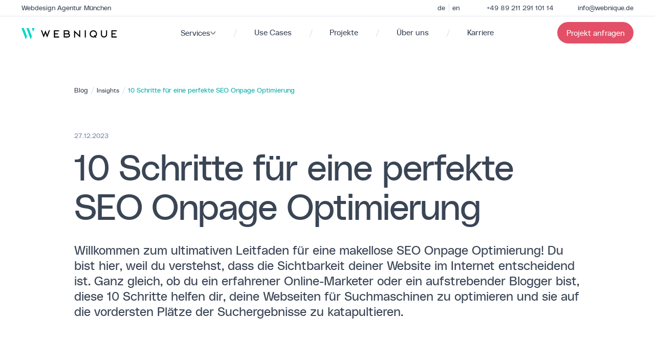

--- FILE ---
content_type: text/html
request_url: https://www.webnique.de/webdesign-blog/10-schritte-fur-eine-perfekte-seo-onpage-optimierung
body_size: 28589
content:
<!DOCTYPE html><!-- Last Published: Thu Jan 22 2026 13:28:45 GMT+0000 (Coordinated Universal Time) --><html data-wf-domain="www.webnique.de" data-wf-page="646f2c35780ceb1d6e4f38a7" data-wf-site="63b82596c3f927c250694ea6" lang="de" data-wf-collection="646f2c34780ceb1d6e4f3888" data-wf-item-slug="10-schritte-fur-eine-perfekte-seo-onpage-optimierung"><head><meta charset="utf-8"/><title>10 Schritte für eine perfekte SEO Onpage Optimierung</title><link rel="alternate" hrefLang="x-default" href="https://www.webnique.de/webdesign-blog/10-schritte-fur-eine-perfekte-seo-onpage-optimierung"/><link rel="alternate" hrefLang="de" href="https://www.webnique.de/webdesign-blog/10-schritte-fur-eine-perfekte-seo-onpage-optimierung"/><link rel="alternate" hrefLang="en" href="https://www.webnique.de/en/webdesign-blog/10-schritte-fur-eine-perfekte-seo-onpage-optimierung"/><meta content="SEO Onpage Optimierung leicht gemacht. Für ein top Suchmaschinen-Ranking in nur zehn Schritten. Inkl. Onpage SEO Checkliste. 🚀" name="description"/><meta content="10 Schritte für eine perfekte SEO Onpage Optimierung" property="og:title"/><meta content="SEO Onpage Optimierung leicht gemacht. Für ein top Suchmaschinen-Ranking in nur zehn Schritten. Inkl. Onpage SEO Checkliste. 🚀" property="og:description"/><meta content="https://cdn.prod.website-files.com/63cea2a457a9451b200e9d94/65a668372fb07002b7aae96e_Onpage%20SEO%20for%20Blog%20articles_2.avif" property="og:image"/><meta content="10 Schritte für eine perfekte SEO Onpage Optimierung" property="twitter:title"/><meta content="SEO Onpage Optimierung leicht gemacht. Für ein top Suchmaschinen-Ranking in nur zehn Schritten. Inkl. Onpage SEO Checkliste. 🚀" property="twitter:description"/><meta content="https://cdn.prod.website-files.com/63cea2a457a9451b200e9d94/65a668372fb07002b7aae96e_Onpage%20SEO%20for%20Blog%20articles_2.avif" property="twitter:image"/><meta property="og:type" content="website"/><meta content="summary_large_image" name="twitter:card"/><meta content="width=device-width, initial-scale=1" name="viewport"/><meta content="r7MiqXyx72PKwJkjGDXQZXbABF30TK1lMUbW2IgdSEE" name="google-site-verification"/><link href="https://cdn.prod.website-files.com/63b82596c3f927c250694ea6/css/webnique-v3.shared.260f48ac2.min.css" rel="stylesheet" type="text/css" integrity="sha384-Jg9IrCM5YdpoRTt0LB8cs9unZTS1qTjb1B/ihTuqeu/vt81628vw0jnaEuHx6foq" crossorigin="anonymous"/><script type="text/javascript">!function(o,c){var n=c.documentElement,t=" w-mod-";n.className+=t+"js",("ontouchstart"in o||o.DocumentTouch&&c instanceof DocumentTouch)&&(n.className+=t+"touch")}(window,document);</script><link href="https://cdn.prod.website-files.com/63b82596c3f927c250694ea6/63b82596c3f92722d8694eb4_favicon.png" rel="shortcut icon" type="image/x-icon"/><link href="https://cdn.prod.website-files.com/63b82596c3f927c250694ea6/63b82596c3f927f8b2694eb3_webclip.png" rel="apple-touch-icon"/><link href="https://www.webnique.de/webdesign-blog/10-schritte-fur-eine-perfekte-seo-onpage-optimierung" rel="canonical"/><!-- [Attributes by Finsweet] Cookie concent -->
<script async src="https://cdn.jsdelivr.net/npm/@finsweet/cookie-consent@1/fs-cc.js" fs-cc-mode="opt-in" fs-cc-consentmode="true"></script>

<script defer data-domain="webnique.de" src="https://plausible.io/js/script.tagged-events.outbound-links.js"></script>
<script>
    var toTag = [
        {
            elementId: 'emailTopbar',
            classes: 'plausible-event-name=emailTopbar'   
        },
        {
            elementId: 'phoneTopbar',
            classes: 'plausible-event-name=phoneTopbar'   
        },
        {
            elementId: 'ctaNavigation',
            classes: 'plausible-event-name=ctaNavigation'   
        },
        {
            elementId: 'emailFooter',
            classes: 'plausible-event-name=emailFooter'   
        },
        {
            elementId: 'phoneFooter',
            classes: 'plausible-event-name=phoneFooter'   
        },
        {
            elementId: 'ctaFooter',
            classes: 'plausible-event-name=ctaFooter'   
        },
        {
            elementId: 'ctaServicepage',
            classes: 'plausible-event-name=ctaServicepage'   
        },
        {
            elementId: 'contactGoToStepTwo',
            classes: 'plausible-event-name=contactGoToStepTwo'   
        },
        {
            elementId: 'contactGoToStepThree',
            classes: 'plausible-event-name=contactGoToStepThree'   
        },
        {
            elementId: 'contactSend',
            classes: 'plausible-event-name=contactSend'   
        }
    ]

    
    document.addEventListener('DOMContentLoaded', function (_e) {
        toTag.forEach(function (tagObject) {
            var element = document.getElementById(tagObject.elementId)
            tagObject.classes.split(' ').forEach(function (className) {
                if (element) { element.classList.add(className) }
            })
        })
    })
</script>

<!-- Google Tag Manager -->
<script>(function(w,d,s,l,i){w[l]=w[l]||[];w[l].push({'gtm.start':
new Date().getTime(),event:'gtm.js'});var f=d.getElementsByTagName(s)[0],
j=d.createElement(s),dl=l!='dataLayer'?'&l='+l:'';j.async=true;j.src=
'https://www.googletagmanager.com/gtm.js?id='+i+dl;f.parentNode.insertBefore(j,f);
})(window,document,'script','dataLayer','GTM-PSGVDR');</script>
<!-- End Google Tag Manager -->

<!-- [Attributes by Finsweet] List item counter -->
<script defer src="https://cdn.jsdelivr.net/npm/@finsweet/attributes-countitems@1/countitems.js"></script>

<!-- smooth scroll -->
<style>
html.lenis {
  height: auto;
}

.lenis.lenis-smooth {
  scroll-behavior: auto;
}

.lenis.lenis-smooth [data-lenis-prevent] {
  overscroll-behavior: contain;
}

.lenis.lenis-stopped {
  overflow: hidden;
}

.lenis.lenis-scrolling iframe {
   pointer-events: none;
}
  
.cta__wrapper {
  transform: translateY(calc(100% + 2.5em));
  transition: all .6s cubic-bezier(0.22, 0.61, 0.36, 1);
}
  
</style><!-- [Attributes by Finsweet] Read Time -->
<script defer src="https://cdn.jsdelivr.net/npm/@finsweet/attributes-readtime@1/readtime.js"></script></head><body><div class="global-styles w-embed"><style>
/* scale content between 1620 and 992 */
html { font-size: 1rem; }
@media screen and (max-width:1620px) { html { font-size: calc(0.3561208267090619rem + 0.6359300476947537vw); } }
@media screen and (max-width:991px) { html { font-size: 1rem; } }

/* more crispy font rendering */
body {
  -webkit-font-smoothing: antialiased;
  -moz-osx-font-smoothing: grayscale;
  font-smoothing: antialiased;
  text-rendering: optimizeLegibility;
}

/*remove resizing function from text area fields in forms*/
textarea {
	resize: none;
}

/*remove system styling select from field*/
select {
    -webkit-appearance: none;
    -moz-appearance: none;
    appearance: none;
}

/* truncate */
.text-truncate-1 {
	-webkit-line-clamp: 1;
  display: -webkit-box;
  -webkit-box-orient: vertical;
  overflow: hidden; 
}

/* no top margin on first element in any rich text*/
.w-richtext>:first-child {
	margin-top: 0;
}

/* no bottom margin on last element in any rich text*/
.w-richtext>:last-child, .w-richtext ol li:last-child, .w-richtext ul li:last-child {
	margin-bottom: 0;
}

/* link elements listed below inherit color from their parent */ 
.w-tab-link,
.w-nav-link,
.w-dropdown-btn,
.w-dropdown-toggle,
.w-dropdown-link
{
	color: inherit;
}

/* prevents all click and hover interaction with an element */
.no-click {
	pointer-events: none;
}

/* enables all click and hover interaction with an element */
.click {
  pointer-events: auto;
}

/* hide focus outline for main content element */
main:focus-visible {
	outline: -webkit-focus-ring-color auto 0px;
}

/* reset selects, buttons, and links styles */
.w-input, .w-select, a {
	color: inherit;
	text-decoration: inherit;
	font-size: inherit;
}

/* apply "..." after 3 lines of text */
.text-style-3lines {
	display: -webkit-box;
	overflow: hidden;
	-webkit-line-clamp: 3;
	-webkit-box-orient: vertical;
}

/* adjust underline distance */
.text-underline {
   text-underline-offset: 0.2em;
}


/* text styles */
.heading-xxl, h1 {
	font-size: clamp(5.25rem, -0.0132rem + 10.9649vw, 11.5rem);
  letter-spacing: -0.02em;
}

.heading-xl {
	font-size: clamp(3.25rem, 0.0921rem + 6.5789vw, 7rem);
  letter-spacing: -0.02em;
}

.heading-l, h2 {
	font-size: clamp(2.875rem, 0.4539rem + 5.0439vw, 5.75rem);
  letter-spacing: -0.02em;
}

.heading-m, h3 {
	font-size: clamp(2.25rem, 0.3553rem + 3.9474vw, 4.5rem);
  letter-spacing: -0.02em;
}

.heading-s, h4, .rich-text__long-copy h2 {
	font-size: clamp(1.75rem, 0.6974rem + 2.193vw, 3rem);
  letter-spacing: -0.01em;
}

.rich-text__long-copy h2 {
	margin-top: .8em;
	margin-bottom: .5em;
}

.rich-text__long-copy blockquote {
	font-size: clamp(2.25rem, 0.3553rem + 3.9474vw, 4.5rem);
  letter-spacing: -0.02em;
  text-decoration-color: #DDFDFC;
  text-decoration-thickness: .5em;
	text-decoration-skip-ink: none;
  text-underline-offset: -0.25em;
}

.heading-xs, h5, .rich-text__long-copy h3 {
	font-size: clamp(1.5rem, 0.8684rem + 1.3158vw, 2.25rem);
  letter-spacing: -0.01em;
}

.rich-text__long-copy h3 {
	margin-bottom: .16em;
}

.heading-xxs, h6, .rich-text__long-copy h4, .timeline__rich-text H3 {
  font-size: clamp(1.5rem, 1.1842rem + 0.6579vw, 1.75rem);
}

.text-l, blockquote {
	font-size: clamp(1.25rem, 1.0395rem + 0.4386vw, 1.5rem);
}

.text-m, body {
	font-size: clamp(1.125rem, 1.0197rem + 0.2193vw, 1.25rem);
}

.text-s {
	font-size: clamp(1rem, 0.8947rem + 0.2193vw, 1.125rem);
}

.project__rich-text h2 {
	font-size: clamp(1.75rem, 0.6974rem + 2.193vw, 3rem);
  margin-bottom: .6em;
}

.project__rich-text h3 {
	font-size: clamp(2rem, 0.4079rem + 1.7544vw, 2.25rem);
  margin-bottom: .3em;
}

.project__rich-text h4 {
	font-size: clamp(1.5rem, 1.1842rem + 0.6579vw, 1.75rem);
  margin-bottom: .2em;
}

.heading-xs, h5 {
	font-size: clamp(2rem, 0.4079rem + 1.7544vw, 2.25rem);
}

.project__rich-text p {
		font-size: clamp(1.25rem, 1.0395rem + 0.4386vw, 1.5rem);
}

.project__rich-text image {
  margin-bottom: 1em;
}

/*tablet text style exceptions */
@media screen and (max-width:991px) { 
	.bp-S__text-m {
		font-size: clamp(1.125rem, 1.0197rem + 0.2193vw, 1.25rem);
	}
}
/*mobile text styles */
@media screen and (max-width:767px) { 

 .heading-xxl, h1 {
  font-size: 58px;
 }

	.bp-xxs__heading-xxl {
  font-size: 58px !important;
 }

	.heading-xl, .bp-xxs__heading-xl {
		font-size: 48px;
	}
  
  .bp-xxs__heading-xl {
		font-size: 48px !important;
	}

	.heading-l, h2 {
		font-size: 42px;	
	}

	.heading-m, h3 {
		font-size: 32px;	
	}
  
.rich-text__long-copy blockquote {
	font-size: 32px;	
}

	.heading-s, h4, .rich-text__long-copy h2 {
		font-size: 28px;	
	}
  
	.bp-s__heading-s {
		font-size: 28px !important;	
	}
	.heading-xs, h5, .rich-text__long-copy h3 {
		font-size: 24px;
	}

	.heading-xxs, h6, .rich-text__long-copy h4, .timeline__rich-text H3 {
		font-size: 20px;
	}

	.text-l, blockquote {
		font-size: 18px;
	}

	.text-m, body {
		font-size: 16px !important;
	}
  
	.bp-xxs__text-m, .bp-S__text-m {
		font-size: 16px !important;
	}

	.text-s {
		font-size: 16px;
	}

	.bp-xxs__text-s {
		font-size: 16px !important;
	}

	.text-xs {
		font-size: 14px;
	}
}

.w-slider-dot {
	background: #7389A9;
  width: 0.75em;
  height: 0.75em;
}

.w-slider-dot.w-active,
.w-slider-nav-invert .w-slider-dot.w-active {
	background: #0CD3CC;
}

.w-slider-nav-invert .w-slider-dot {
  background: #D8DEE7;
}

.bulletpoints-bad ul {
	list-style-type: none;
	padding: 0;
	margin: 0;
}

.bulletpoints-bad li {
	background: url('https://cdn.prod.website-files.com/63b82596c3f927c250694ea6/6409db6185ef9f15718921e3_bulletpoint-bad.svg') no-repeat left top;
	background-size: 1.4em;
	padding-left: 2.2em;
	padding-top: 0em;
  background-position-y: .2em;
}

/*
.bulletpoints-bad.text-s li {
	background-size: 1.4em;
	padding-left: 2em;
	padding-top: 0.1em;
}
*/

.bulletpoints-good ul,  .rich-text__long-copy ul {
	list-style-type: none;
	padding: 0;
	margin: 0;
}

.bulletpoints-good li, .rich-text__long-copy li {
	background: url('https://cdn.prod.website-files.com/63b82596c3f927c250694ea6/6409db6126e7bfe755d3ed2f_bulletpoint-good.svg') no-repeat left top;
  background-position-y: .2em;
	background-size: 1.4em;
	padding-left: 2.2em;
	padding-top: 0em;
}

/*
.bulletpoints-good.text-s li {
	background-size: 1.4em;
	padding-left: 2em;
	padding-top: 0.1em;
}
*/

.project__rich-text figure.w-richtext-align-center {
	width: 100%;
  clear: both;
  background: #EDF1F5;
  display: flex;
  flex-direction: column;
  align-items: center;
  padding: 5em 4em;
  max-width: none;
}

.project__rich-text figure.w-richtext-align-fullwidth {
  width: 100%;
  max-width: none !IMPORTANT;
  display: flex !IMPORTANT;
  flex-direction: column;
  align-items: stretch;
}

.project__rich-text figure + figure {
	margin-top: -4em;
}

.locale:nth-last-child(1) {
	border-right: 0px;
}

/* Blog List View */
.blog-list__item_list {
	transition: transform .3s ease;
}

.blog-list__item_list:hover {
	transform: translateY(-5px);
}

.blog-list__item_list:hover h3 {
	color: var(--webnique--600);
}

.blog-list__item_list .project-list__teaser {
	display: -webkit-box;
  -webkit-line-clamp: 2; /* Maximale Zeilenanzahl */
  -webkit-box-orient: vertical;
  overflow: hidden;
  text-overflow: ellipsis; /* Füge "..." am Ende ein */
  max-width: 100%; /* Optional: Breite anpassen */
}

/* Use Case Accordion */
.usecase__accordion-link .icon__accordion.icon__accordion-plus,
.usecase__accordion-link .usecase__accordion__icon-wrapper,
.usecase__accordion__title {
	transition: all .3s ease-out;
}

.usecase__accordion-link:last-child,
.usecase__accordion__mobile .w-dyn-item:last-child {
	border-bottom: 1px solid var(--dark-blue--50);
}

.usecase__accordion-link.w--current .icon__accordion.icon__accordion-plus {
	transform: rotate(0);
}

.usecase__accordion-link.w--current .usecase__accordion__title {
	background: rgb(240, 255, 255);
}

.usecase__accordion-link.w--current .usecase__accordion__icon-wrapper {
	background: rgba(221, 253, 252, 0.8);
  height: 8em;
}

/* Services Accordion */
.services__accordion-link .icon__accordion.icon__accordion-plus,
.services__accordion-link .services__accordion__icon-wrapper,
.services__accordion__title {
	transition: all .3s ease-out;
}

.services__accordion-link:last-child,
.services__accordion__mobile .w-dyn-item:last-child {
	border-bottom: 1px solid var(--dark-blue--50);
}

.services__accordion-link.w--current .icon__accordion.icon__accordion-plus {
	transform: rotate(0);
}

.services__accordion-link.w--current .services__accordion__title {
	background: rgb(240, 255, 255);
}

.services__accordion-link.w--current .services__accordion__icon-wrapper {
	background: rgba(221, 253, 252, 0.8);
  height: 8em;
}

/*mobile style */
@media screen and (max-width:767px) { 
	.project__rich-text figure.w-richtext-align-center {
  	padding: 1em;
	}
}

.project-list__item:not(:nth-child(1)):not(:nth-child(4n)):not(:nth-child(4n+1)) .project-list__image-wrapper {
 		padding-bottom: 100%;
  }
@media screen and (min-width:992px) {
	.project-list__item:not(:nth-child(1)):not(:nth-child(4n)):not(:nth-child(4n+1)) {
 		padding-top: 5rem; padding-bottom: 5rem;
  }
}

@media screen and (max-width:479px) {
	.heading-s.tabs-career {
		font-size: 4.5vw !IMPORTANT;
	}	
}

.cta__icon {
	animation: shake 8s ease infinite;
}

 @-webkit-keyframes shake {
     2% {
         -webkit-transform: rotate(15deg);
         transform: rotate(15deg)
     }
     4% {
         -webkit-transform: rotate(-10deg);
         transform: rotate(-10deg)
     }
     6% {
         -webkit-transform: rotate(5deg);
         transform: rotate(5deg)
     }
     8% {
         -webkit-transform: rotate(-5deg);
         transform: rotate(-5deg)
     }
     to {
         -webkit-transform: rotate(0deg);
         transform: rotate(0deg)
     }
 }
</style></div><div class="topbar"><div class="container"><div class="layout__row"><div class="layout__col layout__horizontal"><a title="Webdesign München" href="/" class="text-xs w-inline-block"><div>Webdesign Agentur München</div></a></div><div class="layout__col layout__col-8 layout__horizontal layout__justify-end bp-xs__layout__col-4"><div class="language-switch"><div class="text-xs w-locales-list"><div role="list" class="language-switch w-locales-items"><div role="listitem" class="locale w-locales-item"><div class="margin-xxxs"></div><a hreflang="de" href="/webdesign-blog/10-schritte-fur-eine-perfekte-seo-onpage-optimierung" aria-current="page" class="w--current">de</a><div class="margin-xxxs"></div></div><div role="listitem" class="locale w-locales-item"><div class="margin-xxxs"></div><a hreflang="en" href="/en/webdesign-blog/10-schritte-fur-eine-perfekte-seo-onpage-optimierung">en</a><div class="margin-xxxs"></div></div></div></div><div class="margin-topbar"></div></div><a id="phoneTopbar" href="tel:+498921129110114" class="text-xs link-hover w-inline-block"><div class="icon-topbar w-embed"><svg viewBox="0 0 19 18" fill="none" xmlns="http://www.w3.org/2000/svg">
<path d="M6.78521 6.63992C7.30721 7.72714 8.0188 8.74612 8.91998 9.6473C9.82116 10.5485 10.8401 11.2601 11.9274 11.7821C12.0209 11.827 12.0676 11.8494 12.1268 11.8667C12.3371 11.928 12.5953 11.8839 12.7733 11.7564C12.8234 11.7206 12.8663 11.6777 12.952 11.5919C13.2143 11.3297 13.3454 11.1986 13.4772 11.1129C13.9744 10.7897 14.6153 10.7897 15.1125 11.1129C15.2443 11.1986 15.3754 11.3297 15.6376 11.592L15.7838 11.7381C16.1823 12.1367 16.3816 12.336 16.4899 12.55C16.7052 12.9757 16.7052 13.4784 16.4899 13.9041C16.3816 14.1181 16.1823 14.3174 15.7838 14.716L15.6655 14.8342C15.2683 15.2314 15.0697 15.43 14.7997 15.5817C14.5 15.75 14.0347 15.871 13.691 15.87C13.3813 15.8691 13.1696 15.809 12.7463 15.6889C10.4713 15.0431 8.32448 13.8248 6.5335 12.0338C4.74251 10.2428 3.52415 8.09603 2.87843 5.82098C2.75827 5.39765 2.69819 5.18598 2.69727 4.87627C2.69625 4.53261 2.81727 4.06724 2.98559 3.76761C3.13727 3.49758 3.33588 3.29898 3.7331 2.90176L3.85132 2.78353C4.24991 2.38495 4.4492 2.18566 4.66323 2.0774C5.0889 1.8621 5.5916 1.8621 6.01727 2.0774C6.23131 2.18566 6.4306 2.38495 6.82918 2.78353L6.97533 2.92968C7.23754 3.19189 7.36864 3.32299 7.45436 3.45482C7.7776 3.95199 7.7776 4.59293 7.45435 5.0901C7.36864 5.22193 7.23754 5.35303 6.97533 5.61524C6.8896 5.70097 6.84673 5.74384 6.81085 5.79395C6.68334 5.97202 6.63932 6.23021 6.70061 6.44048C6.71786 6.49965 6.74031 6.54641 6.78521 6.63992Z" stroke="currentColor" stroke-width="1.5" stroke-linecap="round" stroke-linejoin="round"/>
</svg></div><div class="bp-xs__hidden">+49 89 211 291 101 14</div></a><div class="margin-topbar"></div><a id="emailTopbar" href="mailto:info@webnique.de" class="text-xs link-hover w-inline-block"><div class="icon-topbar w-embed"><svg viewBox="0 0 19 18" fill="none" xmlns="http://www.w3.org/2000/svg">
<path d="M2 5.25L8.12369 9.53658C8.61957 9.8837 8.86751 10.0573 9.1372 10.1245C9.37542 10.1839 9.62458 10.1839 9.8628 10.1245C10.1325 10.0573 10.3804 9.8837 10.8763 9.53658L17 5.25M5.6 15H13.4C14.6601 15 15.2902 15 15.7715 14.7548C16.1948 14.539 16.539 14.1948 16.7548 13.7715C17 13.2902 17 12.6601 17 11.4V6.6C17 5.33988 17 4.70982 16.7548 4.22852C16.539 3.80516 16.1948 3.46095 15.7715 3.24524C15.2902 3 14.6601 3 13.4 3H5.6C4.33988 3 3.70982 3 3.22852 3.24524C2.80516 3.46095 2.46095 3.80516 2.24524 4.22852C2 4.70982 2 5.33988 2 6.6V11.4C2 12.6601 2 13.2902 2.24524 13.7715C2.46095 14.1948 2.80516 14.539 3.22852 14.7548C3.70982 15 4.33988 15 5.6 15Z" stroke="currentColor" stroke-width="1.5" stroke-linecap="round" stroke-linejoin="round"/>
</svg></div><div class="bp-xs__hidden">info@webnique.de</div></a></div></div></div></div><div data-animation="default" data-collapse="medium" data-duration="400" data-easing="ease" data-easing2="ease" role="banner" class="nav w-nav"><div class="container position-relative"><div class="layout__row layout__no-gutter layout__align-center layout__justify-space-between"><a href="/" data-w-id="00d0c641-f7c3-50e0-7319-6ddefebbdb49" class="brand w-nav-brand"><img src="https://cdn.prod.website-files.com/63b82596c3f927c250694ea6/63bbf7c0f110993b0974ad4f_logo.svg" loading="lazy" alt="Webdesign München + SEO Agentur München | Webnique" class="nav__logo"/></a><nav role="navigation" class="nav__menu w-nav-menu"><div class="hr"></div><div data-w-id="b4452d97-f510-5239-2b26-a9e81a47acc6" class="nav__link dropdown__link"><div class="nav__link-content dropdown"><div class="text-s bp-s__heading-s">Services</div><svg xmlns="http://www.w3.org/2000/svg" width="100%" viewBox="0 0 27 14" fill="none" class="dropdown__indicator"><path d="M11.535 10.5599C11.775 10.5599 11.919 10.3679 11.823 9.98394L13.127 10.0319L14.319 9.98394C14.223 10.3679 14.367 10.5599 14.607 10.5599C14.799 10.5599 14.895 10.3199 14.991 10.0319C15.135 9.55194 15.231 9.02394 15.711 8.39994L22.287 0.335937L26.127 0.335938L14.607 13.7759L11.535 13.7759L0.0149536 0.335936L3.85495 0.335937L10.431 8.39994C10.911 9.02394 11.007 9.55194 11.151 10.0319C11.247 10.3199 11.343 10.5599 11.535 10.5599Z" fill="currentColor"></path></svg></div><div class="dropdown__menu-mobile-outer"><div class="dropdown__menu-mobile"><a href="/webdesign-munchen" class="heading-xxs text-dark-400 first">Website Relaunch</a><a href="/b2b-online-marketing-agentur" class="heading-xxs text-dark-400 second">B2B Online Marketing</a><a href="/webentwicklung-munchen" class="heading-xxs text-dark-400 third">Custom Development</a></div></div><div class="background__dropdown-menu-outer"><div class="background__dropdown-menu"><div class="container__dropdown-menu"><div class="nav__dropdown-list"><a href="/webdesign-munchen" class="nav__dropdown-link first w-inline-block"><div class="nav__dropdown-link-icon-wrapper"><svg xmlns="http://www.w3.org/2000/svg" width="100%" viewBox="0 0 24 24" fill="none" class="nav__dropdown-link-icon"><path d="M12 15L9 12M12 15C13.3968 14.4687 14.7369 13.7987 16 13M12 15V20C12 20 15.03 19.45 16 18C17.08 16.38 16 13 16 13M9 12C9.53214 10.6194 10.2022 9.29607 11 8.05C12.1652 6.18699 13.7876 4.65305 15.713 3.5941C17.6384 2.53514 19.8027 1.98637 22 2C22 4.72 21.22 9.5 16 13M9 12H4C4 12 4.55 8.97 6 8C7.62 6.92 11 8 11 8M4.5 16.5C3 17.76 2.5 21.5 2.5 21.5C2.5 21.5 6.24 21 7.5 19.5C8.21 18.66 8.2 17.37 7.41 16.59C7.02131 16.219 6.50929 16.0046 5.97223 15.988C5.43516 15.9714 4.91088 16.1537 4.5 16.5Z" stroke="currentColor" stroke-width="2" stroke-linecap="round" stroke-linejoin="round"></path></svg></div><div class="nav__dropdown-content-wrapper"><div class="dropdown__card-header">Website Relaunch</div><div class="dropdown__card-desc">Deine Website wird zum performanten Vertriebs- und Marketingkanal.</div></div></a><a href="/b2b-online-marketing-agentur" class="nav__dropdown-link second w-inline-block"><div class="nav__dropdown-link-icon-wrapper"><svg xmlns="http://www.w3.org/2000/svg" width="100%" viewBox="0 0 24 24" fill="none" class="nav__dropdown-link-icon"><path d="M22 7L14.1314 14.8686C13.7354 15.2646 13.5373 15.4627 13.309 15.5368C13.1082 15.6021 12.8918 15.6021 12.691 15.5368C12.4627 15.4627 12.2646 15.2646 11.8686 14.8686L9.13137 12.1314C8.73535 11.7354 8.53735 11.5373 8.30902 11.4632C8.10817 11.3979 7.89183 11.3979 7.69098 11.4632C7.46265 11.5373 7.26465 11.7354 6.86863 12.1314L2 17M22 7H15M22 7V14" stroke="currentColor" stroke-width="2" stroke-linecap="round" stroke-linejoin="round"></path></svg></div><div class="nav__dropdown-content-wrapper"><div class="dropdown__card-header">B2B Online Marketing</div><div class="dropdown__card-desc">Digitale Sichtbarkeit wird zu Leads, Conversions und Wachstum.</div></div></a><a href="/webentwicklung-munchen" class="nav__dropdown-link third w-inline-block"><div class="nav__dropdown-link-icon-wrapper"><svg xmlns="http://www.w3.org/2000/svg" width="100%" viewBox="0 0 24 24" fill="none" class="nav__dropdown-link-icon"><path d="M17 17L22 12L17 7M7 7L2 12L7 17M14 3L10 21" stroke="currentColor" stroke-width="2" stroke-linecap="round" stroke-linejoin="round"></path></svg></div><div class="nav__dropdown-content-wrapper"><div class="dropdown__card-header">Custom Development</div><div class="dropdown__card-desc">Skalierbare Plattformen und Anwendungen, die sich deinem Business anpassen.</div></div></a></div></div><svg xmlns="http://www.w3.org/2000/svg" width="100%" viewBox="0 0 22 22" fill="none" class="smooth__corner-left"><path d="M22 0H0L6.71866 0.49161C14.6345 1.07082 20.9292 7.36551 21.5084 15.2813L22 22V0Z" fill="currentColor"></path></svg><svg xmlns="http://www.w3.org/2000/svg" width="100%" viewBox="0 0 22 22" fill="none" class="smooth__corner-right"><path d="M0 0H22L15.2813 0.49161C7.36551 1.07082 1.07082 7.36551 0.491609 15.2813L0 22V0Z" fill="currentColor"></path></svg></div></div></div><div class="nav__spacer">/</div><a data-w-id="7cc4b434-e5dc-a641-31b8-79a0b0ebdbb0" href="/webdesign-agentur-use-cases" class="nav__link w-inline-block"><div class="nav__link-content"><div class="text-s bp-s__heading-s">Use Cases</div><div class="nav__link-line"></div></div></a><div class="nav__spacer">/</div><a itemprop="url" data-w-id="084f3f46-cc64-800b-1128-e3ee39e3ef7d" href="/webdesign-projekte" class="nav__link w-inline-block"><div class="nav__link-content"><div class="text-s bp-s__heading-s">Projekte</div><div class="nav__link-line"></div></div></a><div class="nav__spacer">/</div><a data-w-id="e89852e8-fa00-5467-e9c3-1a7724cfd955" href="/webdesign-agentur" class="nav__link w-inline-block"><div class="nav__link-content"><div class="text-s bp-s__heading-s">Über uns</div><div class="nav__link-line"></div></div></a><div class="nav__spacer">/</div><a data-w-id="2e204ee7-e21d-3537-7d89-a6b47f9bfdfb" href="/webdesign-karriere" class="nav__link w-inline-block"><div class="nav__link-content"><div class="nav__text-icon"><div class="text-s bp-s__heading-s">Karriere</div></div><div class="nav__link-line"></div></div><div class="nav__jobs-amount hidden"><div fs-countitems-element="value" class="text-s text-xs">0</div></div></a><div class="hr"></div><a href="/webdesign-projekt-anfragen" class="button mobile-menu w-button">Projekt anfragen</a><div class="hr"></div><div class="hidden w-dyn-list"><div fs-countitems-element="list" role="list" class="w-dyn-items"><div role="listitem" class="w-dyn-item"></div></div></div></nav><div class="layout__justify-end layout__align-center"><a id="ctaNavigation" data-w-id="4e56d7a3-f4f1-4f5a-4329-67380b711caf" href="/webdesign-projekt-anfragen" class="button text-s cta-navbar w-inline-block"><div class="z-index-30 text-no-wrap">Projekt anfragen</div><div class="button__rollover"></div></a><div data-w-id="ac2f328d-25e1-2fa2-840f-d456b1c99e7a" class="nav__hamburger-button w-nav-button"><div class="nav__hamburger-line nav__hamburger-line-1"></div><div class="nav__hamburger-line nav__hamburger-line-2"></div><div class="nav__hamburger-line nav__hamburger-line-3"></div></div></div></div></div><div class="background__nav"></div><div class="w-embed"><style>
	.nav__dropdown-link,
  .nav__dropdown-link-icon-wrapper {
  	transition: color 200ms, background-color 200ms, border-color 200ms;
  }
   
	.nav__dropdown-link .dropdown__card-header {
  	transition: color 200ms;
  }
  
  .nav__dropdown-link:hover .dropdown__card-header {
  	color: var(--webnique--600);
  }
  
  .nav__dropdown-link:hover .nav__dropdown-link-icon-wrapper {
    color: white;
    border-color: var(--webnique--600);
    background-color: var(--webnique--600);
  }
  
  .nav__dropdown-link:hover {
  	border-color: var(--webnique--600);
  }
</style></div></div><div class="hidden"><div class="w-dyn-list"><div fs-cmsnest-element="template-reference" fs-cmsnest-collection="category" role="list" class="w-dyn-items"><div role="listitem" class="w-dyn-item"><a href="/blog-category/insights" class="w-inline-block"><div>Insights</div></a></div></div></div></div><div class="page-wrapper overflow-visible"><div><div class="margin-m"></div><div class="container"><div class="layout__row layout__justify-center"><div class="layout__col layout__col-6 bp-s__layout__col-12"><div class="layout__row layout__no-gutter layout__align-center"><a href="/webdesign-blog" class="text-xs">Blog</a><div class="nav__spacer bp-s__show"> / </div><div class="w-dyn-list"><div role="list" class="w-dyn-items"><div role="listitem" class="w-dyn-item"><div class="text-small w-embed"><a href="/webdesign-blog?category=Insights" class="no-underline">Insights</a></div></div></div></div><div class="nav__spacer bp-s__show"> / </div><div class="text-xs text-primary-600">10 Schritte für eine perfekte SEO Onpage Optimierung</div></div><div class="margin-m"></div></div><div class="layout__col layout__col-4"></div></div><div class="layout__row layout__justify-center"><div class="layout__col layout__col-10 bp-s__layout__col-12"><div class="layout__row layout__no-gutter layout__align-center"><div class="blog__author-image hidden"><img src="https://cdn.prod.website-files.com/63cea2a457a9451b200e9d94/643d214fb12eb51c34680fcb_Webnique-Kira.avif" loading="lazy" alt="Kira Stürzer" sizes="100vw" srcset="https://cdn.prod.website-files.com/63cea2a457a9451b200e9d94/643d214fb12eb51c34680fcb_Webnique-Kira-p-500.avif 500w, https://cdn.prod.website-files.com/63cea2a457a9451b200e9d94/643d214fb12eb51c34680fcb_Webnique-Kira.avif 748w" class="image-cover position-relative"/></div><div class="margin-xxxs hidden"></div><div class="text-xs text-dark-300 hidden">Kira Stürzer</div><div class="text-xs text-dark-300 hidden">  |  </div><div class="text-xs text-dark-300">27.12.2023</div></div><div class="margin-xxs"></div><h1 class="heading-l">10 Schritte für eine perfekte SEO Onpage Optimierung</h1><div class="margin-s"></div><div class="heading-xxs">Willkommen zum ultimativen Leitfaden für eine makellose SEO Onpage Optimierung! Du bist hier, weil du verstehst, dass die Sichtbarkeit deiner Website im Internet entscheidend ist. Ganz gleich, ob du ein erfahrener Online-Marketer oder ein aufstrebender Blogger bist, diese 10 Schritte helfen dir, deine Webseiten für Suchmaschinen zu optimieren und sie auf die vordersten Plätze der Suchergebnisse zu katapultieren.</div><div class="margin-s hidden bp-s__show"></div></div></div></div><div class="margin-l"></div></div><div><div class="container"><div class="layout__row layout__justify-center"><div class="layout__col layout__col-6 bp-s__layout__col-12 layout__gap-l-rightside"><div class="hr"></div><div class="margin-s"></div><div fs-readtime-element="contents" class="rich-text__long-copy text-dark-400 w-richtext"><h2>Was ist Onpage SEO?</h2><p>Zuerst einmal sollten wir die Fakten klären. Dazu gehört die Frage, was Onpage SEO genau ist und wie es sich zu anderen SEO-Kategorien abgrenzt. Alle SEO-erfahrenen Leser mögen mir verzeihen.</p><p>Also: Die<strong> SEO Onpage Optimierung</strong> bezieht sich auf die gezielte Optimierung von Elementen direkt auf einer Webseite, um deren Sichtbarkeit in den Suchmaschinenergebnissen zu verbessern. </p><p>Im Gegensatz dazu umfasst das<strong> technische SEO</strong> die Optimierung von technischen Aspekten einer Website, um deren Crawlbarkeit und Indexierung durch Suchmaschinen zu erleichtern. Hierzu zählen die Verbesserung der Ladezeiten, die mobile Optimierung, die Bereinigung von Duplicate Content und die Implementierung einer effizienten XML-Sitemap.</p><p><strong>Offpage SEO</strong> hingegen bezieht sich auf externe Faktoren, die die Sichtbarkeit einer Website beeinflussen. Dazu gehören Backlinks von qualitativ hochwertigen Websites, Social-Media-Signale und andere externe Verweise. Diese steigern die Autorität der Website und somit auch die Position in den SERPs.</p><p>Diese drei Bereiche bilden die grundlegenden Kategorien in der Suchmaschinenoptimierung. Deckt man sie vollständig ab, ist schon viel gewonnen. Daneben gibt es noch mehrere kleine Bereiche, wie zum Beispiel Local SEO oder Video SEO, die auch sehr spannende Ansätze bereitstellen.</p><h2>Worauf zielt dieser Artikel ab?</h2><p>Dieser Artikel handelt von der SEO Onpage Optimierung. Also um alle Schritte, die du unternehmen kannst, um deine Webseiteninhalte für Suchmaschinen &quot;herauszuputzen&quot;. </p><p>Stell dir die Suchmaschinen einfach als entfernte Tanten vor, die dich - alias deine Website - besuchen kommen. Diese Tanten legen sehr viel Wert auf ein gepflegtes Äußeres und das bestmögliche Besuchererlebnis - inklusive Tee, Kaffee und Kuchen. Vorbereitungen müssen also getroffen werden. </p><h2>Die perfekte SEO OnPage Optimierung in 10 Schritten:</h2><h3>Schritt 1: Finde die richtigen Keywords</h3><p>Vor jeder OnPage Optimierung steht natürlich eine ausführliche Keyword-Recherche. Diese ist elementar für deine Suchmaschinenoptimierung. </p><p>Ziel ist es, die Schlüsselbegriffe oder Phrasen zu identifizieren, die potenzielle Besucher auf deine Website lenken sollen. Durch eine gründliche Keyword-Recherche kannst du verstehen, welche Begriffe von deiner Zielgruppe in die Suchmaschinen eingegeben werden. </p><p>Anschließend kannst du gezielt relevante und nachgefragte Begriffe in deinen Website-Inhalt integrieren, um die Wahrscheinlichkeit einer höheren Platzierung in den Suchergebnissen zu verbessern.</p><p>Eine Keyword-Recherche ohne kostenpflichtige Software ist natürlich möglich, aber zeitaufwendiger. Wir nutzen gerne Sistrix oder SemRush, um einen guten Überblick über Suchvolumen, Absicht und Raking-Schwierigkeitsgrad möglicher Keywords zu bekommen.</p><h3>Schritt 2: Ordne deinen Webseiten ein Fokus-Keyword zu</h3><p>Das<strong> Keyword-Mapping</strong> ist eng mit der Keyword-Recherche verbunden. Es bezeichnet den Prozess, ausgewählte Keywords strategisch bestimmten Seiten einer Website zuzuordnen.</p><p>Jede Webseite soll sich dabei auf ein bestimmtes Thema konzentrieren und die wichtigsten Wörter dazu versammeln. Eine große Empfehlung ist es, pro Seite ein <strong>Fokus-Keyword</strong> festzulegen, für das man mit der jeweiligen Seite möglichst gut ranken möchte.</p><p>Dieses Vorgehen trägt dazu bei, klare Signale an Suchmaschinen zu senden, welche Inhalte auf welchen Seiten zu finden sind, was wiederum die Nutzerfreundlichkeit und das Ranking beeinflusst. </p><p>Darüber hinaus wirkt man so <strong>Keyword-Kannibalismus</strong> entgegen. Keyword-Kannibalismus bezieht sich auf die Situation, in der mehrere Seiten einer Website um dieselben Keywords konkurrieren, anstatt sich zu ergänzen. Diese interne Konkurrenz kann die Effizienz der Suchmaschinenoptimierung (SEO) beeinträchtigen, da Suchmaschinen Schwierigkeiten haben könnten, zu bestimmen, welche Seite als die relevanteste für ein bestimmtes Keyword betrachtet werden soll.</p><p>Indem durch ein durchdachtes Keyword-Mapping sichergestellt wird, dass verschiedene Seiten auf unterschiedliche Fokus-Keywords abzielen, wird Keyword-Kannibalismus von vornherein vermieden.</p><h3>Schritt 3: Gib deiner Webseite eine gute Struktur</h3><p>Suchmaschinen sind wie wissenschaftliche Dozenten. Damit meine ich, dass Google &amp; Co. sehr viel Wert auf eine <strong>sinnvolle und klare Strukturierung</strong> von Webseiteninhalten legen.</p><p>Wer schon einmal eine wissenschaftliche Arbeit geschrieben hat, kann sich vielleicht noch schmerzlich an seine Formfehler erinnern und die einhergehenden abgezogenen Punkte. </p><p>Also aufgepasst! Was ist zu tun?</p><p>Überlege dir zuerst eine gute <strong>Gliederung</strong>. Nutze dafür am besten Themengruppen und versuche, diese logisch aneinander zu reihen. </p><p>Nutze <strong>Überschriften und Zwischenüberschriften</strong>, um deine Webseiten-Sektionen abzugrenzen. Aber Achtung: Jede Seite sollte nur eine<strong> H1-Überschrift</strong> beinhalten, um der Suchmaschine (und auch den Webseitenbesuchern) zu signalisieren, was das Hauptthema der Seite ist. </p><p>Andere Überschriften wie H2 und H3 können und sollten allerdings häufig Verwendung finden, um den Text zusätzlich zu strukturieren.</p><p>“Schreibe für Menschen, nicht für die Suchmaschine” ist ein bewährter Satz im SEO. Das stimmt insofern, dass auch Suchmaschinen Wert darauf legen, wie die Benutzererfahrung einer Webseite ist. </p><p>Versuche daher, Deine Sätze möglichst <strong>zielgruppengerecht</strong> zu gestalten. Ein Text, der sich an Sachverständige richtet, muss anders geschrieben sein, als einer, der für Laien geschrieben ist. Grundsätzlich gilt: schreibe lieber in einfachen Wörtern als zu kompliziert zu werden. </p><p>Und last but not least: Schreibe in <strong>Absätzen</strong>. Niemand mag eine endlose Textwüste auf Webseiten - weder Menschen noch Suchmaschinen. Setze daher häufig Absätze, um den Lesefluss zu optimieren.</p><h3>Schritt 4: Schreibe viel Text, aber bleib relevant</h3><p>So wie ein guter Dozent ausführliche Seminararbeiten bevorzugt, so bevorzugen auch Google, Bing &amp; Co. lange und ausführliche Webseiten mit viel Text und visuellen Elementen. </p><p><strong>Gehe also bei Deinem Thema in die Tiefe</strong>. Suchmaschinen prüfen, wie viel Inhalt eine Webseite zu einem bestimmten Thema anbietet. Dabei werden vor allem <strong>semantisch relevante Wörter</strong> berücksichtigt. </p><p>Wenn man das im Hinterkopf behält, ist es durchaus sinnvoll, sich vorher schonmal möglichst viele semantisch relevante Wörter zurechtzulegen. So kann man sicher gehen, dass kein wichtiges Detail zu einem Thema vergessen wird. </p><p><strong>Tipp:</strong> Natürlich gibt es eine Menge SEO-Writing-Tools auf dem Markt, die semantisch relevante Wörter empfehlen. Allerdings hilft auch eine kurze, kostenfreie Abfrage bei einer OpenAI weiter.</p><p><strong>Beispiel</strong>: Nehmen wir an, ich möchte einen Artikel zum Thema “veganes Hundefutter” erstellen. Hier kann mir z. B. ChatGPT schnell weiterhelfen. </p><p>Der Prompt: Gib mir semantisch relevante Wörter zum Thema &quot;veganes Hundefutter&quot;. Nehme solche Wörter, welche auch Suchmaschinen bei der Bewertung von Webseiteninhalten berücksichtigen.</p><p>Und hier die 20 hilfreichen Ergebnisse:</p><ul role="list"><li>Pflanzliche Proteine</li><li>Getreidefrei</li><li>Nachhaltigkeit</li><li>Tierfreundliches Hundefutter</li><li>Vegane Ernährung für Hunde</li><li>Omega-3-Fettsäuren für Hunde</li><li>Rohkost für Hunde</li><li>Sojafreies Hundefutter</li><li>Gemüsebasierte Hundenahrung</li><li>Gesunde vegane Hundefutteroptionen</li><li>Umweltfreundliches Hundefutter</li><li>Balancierte vegane Hundeernährung</li><li>Biotinreiche Hundenahrung</li><li>Verdauungsfördernde vegane Hundenahrung</li><li>Vitamin B12 für Hunde</li><li>Mineralstoffe im veganen Hundefutter</li><li>Hypoallergenes veganes Hundefutter</li><li>Glutenfreies Hundefutter</li><li>Künstliche Zusatzstoffe vermeiden</li><li>Veganes Hundefutter ohne Zusatz von synthetischen Substanzen</li></ul><p>Damit habe ich einen guten Überblick, welche konkreten Themen ich auf meiner Webseite ansprechen sollte.</p><p>Wenn wir schon beim <strong>Thema OpenAI </strong>sind: Natürlich ist künstliche Intelligenz ein großartiger Helfer, wenn es um das Texten geht. Versuche aber deine Webseiteninhalte nicht zu generisch zu gestalten.</p><p>Denn trotz des vielen Wissens, das künstlicher Intelligenz zur Verfügung steht: Eigene Erfahrungen, Tipps und anschauliche Beispiele - kurz, eine individuelle Note - machen eine Webseite doch erst so richtig lebendig! </p><h3>Schritt 5: Baue das Fokus-Keyword in den Content ein</h3><p>Ein Fokus-Keyword sollte auf deiner Website - räusper - im Fokus stehen. Setze es daher möglichst prägnant ein, um eine perfekte SEO Onpage Optimierung zu erreichen. </p><p>Vermeide jedoch, in jedem zweiten Satz dein Fokus-Keyword zu platzieren. Wenn die Dichte unangenehm hoch wird, droht <strong>Keyword-Stuffing</strong>. Das heißt, die Google Bots erkennen die Überoptimierung und ranken die Qualität der Website geringer.  </p><p>In den folgenden Bereichen Deiner Webseite sollte das Fokus-Keyword platziert werden:</p><h4>1 |  In der H1-Überschrift:</h4><p><strong>Dein Titel ist der SEO-Indikator Nr. 1</strong>. Er stellt klar, um was es auf deiner Website geht. Dein Fokus-Keyword sollte hier also unbedingt platziert werden. </p><p>Manchmal scheuen sich Webdesigner und Texter jedoch, einen simplen Titel zu wählen oder das Keyword passt sich nicht so ideal in den gewünschten Satz ein. </p><p>Schauen wir uns beispielsweise unsere Agentur-Seite zum Thema Website Relaunch an. Das Keyword, auf das wir ranken wollen, ist “Website Relaunch Agentur”, da hier die Absicht des Suchenden klar auf unsere Dienstleistung als Agentur fokussiert ist. </p><p>Allerdings klingen die meisten Titel mit diesem Fokus-Keyword einfach nicht gelungen: </p><p>Steigere Dein Geschäft mit unserer Website Relaunch Agentur?</p><p>Tolle Websites mit unserer Website Relaunch Agentur?</p><p>Deine Website Relaunch Agentur?</p><p>Eher nein…</p><p>Aus diesem Grund haben wir einen kleinen <strong>SEO-Trick</strong> angewendet, der mit dem Design spielt. Menschen interpretieren die Relevanz von Titeln visuell. Suchmaschinen hingegen nicht, für sie zählt nur die Zuordnung zu H1-, H2-, H3-Überschriften im Quellcode. <br/>‍</p><p>Aus diesem Grund haben wir eine klein geschriebene “Über-Überschrift” angelegt. Welche visuell weniger ins Gewicht fällt, aber im Quelltext den H1-Tag trägt:</p><figure style="max-width:2220pxpx" class="w-richtext-align-fullwidth w-richtext-figure-type-image"><div><img src="https://cdn.prod.website-files.com/63cea2a457a9451b200e9d94/658c34e459f8c042f6b2d8db_bildschirmfoto-webnique-webseite.avif" loading="lazy" alt="Bildschirmfoto von Webseite zum Thema Website Relaunch Agentur"/></div><figcaption>Webnqiue Webseite zum Thema Website Relaunch Agentur</figcaption></figure><p>‍</p><p>“<strong>Website Relaunch Agentur</strong>” ist hier somit die H1 und “<strong>Steigere Dein Geschäft mit einem wirkungsvollen Website Relaunch</strong>” eine H2-Überschrift. Nichts desto trotz ist der visuelle Eindruck durch den Größenunterschied umgekehrt. <br/></p><p>Mission completed.</p><h4>2 | In den Meta-Daten: <br/></h4><p>Die Meta-Daten deiner Webseiten werden von den Suchmaschinen in den SERPs ausgespielt. Die Abkürzung steht für &quot;Search Engine Results Pages&quot; und bezeichnet die Seiten mit den Suchergebnissen, die von einer Suchmaschine zurückgegeben werden, wenn ein Benutzer eine bestimmte Suchanfrage stellt.</p><figure style="max-width:1256pxpx" class="w-richtext-align-fullwidth w-richtext-figure-type-image"><div><img src="https://cdn.prod.website-files.com/63cea2a457a9451b200e9d94/658c37a61fcadbce5eaedbd5_Bildschirmfoto-webnique-homepage-serp.avif" loading="lazy" alt="Das SERP-Ergebnis für die Homepage unserer Agentur."/></div><figcaption>Beispiel: Das SERP-Ergebnis für die Homepage unserer Agentur.</figcaption></figure><p>‍</p><p>Meta-Daten bestehen aus einem <strong>Meta-Titel</strong> und einer <strong>Meta-Beschreibung</strong>. Meta-Titel sollten idealerweise zwischen 50 und 60 Zeichen liegen, um sicherzustellen, dass sie vollständig in den Suchergebnissen angezeigt werden. Meta-Beschreibungen sollten etwa 150 bis 160 Zeichen umfassen.</p><p>Prinzipiell haben Meta-Daten zwei sehr wichtige Funktionen im Suchmaschinen-Kosmos und für beide lohnt es sich, das Fokus-Keyword einzubauen:</p><ol role="list"><li><strong>Als Klickanreiz für Besucher:</strong> Die Meta-Daten sind die Schaufenster deiner Webseiten und sollten dementsprechend ansprechend und eindeutig darstellen, was die Besucher auf deiner Website erwartet. Die Platzierung der Fokus-Keywords ist daher eindeutig sinnhaft.</li><li> <strong>Als erste Anlaufstelle für Suchmaschinen:</strong> Die Meta-Titel und Meta-Beschreibungen werden von Suchmaschinen gleich im ersten Schritt herangezogen, um den Inhalt der Webseite zu verstehen. Durch die geschickte Integration des Fokus-Keywords signalisiert man den Suchalgorithmen, dass die Seite relevant für eine bestimmte Suchanfrage ist. ​​Das Fokus-Keyword in den Meta-Tags zu haben, kann dadurch auch die Wahrscheinlichkeit erhöhen, dass die Seite für das entsprechende Keyword in den Suchergebnissen besser positioniert wird.</li></ol><p>Insgesamt trägt die Integration des Fokus-Keywords viel dazu bei, die Sichtbarkeit deiner Website in den Suchmaschinenergebnissen zu verbessern.</p><p>Am besten integrierst du das Fokus-Keyword sowohl in den Meta-Titel als auch in die Meta-Beschreibung. Idealerweise direkt am Anfang, damit das Fokus-Keyword auch bei Sitelinks nicht abgeschnitten wird.</p><h4>3 | In Text und Zwischenüberschriften</h4><p>Es ist natürlich entscheidend, das Fokus-Keyword in den Text und die Zwischenüberschriften einer Webseite zu integrieren, um das Onpage SEO zu verbessern. </p><p>Die Platzierung des Keywords im Text und in Zwischenüberschriften signalisiert den Suchalgorithmen die Relevanz der Seite für bestimmte Suchanfragen.</p><p>Es ist jedoch wichtig, Keyword-Stuffing zu vermeiden, bei dem Keywords übermäßig und unnatürlich häufig eingefügt werden. Dies kann zu einer Abwertung durch Suchmaschinen führen. </p><p>Um dies zu verhindern, sollte das Fokus-Keyword organisch und sinnvoll in den Text eingebunden werden. Das kann auch bedeuten, zwischendurch Synonyme anstatt dem Fokus-Keyword zu nutzen. Grundsätzlich gilt: Wenn sich das Fokus-Keyword nicht flüssig in einen Satz einsetzen lässt, sollte man es lieber lassen.</p><h4>4 | In die URL (sprechende URLS):</h4><p>Auch die URL ist ein wichtiger Themen-Indikator für Suchmaschinen. Wenig überraschend bevorzugen Google &amp; Co. auch hier klare und aussagekräftige URLs, die einen eindeutigen Hinweis auf den Webseiteninhalt geben.</p><p>Daher sollte man auch immer eine “sprechende URL” angeben, das heißt eine Webadresse, die den Zweck der Webseite menschenlesbar beschreibt. Vermeide aus diesem Grund kryptische Zeichenfolgen, automatisch generierte URLs oder URLs mit zu vielen Keywords und Sonderzeichen. </p><p>Selbstverständlich ist es auch bei der URL vorteilhaft, das Fokus-Keyword zu integrieren. Dadurch wird die Keyword-Relevanz der Webseite deutlich erhöht und die SEO-Leistung verbessert. </p><p>Es ist jedoch wichtig sicherzustellen, dass die URL dennoch lesbar und benutzerfreundlich bleibt. Die Integration des Fokus-Keywords in die URL sollte sinnvoll und organisch erfolgen, um eine positive Auswirkung auf die Suchmaschinenoptimierung zu erzielen, ohne die Benutzererfahrung zu beeinträchtigen.</p><h3>Schritt 6: Setze interne Links</h3><p>Interne Verlinkungen sind ein Schlüsselaspekt der Onpage SEO Optimierung, der maßgeblich zur Verbesserung der Suchmaschinenplatzierung beiträgt.</p><p>Durch gut platzierte interne Links werden relevante Inhalte miteinander verknüpft. Das hilft Suchmaschinen dabei, den <strong>Zusammenhang zwischen verschiedenen Inhalten </strong>zu erfassen und die Struktur deiner Website besser zu verstehen.</p><p>Das verbessert nicht nur die Benutzererfahrung, sondern fördert auch eine <strong>tiefere Indexierung</strong>, was zu einer besseren Sichtbarkeit in den Suchergebnissen führt. </p><p>Clever gesetzte interne Links stärken zudem die Autorität wichtiger Seiten auf deiner Website.</p><p>Obwohl <strong>Alt-Attribute</strong> normalerweise für Bilder verwendet werden, können sie auch bei internen Links nützlich sein. Diese Attribute bieten eine zusätzliche Möglichkeit, den Zweck und den Kontext des Links zu erklären. </p><p>Suchmaschinen-Algorithmen nutzen verschiedene Signale, um den Inhalt von Webseiten zu verstehen, und das Alt-Attribut bei internen Links kann dazu beitragen, die semantische Bedeutung zu verbessern. Dabei ist es entscheidend, sicherzustellen, dass der alternative Text relevant und aussagekräftig ist, um den Nutzen für Suchmaschinen und Besucher gleichermaßen zu maximieren.</p><h3>Schritt 7: Mache deine Bilder sichtbar</h3><p>“Ein Bild sagt mehr als tausend Worte”. Nur leider eben einer Suchmaschine nicht. </p><p>Da der Google Bot &amp; Co. eine Seite nicht visuell betrachtet, sondern den Quellcode ausliest, ist es wichtig, die Inhalte der Bilder und Videos dort ebenfalls darzustellen. </p><p>Zunächst einmal ist es hilfreich, bereits die Bildbeschreibung anzupassen. Nehmen wir beispielsweise das folgende Bild:</p><figure class="w-richtext-align-center w-richtext-figure-type-image"><div><img src="https://cdn.prod.website-files.com/63cea2a457a9451b200e9d94/658c3bc9f0200e151cbd9a34_katze-in-baum.avif" loading="lazy" alt="Kätzchen in einem Baum im Sommer"/></div></figure><p>Welche Bildbeschreibung wird einer Suchmaschine wohl mehr sagen?</p><p><strong>539xZb9899-RB.jpg</strong> oder <strong>katze-in-baum.jpg</strong></p><p>Die Frage ist rein rhetorisch. 😉</p><p>Darüber hinaus lässt sich das Bild mit einem <strong>“alt attribute”</strong> versehen. Das “alt attribute” wird in der Regel über den Quellcode oder das Content-Management-System in den Bildtag (&lt;img&gt;) eingefügt und bietet eine Möglichkeit, Textbeschreibungen für Bilder bereitzustellen. </p><p>Im Quellcode würde das beispielsweise wie folgt für unser Beispielbild aussehen:</p><p>&lt;img src=&quot;katze-in-baum.jpg&quot; alt=&quot;Braun-weißes Kätzchen sitzt im Sommer in einem Baum&quot;&gt;</p><p>Neben mehr Sichtbarkeit für Suchmaschinen fungiert das “alt attribute” auch als <strong>Alternativtext</strong>. Wenn das Bild aus irgendeinem Grund nicht angezeigt werden kann, wird der Alternativtext dem Benutzer angezeigt. Dies ist besonders wichtig für die Barrierefreiheit deiner Website, da es auch Menschen mit Sehbehinderungen ermöglicht, den Inhalt zu verstehen.</p><p>Bei der Beschreibung solltest du immer <strong>so genau wie möglich und so allgemein wie nötig</strong> vorgehen. Der Alternativtext bietet auch eine weitere Gelegenheit, relevante Keywords oder sogar das Fokus-Keyword einzufügen. Allerdings solltest du dabei sinnvoll vorgehen und sicherstellen, dass das “alt attribute” tatsächlich den Bildinhalt beschreibt. </p><p>Ein perfekt SEO optimiertes Bild ist auch deshalb von Vorteil, da es mit höherer Wahrscheinlichkeit in den <strong>Ergebnissen einer Bildersuche</strong> erscheint. Dies kann zusätzlichen Traffic auf deine Website lenken. </p><h3>Schritt 8: Mache deine Videos sichtbar</h3><p>Auch Videos lassen sich für die Suchmaschine optimieren. In den meisten Fällen nutzt man einen Video-Dienstleister wie YouTube, der als Host fungiert und einen Einbettungscode bereitstellt.</p><p><strong>Aus diesem Grund findet das Video-SEO vornehmlich auf der Seite des Video-Dienstleisters statt</strong>. YouTube bietet zum Beispiel die Möglichkeit, durch Titel, Beschreibung, Tags und Transkript, den Inhalt des Videos zu beschreiben. </p><p>Um die vorteilhaften Effekte der YouTube-Optimierung auch auf deine Website zu übertragen, ist es entscheidend, eine nahtlose Verbindung zwischen dem YouTube-Kanal deines Unternehmens, den hochgeladenen Videos und deiner Online-Präsenz herzustellen. </p><p>Dies erfordert einen zweistufigen Prozess: Zuerst solltest du deinen YouTube-Unternehmenskanal mit deiner Website verknüpfen. Danach integriere die Videos direkt auf deiner Website, indem du den bereitgestellten Einbettungscode auf der YouTube-Plattform nutzt.</p><p>Tipp: Um sicherzustellen, dass die Indexierung deines Videos durch Google rasch erfolgt, ist es außerdem ratsam, eine <strong>Video-Sitemap</strong> zu erstellen und diese bei Google einzureichen (z. B. über die Google Search Console)</p><p>Damit ist schonmal der Großteil geschafft. Im letzten Schritt solltest Du das Video noch in deinem Quellcode mit <strong>Schema Markup</strong> auszeichnen. Mehr dazu erfährst Du im nächsten Schritt.</p><h3>Schritt 9: Nutze strukturierte Daten</h3><p>Strukturierte Daten sind wie<strong> Etiketten für spezielle Informationen</strong> auf deiner Webseite. Wenn du diese Etiketten auf deiner Webseite verwendest, können Suchmaschinen wie Google die Informationen besser organisieren.</p><p>Außerdem lassen sich über strukturierte Daten zusätzlich Informationen zu einem Webseiteninhalt beisteuern, die Suchmaschinen in ihren Ergebnissen aufnehmen können. </p><p>Nehmen wir an, du hast ein Produktvideo auf deiner Website platziert, das die Kollektion deiner fair-trade Strohhüte darstellt. Dieses möchtest du nun durch strukturierte Daten auszeichnen, damit es in der Google-Suche schneller gefunden wird und das SERP-Snippet möglichst viele Infos anzeigt.</p><p>Nun gibt es verschiedene Formen, strukturierte Daten anzulegen. Meistens nutzt man dafür jedoch JSON-LD, eine <strong>Markup-Sprache</strong>, die speziell dafür entwickelt wurde. </p><p>Für dein Video würde ein beispielhaftes JSON-LD Markup wie folgt aussehen:</p><figure style="max-width:1414pxpx" class="w-richtext-align-fullwidth w-richtext-figure-type-image"><div><img src="https://cdn.prod.website-files.com/63cea2a457a9451b200e9d94/658c42b0a2979e512c9eadfb_jsonld-skript-beispiel.avif" loading="lazy" alt="JSON-LD Markup Beispiel"/></div></figure><p>Wie zu sehen ist, wurden hier alle Infos zusammengetragen, die für das Video relevant sind. Zum Beispiel das Video-Thumbnail, der Zeitpunkt des Uploads oder auch den Link zum Verkaufsangebot inklusive Preis. </p><p>Damit hat die Suchmaschine alles strukturiert auf einen Blick, was es ihr erleichtert, die Daten in den SERPs richtig auszuspielen.</p><p>Eine ausführliche Anleitung, strukturierte Daten anzulegen, findest du bei Google’s <a href="https://developers.google.com/search/docs/appearance/structured-data/intro-structured-data?hl=de">Einführung in das Markup für strukturierte Daten in der Google Suche</a>.</p><h3>Schritt 10: Halte deinen Content aktuell</h3><p>Das oberste Ziel von Suchmaschinen ist es, den Suchenden immer möglichst relevante und aktuelle Informationen zur Verfügung zu stellen. </p><p>Um sicherzustellen, dass Deine Website stets SEO-relevant bleibt, ist es daher entscheidend, den Webseiten-Content regelmäßig zu überarbeiten und auf den neuesten Stand zu bringen.</p><p>Aktualisiere nicht nur bestehende Informationen, sondern füge auch neue Inhalte hinzu, um deine Webseite frisch und dynamisch zu halten. Durch die regelmäßige Überprüfung und Anpassung deiner Seiten zeigst du nicht nur Suchmaschinen, dass deine Website lebendig und relevant ist, sondern du bietest auch deinen Besuchern stets aktuelle und wertvolle Informationen. </p><p>Vergiss dabei nicht, das Veröffentlichungsdatum zu aktualisieren, um Transparenz zu wahren und das Vertrauen deiner Nutzer zu stärken. </p><h2>Onpage SEO Checklist</h2><p>Damit du bei dieser Vielzahl an Tipps den Überblick behältst, fassen wir im folgenden noch einmal alle wesentlichen Schritte in einer Onpage SEO Checkliste zusammen: </p><ul role="list"><li>Keyword-Recherche: Erstelle eine Keyword-Liste mit allen relevanten Keywords für dein Thema.</li><li>Keyword-Mapping: Ordne jeder Webseite ein passendes Fokus-Keyword zu. </li><li>Überlege dir eine sinnvolle Gliederung der Webseiteninhalte</li><li>Achte darauf, nur eine H1-Überschrift anzulegen</li><li>Nutze Zwischenüberschriften</li><li>Schreibe in Absätzen</li><li>Integriere möglichst viele semantisch relevante Wörter</li><li>Nutze sprechende URLs</li><li>Integriere das jeweilige Fokus-Keyword in die H1-Überschrift</li><li>Integriere das jeweilige Fokus-Keyword in die Meta-Daten</li><li>Integriere das jeweilige Fokus-Keyword in Zwischenüberschriften &amp; Text</li><li>Integriere das jeweilige Fokus-Keyword in die URL</li><li>Setze interne Links (inkl. Alt-Attribute)</li><li>Gib deinen Bildern einen sinnhaften Dateinamen</li><li>Beschreibe deine Bilder mit Hilfe von Alt Attributen</li><li>Optimiere deine Videos</li><li>Nutze - wenn angebracht - strukturierte Daten, um deinen Webseiteninhalt für die Suchmaschinen besser auszuweisen</li><li>Halte deinen Webseiteninhalt aktuell</li></ul></div><div class="margin-m"></div><div class="box__wrapper background-dark-25"><div class="box__text"><h2 class="heading-xs">SEO Unterstützung gefällig?</h2><div class="margin-xxs"></div><div class="text-dark-400">SEO Onpage Optimierung ist nicht dein Steckenpferd? Wenn dir die Zeit fehlt oder du Besseres zu tun hast, sind wir als Webdesign- und SEO-Agentur zur Stelle! Gemeinsam bringen wir deine Website auf die Überholspur – denn gerade in der digitalen Welt zählt jeder Klick.</div><div class="margin-xs"></div><a id="ctaBlog" href="/webdesign-projekt-anfragen" class="button w-inline-block"><div class="text-s z-index-30">Jetzt anfragen</div><div class="button__rollover"></div></a></div></div></div><div class="layout__col layout__col-4 layout__vertical bp-s__layout__col-12"><div class="blog__related-content"><div class="layout__row layout__gap"><div class="layout__col layout__gap-l-leftside layout__col-12 bp-s__layout__col-12 bp-s__layout__gap-m"><div class="blog__info-box detail__view"><div class="layout__col layout__no-gutter"><div class="heading__info-box"><div class="heading-xs text-semibold text-dark-400 display-inline">Dein <span class="highlight__text-300">kostenloses</span> Strategiegespräch</div><img src="https://cdn.prod.website-files.com/63b82596c3f927c250694ea6/675b1ac97f748f1c7ba088be_Rocket.png" loading="lazy" alt="" class="heading__emoji d-inline"/></div></div><div class="margin-xs"></div><div class="blog__info-box-profile"><img src="https://cdn.prod.website-files.com/63b82596c3f927c250694ea6/675b1a10e116211530a40198_chris-profile-picture.avif" loading="lazy" alt="" class="blog__info-box-profile-img"/><div class="text-dark-400 text-semibold text-s">mit <span class="highlight__text-300">Christoph Buchner<br/>Gründer von Webnique</span></div></div><div class="margin-xs"></div><a id="ctaNavigation" href="/webdesign-projekt-anfragen" class="button text-s full-width w-inline-block"><div class="z-index-30 text-no-wrap">Jetzt anfragen</div></a></div></div></div><div class="margin-m"></div><div class="layout__row layout__gap"><div class="layout__col layout__gap-l-leftside layout__col-12 bp-s__layout__col-6 bp-s__layout__gap-m bp-xxs__layout__col-12"><div class="heading-xxxs">Das könnte Dich auch interessieren</div><div class="margin-xs"></div></div></div><div class="collection-list-wrapper w-dyn-list"><div class="hidden w-dyn-empty"><div>No items found.</div></div></div><div class="margin-xs"></div><div class="w-dyn-list"><div role="list" class="layout__row layout__gap w-dyn-items"><div role="listitem" class="layout__col layout__gap-l-leftside layout__col-12 bp-s__layout__col-6 bp-s__layout__gap-m bp-xxs__layout__col-12 w-dyn-item"><a href="/webdesign-services/seo" class="box__wrapper link w-inline-block"><div class="box__text"><div class="button button-outline button-small text-xs">Service</div><div class="margin-xxxs"></div><div class="heading-xxs">Suchmaschinenoptimierung (SEO)</div><div class="margin-xxs"></div><div class="text-s text-dark-300">68% aller Online-Aktivitäten beginnen mit einer Suchmaschine.</div></div></a></div></div></div><div class="margin-xs"></div><div class="w-dyn-list"><div class="hidden w-dyn-empty"><div>No items found.</div></div></div></div><div class="layout__row layout__no-gutter layout__align-center layout__justify-space-between bp-s__hidden hidden"><div class="text-s text-dark-400">Share this post</div><div class="layout__row layout__no-gutter"><div class="w-embed"><a onclick="navigator.clipboard.writeText(window.location.href)"> <div data-w-id="bb47f552-736e-20b0-9b25-7dce040ee106" data-wf-id="[&quot;bb47f552-736e-20b0-9b25-7dce040ee106&quot;]" class="button button-outline text-s text-dark-400 layout__no-wrap"><div data-w-id="d60d355e-444f-425b-6457-90203ff13bf6" data-wf-id="[&quot;d60d355e-444f-425b-6457-90203ff13bf6&quot;]" class="icon__link w-embed"><svg xmlns="http://www.w3.org/2000/svg" fill="none" viewBox="0 0 20 20" height="20" width="20">
  	<path stroke-linejoin="round" stroke-linecap="round" stroke-width="1.5" stroke="currentColor" d="M8.04748 14.8265L7.35711 15.5169C6.73199 16.142 5.88414 16.4932 5.00009 16.4932C4.11603 16.4932 3.26818 16.142 2.64306 15.5169C2.01794 14.8918 1.66675 14.0439 1.66675 13.1599C1.66675 12.2758 2.01794 11.428 2.64306 10.8029L6.1786 7.26657C6.77135 6.67248 7.56639 6.32384 8.40494 6.29027C9.2435 6.2567 10.0639 6.54068 10.7022 7.08549C11.3406 7.6303 11.7499 8.39586 11.8485 9.22927C11.9471 10.0627 11.7277 10.9026 11.2341 11.5814"></path>
		<path stroke-linejoin="round" stroke-linecap="round" stroke-width="1.5" stroke="currentColor" d="M12.0876 5.24646L12.6431 4.69091C13.2683 4.06579 14.1161 3.7146 15.0002 3.7146C15.8842 3.7146 16.7321 4.06579 17.3572 4.69091C17.9823 5.31603 18.3335 6.16388 18.3335 7.04794C18.3335 7.93199 17.9823 8.77984 17.3572 9.40496L13.8216 12.9405C13.2288 13.5343 12.4337 13.8827 11.5953 13.9161C10.7568 13.9495 9.93658 13.6653 9.29839 13.1205C8.6602 12.5756 8.25099 11.8101 8.15246 10.9768C8.05393 10.1435 8.27333 9.30363 8.76686 8.62497"></path>
	</svg></div><div data-w-id="6e1b973c-8319-b0f2-3716-33457356ba7c" data-wf-id="[&quot;6e1b973c-8319-b0f2-3716-33457356ba7c&quot;]">Copy&nbsp;link</div></div></a></div><div class="margin-xxxs"></div><div class="w-embed"><a class="w-inline-block button__social-media" href="https://twitter.com/intent/tweet?" target="_blank" title="Tweet" onclick="window.open('https://twitter.com/intent/tweet?url=' + encodeURIComponent(location.href)); return false;">
<svg width="20" height="20" viewBox="0 0 20 18" fill="none" xmlns="http://www.w3.org/2000/svg">
<path d="M6.2918 17.1251C13.8371 17.1251 17.9652 10.8724 17.9652 5.45167C17.9652 5.27589 17.9613 5.0962 17.9535 4.92042C18.7566 4.33967 19.4496 3.62033 20 2.7962C19.2521 3.12896 18.458 3.34627 17.6449 3.44074C18.5011 2.92755 19.1421 2.12135 19.4492 1.17159C18.6438 1.64892 17.763 1.98563 16.8445 2.1673C16.2257 1.50976 15.4075 1.07439 14.5164 0.928498C13.6253 0.78261 12.711 0.934331 11.9148 1.3602C11.1186 1.78607 10.4848 2.46238 10.1115 3.28455C9.73825 4.10672 9.64619 5.02897 9.84961 5.9087C8.21874 5.82686 6.62328 5.40321 5.16665 4.6652C3.71002 3.9272 2.42474 2.89132 1.39414 1.62472C0.870333 2.52782 0.710047 3.59649 0.945859 4.61353C1.18167 5.63057 1.79589 6.51966 2.66367 7.10011C2.01219 7.07943 1.37498 6.90402 0.804688 6.58839V6.63917C0.804104 7.58691 1.13175 8.50561 1.73192 9.2391C2.3321 9.97258 3.16777 10.4756 4.09687 10.6626C3.49338 10.8277 2.85999 10.8518 2.2457 10.7329C2.50788 11.548 3.01798 12.2609 3.70481 12.7721C4.39164 13.2833 5.22093 13.5673 6.07695 13.5845C4.62369 14.726 2.82848 15.3452 0.980469 15.3423C0.652739 15.3418 0.325333 15.3217 0 15.2821C1.87738 16.4866 4.06128 17.1263 6.2918 17.1251Z" fill="currentColor"/>
</svg>
</a></div><div class="margin-xxxs"></div><div class="w-embed"><a class="w-inline-block pill-rounded button__social-media" href="https://www.facebook.com/sharer/sharer.php?u=&t=" title="Share on Facebook" target="_blank" onclick="window.open('https://www.facebook.com/sharer/sharer.php?u=' + encodeURIComponent(document.URL) + '&t=' + encodeURIComponent(document.URL)); return false;">
<svg width="20" height="20" viewBox="0 0 20 20" fill="none" xmlns="http://www.w3.org/2000/svg">
<path d="M20 10C20 4.47715 15.5229 0 10 0C4.47715 0 0 4.47715 0 10C0 14.9912 3.65684 19.1283 8.4375 19.8785V12.8906H5.89844V10H8.4375V7.79688C8.4375 5.29063 9.93047 3.90625 12.2146 3.90625C13.3084 3.90625 14.4531 4.10156 14.4531 4.10156V6.5625H13.1922C11.95 6.5625 11.5625 7.3334 11.5625 8.125V10H14.3359L13.8926 12.8906H11.5625V19.8785C16.3432 19.1283 20 14.9912 20 10Z" fill="currentColor"/>
</svg>
</a></div><div class="margin-xxxs"></div><div class="w-embed"><a class="w-inline-block pill-rounded button__social-media" href="http://www.linkedin.com/shareArticle?mini=true&url=&title=&summary=&source=" target="_blank" title="Share on LinkedIn" onclick="window.open('http://www.linkedin.com/shareArticle?mini=true&url=' + encodeURIComponent(document.URL) + '&title=' + encodeURIComponent(document.title)); return false;">
<svg width="20" height="20" viewBox="0 0 20 20" fill="none" xmlns="http://www.w3.org/2000/svg">
<g clip-path="url(#clip0_3296_13569)">
<path d="M18.5195 0H1.47656C0.660156 0 0 0.644531 0 1.44141V18.5547C0 19.3516 0.660156 20 1.47656 20H18.5195C19.3359 20 20 19.3516 20 18.5586V1.44141C20 0.644531 19.3359 0 18.5195 0ZM5.93359 17.043H2.96484V7.49609H5.93359V17.043ZM4.44922 6.19531C3.49609 6.19531 2.72656 5.42578 2.72656 4.47656C2.72656 3.52734 3.49609 2.75781 4.44922 2.75781C5.39844 2.75781 6.16797 3.52734 6.16797 4.47656C6.16797 5.42187 5.39844 6.19531 4.44922 6.19531ZM17.043 17.043H14.0781V12.4023C14.0781 11.2969 14.0586 9.87109 12.5352 9.87109C10.9922 9.87109 10.7578 11.0781 10.7578 12.3242V17.043H7.79688V7.49609H10.6406V8.80078H10.6797C11.0742 8.05078 12.043 7.25781 13.4844 7.25781C16.4883 7.25781 17.043 9.23438 17.043 11.8047V17.043V17.043Z" fill="currentColor"/>
</g>
</svg>
</a></div></div></div></div></div></div><div class="margin-xl"></div></div></div><footer data-w-id="6accccd1-d072-f7f7-c73b-421e9edbc848" class="footer"><div class="margin-xl"></div><div class="container"><div class="layout__row"><div class="layout__col layout__vertical layout__align-start"><h2 class="heading-xl">Let’s talk</h2><div class="margin-s"></div><a id="ctaFooter" href="/webdesign-projekt-anfragen" class="button text-l button__diap w-inline-block"><div class="z-index-30">Projekt anfragen</div><div class="button__rollover button__diap"></div></a></div><nav class="layout__col layout__col-2 layout__vertical layout__justify-center layout__align-start bp-s__layout__col-12"><div class="margin-l hidden bp-s__show"></div><a data-w-id="7fc5cc08-854d-aa84-013d-2e6a9b8509fd" href="/webdesign-services" class="footer__nav__link text-l w-inline-block"><div class="nav__link-content"><div>Services</div><div class="nav__link-line"></div></div></a><a data-w-id="1c2f41d4-31ef-53ce-4b25-8d5599a0d012" href="/webdesign-agentur-use-cases" class="footer__nav__link text-l w-inline-block"><div class="nav__link-content"><div>Use Cases</div><div class="nav__link-line"></div></div></a><a data-w-id="048cced2-4e4f-5d76-2828-7756a4bb387c" href="/webdesign-projekte" class="footer__nav__link text-l w-inline-block"><div class="nav__link-content"><div>Projekte</div><div class="nav__link-line"></div></div></a><a data-w-id="d1cc9497-ea49-21b3-a0a2-3a8ca34dff85" href="/webdesign-agentur" class="footer__nav__link text-l w-inline-block"><div class="nav__link-content"><div>Über uns</div><div class="nav__link-line"></div></div></a><a data-w-id="1e8c273f-29fa-6f5e-1186-267c3f55eca5" href="/webdesign-blog" class="footer__nav__link text-l w-inline-block"><div class="nav__link-content"><div>Blog</div><div class="nav__link-line"></div></div></a><a data-w-id="6f471541-1402-4d68-d386-cea09db83d4c" href="/webdesign-karriere" class="footer__nav__link text-l w-inline-block"><div class="nav__link-content"><div>Karriere</div><div class="nav__link-line"></div></div></a></nav></div><div class="margin-m"></div><div class="hr opacity-10"></div><div class="margin-m bp-xxs__hidden"></div><div class="layout__row"><div class="layout__col layout__col-6 layout__justify-space-between bp-s__layout__vertical bp-s__layout__col-12 bp-xxs__hidden"><a href="https://www.google.de/maps/place/Webnique+GmbH+%7C+Webdesign+M%C3%BCnchen/@48.1438957,11.535125,14z/data=!4m6!3m5!1s0x479e760ed065c633:0x9c77a81393a1969d!8m2!3d48.1480046!4d11.5436942!16s%2Fg%2F11b8067rtg?entry=ttu" target="_blank" class="layout__horizontal footer__hover w-inline-block"><div class="w-embed"><svg width="20" height="21" viewBox="0 0 20 21" fill="none" xmlns="http://www.w3.org/2000/svg">
<g clip-path="url(#clip0_2657_8990)">
<path d="M4.16667 12.7972C2.62387 13.4778 1.66667 14.4262 1.66667 15.4753C1.66667 17.5463 5.39763 19.2253 10 19.2253C14.6024 19.2253 18.3333 17.5463 18.3333 15.4753C18.3333 14.4262 17.3761 13.4778 15.8333 12.7972M15 7.55859C15 10.945 11.25 12.5586 10 15.0586C8.75001 12.5586 5.00001 10.945 5.00001 7.55859C5.00001 4.79717 7.23858 2.55859 10 2.55859C12.7614 2.55859 15 4.79717 15 7.55859ZM10.8333 7.55859C10.8333 8.01883 10.4602 8.39193 10 8.39193C9.53977 8.39193 9.16667 8.01883 9.16667 7.55859C9.16667 7.09836 9.53977 6.72526 10 6.72526C10.4602 6.72526 10.8333 7.09836 10.8333 7.55859Z" stroke="currentColor" stroke-width="1.66" stroke-linecap="round" stroke-linejoin="round"/>
</g>
</svg></div><div class="margin-xxs"></div><div class="text-s">Einsteinstraße 174<br/>81677 München</div></a><div class="margin-xs hidden bp-s__show"></div><a id="emailFooter" href="mailto:info@webnique.de" class="layout__horizontal footer__hover w-inline-block"><div class="w-embed"><svg width="20" height="21" viewBox="0 0 20 21" fill="none" xmlns="http://www.w3.org/2000/svg">
<path d="M1.66666 6.72461L8.47076 11.4875C9.02173 11.8732 9.29722 12.066 9.59688 12.1407C9.86157 12.2067 10.1384 12.2067 10.4031 12.1407C10.7028 12.066 10.9782 11.8732 11.5292 11.4875L18.3333 6.72461M5.66666 17.5579H14.3333C15.7335 17.5579 16.4335 17.5579 16.9683 17.2855C17.4387 17.0458 17.8212 16.6633 18.0608 16.1929C18.3333 15.6581 18.3333 14.9581 18.3333 13.5579V8.22461C18.3333 6.82448 18.3333 6.12441 18.0608 5.58963C17.8212 5.11923 17.4387 4.73678 16.9683 4.49709C16.4335 4.22461 15.7335 4.22461 14.3333 4.22461H5.66666C4.26653 4.22461 3.56646 4.22461 3.03168 4.49709C2.56128 4.73678 2.17882 5.11923 1.93914 5.58963C1.66666 6.12441 1.66666 6.82448 1.66666 8.22461V13.5579C1.66666 14.9581 1.66666 15.6581 1.93914 16.1929C2.17882 16.6633 2.56128 17.0458 3.03168 17.2855C3.56646 17.5579 4.26653 17.5579 5.66666 17.5579Z" stroke="currentColor" stroke-width="1.66" stroke-linecap="round" stroke-linejoin="round"/>
</svg></div><div class="margin-xxs"></div><div class="text-s">info@webnique.de</div></a><div class="margin-xs hidden bp-s__show"></div><a id="phoneFooter" href="tel:+498921129110114" class="layout__horizontal footer__hover w-inline-block"><div class="w-embed"><svg width="20" height="21" viewBox="0 0 20 21" fill="none" xmlns="http://www.w3.org/2000/svg">
<path d="M6.98356 8.2694C7.56356 9.47741 8.35422 10.6096 9.35553 11.6109C10.3568 12.6122 11.4891 13.4029 12.6971 13.9829C12.801 14.0328 12.8529 14.0577 12.9187 14.0769C13.1523 14.145 13.4392 14.0961 13.637 13.9544C13.6927 13.9145 13.7403 13.8669 13.8356 13.7716C14.1269 13.4803 14.2726 13.3346 14.4191 13.2394C14.9715 12.8802 15.6837 12.8802 16.2361 13.2394C16.3825 13.3346 16.5282 13.4803 16.8196 13.7716L16.9819 13.934C17.4248 14.3769 17.6462 14.5983 17.7665 14.8362C18.0058 15.3091 18.0058 15.8677 17.7665 16.3406C17.6462 16.5785 17.4248 16.7999 16.9819 17.2428L16.8506 17.3741C16.4092 17.8155 16.1886 18.0362 15.8885 18.2047C15.5556 18.3917 15.0385 18.5262 14.6567 18.525C14.3126 18.524 14.0774 18.4573 13.607 18.3238C11.0792 17.6063 8.69387 16.2526 6.70388 14.2626C4.7139 12.2726 3.36017 9.88729 2.6427 7.35946C2.50919 6.88909 2.44244 6.65391 2.44141 6.30978C2.44028 5.92793 2.57475 5.41086 2.76176 5.07793C2.9303 4.77791 3.15098 4.55723 3.59233 4.11588L3.72369 3.98452C4.16656 3.54165 4.388 3.32021 4.62581 3.19993C5.09878 2.9607 5.65734 2.9607 6.1303 3.19993C6.36812 3.32021 6.58955 3.54165 7.03242 3.98452L7.19481 4.14691C7.48615 4.43825 7.63182 4.58392 7.72706 4.7304C8.08622 5.28281 8.08622 5.99496 7.72706 6.54737C7.63182 6.69385 7.48615 6.83952 7.19481 7.13085C7.09955 7.22611 7.05192 7.27375 7.01206 7.32942C6.87038 7.52728 6.82146 7.81416 6.88957 8.04779C6.90873 8.11353 6.93367 8.16549 6.98356 8.2694Z" stroke="currentColor" stroke-width="1.66" stroke-linecap="round" stroke-linejoin="round"/>
</svg></div><div class="margin-xxs"></div><div class="text-s">+49 89 211 291 101 14</div></a></div><div class="layout__col layout__col-1 bp-s__layout__col-12"><div class="margin-m bp-xxs__hidden"></div></div><div class="layout__col"><div class="hr opacity-10 hidden bp-s__show bp-xxs__hidden"></div><div class="margin-m hidden bp-s__show"></div><div>Melde dich für unseren Newsletter an</div><div class="margin-xxxs"></div><div class="w-form"><form id="wf-form-Newsletter-form" name="wf-form-Newsletter-form" data-name="Newsletter form" action="https://webnique.us11.list-manage.com/subscribe/post?u=cf52f94ec2c82f7b9e9db1037&amp;amp;id=29ab7529f2&amp;amp;f_id=00d7a0e0f0" method="post" class="layout__row layout__no-gutter layout__no-wrap bp-xxs__layout__vertical" data-wf-page-id="646f2c35780ceb1d6e4f38a7" data-wf-element-id="cef9b2f1-4c34-d3f1-0e59-b772035d1c3d"><input class="form-newsletter__input-field w-input" maxlength="256" name="EMAIL" data-name="EMAIL" placeholder="Gib deine E-Mail-Adresse ein" type="email" id="EMAIL" required=""/><div class="margin-xxxs bp-xxs__margin-xs"></div><input type="submit" data-wait="" class="button form-newsletter text-s w-button" value="Anmelden"/></form><div class="form-newsletter__success w-form-done"><div class="text-s">Fast fertig! Überprüfe dein Postfach auf eine Bestätigungs-E‑Mail, um dein Anmeldung Abonnement abzuschließen.</div></div><div class="form-newsletter__error w-form-fail"><div>There was an error submitting your form.</div></div></div></div></div><div class="margin-m"></div><div class="layout__row layout__align-center bp-s__layout__reverse"><div class="layout__col"><a title="Webdesign Agentur München • SEO München" href="/" class="text-s text-dark-200 layout__horizontal w-inline-block"><div>©</div><div ct-copyright-year="">0000</div><div> Webnique | Webdesign München + SEO Agentur München</div></a></div><div class="layout__col layout__justify-end bp-s__layout__col-12 bp-s__layout__justify-start"><a href="/impressum" class="text-s text-dark-200 hover-white">Impressum</a><div class="margin-s bp-xxs__margin-xxs"></div><a href="/datenschutz" class="text-s text-dark-200 hover-white">Datenschutz</a><div class="margin-s bp-xxs__margin-xxs"></div><a href="/agb" class="text-s text-dark-200 hover-white">AGB</a><div class="margin-s bp-xxs__margin-xxs"></div><a fs-cc="open-preferences" href="#" class="text-s text-dark-200 hover-white">Datenschutzeinstellungen</a><div class="margin-m hidden bp-s__show"></div></div></div></div><div class="margin-m"></div></footer><div><div fs-cc="banner" class="cookie-consent background-black"><div class="cookie-consent__box"><div class="layout__row layout__no-gutter layout__no-wrap"><div class="margin-xxs"></div><div class="text-s">Wir verwendet Cookies, um Ihnen die bestmögliche Funktionalität zur Verfügung zu stellen und um den Inhalt der Website zu verbessern und zu bewerten. Indem Sie diese Website weiterhin nutzen, erklären Sie sich damit einverstanden, dass Cookies auf Ihrem Computer platziert und verwendet werden können. Mehr darüber können Sie in unserer <a href="/datenschutz" target="_blank" class="text-underline">Datenschutzerklärung</a> nachlesen.</div><div class="margin-xxs"></div></div><div class="margin-xs"></div><div class="layout__row layout__no-gutter layout__no-wrap layout__align-center bp-xxs__layout__vertical"><a fs-cc="allow" href="#" class="button cookie-consent__button">OKAY</a><div class="margin-xs"></div><a fs-cc="open-preferences" href="#" class="button cookie-consent__button-secondary">Einstellungen</a></div></div></div><div fs-cc-scroll="disable" fs-cc="preferences" class="cookie-consent background-black"><div class="cookie-prefs__box w-form"><form id="cookie-preferences" name="wf-form-Cookie-Preferences" data-name="Cookie Preferences" method="get" class="cookie-prefs__content" data-wf-page-id="646f2c35780ceb1d6e4f38a7" data-wf-element-id="9623235c-b26c-6bcc-30f5-4a0a0702ce88"><div><div class="heading-m">Privacy Preferences</div><div class="margin-xs"></div><div class="cookie-prefs__option"><div class="cookie-prefs__toggle-wrapper"><div class="cookie-prefs__label">Essential cookies</div><div class="cookie-prefs__line"></div><div>Required</div></div></div><div class="cookie-prefs__option"><div class="cookie-prefs__toggle-wrapper"><div class="cookie-prefs__label">Marketing cookies</div><div class="cookie-prefs__line"></div><label class="w-checkbox cookie-prefs__checkbox-field"><div class="w-checkbox-input w-checkbox-input--inputType-custom cookie-prefs__checkbox w--redirected-checked"></div><input type="checkbox" id="Marketing-2" name="Marketing-2" data-name="Marketing 2" fs-cc-checkbox="marketing" style="opacity:0;position:absolute;z-index:-1" checked=""/><span for="Marketing-2" class="cookie-prefs__checkbox-label w-form-label">Essential</span></label></div></div><div class="cookie-prefs__option"><div class="cookie-prefs__toggle-wrapper"><div class="cookie-prefs__label">Personalization cookies</div><div class="cookie-prefs__line"></div><label class="w-checkbox cookie-prefs__checkbox-field"><div class="w-checkbox-input w-checkbox-input--inputType-custom cookie-prefs__checkbox w--redirected-checked"></div><input type="checkbox" id="Personalization-2" name="Personalization-2" data-name="Personalization 2" fs-cc-checkbox="personalization" style="opacity:0;position:absolute;z-index:-1" checked=""/><span for="Personalization-2" class="cookie-prefs__checkbox-label w-form-label">Essential</span></label></div></div><div class="cookie-prefs__option"><div class="cookie-prefs__toggle-wrapper"><div class="cookie-prefs__label">Analytics cookies</div><div class="cookie-prefs__line"></div><label class="w-checkbox cookie-prefs__checkbox-field"><div class="w-checkbox-input w-checkbox-input--inputType-custom cookie-prefs__checkbox w--redirected-checked"></div><input type="checkbox" id="Analytics-2" name="Analytics-2" data-name="Analytics 2" fs-cc-checkbox="analytics" style="opacity:0;position:absolute;z-index:-1" checked=""/><span for="Analytics-2" class="cookie-prefs__checkbox-label w-form-label">Essential</span></label></div></div></div><div class="margin-xs"></div><div class="layout__row layout__no-gutter bp-xxs__layout__vertical bp-xxs__layout__reverse"><a fs-cc="allow" href="#" class="button cookie-consent__button w-button">Allow all cookies</a><div class="margin-xs"></div><input type="submit" data-wait="Please wait..." class="button cookie-consent__button-secondary w-button" value="Save preferences"/></div></form><div class="w-form-done"></div><div class="w-form-fail"></div></div></div></div><script src="https://d3e54v103j8qbb.cloudfront.net/js/jquery-3.5.1.min.dc5e7f18c8.js?site=63b82596c3f927c250694ea6" type="text/javascript" integrity="sha256-9/aliU8dGd2tb6OSsuzixeV4y/faTqgFtohetphbbj0=" crossorigin="anonymous"></script><script src="https://cdn.prod.website-files.com/63b82596c3f927c250694ea6/js/webnique-v3.schunk.36b8fb49256177c8.js" type="text/javascript" integrity="sha384-4abIlA5/v7XaW1HMXKBgnUuhnjBYJ/Z9C1OSg4OhmVw9O3QeHJ/qJqFBERCDPv7G" crossorigin="anonymous"></script><script src="https://cdn.prod.website-files.com/63b82596c3f927c250694ea6/js/webnique-v3.schunk.64a0af87ef03d770.js" type="text/javascript" integrity="sha384-NN4NvOPtsIwQzS969x6f5ov32aB5ZdeAAcYCsEv504VdV05UEeJ6nNc3K/AWuGes" crossorigin="anonymous"></script><script src="https://cdn.prod.website-files.com/63b82596c3f927c250694ea6/js/webnique-v3.96ddd6c3.86e7d4037489d798.js" type="text/javascript" integrity="sha384-DCOwPP7F2INO3Vxl0QO/HDmiMHD0RXHgQ+NlfMbJ5rH7mzpQX3c4gi+I/89MFick" crossorigin="anonymous"></script><script src="https://cdn.prod.website-files.com/gsap/3.14.2/gsap.min.js" type="text/javascript"></script><script src="https://cdn.prod.website-files.com/gsap/3.14.2/MorphSVGPlugin.min.js" type="text/javascript"></script><script type="text/javascript">gsap.registerPlugin(MorphSVGPlugin);</script><!-- smooth scroll -->
<script src=" https://cdn.jsdelivr.net/npm/@studio-freight/lenis@1.0.33/dist/lenis.min.js "></script>

<script>

"use strict"; // fix lenis in safari

if (Webflow.env("editor") === undefined) {
	const lenis = new Lenis();

	function raf(time) {
  		lenis.raf(time);
  		requestAnimationFrame(raf);
	}

	requestAnimationFrame(raf);

  $("[data-lenis-start]").on("click", function () {
    lenis.start();
  });
  $("[data-lenis-stop]").on("click", function () {
    lenis.stop();
  });
  $("[data-lenis-toggle]").on("click", function () {
    $(this).toggleClass("stop-scroll");
    if ($(this).hasClass("stop-scroll")) {
      lenis.stop();
    } else {
      lenis.start();
    }
  });

  function connectToScrollTrigger() {
    lenis.on("scroll", ScrollTrigger.update);
    gsap.ticker.add((time) => {
      lenis.raf(time * 1000);
    });
  }
}
  
// Show CTA on scroll
  
var Webflow = Webflow || [];
  
Webflow.push(function () {
	const ctaContainer = $(".cta__wrapper");
    let positionTrigger = $(document).height() * 0.35;
    let footerTop = $(".footer").offset().top - $(".footer").height();
  
    function updateScrollValues() {
    	positionTrigger = $(document).height() * 0.35;
      	footerTop = $(".footer").offset().top - $(".footer").height();
    }

    $(window).scroll(function() {
      const scrollDistance = $(window).scrollTop();
      updateScrollValues();

      if (scrollDistance >= positionTrigger && scrollDistance < footerTop) {
        ctaContainer.css('transform', 'translateY(0%)');
      } else {
        // Hide the ctaContainer when scrolling above 40% of the document height or when the top of the footer is reached
        ctaContainer.css('transform', 'translateY(calc(100% + 2.5em))');
      }
    });

    $(window).resize(function() {
      updateScrollValues();
    });
});

// Use attribute [ct-copyright-year] to a text span or text to display current year automatically

function updateCopywriteYear() {
  const copywriteElements = document.querySelectorAll("[ct-copyright-year]");
  const currentYear = new Date().getFullYear();
  copywriteElements.forEach((element) => {
    element.textContent = currentYear;
  });
}

// Update the copywrite year on page load
window.addEventListener("load", updateCopywriteYear);
</script></body></html>

--- FILE ---
content_type: text/css
request_url: https://cdn.prod.website-files.com/63b82596c3f927c250694ea6/css/webnique-v3.shared.260f48ac2.min.css
body_size: 28105
content:
html{-webkit-text-size-adjust:100%;-ms-text-size-adjust:100%;font-family:sans-serif}body{margin:0}article,aside,details,figcaption,figure,footer,header,hgroup,main,menu,nav,section,summary{display:block}audio,canvas,progress,video{vertical-align:baseline;display:inline-block}audio:not([controls]){height:0;display:none}[hidden],template{display:none}a{background-color:#0000}a:active,a:hover{outline:0}abbr[title]{border-bottom:1px dotted}b,strong{font-weight:700}dfn{font-style:italic}h1{margin:.67em 0;font-size:2em}mark{color:#000;background:#ff0}small{font-size:80%}sub,sup{vertical-align:baseline;font-size:75%;line-height:0;position:relative}sup{top:-.5em}sub{bottom:-.25em}img{border:0}svg:not(:root){overflow:hidden}hr{box-sizing:content-box;height:0}pre{overflow:auto}code,kbd,pre,samp{font-family:monospace;font-size:1em}button,input,optgroup,select,textarea{color:inherit;font:inherit;margin:0}button{overflow:visible}button,select{text-transform:none}button,html input[type=button],input[type=reset]{-webkit-appearance:button;cursor:pointer}button[disabled],html input[disabled]{cursor:default}button::-moz-focus-inner,input::-moz-focus-inner{border:0;padding:0}input{line-height:normal}input[type=checkbox],input[type=radio]{box-sizing:border-box;padding:0}input[type=number]::-webkit-inner-spin-button,input[type=number]::-webkit-outer-spin-button{height:auto}input[type=search]{-webkit-appearance:none}input[type=search]::-webkit-search-cancel-button,input[type=search]::-webkit-search-decoration{-webkit-appearance:none}legend{border:0;padding:0}textarea{overflow:auto}optgroup{font-weight:700}table{border-collapse:collapse;border-spacing:0}td,th{padding:0}@font-face{font-family:webflow-icons;src:url([data-uri])format("truetype");font-weight:400;font-style:normal}[class^=w-icon-],[class*=\ w-icon-]{speak:none;font-variant:normal;text-transform:none;-webkit-font-smoothing:antialiased;-moz-osx-font-smoothing:grayscale;font-style:normal;font-weight:400;line-height:1;font-family:webflow-icons!important}.w-icon-slider-right:before{content:""}.w-icon-slider-left:before{content:""}.w-icon-nav-menu:before{content:""}.w-icon-arrow-down:before,.w-icon-dropdown-toggle:before{content:""}.w-icon-file-upload-remove:before{content:""}.w-icon-file-upload-icon:before{content:""}*{box-sizing:border-box}html{height:100%}body{color:#333;background-color:#fff;min-height:100%;margin:0;font-family:Arial,sans-serif;font-size:14px;line-height:20px}img{vertical-align:middle;max-width:100%;display:inline-block}html.w-mod-touch *{background-attachment:scroll!important}.w-block{display:block}.w-inline-block{max-width:100%;display:inline-block}.w-clearfix:before,.w-clearfix:after{content:" ";grid-area:1/1/2/2;display:table}.w-clearfix:after{clear:both}.w-hidden{display:none}.w-button{color:#fff;line-height:inherit;cursor:pointer;background-color:#3898ec;border:0;border-radius:0;padding:9px 15px;text-decoration:none;display:inline-block}input.w-button{-webkit-appearance:button}html[data-w-dynpage] [data-w-cloak]{color:#0000!important}.w-code-block{margin:unset}pre.w-code-block code{all:inherit}.w-optimization{display:contents}.w-webflow-badge,.w-webflow-badge>img{box-sizing:unset;width:unset;height:unset;max-height:unset;max-width:unset;min-height:unset;min-width:unset;margin:unset;padding:unset;float:unset;clear:unset;border:unset;border-radius:unset;background:unset;background-image:unset;background-position:unset;background-size:unset;background-repeat:unset;background-origin:unset;background-clip:unset;background-attachment:unset;background-color:unset;box-shadow:unset;transform:unset;direction:unset;font-family:unset;font-weight:unset;color:unset;font-size:unset;line-height:unset;font-style:unset;font-variant:unset;text-align:unset;letter-spacing:unset;-webkit-text-decoration:unset;text-decoration:unset;text-indent:unset;text-transform:unset;list-style-type:unset;text-shadow:unset;vertical-align:unset;cursor:unset;white-space:unset;word-break:unset;word-spacing:unset;word-wrap:unset;transition:unset}.w-webflow-badge{white-space:nowrap;cursor:pointer;box-shadow:0 0 0 1px #0000001a,0 1px 3px #0000001a;visibility:visible!important;opacity:1!important;z-index:2147483647!important;color:#aaadb0!important;overflow:unset!important;background-color:#fff!important;border-radius:3px!important;width:auto!important;height:auto!important;margin:0!important;padding:6px!important;font-size:12px!important;line-height:14px!important;text-decoration:none!important;display:inline-block!important;position:fixed!important;inset:auto 12px 12px auto!important;transform:none!important}.w-webflow-badge>img{position:unset;visibility:unset!important;opacity:1!important;vertical-align:middle!important;display:inline-block!important}h1,h2,h3,h4,h5,h6{margin-bottom:10px;font-weight:700}h1{margin-top:20px;font-size:38px;line-height:44px}h2{margin-top:20px;font-size:32px;line-height:36px}h3{margin-top:20px;font-size:24px;line-height:30px}h4{margin-top:10px;font-size:18px;line-height:24px}h5{margin-top:10px;font-size:14px;line-height:20px}h6{margin-top:10px;font-size:12px;line-height:18px}p{margin-top:0;margin-bottom:10px}blockquote{border-left:5px solid #e2e2e2;margin:0 0 10px;padding:10px 20px;font-size:18px;line-height:22px}figure{margin:0 0 10px}ul,ol{margin-top:0;margin-bottom:10px;padding-left:40px}.w-list-unstyled{padding-left:0;list-style:none}.w-embed:before,.w-embed:after{content:" ";grid-area:1/1/2/2;display:table}.w-embed:after{clear:both}.w-video{width:100%;padding:0;position:relative}.w-video iframe,.w-video object,.w-video embed{border:none;width:100%;height:100%;position:absolute;top:0;left:0}fieldset{border:0;margin:0;padding:0}button,[type=button],[type=reset]{cursor:pointer;-webkit-appearance:button;border:0}.w-form{margin:0 0 15px}.w-form-done{text-align:center;background-color:#ddd;padding:20px;display:none}.w-form-fail{background-color:#ffdede;margin-top:10px;padding:10px;display:none}.w-input,.w-select{color:#333;vertical-align:middle;background-color:#fff;border:1px solid #ccc;width:100%;height:38px;margin-bottom:10px;padding:8px 12px;font-size:14px;line-height:1.42857;display:block}.w-input::placeholder,.w-select::placeholder{color:#999}.w-input:focus,.w-select:focus{border-color:#3898ec;outline:0}.w-input[disabled],.w-select[disabled],.w-input[readonly],.w-select[readonly],fieldset[disabled] .w-input,fieldset[disabled] .w-select{cursor:not-allowed}.w-input[disabled]:not(.w-input-disabled),.w-select[disabled]:not(.w-input-disabled),.w-input[readonly],.w-select[readonly],fieldset[disabled]:not(.w-input-disabled) .w-input,fieldset[disabled]:not(.w-input-disabled) .w-select{background-color:#eee}textarea.w-input,textarea.w-select{height:auto}.w-select{background-color:#f3f3f3}.w-select[multiple]{height:auto}.w-form-label{cursor:pointer;margin-bottom:0;font-weight:400;display:inline-block}.w-radio{margin-bottom:5px;padding-left:20px;display:block}.w-radio:before,.w-radio:after{content:" ";grid-area:1/1/2/2;display:table}.w-radio:after{clear:both}.w-radio-input{float:left;margin:3px 0 0 -20px;line-height:normal}.w-file-upload{margin-bottom:10px;display:block}.w-file-upload-input{opacity:0;z-index:-100;width:.1px;height:.1px;position:absolute;overflow:hidden}.w-file-upload-default,.w-file-upload-uploading,.w-file-upload-success{color:#333;display:inline-block}.w-file-upload-error{margin-top:10px;display:block}.w-file-upload-default.w-hidden,.w-file-upload-uploading.w-hidden,.w-file-upload-error.w-hidden,.w-file-upload-success.w-hidden{display:none}.w-file-upload-uploading-btn{cursor:pointer;background-color:#fafafa;border:1px solid #ccc;margin:0;padding:8px 12px;font-size:14px;font-weight:400;display:flex}.w-file-upload-file{background-color:#fafafa;border:1px solid #ccc;flex-grow:1;justify-content:space-between;margin:0;padding:8px 9px 8px 11px;display:flex}.w-file-upload-file-name{font-size:14px;font-weight:400;display:block}.w-file-remove-link{cursor:pointer;width:auto;height:auto;margin-top:3px;margin-left:10px;padding:3px;display:block}.w-icon-file-upload-remove{margin:auto;font-size:10px}.w-file-upload-error-msg{color:#ea384c;padding:2px 0;display:inline-block}.w-file-upload-info{padding:0 12px;line-height:38px;display:inline-block}.w-file-upload-label{cursor:pointer;background-color:#fafafa;border:1px solid #ccc;margin:0;padding:8px 12px;font-size:14px;font-weight:400;display:inline-block}.w-icon-file-upload-icon,.w-icon-file-upload-uploading{width:20px;margin-right:8px;display:inline-block}.w-icon-file-upload-uploading{height:20px}.w-container{max-width:940px;margin-left:auto;margin-right:auto}.w-container:before,.w-container:after{content:" ";grid-area:1/1/2/2;display:table}.w-container:after{clear:both}.w-container .w-row{margin-left:-10px;margin-right:-10px}.w-row:before,.w-row:after{content:" ";grid-area:1/1/2/2;display:table}.w-row:after{clear:both}.w-row .w-row{margin-left:0;margin-right:0}.w-col{float:left;width:100%;min-height:1px;padding-left:10px;padding-right:10px;position:relative}.w-col .w-col{padding-left:0;padding-right:0}.w-col-1{width:8.33333%}.w-col-2{width:16.6667%}.w-col-3{width:25%}.w-col-4{width:33.3333%}.w-col-5{width:41.6667%}.w-col-6{width:50%}.w-col-7{width:58.3333%}.w-col-8{width:66.6667%}.w-col-9{width:75%}.w-col-10{width:83.3333%}.w-col-11{width:91.6667%}.w-col-12{width:100%}.w-hidden-main{display:none!important}@media screen and (max-width:991px){.w-container{max-width:728px}.w-hidden-main{display:inherit!important}.w-hidden-medium{display:none!important}.w-col-medium-1{width:8.33333%}.w-col-medium-2{width:16.6667%}.w-col-medium-3{width:25%}.w-col-medium-4{width:33.3333%}.w-col-medium-5{width:41.6667%}.w-col-medium-6{width:50%}.w-col-medium-7{width:58.3333%}.w-col-medium-8{width:66.6667%}.w-col-medium-9{width:75%}.w-col-medium-10{width:83.3333%}.w-col-medium-11{width:91.6667%}.w-col-medium-12{width:100%}.w-col-stack{width:100%;left:auto;right:auto}}@media screen and (max-width:767px){.w-hidden-main,.w-hidden-medium{display:inherit!important}.w-hidden-small{display:none!important}.w-row,.w-container .w-row{margin-left:0;margin-right:0}.w-col{width:100%;left:auto;right:auto}.w-col-small-1{width:8.33333%}.w-col-small-2{width:16.6667%}.w-col-small-3{width:25%}.w-col-small-4{width:33.3333%}.w-col-small-5{width:41.6667%}.w-col-small-6{width:50%}.w-col-small-7{width:58.3333%}.w-col-small-8{width:66.6667%}.w-col-small-9{width:75%}.w-col-small-10{width:83.3333%}.w-col-small-11{width:91.6667%}.w-col-small-12{width:100%}}@media screen and (max-width:479px){.w-container{max-width:none}.w-hidden-main,.w-hidden-medium,.w-hidden-small{display:inherit!important}.w-hidden-tiny{display:none!important}.w-col{width:100%}.w-col-tiny-1{width:8.33333%}.w-col-tiny-2{width:16.6667%}.w-col-tiny-3{width:25%}.w-col-tiny-4{width:33.3333%}.w-col-tiny-5{width:41.6667%}.w-col-tiny-6{width:50%}.w-col-tiny-7{width:58.3333%}.w-col-tiny-8{width:66.6667%}.w-col-tiny-9{width:75%}.w-col-tiny-10{width:83.3333%}.w-col-tiny-11{width:91.6667%}.w-col-tiny-12{width:100%}}.w-widget{position:relative}.w-widget-map{width:100%;height:400px}.w-widget-map label{width:auto;display:inline}.w-widget-map img{max-width:inherit}.w-widget-map .gm-style-iw{text-align:center}.w-widget-map .gm-style-iw>button{display:none!important}.w-widget-twitter{overflow:hidden}.w-widget-twitter-count-shim{vertical-align:top;text-align:center;background:#fff;border:1px solid #758696;border-radius:3px;width:28px;height:20px;display:inline-block;position:relative}.w-widget-twitter-count-shim *{pointer-events:none;-webkit-user-select:none;user-select:none}.w-widget-twitter-count-shim .w-widget-twitter-count-inner{text-align:center;color:#999;font-family:serif;font-size:15px;line-height:12px;position:relative}.w-widget-twitter-count-shim .w-widget-twitter-count-clear{display:block;position:relative}.w-widget-twitter-count-shim.w--large{width:36px;height:28px}.w-widget-twitter-count-shim.w--large .w-widget-twitter-count-inner{font-size:18px;line-height:18px}.w-widget-twitter-count-shim:not(.w--vertical){margin-left:5px;margin-right:8px}.w-widget-twitter-count-shim:not(.w--vertical).w--large{margin-left:6px}.w-widget-twitter-count-shim:not(.w--vertical):before,.w-widget-twitter-count-shim:not(.w--vertical):after{content:" ";pointer-events:none;border:solid #0000;width:0;height:0;position:absolute;top:50%;left:0}.w-widget-twitter-count-shim:not(.w--vertical):before{border-width:4px;border-color:#75869600 #5d6c7b #75869600 #75869600;margin-top:-4px;margin-left:-9px}.w-widget-twitter-count-shim:not(.w--vertical).w--large:before{border-width:5px;margin-top:-5px;margin-left:-10px}.w-widget-twitter-count-shim:not(.w--vertical):after{border-width:4px;border-color:#fff0 #fff #fff0 #fff0;margin-top:-4px;margin-left:-8px}.w-widget-twitter-count-shim:not(.w--vertical).w--large:after{border-width:5px;margin-top:-5px;margin-left:-9px}.w-widget-twitter-count-shim.w--vertical{width:61px;height:33px;margin-bottom:8px}.w-widget-twitter-count-shim.w--vertical:before,.w-widget-twitter-count-shim.w--vertical:after{content:" ";pointer-events:none;border:solid #0000;width:0;height:0;position:absolute;top:100%;left:50%}.w-widget-twitter-count-shim.w--vertical:before{border-width:5px;border-color:#5d6c7b #75869600 #75869600;margin-left:-5px}.w-widget-twitter-count-shim.w--vertical:after{border-width:4px;border-color:#fff #fff0 #fff0;margin-left:-4px}.w-widget-twitter-count-shim.w--vertical .w-widget-twitter-count-inner{font-size:18px;line-height:22px}.w-widget-twitter-count-shim.w--vertical.w--large{width:76px}.w-background-video{color:#fff;height:500px;position:relative;overflow:hidden}.w-background-video>video{object-fit:cover;z-index:-100;background-position:50%;background-size:cover;width:100%;height:100%;margin:auto;position:absolute;inset:-100%}.w-background-video>video::-webkit-media-controls-start-playback-button{-webkit-appearance:none;display:none!important}.w-background-video--control{background-color:#0000;padding:0;position:absolute;bottom:1em;right:1em}.w-background-video--control>[hidden]{display:none!important}.w-slider{text-align:center;clear:both;-webkit-tap-highlight-color:#0000;tap-highlight-color:#0000;background:#ddd;height:300px;position:relative}.w-slider-mask{z-index:1;white-space:nowrap;height:100%;display:block;position:relative;left:0;right:0;overflow:hidden}.w-slide{vertical-align:top;white-space:normal;text-align:left;width:100%;height:100%;display:inline-block;position:relative}.w-slider-nav{z-index:2;text-align:center;-webkit-tap-highlight-color:#0000;tap-highlight-color:#0000;height:40px;margin:auto;padding-top:10px;position:absolute;inset:auto 0 0}.w-slider-nav.w-round>div{border-radius:100%}.w-slider-nav.w-num>div{font-size:inherit;line-height:inherit;width:auto;height:auto;padding:.2em .5em}.w-slider-nav.w-shadow>div{box-shadow:0 0 3px #3336}.w-slider-nav-invert{color:#fff}.w-slider-nav-invert>div{background-color:#2226}.w-slider-nav-invert>div.w-active{background-color:#222}.w-slider-dot{cursor:pointer;background-color:#fff6;width:1em;height:1em;margin:0 3px .5em;transition:background-color .1s,color .1s;display:inline-block;position:relative}.w-slider-dot.w-active{background-color:#fff}.w-slider-dot:focus{outline:none;box-shadow:0 0 0 2px #fff}.w-slider-dot:focus.w-active{box-shadow:none}.w-slider-arrow-left,.w-slider-arrow-right{cursor:pointer;color:#fff;-webkit-tap-highlight-color:#0000;tap-highlight-color:#0000;-webkit-user-select:none;user-select:none;width:80px;margin:auto;font-size:40px;position:absolute;inset:0;overflow:hidden}.w-slider-arrow-left [class^=w-icon-],.w-slider-arrow-right [class^=w-icon-],.w-slider-arrow-left [class*=\ w-icon-],.w-slider-arrow-right [class*=\ w-icon-]{position:absolute}.w-slider-arrow-left:focus,.w-slider-arrow-right:focus{outline:0}.w-slider-arrow-left{z-index:3;right:auto}.w-slider-arrow-right{z-index:4;left:auto}.w-icon-slider-left,.w-icon-slider-right{width:1em;height:1em;margin:auto;inset:0}.w-slider-aria-label{clip:rect(0 0 0 0);border:0;width:1px;height:1px;margin:-1px;padding:0;position:absolute;overflow:hidden}.w-slider-force-show{display:block!important}.w-dropdown{text-align:left;z-index:900;margin-left:auto;margin-right:auto;display:inline-block;position:relative}.w-dropdown-btn,.w-dropdown-toggle,.w-dropdown-link{vertical-align:top;color:#222;text-align:left;white-space:nowrap;margin-left:auto;margin-right:auto;padding:20px;text-decoration:none;position:relative}.w-dropdown-toggle{-webkit-user-select:none;user-select:none;cursor:pointer;padding-right:40px;display:inline-block}.w-dropdown-toggle:focus{outline:0}.w-icon-dropdown-toggle{width:1em;height:1em;margin:auto 20px auto auto;position:absolute;top:0;bottom:0;right:0}.w-dropdown-list{background:#ddd;min-width:100%;display:none;position:absolute}.w-dropdown-list.w--open{display:block}.w-dropdown-link{color:#222;padding:10px 20px;display:block}.w-dropdown-link.w--current{color:#0082f3}.w-dropdown-link:focus{outline:0}@media screen and (max-width:767px){.w-nav-brand{padding-left:10px}}.w-lightbox-backdrop{cursor:auto;letter-spacing:normal;text-indent:0;text-shadow:none;text-transform:none;visibility:visible;white-space:normal;word-break:normal;word-spacing:normal;word-wrap:normal;color:#fff;text-align:center;z-index:2000;opacity:0;-webkit-user-select:none;-moz-user-select:none;-webkit-tap-highlight-color:transparent;background:#000000e6;outline:0;font-family:Helvetica Neue,Helvetica,Ubuntu,Segoe UI,Verdana,sans-serif;font-size:17px;font-style:normal;font-weight:300;line-height:1.2;list-style:disc;position:fixed;inset:0;-webkit-transform:translate(0)}.w-lightbox-backdrop,.w-lightbox-container{-webkit-overflow-scrolling:touch;height:100%;overflow:auto}.w-lightbox-content{height:100vh;position:relative;overflow:hidden}.w-lightbox-view{opacity:0;width:100vw;height:100vh;position:absolute}.w-lightbox-view:before{content:"";height:100vh}.w-lightbox-group,.w-lightbox-group .w-lightbox-view,.w-lightbox-group .w-lightbox-view:before{height:86vh}.w-lightbox-frame,.w-lightbox-view:before{vertical-align:middle;display:inline-block}.w-lightbox-figure{margin:0;position:relative}.w-lightbox-group .w-lightbox-figure{cursor:pointer}.w-lightbox-img{width:auto;max-width:none;height:auto}.w-lightbox-image{float:none;max-width:100vw;max-height:100vh;display:block}.w-lightbox-group .w-lightbox-image{max-height:86vh}.w-lightbox-caption{text-align:left;text-overflow:ellipsis;white-space:nowrap;background:#0006;padding:.5em 1em;position:absolute;bottom:0;left:0;right:0;overflow:hidden}.w-lightbox-embed{width:100%;height:100%;position:absolute;inset:0}.w-lightbox-control{cursor:pointer;background-position:50%;background-repeat:no-repeat;background-size:24px;width:4em;transition:all .3s;position:absolute;top:0}.w-lightbox-left{background-image:url([data-uri]);display:none;bottom:0;left:0}.w-lightbox-right{background-image:url([data-uri]);display:none;bottom:0;right:0}.w-lightbox-close{background-image:url([data-uri]);background-size:18px;height:2.6em;right:0}.w-lightbox-strip{white-space:nowrap;padding:0 1vh;line-height:0;position:absolute;bottom:0;left:0;right:0;overflow:auto hidden}.w-lightbox-item{box-sizing:content-box;cursor:pointer;width:10vh;padding:2vh 1vh;display:inline-block;-webkit-transform:translate(0,0)}.w-lightbox-active{opacity:.3}.w-lightbox-thumbnail{background:#222;height:10vh;position:relative;overflow:hidden}.w-lightbox-thumbnail-image{position:absolute;top:0;left:0}.w-lightbox-thumbnail .w-lightbox-tall{width:100%;top:50%;transform:translateY(-50%)}.w-lightbox-thumbnail .w-lightbox-wide{height:100%;left:50%;transform:translate(-50%)}.w-lightbox-spinner{box-sizing:border-box;border:5px solid #0006;border-radius:50%;width:40px;height:40px;margin-top:-20px;margin-left:-20px;animation:.8s linear infinite spin;position:absolute;top:50%;left:50%}.w-lightbox-spinner:after{content:"";border:3px solid #0000;border-bottom-color:#fff;border-radius:50%;position:absolute;inset:-4px}.w-lightbox-hide{display:none}.w-lightbox-noscroll{overflow:hidden}@media (min-width:768px){.w-lightbox-content{height:96vh;margin-top:2vh}.w-lightbox-view,.w-lightbox-view:before{height:96vh}.w-lightbox-group,.w-lightbox-group .w-lightbox-view,.w-lightbox-group .w-lightbox-view:before{height:84vh}.w-lightbox-image{max-width:96vw;max-height:96vh}.w-lightbox-group .w-lightbox-image{max-width:82.3vw;max-height:84vh}.w-lightbox-left,.w-lightbox-right{opacity:.5;display:block}.w-lightbox-close{opacity:.8}.w-lightbox-control:hover{opacity:1}}.w-lightbox-inactive,.w-lightbox-inactive:hover{opacity:0}.w-richtext:before,.w-richtext:after{content:" ";grid-area:1/1/2/2;display:table}.w-richtext:after{clear:both}.w-richtext[contenteditable=true]:before,.w-richtext[contenteditable=true]:after{white-space:initial}.w-richtext ol,.w-richtext ul{overflow:hidden}.w-richtext .w-richtext-figure-selected.w-richtext-figure-type-video div:after,.w-richtext .w-richtext-figure-selected[data-rt-type=video] div:after,.w-richtext .w-richtext-figure-selected.w-richtext-figure-type-image div,.w-richtext .w-richtext-figure-selected[data-rt-type=image] div{outline:2px solid #2895f7}.w-richtext figure.w-richtext-figure-type-video>div:after,.w-richtext figure[data-rt-type=video]>div:after{content:"";display:none;position:absolute;inset:0}.w-richtext figure{max-width:60%;position:relative}.w-richtext figure>div:before{cursor:default!important}.w-richtext figure img{width:100%}.w-richtext figure figcaption.w-richtext-figcaption-placeholder{opacity:.6}.w-richtext figure div{color:#0000;font-size:0}.w-richtext figure.w-richtext-figure-type-image,.w-richtext figure[data-rt-type=image]{display:table}.w-richtext figure.w-richtext-figure-type-image>div,.w-richtext figure[data-rt-type=image]>div{display:inline-block}.w-richtext figure.w-richtext-figure-type-image>figcaption,.w-richtext figure[data-rt-type=image]>figcaption{caption-side:bottom;display:table-caption}.w-richtext figure.w-richtext-figure-type-video,.w-richtext figure[data-rt-type=video]{width:60%;height:0}.w-richtext figure.w-richtext-figure-type-video iframe,.w-richtext figure[data-rt-type=video] iframe{width:100%;height:100%;position:absolute;top:0;left:0}.w-richtext figure.w-richtext-figure-type-video>div,.w-richtext figure[data-rt-type=video]>div{width:100%}.w-richtext figure.w-richtext-align-center{clear:both;margin-left:auto;margin-right:auto}.w-richtext figure.w-richtext-align-center.w-richtext-figure-type-image>div,.w-richtext figure.w-richtext-align-center[data-rt-type=image]>div{max-width:100%}.w-richtext figure.w-richtext-align-normal{clear:both}.w-richtext figure.w-richtext-align-fullwidth{text-align:center;clear:both;width:100%;max-width:100%;margin-left:auto;margin-right:auto;display:block}.w-richtext figure.w-richtext-align-fullwidth>div{padding-bottom:inherit;display:inline-block}.w-richtext figure.w-richtext-align-fullwidth>figcaption{display:block}.w-richtext figure.w-richtext-align-floatleft{float:left;clear:none;margin-right:15px}.w-richtext figure.w-richtext-align-floatright{float:right;clear:none;margin-left:15px}.w-nav{z-index:1000;background:#ddd;position:relative}.w-nav:before,.w-nav:after{content:" ";grid-area:1/1/2/2;display:table}.w-nav:after{clear:both}.w-nav-brand{float:left;color:#333;text-decoration:none;position:relative}.w-nav-link{vertical-align:top;color:#222;text-align:left;margin-left:auto;margin-right:auto;padding:20px;text-decoration:none;display:inline-block;position:relative}.w-nav-link.w--current{color:#0082f3}.w-nav-menu{float:right;position:relative}[data-nav-menu-open]{text-align:center;background:#c8c8c8;min-width:200px;position:absolute;top:100%;left:0;right:0;overflow:visible;display:block!important}.w--nav-link-open{display:block;position:relative}.w-nav-overlay{width:100%;display:none;position:absolute;top:100%;left:0;right:0;overflow:hidden}.w-nav-overlay [data-nav-menu-open]{top:0}.w-nav[data-animation=over-left] .w-nav-overlay{width:auto}.w-nav[data-animation=over-left] .w-nav-overlay,.w-nav[data-animation=over-left] [data-nav-menu-open]{z-index:1;top:0;right:auto}.w-nav[data-animation=over-right] .w-nav-overlay{width:auto}.w-nav[data-animation=over-right] .w-nav-overlay,.w-nav[data-animation=over-right] [data-nav-menu-open]{z-index:1;top:0;left:auto}.w-nav-button{float:right;cursor:pointer;-webkit-tap-highlight-color:#0000;tap-highlight-color:#0000;-webkit-user-select:none;user-select:none;padding:18px;font-size:24px;display:none;position:relative}.w-nav-button:focus{outline:0}.w-nav-button.w--open{color:#fff;background-color:#c8c8c8}.w-nav[data-collapse=all] .w-nav-menu{display:none}.w-nav[data-collapse=all] .w-nav-button,.w--nav-dropdown-open,.w--nav-dropdown-toggle-open{display:block}.w--nav-dropdown-list-open{position:static}@media screen and (max-width:991px){.w-nav[data-collapse=medium] .w-nav-menu{display:none}.w-nav[data-collapse=medium] .w-nav-button{display:block}}@media screen and (max-width:767px){.w-nav[data-collapse=small] .w-nav-menu{display:none}.w-nav[data-collapse=small] .w-nav-button{display:block}.w-nav-brand{padding-left:10px}}@media screen and (max-width:479px){.w-nav[data-collapse=tiny] .w-nav-menu{display:none}.w-nav[data-collapse=tiny] .w-nav-button{display:block}}.w-tabs{position:relative}.w-tabs:before,.w-tabs:after{content:" ";grid-area:1/1/2/2;display:table}.w-tabs:after{clear:both}.w-tab-menu{position:relative}.w-tab-link{vertical-align:top;text-align:left;cursor:pointer;color:#222;background-color:#ddd;padding:9px 30px;text-decoration:none;display:inline-block;position:relative}.w-tab-link.w--current{background-color:#c8c8c8}.w-tab-link:focus{outline:0}.w-tab-content{display:block;position:relative;overflow:hidden}.w-tab-pane{display:none;position:relative}.w--tab-active{display:block}@media screen and (max-width:479px){.w-tab-link{display:block}}.w-ix-emptyfix:after{content:""}@keyframes spin{0%{transform:rotate(0)}to{transform:rotate(360deg)}}.w-dyn-empty{background-color:#ddd;padding:10px}.w-dyn-hide,.w-dyn-bind-empty,.w-condition-invisible{display:none!important}.wf-layout-layout{display:grid}@font-face{font-family:Polysans;src:url(https://cdn.prod.website-files.com/63b82596c3f927c250694ea6/63b827ebf5f1ad31f19018bf_polysans-neutral.woff2)format("woff2"),url(https://cdn.prod.website-files.com/63b82596c3f927c250694ea6/63b827eb53bbac49f18b5b30_polysans-neutral.woff)format("woff");font-weight:400;font-style:normal;font-display:swap}@font-face{font-family:Polysans;src:url(https://cdn.prod.website-files.com/63b82596c3f927c250694ea6/63b827ebdbc14ce90f71cd97_polysans-bulky.woff2)format("woff2"),url(https://cdn.prod.website-files.com/63b82596c3f927c250694ea6/63b827eb33958e1bf909b8e6_polysans-bulky.woff)format("woff");font-weight:700;font-style:normal;font-display:swap}@font-face{font-family:Polysans;src:url(https://cdn.prod.website-files.com/63b82596c3f927c250694ea6/63b827eb00cc28d6916f4f44_polysans-median.woff2)format("woff2"),url(https://cdn.prod.website-files.com/63b82596c3f927c250694ea6/63b827ec6e1a1fb70d3999cd_polysans-median.woff)format("woff");font-weight:500;font-style:normal;font-display:swap}@font-face{font-family:Polysans;src:url(https://cdn.prod.website-files.com/63b82596c3f927c250694ea6/63bc2f69ae9399d96963b83b_PolySans%20Slim.woff2)format("woff2"),url(https://cdn.prod.website-files.com/63b82596c3f927c250694ea6/63bc2f693341e368ef2c5811_PolySans%20Slim.woff)format("woff");font-weight:300;font-style:normal;font-display:swap}:root{--dark-blue--500:#2f3b4cf2;--webnique--600:#0aaea8;--dark-blue--25:#f2f5f8;--white:white;--webnique--500:#0cd4cd;--action--500:#e34f67;--action--900:#580e1b;--dark-blue--900:#101419;--dark-blue--800:#181e26;--dark-blue--600:#27313f;--dark-blue--400:#4e617e;--dark-blue--200:#a6b5c9;--dark-blue--100:#d9dfe8;--webnique--900:#033a38;--webnique--800:#05615e;--webnique--400:#25f4ed;--webnique--200:#90f9f6;--webnique--100:#c5fcfa;--dark:#003049;--primary:#669bbc;--dark-blue--50:#e3e7ee;--base--black:black;--hover:#780000;--action:#c1121f;--dark-blue--700:#1f2733;--dark-blue--300:#7489aa;--webnique--700:#088783;--webnique--300:#5af6f1;--webnique--50:#ddfdfc;--webnique--25:azure;--action--50:#fceeef;--action--700:#af1d35;--base--white:white;--secondary:#fdf0d5;--action--25:#fefbfb;--action--100:#f9dce1;--action--200:#f4b8c2;--action--300:#ee95a6;--action--400:#e97286;--action--600:#db2442;--action--800:#841528}.w-checkbox{margin-bottom:5px;padding-left:20px;display:block}.w-checkbox:before{content:" ";grid-area:1/1/2/2;display:table}.w-checkbox:after{content:" ";clear:both;grid-area:1/1/2/2;display:table}.w-checkbox-input{float:left;margin:4px 0 0 -20px;line-height:normal}.w-checkbox-input--inputType-custom{border:1px solid #ccc;border-radius:2px;width:12px;height:12px}.w-checkbox-input--inputType-custom.w--redirected-checked{background-color:#3898ec;background-image:url(https://d3e54v103j8qbb.cloudfront.net/static/custom-checkbox-checkmark.589d534424.svg);background-position:50%;background-repeat:no-repeat;background-size:cover;border-color:#3898ec}.w-checkbox-input--inputType-custom.w--redirected-focus{box-shadow:0 0 3px 1px #3898ec}.w-form-formradioinput--inputType-custom{border:1px solid #ccc;border-radius:50%;width:12px;height:12px}.w-form-formradioinput--inputType-custom.w--redirected-focus{box-shadow:0 0 3px 1px #3898ec}.w-form-formradioinput--inputType-custom.w--redirected-checked{border-width:4px;border-color:#3898ec}.w-layout-grid{grid-row-gap:16px;grid-column-gap:16px;grid-template-rows:auto auto;grid-template-columns:1fr 1fr;grid-auto-columns:1fr;display:grid}body{color:var(--dark-blue--500);font-family:Polysans,Arial,sans-serif;line-height:1.5}h1,h2{margin-top:0;margin-bottom:0;font-weight:400;line-height:1.1}h3{margin-top:0;margin-bottom:0;font-weight:400;line-height:1.25}h4{margin-top:0;margin-bottom:.4rem;font-weight:400;line-height:1.25}h5,h6{margin-top:0;margin-bottom:0;font-weight:400;line-height:1.25}p{margin-bottom:1.722rem}a{color:var(--webnique--600);text-decoration:underline}ul{margin-top:0;margin-bottom:-1.5em;margin-left:4.6em;padding-left:40px}ol{margin-top:0;margin-bottom:1.722rem;padding-left:1.25rem}li{text-indent:-1.3em;margin-bottom:2em}img{max-width:100%;display:inline-block}label{margin-bottom:0;font-weight:400;display:block}strong{font-weight:500}blockquote{border-left:5px solid #e2e2e2;margin-bottom:1.722rem;padding:10px 20px;line-height:1.35}figcaption{text-align:center;margin-top:5px}.container{flex-direction:row;justify-content:space-around;align-items:center;width:100%;max-width:89em;margin-left:auto;margin-right:auto;padding-left:2.5em;padding-right:2.5em}.heading-xl{margin-top:0;margin-bottom:0;font-weight:400;line-height:1.1}.heading-l{flex-direction:column;justify-content:center;align-items:flex-start;margin-top:0;margin-bottom:0;font-weight:400;line-height:1.1}.heading-m{margin-top:0;margin-bottom:0;font-weight:400;line-height:1.25}.heading-m.text-white.display-inline{display:inline}.heading-m.text-center.z-index-40{z-index:40;position:relative}.heading-s,.heading-xs{margin-top:0;margin-bottom:0;font-weight:400;line-height:1.25}.heading-xs.display-inline{display:inline}.heading-xs.text-dark-400 ul{margin-bottom:1em;margin-left:1.5em;padding-left:1em}.heading-xs.text-dark-400 li{text-indent:0;margin-bottom:.2em}.heading-xs.text-semibold{font-weight:500}.heading-xs.blog__list-heading{transition:color .2s}.heading-xxs{margin-top:0;margin-bottom:0;font-weight:400;line-height:1.25}.heading-xxs.blog__list-heading{color:var(--dark-blue--500);transition:color .3s}.heading-xxs.d-inline{display:inline}.text-l{line-height:1.66667}.text-l.text-regular.text-dark-25{color:var(--dark-blue--25)}.text-l.team__slider-name{position:absolute}.text-l.tech-stack__tab-link-text{z-index:10;text-align:center;margin-top:.4em;margin-bottom:.6em;position:relative}.text-m{line-height:1.5}.text-s.text-dark-400.hover__underline{align-self:center}.text-s.text-dark-400.hover__underline:hover{text-decoration:underline}.text-s.text-dark-300.team__slider-job-title{position:absolute;bottom:0;left:0}.text-s.text-xs{padding-bottom:.1em;padding-right:.1em;font-size:.7em;font-weight:500}.text-xs{margin-bottom:0;font-size:.75em;line-height:1.33333}.text-xs.link-hover{transition:color .2s}.text-xs.link-hover:hover{color:var(--webnique--600)}.text-left{text-align:left}.text-center{text-align:center}.text-right{text-align:right}.text-regular{font-weight:400}.text-medium{font-weight:500}.text-bold{font-weight:700}.text-caps{letter-spacing:.02em;text-transform:uppercase}.text-underline{text-decoration:underline}.text-underline:hover{color:var(--webnique--600)}.text-no-underline{text-decoration:none}.text-no-wrap{white-space:nowrap}.text-white{color:var(--white)}.text-dark-500{color:var(--dark-blue--500)}.text-primary{color:var(--webnique--500)}.text-action{color:var(--action--500)}.text-hover{color:var(--action--900)}.background-white{background-color:var(--white)}.background-dark-900{background-color:var(--dark-blue--900);flex:1}.background-dark-800{background-color:var(--dark-blue--800);flex:1}.background-dark-600{background-color:var(--dark-blue--600);flex:1}.background-dark-400{background-color:var(--dark-blue--400);flex:1}.background-dark-200{background-color:var(--dark-blue--200);flex:1}.background-dark-100{background-color:var(--dark-blue--100);flex:1}.background-primary-900{background-color:var(--webnique--900)}.background-primary-800{background-color:var(--webnique--800)}.background-primary-600{background-color:var(--webnique--600)}.background-primary-400{background-color:var(--webnique--400)}.background-primary-200{background-color:var(--webnique--200)}.background-primary-100{background-color:var(--webnique--100)}.background-action{background-color:var(--action--500)}.background-hover{background-color:var(--action--900)}.border-white{border:1px solid var(--white)}.border-dark{border:1px solid var(--dark);color:var(--dark-blue--500);flex:1}.border-primary{border:1px solid var(--primary);color:var(--webnique--500)}.border-action{border:1px solid var(--action--500)}.border-hover{border:1px solid var(--action--900)}.button{border:2px solid var(--action--500);background-color:var(--action--500);color:var(--white);text-align:center;white-space:nowrap;border-radius:4.375em;justify-content:center;align-items:center;padding:.75em 1.5em;transition:border-color .3s,background-color .3s;display:inline-block;position:relative;overflow:hidden}.button:hover{border-color:var(--dark-blue--800)}.button.w--current{display:none}.button.button-outline{justify-content:center;display:inline-block}.button.button-outline:hover{border-color:var(--dark-blue--100);background-color:var(--white);color:var(--dark-blue--500)}.button.button-outline.text-s.text-dark-400.layout__horizontal{margin-top:.8em;margin-right:.8em;display:flex}.button.button-outline.text-s.text-dark-400.layout__horizontal:hover{background-color:var(--dark-blue--100)}.button.button-outline.text-s.text-dark-400.layout__no-wrap{cursor:pointer;display:flex}.button.button-outline.layout__no-wrap{display:flex}.button.button-outline.button-small{border-width:1px;padding:.3em .75em}.button.button-outline.mt-auto{margin-top:auto}.button.cookie-consent__button{flex:1;width:50%}.button.cookie-consent__button-secondary{border-color:var(--dark-blue--100);color:var(--dark-blue--500);background-color:#0000;flex:1;width:50%}.button.button-tag{border-color:var(--white);background-color:var(--white);color:var(--dark-blue--500);margin:.2em;padding-left:1em;padding-right:1em}.button.button-tag:hover,.button.button-tag.text-s:hover{border-color:var(--dark-blue--50);background-color:var(--dark-blue--50)}.button.button-tag.text-s.background-dark-25{background-color:var(--dark-blue--25);flex:none}.button.button-tag.text-s.background-dark-25:hover{border-color:var(--dark-blue--50);background-color:var(--dark-blue--50)}.button.button-tag.text-s.background-dark-25.spacing-filter{width:auto;margin-left:.4em;margin-right:.4em}.button.button-tag.text-s.hiring-steps{background-color:var(--dark-blue--800);color:var(--white)}.button.button-tag.text-s.button__no-hover{flex:none}.button.button-tag.text-s.button__no-hover:hover{border-color:var(--white);background-color:var(--white)}.button.text-s{padding:.5em 1em}.button.text-s.full-width{width:100%}.button.text-s.full-width:hover{background-color:var(--base--black)}.button.tab-3{display:none}.button.tab-2.w--current{display:inline-block}.button.tab-1{display:none}.button.text-l{padding:.625em 1.25em}.button.text-l.button__diap{transition:color .3s,border-color .3s,background-color .3s}.button.text-l.button__diap:hover{border-color:var(--white);color:var(--dark-blue--800)}.button.mobile-menu{display:none}.button.send-form:hover{background-color:var(--dark-blue--800)}.button.form-newsletter{border-color:var(--dark-blue--200);background-color:var(--dark-blue--600);flex:none}.button.form-newsletter.text-s:hover{background-color:var(--dark-blue--900)}.button-outline{border:2px solid var(--dark-blue--100);background-color:var(--white);color:var(--dark-blue--500);transition:border-color .2s,color .2s,background-color .3s}.button-outline:hover{border-color:var(--dark-blue--500);background-color:var(--dark-blue--500);color:var(--white)}.margin-xxl{flex:none;width:12em;height:12em}.margin-xl{flex:none;width:8em;height:8em}.margin-l{flex:none;width:6em;height:6em}.margin-m{flex:none;width:4em;height:4em}.margin-s{flex:none;width:2em;height:2em}.margin-xs{flex:none;width:1em;height:1em}.margin-xxs{flex:none;width:.75em;height:.75em}.layout__vertical{flex-direction:column;display:flex}.layout__horizontal{flex-direction:row;display:flex}.layout__align-start{align-items:flex-start;display:flex}.layout__align-center{align-items:center;display:flex}.layout__align-end{align-items:flex-end;display:flex}.layout__align-stretch{align-items:stretch;display:flex}.layout__align-baseline{align-items:baseline;display:flex}.layout__justify-start{justify-content:flex-start;display:flex}.layout__justify-center{justify-content:center;display:flex}.layout__justify-end{justify-content:flex-end;display:flex}.layout__justify-space-between{justify-content:space-between;display:flex}.layout__justify-space-around{justify-content:space-around;display:flex}.layout__wrap{flex-wrap:wrap;display:flex}.layout__no-wrap{flex-wrap:nowrap;display:flex}.layout__no-gutter{margin-left:0;margin-right:0;padding-left:0;padding-right:0}.layout__reverse{flex-direction:row-reverse;display:flex}.layout__row{flex-wrap:wrap;align-content:stretch;margin-left:-1em;margin-right:-1em;display:flex}.layout__row.layout__no-gutter{margin-left:0;margin-right:0}.layout__row.layout__no-wrap{flex-wrap:nowrap}.layout__row.layout__align-center.layout__justify-space-around.layout__no-gutter.height-100{height:100%}.layout__row.kpi-columns{max-height:59em;overflow:hidden}.layout__row.layout__vertical.layout__justify-space-between.layout__no-gutter.width-100{width:100%}.layout__row.layout__gap{grid-row-gap:1rem}.layout__row.layout__gap-2-5{grid-row-gap:2.5rem}.layout__col{flex:1;padding-left:1em;padding-right:1em}.layout__col.layout__no-gutter{padding-left:0;padding-right:0}.layout__col.layout__col-6.kpi-column-1{max-height:59em;margin-top:-27em}.layout__col.layout__col-6.kpi-column-2{max-height:59em}.layout__col.layout__col-6.layout__no-gutter.bp-s__layout__col-12.usecase__accordion__content-wrapper{border-top:1px solid var(--dark-blue--50);border-bottom:1px solid var(--dark-blue--50);background-color:#ddfdfccc;background-image:linear-gradient(90deg,#ddfdfccc,#fff);flex-flow:column;justify-content:center;align-items:center;padding:5rem;display:flex}.layout__col.layout__col-10.layout__horizontal.layout__align-center.bp-s__layout__col-12.layout__wrap.applied-filter{height:0}.layout__col.layout__vertical.layout__align-center.layout__gap-l.layout__col-2-5{flex:20%;max-width:20%}.hidden{display:none}.overflow-hidden{overflow:hidden}.overflow-auto{overflow:auto}.hr{background-color:var(--dark-blue--100);flex:none;height:1px}.hr.hr-vertical{width:1px;height:100%}.hr.contact__steps{border-radius:.6em;width:8em;height:4px;margin-left:.5em;margin-right:.5em;overflow:hidden}.hr.contact__steps.active{background-color:var(--webnique--500);width:33%;margin-left:0;margin-right:0}.bp-s__layout__vertical,.bp-xs__layout__vertical,.bp-xxs__layout__vertical{align-content:stretch}.global-styles{display:block;position:fixed;inset:0% auto auto 0%}.base-grid{z-index:-1;opacity:1;grid-template-rows:auto auto;grid-template-columns:1fr 1fr;grid-auto-columns:1fr;justify-content:center;width:100%;max-width:89em;margin-left:auto;margin-right:auto;padding-left:1.5em;padding-right:1.5em;display:flex;position:fixed;inset:0%}.base-column{opacity:.2;mix-blend-mode:multiply;border-left:1px solid #000;border-right:1px solid #000;flex:1;width:100%;max-width:5.625em;margin-left:1em;margin-right:1em}.layout__col-1{flex:8.33%;max-width:8.33%}.layout__col-2{flex:16.67%;max-width:16.67%}.layout__col-3{flex:25%;max-width:25%}.layout__col-4{flex:33.33%;max-width:33.33%}.layout__col-5{flex:41.67%;max-width:41.67%}.layout__col-6{flex:50%;max-width:50%}.layout__col-7{flex:58.33%;max-width:58.333%}.layout__col-8{flex:66.67%;max-width:66.67%}.layout__col-9{flex:75%;max-width:75%}.layout__col-10{flex:83.33%;max-width:83.33%}.layout__col-11{flex:91.67%;max-width:91.67%}.layout__col-12{flex:100%;max-width:100%}.opacity-100{opacity:1}.opacity-90{opacity:.9}.opacity-80{opacity:.8}.opacity-70{opacity:.7}.opacity-60{opacity:.6}.opacity-50{opacity:.5}.opacity-40{opacity:.4}.opacity-30{opacity:.3}.opacity-20{opacity:.2}.opacity-10{opacity:.1}.opacity-0{opacity:0}.input-field{border:2px solid var(--dark-blue--100);background-color:var(--white);border-radius:.6em;height:auto;margin-top:.25em;margin-bottom:1em;padding-top:.6em;padding-bottom:.6em;padding-left:1em;box-shadow:0 1px 2px #1018280d}.input-field:focus{border-color:var(--webnique--500)}.input-field.text-area{min-height:15rem}.input-field.select{background-color:var(--white);background-image:url(https://cdn.prod.website-files.com/63b82596c3f927c250694ea6/63b82596c3f9272623694eb5_arrow-down.svg);background-position:100%;background-repeat:no-repeat;background-size:auto;box-shadow:0 0 #000,inset 0 0 #000}.checkbox{border-color:#0003;width:1.4rem;height:1.4rem;margin-left:-1.4rem;margin-right:1rem}.checkbox.w--redirected-checked{border-color:var(--hover);background-color:var(--hover);background-size:1rem}.checkbox.w--redirected-focus{border-color:var(--hover);box-shadow:none}.radio-button{border-color:#0003;width:1.4rem;height:1.4rem;margin-left:-1.4rem;margin-right:1rem}.radio-button.w--redirected-checked{border-width:.5rem;border-color:var(--hover)}.radio-button.w--redirected-focus{border-color:var(--hover);box-shadow:none}.checkbox-field,.radio-button-field{margin-bottom:0;padding-left:1.4rem}.form__success{text-align:left;background-color:#0000;padding:0}.form__error{color:red;text-align:center;background-color:#0000;width:100%;margin-top:100%;padding:0;font-weight:700;position:absolute;top:3.6em}.position-fixed{z-index:1100;position:fixed;inset:0% 0% auto}.nav{z-index:1000;background-color:#fff;position:sticky;inset:0 0% auto}.nav__logo{width:11em;height:1.3em}.logo{width:8.125rem;height:1.625rem}.nav__menu{align-items:center;display:flex}.nav__menu.no-cta{margin-right:-1.25rem}.nav__link{align-items:center;padding:1.2em 2em;transition:color .2s;display:flex}.nav__link:hover,.nav__link.w--current,.nav__link.w--current:hover{color:var(--webnique--600)}.nav__link.w--open{color:#1562fc}.nav__link.dropdown__link{cursor:pointer}.nav__hamburger-line.nav__hamburger-line-1{background-color:var(--dark-blue--500);background-color:#2f3b4c}.faq__question{cursor:pointer;justify-content:space-between;align-items:center;padding-top:1rem;padding-bottom:1rem;display:flex}.faq__icon{color:var(--action);width:1.25rem;height:1.25rem;margin-left:1.6rem}.faq__answer{border-left:1px solid var(--action);padding-left:2rem;padding-right:3rem;overflow:hidden}.image-4-3{width:100%;padding-bottom:75%;position:relative;overflow:hidden}.image-4-3.h-100{height:100%}.image-cover{object-fit:cover;width:100%;height:100%;position:absolute}.image-cover.position-relative{display:block;position:relative}.image-cover.position-relative.position-top{object-position:50% 0%}.image-cover.position-relative.position-bottom{object-position:50% 100%}.image-cover.object-position-top{object-position:50% 0%}.cookie-consent{justify-content:center;align-items:center;display:none;position:fixed;inset:0%}.cookie-consent.background-black{z-index:9999;background-color:#0009;align-items:center;display:none;inset:0%}.cookie-consent__box{background-color:#fff;border-radius:20px;flex-direction:column;width:31rem;padding:2.5rem;display:flex;box-shadow:0 10px 16px -9px #0003}.cookie-prefs__box{background-color:#fff;border-radius:20px;display:flex;box-shadow:0 0 2.625rem 0 #0000004d}.cookie-prefs__content{margin:2.5rem;overflow:auto}.cookie-prefs__toggle-wrapper{justify-content:space-between;align-items:center;display:flex}.cookie-prefs__checkbox{border-radius:500px;width:24px;height:24px;margin-right:12px}.cookie-prefs__checkbox.w--redirected-checked{border-color:var(--webnique--500);background-color:var(--webnique--500);background-size:16px}.cookie-prefs__checkbox.w--redirected-focus{box-shadow:0 0 0 -20px #12965700}.cookie-prefs__checkbox-field{align-items:center;margin-bottom:0;display:flex}.cookie-prefs__checkbox-label{display:none}.cookie-prefs__label{font-weight:500}.cookie-prefs__option{padding-top:12px;padding-bottom:12px}.cookie-prefs__line{background-color:#e9e9e9;flex:1;height:1px;margin-left:24px;margin-right:24px}.shadow-xl{box-shadow:0 0 10px -4px #10141926,0 20px 20px -10px #10141933,0 40px 40px -20px #1014194d,0 60px 60px #1014191a}.shadow-l{box-shadow:0 0 10px -4px #10141926,0 15px 17.5px -11.5px #10141933,0 30px 35px -22.5px #1014194d,0 45px 45px #1014191a}.shadow-m{box-shadow:0 0 10px -4px #10141926,0 12px 15px -12.5px #10141933,0 25px 30px -25px #1014194d,0 30px 35px #1014191a}.shadow-s{box-shadow:0 0 10px -4px #10141926,0 10px 10px -12.5px #10141933,0 20px 20px -25px #1014194d,0 12px 20px #1014191a}.shadow-xs{box-shadow:0 0 10px -4px #10141926,0 5px 5px -7.5px #10141933,0 10px 10px -15px #1014194d,0 5px 15px #1014191a}.shadow-xxs{box-shadow:0 0 10px -4px #10141926,0 10px 10px -15px #1014194d}.background-dark-50{background-color:var(--dark-blue--50);flex:1}.background-dark-25{background-color:var(--dark-blue--25);flex:1}.background-dark-700{background-color:var(--dark-blue--700);flex:1}.background-dark-500{background-color:var(--dark-blue--500);flex:1}.background-dark-300{background-color:var(--dark-blue--300);flex:1}.background-primary-700{background-color:var(--webnique--700)}.background-primary-500{background-color:var(--webnique--500)}.background-primary-300{background-color:var(--webnique--300)}.background-primary-50{z-index:-1;background-color:var(--webnique--50);margin:3em -2em .75em;position:relative}.background-primary-25{background-color:var(--webnique--25)}.heading-xxl{margin-top:0;margin-bottom:0;font-weight:400;line-height:1;display:inline-block}.margin-topbar{flex:none;width:3.375rem}.margin-topbar.hidden.bp-xs__show{flex:none}.topbar{z-index:1000;border-bottom:1px solid var(--dark-blue--50);background-color:var(--white);height:1.875em;padding-top:.4375em;padding-bottom:.3125em;position:relative}.footer{z-index:1;background-color:var(--dark-blue--800);color:var(--white)}.footer__nav__link{padding-top:.5rem;padding-bottom:.5rem;transition:color .2s;display:block}.footer__nav__link:hover{color:var(--webnique--500)}.footer__nav__link.w--current{color:var(--primary)}.footer__nav__link.w--open{color:#1562fc}.footer__nav__link.text-l.w--current{color:var(--webnique--500)}.text-dark-200{color:var(--dark-blue--200)}.footer__hover{transition:color .2s}.footer__hover:hover{color:var(--webnique--500)}.hover-white:hover{color:var(--white)}.text-primary-600{color:var(--webnique--600)}.grid{grid-column-gap:2em;grid-row-gap:0px;grid-template-rows:minmax(0,auto);grid-template-columns:minmax(.5em,auto) minmax(0,5.1667em) minmax(0,5.1667em) minmax(0,5.1667em) minmax(0,5.1667em) minmax(0,5.1667em) minmax(0,5.1667em) minmax(0,5.1667em) minmax(0,5.1667em) minmax(0,5.1667em) minmax(0,5.1667em) minmax(0,5.1667em) minmax(0,5.1667em) minmax(.5em,auto);grid-auto-rows:minmax(0,auto);grid-auto-columns:1fr;display:grid}.grid.height-100{grid-template-rows:minmax(47.5em,86vh);grid-auto-rows:minmax(8.5em,14vh);height:100%}.grid.height-100._6-formfields{grid-template-rows:minmax(60em,86vh)}.home__hero-image__wrapper{margin-left:-2em}.text-light{font-weight:300}.margin-xxxs{flex:none;width:.5em;height:.5em}.nav__spacer{color:var(--dark-blue--100);display:inline-block}.layout__gap-l{padding-left:2em;padding-right:2em}.layout__gap-l-leftside{padding-left:2em}.layout__gap-l-rightside{padding-right:2em}.layout__gap-s{padding-left:.5em;padding-right:.5em}.layout__gap-s-leftside{padding-left:.5em}.layout__gap-s-rightside{padding-right:.5em}.accordion__title{border-top:1px solid var(--dark-blue--50);border-bottom:1px solid var(--dark-blue--50);background-color:var(--white);cursor:pointer;justify-content:space-between;align-items:center;margin-top:-1px;padding-left:2.5em;display:flex}.icon__accordion{width:1.5em;height:1.5em}.icon__accordion.icon__accordion-plus{margin-left:-1.5em;transform:rotate(90deg)}.accordion__icon-wrapper{background-color:var(--white);cursor:pointer;flex:none;justify-content:center;align-items:center;width:9.375em;height:8.375em;display:flex}.services-list__number{color:var(--dark-blue--300);align-items:center;display:flex}.accordion__content{overflow:hidden}.services-list__service-item{border-top:1px solid var(--dark-blue--50);border-bottom:1px solid var(--dark-blue--50);background-color:var(--white);justify-content:space-between;width:100%;margin-top:-1px;padding:1.5em 4.6em 1.5em 8.4em;transition:padding .2s cubic-bezier(.25,.46,.45,.94);display:flex}.services-list__service-item:hover{padding-left:9em;padding-right:4em}.box__wrapper{border:1px solid var(--dark-blue--50);background-color:var(--white);border-radius:.75em;flex-direction:column;flex:1;display:flex;box-shadow:0 1px 2px #000f260d}.box__wrapper.link{height:100%;transition:transform .3s cubic-bezier(.165,.84,.44,1),box-shadow .3s cubic-bezier(.165,.84,.44,1);position:relative}.box__wrapper.link:hover{transform:translateY(-2px);box-shadow:0 12px 16px -4px #000f260d}.box__wrapper.link.usecase__box-wrapper{width:100%}.box__wrapper.link.usecase__box-wrapper:hover{transform:none}.box__wrapper.background-dark-25{background-color:var(--dark-blue--25)}.box__text{padding:2rem}.box__text.usecase__box-text{flex-flow:column;height:100%;display:flex}.text-dark-400{color:var(--dark-blue--400)}.text-dark-400.text-semibold{font-weight:500}.services-list__wrapper{justify-content:space-between;align-items:center}.margin-gap{flex:none;width:2em;height:2em}.text-dark-300{color:var(--dark-blue--300)}.project-list__wrapper{display:block}.project-list__text-bottom{background-image:linear-gradient(180deg,#2f3b4c00 22%,var(--dark-blue--500));color:var(--white);flex:none;align-items:flex-end;height:12em;margin-top:-12em;padding:0 1.5em 1em 1em;display:flex;position:relative}.project-list__text-top{z-index:10;color:var(--white);background-image:linear-gradient(#0000,#0000);flex-wrap:wrap;flex:none;align-content:flex-start;align-items:flex-start;height:10em;margin-bottom:-10em;padding-top:.8em;padding-left:.8em;padding-right:1.1em;display:flex;position:relative}.project-list__text-top.list__layout{height:auto;margin-bottom:0;padding-top:0;padding-left:0;padding-right:0}.project-list__box{flex-direction:column;display:flex;position:relative;overflow:hidden}.project-list__image-wrapper{overflow:hidden}.project-list__image-wrapper.image-5-6{height:0;padding-bottom:120%;position:relative;overflow:hidden}.section-marquee{background-color:var(--webnique--200);overflow:hidden}.marquee__wrapper{align-items:center;display:flex}.marquee__spacer{flex:none;width:4em}.marquee__content{justify-content:flex-start;align-items:center;width:124.5em;display:flex}.background-primary-25__top-under{background-color:var(--webnique--25);margin-top:-18em;padding-top:26em}.slider{background-color:#0000;height:auto}.slider__bullet-nav{justify-content:center;align-items:center;height:4em;display:none;position:relative}.slider__arrow{border:2px solid var(--dark-blue--200);background-color:var(--white);color:var(--dark-blue--500);border-radius:50%;justify-content:center;align-items:center;width:1.6em;height:1.6em;margin-top:-2.5em;margin-left:-3.6em;transition:border-color .2s,color .2s,background-color .2s;display:flex;position:absolute;left:100%}.slider__arrow:hover{border-color:var(--dark-blue--800);background-color:var(--dark-blue--800);color:var(--white)}.slider__arrow.slider__arrow-right{margin-left:-1.6em}.slider__arrow.slider__arrow-right.slider-staff__arrow{margin-left:2em}.slider__arrow.slider-staff__arrow{margin-top:-2em;margin-left:0;position:absolute;left:51%;transform:translate(-5.6rem)}.html-embed{margin-top:-1.25em;margin-bottom:-1.5em;margin-left:-1.25em}.slider__image{flex:none;width:12.4em;height:13.8em}.quote-slider__colored-div{background-color:var(--webnique--50);flex:none;width:13em;height:12em;margin-top:-1.8em;margin-left:-11em}.slider__arrow-icon{width:.6em;height:.5em}.project-list__item{flex-direction:column;flex:50%;justify-content:center;align-items:stretch;max-width:50%;padding-left:1em;padding-right:1em;display:flex}.project-list__item:nth-child(odd){padding-right:2.5em}.project-list__item:nth-child(2n){padding-left:2.5em}.staff-image__1{flex:none;width:22vw;max-width:18em;height:24vw;max-height:20em;margin-top:3em;margin-left:1.25em;margin-right:1.25em}.staff-image__2{flex:none;width:29vw;max-width:24em;height:24vw;max-height:20em;margin-top:10em;margin-left:1.25em;margin-right:1.25em}.staff-image__3{flex:none;width:20vw;max-width:16em;height:31vw;max-height:25em;margin-left:1.25em;margin-right:1.25em}.staff-image__4{flex:none;width:23vw;max-width:19em;height:27vw;max-height:22em;margin-top:6em;margin-left:1.25em;margin-right:1.25em}.staff-images__container{justify-content:space-around;display:flex}.staff-image__5{flex:none;width:19vw;max-width:16em;height:19vw;max-height:16em;margin-top:3em;margin-left:1.25em;margin-right:1.25em}.staff-images__wrapper{justify-content:center;align-items:center;width:200vw;margin-left:-50vw;display:flex}.logo-sixt{width:5.4em;height:2.2em}.logo-sulzer{width:7.85em;height:2em}.logo-metro{width:5.45em;height:2.8em}.logo-iu{width:6.55em;height:2.3em}.logo-wetter{width:9.2em;height:1.8em}.logo-valantic{width:6em;height:1.6em}.logo-usercentrics{width:11.75em;height:2.5em}.logo-coffeefellows{width:2.55em;height:4.5em}.logo-proglove{width:9.55em;height:1.2em}.logo-sodexo{width:7.8em;height:2.3em}.logo-sap{width:5.3em;height:2.7em}.logo-messemunchen{width:4.3em;height:3.95em}.heading__underline{background-image:linear-gradient(to bottom,transparent 62%,var(--webnique--50)63%)}.image-5-6{width:100%;padding-bottom:120%;position:relative;overflow:hidden}.team__slider{background-color:#0000;max-width:1680px;height:100%;margin-left:auto;margin-right:auto}.team__collection-item{margin:2em 1em;position:relative}.team__collection-list{display:flex}.team__slide{width:20vw;max-width:336px;padding-bottom:0}.team__slide-mask{padding-bottom:2em}.team__slide-item{object-fit:cover;background-color:#edf1f6;background-image:url(https://d3e54v103j8qbb.cloudfront.net/img/background-image.svg);background-position:50%;background-repeat:no-repeat;background-size:cover;width:100%;height:24vw;max-height:360px;position:relative}.team-gif{object-fit:cover;width:100%;height:100%;display:none}.about__emoji-container{transform-origin:70%;align-items:center;display:flex}.about__emoji{text-align:center;width:1.4em;height:1.4em;font-size:6em}.about__emoji-tooltip{border:1px solid var(--dark-blue--50);background-color:var(--white);border-radius:.6em;width:20em;margin-bottom:20em;margin-left:-6rem;padding:1.6em;position:absolute;box-shadow:0 1px 2px #1018280d}.position-relative{z-index:10;position:relative}.about__emoji-wrapper:hover{z-index:1000;position:relative}.wrapper__no-container{max-width:90vw;margin-left:auto;margin-right:auto}.list__gap-s{margin-bottom:1.2em}.text-strikethrough{background-image:linear-gradient(to bottom,white,var(--white)60%,var(--dark-blue--500)61%,var(--dark-blue--500)62%,white 63%,white);mix-blend-mode:multiply}.service-item{border-bottom:1px solid var(--dark-blue--50);white-space:nowrap;justify-content:space-between;width:100%;margin-top:0;padding:1.2em .6em 1.2em 0;transition:padding .2s cubic-bezier(.25,.46,.45,.94);display:flex}.service-item:hover{padding-left:.6em;padding-right:0}.services__grid-results{grid-column-gap:8em;grid-row-gap:8em;grid-template-rows:auto auto;grid-template-columns:1fr 1fr 1fr;grid-auto-columns:1fr;display:grid}.services-column__grid{grid-column-gap:0em;grid-row-gap:0em;grid-template-rows:minmax(14em,1fr) auto;grid-template-columns:1fr;grid-auto-columns:1fr;display:grid}.filter__dropdown-icon{width:1.2em;height:1.2em;margin-top:.2em}.filter__dropdown-button{border:1px solid var(--dark-blue--100);border-radius:.4em;flex-direction:row;justify-content:space-between;align-items:center;width:14.4444em;margin-right:1em;padding:.6em 1em;display:flex;box-shadow:0 1px 2px #1018280d}.filter__dropdown-button.text-s{cursor:pointer}.filter__dropbown-wrapper{margin-left:0;margin-right:0}.filter__dropbown-wrapper.text-s.z-index-200,.filter__dropbown-wrapper.z-index-200{z-index:200}.filter__dropdown-list{border:1px solid var(--dark-blue--50);background-color:var(--white);border-radius:.4em;max-height:13em;margin-top:.5em;overflow:auto;box-shadow:0 12px 16px -4px #1018281a,4px 0 6px -2px #1018280d}.filter__dropdown-list.w--open{border-radius:.4em;width:21em;max-height:none;margin-top:.4em;padding:1em}.filter__dropdown-list.mega-list{z-index:100;align-items:flex-start;max-height:none;margin-top:.4em;padding:1em;display:block}.filter__checkbox-wrapper{border:2px solid var(--dark-blue--100);border-radius:.8em;align-items:flex-start;min-height:2.35em;margin-bottom:.4em;margin-right:.4em;padding:.3em .8em .45em;display:inline-block}.filter__checkbox-wrapper:hover{background-color:var(--dark-blue--25)}.filter__checkbox-wrapper.active{border-color:var(--webnique--200);background-color:var(--webnique--200)}.filter-checkbox{background-color:#0000;border:0 #0000;border-radius:0;flex:none;width:0;height:0;margin-top:0;margin-left:0;margin-right:0;display:none}.filter-checkbox.w--redirected-checked{background-color:#0000;background-image:none;border-style:none;width:0;height:0;margin-top:0;margin-left:0}.form{margin-bottom:0}.page-wrapper{z-index:10;background-color:var(--white);display:block;position:relative;overflow:hidden}.page-wrapper.overflow-visible{overflow:visible}.background-white-to-800{background-color:var(--white)}.slider__slide-content{background-color:var(--white);padding:3.5em 1.8em 3.5em 3.5em}.filter__item{display:inline-block}.filter__dropdown-mega__wrapper{z-index:200;flex-direction:row;justify-content:center;align-items:flex-start;width:100%;display:none;position:absolute;left:0;right:0}.cursor-area{z-index:3000;justify-content:center;align-items:center;display:flex;position:fixed;inset:0%}.view-more-button{background-color:var(--dark-blue--800);color:#fff;text-align:center;letter-spacing:.1em;border-radius:50%;justify-content:center;align-items:center;width:5em;height:5em;line-height:1;display:none}.project__hero-image{z-index:-1;min-height:46vw;position:relative;inset:0% 0% auto}.project__hero-image.no-kpi{min-height:39vw}.project__hero-section{flex-direction:column;justify-content:center;min-height:46vw;display:flex;position:relative}.project__hero-section.no-kpi{min-height:39vw}.project__kpi-wrapper{grid-column-gap:2em;grid-row-gap:1em;background-color:var(--dark-blue--800);color:var(--white);flex-direction:column;grid-template-rows:auto auto;grid-template-columns:13em;grid-auto-columns:13em;justify-content:center;align-self:center;align-items:flex-start;margin-top:0;padding:3em;display:grid}.text-primary-500{color:var(--webnique--500)}.project__client-logo{max-width:8.4em;max-height:3em}.project__row-services{flex-wrap:wrap;align-content:stretch;margin-left:-.2em;margin-right:-.2em;display:flex}.project__mockup-image{max-width:45em;margin-left:auto;margin-right:auto}.project__rich-text h2,.project__rich-text h3,.project__rich-text h4{margin-left:10%;margin-right:10%;font-weight:400}.project__rich-text figure{width:100%;margin:3em 0 6em;display:block}.project__rich-text p{color:var(--dark-blue--400);margin-left:10%;margin-right:10%}.project__rich-text.text-l figcaption{color:var(--dark-blue--400);margin-top:1.5em;font-size:.7em}.project__rich-text.text-l ul{color:var(--dark-blue--400);margin-bottom:4em;margin-left:10%;padding-left:1em}.project__rich-text.text-l li{text-indent:0;margin-bottom:1em;padding-left:0}.project__rich-text li{text-indent:0;margin-bottom:.5em}.project__rich-text ul{color:var(--dark-blue--400);margin-bottom:2em;margin-left:10%;margin-right:10%;padding-left:1em}.project__rich-text ol{margin-left:10%;margin-right:10%;list-style-type:decimal;overflow:visible}.project__section-kpi{flex-direction:column;justify-content:center;align-items:center;height:17em;margin-top:-8.5em;display:flex}.bulletpoints-bad li{text-indent:0;margin-bottom:1.5em;padding-bottom:6px}.bulletpoints-bad ul{margin-bottom:0;margin-left:0;padding-left:1em}.bulletpoints-bad.text-l{margin-left:0}.link__arrow-icon{opacity:0;flex:none;width:1em;height:1.4em}.contact__section{justify-content:center;min-height:100vh}.logo-webnique{width:11rem;height:1.3rem}.contact__form-wrapper{flex-direction:row;align-items:stretch;padding-bottom:2em;padding-left:2em;padding-right:2em;display:flex}.contact-form__tabs-menu{grid-column-gap:.4em;background-color:#0000;justify-content:flex-end;align-self:flex-end;width:auto;height:2.4em;margin-top:5em;margin-bottom:-2em;display:inline-block}.contact-form__tabs-menu.no-click{width:100%;margin-top:-.5em}.contact-form__tab{text-align:left;background-color:#0000;width:100%;min-height:110%;padding:0}.contact-form__tab-content{flex-direction:column;justify-content:space-between;width:100%;min-height:100%;display:flex;position:relative}.contact-form__tabs-wrapper{flex-direction:column;min-height:100%;display:flex}.contact-form__backlink{background-color:#0000;margin-right:13.1em;padding-left:1em;padding-right:1em}.contact-form__backlink.w--current{background-color:#0000}.contact-form__backlink.text-s.tab-3,.contact-form__backlink.text-s.tab-1.w--current,.contact-form__backlink.text-s.text-dark-400.tab-2{display:none}.contact-form__backlink.text-s.text-dark-400.tab-2.click{margin-top:-4em;display:none}.contact-form__backlink.text-s.text-dark-400.tab-1.click{margin-left:-1em}.quote-slider__logo{max-width:8em;max-height:2.5em}.quote-slider__logo.large{max-width:12em;max-height:5em}.nav__link-line{background-color:var(--webnique--600);width:100%;height:2px;margin-left:-110%}.nav__link-content{padding:0;overflow:hidden}.nav__link-content.dropdown{grid-column-gap:.75rem;grid-row-gap:.75rem;justify-content:flex-start;align-items:center;display:flex}.icon__video-play{border:2px solid var(--dark-blue--100);border-radius:50%;width:3em;height:3em}.icon__video-play:hover{background-color:var(--dark-blue--25)}.lightbox__video-link{align-items:center;display:flex}.brand{z-index:1}.brand.w--current{padding-left:0}.icon-topbar{width:.9em;height:.9em;display:none}.icon__tech-stack{background-color:var(--dark-blue--25);border-radius:50%;justify-content:center;align-items:center;width:4.5em;height:4.5em;padding:1em;display:flex}.tech-stack__tabs-menu{justify-content:center;display:flex}.tech-stack__tab-link{background-color:var(--dark-blue--25);color:var(--dark-blue--400);width:20.4em;padding:0}.tech-stack__tab-link.w--current{background-color:var(--dark-blue--25);color:var(--white)}.tech-stack__tab-link.first{border-top-left-radius:4em;border-bottom-left-radius:4em;width:13.3em}.tech-stack__tab-link.last{border-top-right-radius:4em;border-bottom-right-radius:4em;width:6em}.tech-stack__tab-link.last.w--current{background-color:var(--dark-blue--25)}.tech-stack__tabs-content{overflow:visible}.tech-stack__tab-pane{margin-bottom:-2em;padding-top:3em}.tech-stack__active-tab-link{z-index:1;border:.5em solid var(--dark-blue--25);background-color:var(--dark-blue--500);border-radius:4em;width:13.3em;position:absolute;inset:0%}.layout__gap-xl-rightside{padding-right:4em}.layout__gap-xl-leftside{padding-left:4em}.bulletpoints-good{list-style-type:none}.bulletpoints-good li{text-indent:0;margin-top:0;margin-bottom:1.5em;padding-bottom:6px}.bulletpoints-good ul{margin-bottom:0}.bulletpoints-good.padding-zero{padding-left:0}.bulletpoints-good.padding-zero.margin-zero,.bulletpoints-good.text-l{margin-left:0}.services-images__wrapper{flex-wrap:nowrap;flex:none;place-content:stretch center;margin-left:-1em;margin-right:-1em;display:flex;position:relative}.services-images__col{flex-direction:column;width:40vw;padding-left:1em;padding-right:1em;display:flex}.services-images__section{justify-content:center;align-items:flex-start;height:40vw;display:flex;overflow:hidden}.logo__qualification{object-fit:contain}.contact__background{color:var(--white);background-image:linear-gradient(#171d25b3,#171d25b3),url(https://cdn.prod.website-files.com/63b82596c3f927c250694ea6/640ee1068af4c803f6e949d6_contact-bp.jpg);background-position:0 0,100%;background-repeat:repeat,repeat;background-size:auto,cover;padding:2em;display:flex}.contact-form__subject-checkbox{border:2px solid var(--dark-blue--100);text-align:center;border-radius:.6em;margin-bottom:1em;padding-top:1em;padding-bottom:1em;padding-left:0}.contact-form__subject-checkbox.text-s{background-color:var(--white);transition:transform .2s cubic-bezier(.215,.61,.355,1)}.contact-form__subject-checkbox.text-s:active{transform:scale(.97)}.contact__form-content{flex-direction:column;justify-content:flex-start;align-self:flex-start;width:100%;display:flex}.contact-form__checkbox-label{z-index:10;width:100%;margin-top:-4.5em;margin-bottom:-1em;padding:4.5em 1em 1em;position:relative}.contact-form__block{height:33em;display:flex}.tabs-content{align-self:stretch;width:100%;min-height:100%;margin-bottom:-3.5em}.contact-form{align-self:stretch;width:100%}.contact-form__send{margin-top:1em}.numbered-list{background-color:var(--webnique--50);border-radius:50%;justify-content:center;align-items:center;width:2em;height:2em;display:flex}.bp-xxs__logo-contact-form{display:none}.bp-xxs__logo-contact-form.w--current{padding-left:0}.language-switch{display:flex}.background__diagram{background-image:url(https://cdn.prod.website-files.com/63b82596c3f927c250694ea6/63dce375217c671b3cc34e1d_diagram-bg.svg);background-position:50% 100%;background-repeat:no-repeat;background-size:cover;width:100%;height:55vw;margin-top:8vw;position:absolute}.image-3-4-2{width:100%;padding-bottom:120%;position:relative;overflow:hidden}.contact__logos{background-color:var(--dark-blue--25)}.rich-text__long-copy.text-dark-400 li{text-indent:0;min-height:1.7em;margin-bottom:.5em;padding-left:2.3em}.rich-text__long-copy.text-dark-400 ul{margin-bottom:1.722rem}.rich-text__long-copy.text-dark-400 h3{margin-bottom:.8rem}.rich-text__long-copy blockquote{border-left-style:none;margin-top:.75em;margin-bottom:1em;padding:0;text-decoration:underline}.rich-text__long-copy a{color:var(--webnique--600);text-decoration:underline}.cover-animation{z-index:20;background-color:var(--white);transform-origin:50% 100%;width:100%;height:100%;display:none;position:absolute}.button__rollover{background-color:var(--dark-blue--800);border-radius:5em;width:110%;height:120%;position:absolute;top:-10%;left:-120%}.button__rollover.button-outline{background-color:var(--dark-blue--25);border-style:none}.button__rollover.contact-form{width:22em;margin-left:-23em}.button__rollover.button__diap{background-color:var(--white)}.button__rollover.button__large{width:22em;margin-left:-23.5em}.button__rollover.button__large.button-diap{background-color:var(--white)}.z-index-30{z-index:30;position:relative}.wrapper__values{max-width:1640px;margin-left:auto;margin-right:auto}.image__transition{min-height:35vw;display:flex;position:relative}.image__transition-img-1{z-index:1;object-fit:cover;background-color:#5b7396;width:28vw;height:25vw;margin-top:9vw;position:relative;box-shadow:28px 28px 70px -10px #00000063}.hero__transition-img{object-fit:cover;width:100%;height:100%}.image__transition-img-2{object-fit:cover;background-color:#edf1f6;width:32vw;height:35vw;margin-left:-3vw;margin-right:-3vw;position:relative}.image__transition-img-3{z-index:1;object-fit:cover;background-color:#fff;width:22vw;height:30vw;margin-top:8.5vw;position:relative;box-shadow:28px 28px 70px -10px #00000063}.image__transition-img-4{object-fit:cover;background-color:#edf1f6;width:30vw;height:28vw;margin-top:3vw;margin-left:-6vw;box-shadow:14px 14px 35px -10px #00000042}.hero__career{flex-direction:column;justify-content:center;align-items:center;display:flex}.culture-quote{border-radius:30px;max-width:24em;margin-left:4.3em;padding:2em 3em;position:relative}.culture-quotes__container{align-items:center;width:100%;padding-top:4rem;padding-bottom:4rem;display:flex;overflow:hidden;transform:translate(0)}.culture-quote__image{border-radius:50%;width:4em;height:4em;position:absolute;inset:auto auto -14% -8%;overflow:hidden}.culture-quotes__wrapper{flex-wrap:nowrap;flex:0 0 187rem;justify-content:space-around;align-items:center;width:187rem;display:flex}.layout__col-2{flex:1;padding-left:1.25rem;padding-right:1.25rem}.benefits-grid{grid-column-gap:3rem;grid-row-gap:4rem;grid-template-columns:1fr 1fr 1fr;width:100%}.benefits__emoji{border:2px solid var(--dark-blue--50);border-radius:.75rem;justify-content:center;align-items:center;width:64px;height:64px;padding:1rem;font-size:1.25em;line-height:1em;display:flex}.section{display:flex;position:relative}.section.location{background-color:#a5a5a5;flex-direction:column;justify-content:space-between;height:85vh;display:flex}.location__topics-wrapper{background-color:#000;flex-direction:row;justify-content:center;align-items:stretch;width:100%;height:100%;display:flex;overflow:hidden}.location__topics-content-container{height:100%}.location__topic-content{background-image:linear-gradient(#00000080,#00000080),url(https://cdn.prod.website-files.com/63b82596c3f927c250694ea6/642d500325c1bb3204bf2cd3_pexels-shinobu-1628020.jpg);background-position:0 0,50%;background-repeat:repeat,no-repeat;background-size:auto,cover;width:100%;height:100%}.location__topic-content.location__nature{background-image:linear-gradient(#00000047,#00000047),url(https://cdn.prod.website-files.com/63b82596c3f927c250694ea6/642d500325c1bb2c76bf2cd9_webnique-park.jpg);background-position:0 0,50% 77%}.location__topic-content.location__gym{background-image:linear-gradient(#00000080,#00000080),url(https://cdn.prod.website-files.com/63b82596c3f927c250694ea6/642d500325c1bb898ebf2cdf_webnique-gym.jpg)}.location__topic-content.location__office{background-image:linear-gradient(#00000080,#00000080),url(https://cdn.prod.website-files.com/63b82596c3f927c250694ea6/642d500325c1bb9bb9bf2cf1_webnique-office.jpg);background-position:0 0,50%;background-repeat:repeat,no-repeat;background-size:auto,cover}.location__topic-content.is--connectivity{background-image:linear-gradient(#00000080,#00000080),url(https://cdn.prod.website-files.com/63b82596c3f927c250694ea6/642d500325c1bb6046bf2ceb_webnique-connections.jpg)}.location__topic-content.location__culinary{background-image:linear-gradient(#00000080,#00000080),url(https://cdn.prod.website-files.com/63b82596c3f927c250694ea6/642d500325c1bb979bbf2ce5_webnique-food.jpg);background-position:0 0,50%;background-repeat:repeat,no-repeat;background-size:auto,cover}.location__topic-content.location__shops{background-image:linear-gradient(#00000085,#00000085),url(https://cdn.prod.website-files.com/63b82596c3f927c250694ea6/642d500325c1bb0b98bf2cf7_webnique-shopping.jpg)}.location__topics-links{justify-content:space-around;width:118vw;margin-left:auto;margin-right:auto;display:flex;position:absolute;inset:auto 0% 20% -10%}.tab-link-hover{color:var(--white);text-align:center;background-color:#0000}.tab-link-hover.w--current{color:var(--webnique--500);background-color:#0000}.location__topics-content-wrapper{width:100%;height:100%}.hire__step-icon{justify-content:space-between;align-items:flex-end;display:flex}.accordion__copy{margin:1.5em 3.5em 1.5em 2.5em}.jobs__collection-list-wrapper{flex:1}.text-m-2{font-size:1.125rem;font-weight:400;line-height:1.72222}.jobs__meta-wrapper{flex-wrap:wrap;align-items:center;display:flex}.jobs__list-item-wrapper{border:1px solid var(--dark-blue--50);background-color:#fff;border-radius:1em;flex-direction:row;justify-content:space-between;align-items:center;margin-bottom:1.5rem;padding:2.2rem 3.6rem;transition:transform .3s cubic-bezier(.165,.84,.44,1),box-shadow .3s cubic-bezier(.165,.84,.44,1);display:flex;box-shadow:0 1px 2px #1018280d}.jobs__list-item-wrapper:hover{transform:translateY(-2px);box-shadow:0 12px 16px -4px #000f260d}.link__arrow-icon-l{flex:none;width:2.2em;height:5.7em}.jobs__detail-content-container{width:50vw;margin-left:auto;padding-left:1.5rem;padding-right:1.5rem}.jobs__send-application-text{display:flex}.backlink-arrow{width:auto;height:18px;padding-right:.7rem;font-size:1.6rem;display:inline}.backlink-arrow.text-l{display:block}.text__link-inner{overflow:hidden}.container-narrow{flex-direction:row;justify-content:space-around;align-items:center;width:100%;max-width:85rem;margin-left:auto;margin-right:auto;padding-left:3.125rem;padding-right:3.125rem}.container-narrow.job-detail-title{flex-direction:column;justify-content:space-between;align-items:flex-start;max-width:55rem;height:80vh;display:flex}.container-narrow.job-detail-title.hidden{display:none}.container-narrow.job-detail-title.layout__align-center{height:75vh}.container-narrow.is--job-detail-content{flex-direction:column;justify-content:flex-start;align-items:flex-start;max-width:55rem;display:flex}.text__link-line{background-color:#2e3a4b;width:100%;height:.1rem;transform:translate(-100%)}.jobs__detail-fixed-container{background-color:var(--dark-blue--25);align-items:center;width:50vw;height:95vh;padding-left:1.5rem;padding-right:1.5rem;display:flex;position:sticky;top:3.7em;bottom:0}.text__link{align-items:center;text-decoration:none;display:flex}.text__link.social-link{margin-right:3rem}.text-inline{display:inline}.hire__container{border:1px solid var(--dark-blue--50);background-color:var(--white);border-radius:.6em;height:100%;padding:1.6em;box-shadow:0 1px 2px #1018280d}.nav__text-icon{display:flex}.nav__jobs-amount{background-color:var(--webnique--50);color:var(--webnique--600);border-radius:50%;justify-content:center;align-items:center;width:1.5em;height:1.5em;margin-left:.5em;display:flex}.nav__jobs-amount.hidden{display:none}.structured-data{height:0}.career-path-grid{grid-column-gap:27px;grid-template-rows:auto;grid-template-columns:.25fr 1fr;margin-bottom:.7rem}.background-color{min-height:100%;position:absolute;inset:0% 0% auto}.background-color.background-light{z-index:-1;top:26rem}.team__profile-image-container{position:relative}.image{object-fit:cover;object-position:50% 0%;width:32.5rem;height:37rem}.social-icon{width:1.5rem;margin-top:-.3rem;margin-right:.7rem}.playlist-rotating-text{position:absolute}.playlist-link-container{background-color:#fff;border-radius:50%;justify-content:center;align-items:center;width:7.6rem;height:7.6rem;transition:box-shadow .2s,background-color .2s;display:flex;position:absolute;top:auto;bottom:-10%;left:23em;box-shadow:0 30px 50px -10px #00000036}.playlist-link-container:hover{box-shadow:none;background-color:#edf1f6}.quote-icon{z-index:-1;position:absolute;inset:-28% auto auto -5%}.team__testimonial-container{position:relative}.team__social-links-container{align-items:center;display:flex}.rich-text__standard-bulletlist h2,.rich-text__standard-bulletlist h3,.rich-text__standard-bulletlist h4{font-weight:400}.rich-text__standard-bulletlist figure{width:100%;margin:3em 0 6em;display:block}.rich-text__standard-bulletlist p{color:var(--dark-blue--400)}.rich-text__standard-bulletlist.text-l figcaption{color:var(--dark-blue--400);margin-top:1.5em;font-size:.7em}.rich-text__standard-bulletlist.text-l ul{color:var(--dark-blue--400);margin-bottom:1.2em;padding-left:1em}.rich-text__standard-bulletlist.text-l li{text-indent:0;margin-bottom:1em;padding-left:0}.rich-text__standard-bulletlist li{text-indent:0;margin-bottom:.5em}.rich-text__standard-bulletlist ul{color:var(--dark-blue--400);margin-bottom:2em;margin-left:0;padding-left:1em}.rich-text__standard-bulletlist ol{color:var(--dark-blue--400);margin-bottom:1.2em;padding-left:1em;list-style-type:decimal;overflow:visible}.rich-text__standard-bulletlist a{color:var(--webnique--600);text-decoration:underline}.timeline__rich-text p{color:var(--dark-blue--400)}.timeline__rich-text h3{margin-bottom:.5em}.timeline__rich-text a{color:var(--webnique--600);text-decoration:underline}.timeline-step{border-left:2px solid var(--dark-blue--200);margin-left:-1em;padding-left:3em}.timeline-step.last{border-left-color:#0000}.timeline-icon-wrapper{background-color:var(--white);border-radius:50%;justify-content:center;align-items:center;width:4em;height:4em;margin-bottom:-3em;margin-left:-3em;display:flex;position:relative}.usecase__hero-image__wrapper{z-index:1;justify-content:flex-end;align-items:center;margin-left:-3em;display:flex}.nav__icon{margin-right:0;padding-top:.125em;transform:scale(.7)}.nav__dropdown-list{grid-column-gap:.75rem;grid-row-gap:.75rem;background-color:#0000;flex-flow:row;width:100%;height:100%;padding-bottom:1rem;padding-left:1rem;padding-right:1rem;display:flex;overflow:hidden}.nav__dropdown-list.w--open{border:2px solid var(--dark-blue--50);background-color:var(--white);color:var(--dark-blue--500);border-radius:.6em;min-width:14em;margin-top:3.5em;margin-left:-1.6em;padding:1rem;top:0;box-shadow:0 12px 16px #1018281a,0 4px 6px -2px #1018280d}.nav__dropdown-link{grid-column-gap:1.25rem;grid-row-gap:1.25rem;border:1px solid var(--dark-blue--50);background-color:var(--white);color:var(--dark-blue--500);border-radius:1rem;flex-flow:row;justify-content:flex-start;align-items:flex-start;width:100%;padding:1.5rem;display:flex;overflow:hidden}.nav__dropdown-link.text-xs.bp-xxs__text-m.w--current{color:var(--webnique--500)}.usecase__hero-image{object-fit:contain;object-position:100% 50%;max-height:29em}.contact__tab-menu{border-bottom:1px solid var(--dark-blue--50);justify-content:center;align-items:flex-end;display:flex}.contact__tab-link{text-align:center;background-color:#0000;padding:.75em 1.7em}.contact__tab-link.w--current{border-bottom:2px solid var(--webnique--700);color:var(--webnique--700);background-color:#0000;padding-bottom:.65em}.contact__icon{background-color:var(--dark-blue--25);border-radius:50%;justify-content:center;align-items:center;width:3em;height:3em;display:flex}.contact__icon-email{width:26px;height:22px}.contact__icon-phone{width:25px;height:25px}.form-newsletter__input-field{border-style:solid;border-width:0 0 1px;border-color:black black var(--dark-blue--200);background-color:#0000;border-radius:0;height:100%;margin-bottom:0;padding:.6em 1em .6em 0}.form-newsletter__input-field::placeholder{color:var(--dark-blue--200)}.form-newsletter__input-field.no__border{border:1px #000}.form-newsletter__success{background-color:var(--webnique--25);color:var(--webnique--800);text-align:left;padding:.5em}.form-newsletter__error{background-color:var(--action--50);color:var(--action--700);text-align:left;padding:.5em}.logo-twaice{width:5.95em;height:1.2em}.logo-ispo{width:5em;height:3em}.logo-talenttree{width:10.7em;height:1.9em}.logo-powercloud{width:9em;height:1.7em}.logo-flowers{width:9em;height:2.4em}.logo-prosieben,.logo-bmw{width:2.7em;height:2.7em}.logo-scandit{width:7em;height:1.3em}.logo-tangiblee{width:8.3em;height:1.8em}.logo-belform{width:7em;height:1.9em}.logo-marchi-group{width:11em;height:2.5em}.logo-lmu{width:5.9em;height:2.8em}.box__image{object-fit:contain;width:100%;max-width:15em;height:11em;margin-left:auto;margin-right:auto;display:block}.box__image.mb-auto{margin-bottom:auto}.text-small{font-size:.875rem;line-height:1.42857}.blog__author-image{border-radius:50%;width:1.6em;height:1.6em;overflow:hidden}.image-1-1{width:100%;padding-bottom:100%;position:relative;overflow:hidden}.button__social-media{border:2px solid var(--dark-blue--100);color:var(--dark-blue--300);border-radius:.5em;justify-content:center;align-items:center;padding:.55em;display:flex}.icon__so-me{width:1em;height:1em}.icon__link{margin-bottom:-.3em;margin-right:.2em}.contact_local-listing__background{color:var(--white);background-image:linear-gradient(#171d25b3,#171d25b3),url(https://cdn.prod.website-files.com/63b82596c3f927c250694ea6/649af172385ced3b33181e98_Local%20SEO%20Contact.png),url(https://cdn.prod.website-files.com/63b82596c3f927c250694ea6/646b5229a0b4433ebec778f1_local-listings-kontakt.jpg);background-position:0 0,50%,50%;background-repeat:repeat,repeat,repeat;background-size:auto,cover,cover;padding:2em;display:flex}.filter__dropdown-mega__outside-click{z-index:100;display:none;position:absolute;inset:0%}.icon__tag{flex:none;width:1.1em;height:1.1em;margin-left:.5em}.blog-list__item{flex-direction:column;flex:33.33%;justify-content:center;align-items:stretch;max-width:33.33%;padding-left:1em;padding-right:1em;display:flex}.blog-list__item.list__layout{flex-basis:100%;max-width:100%;padding-left:0;padding-right:0;display:block}.blog-list__wrapper{flex:1;display:block}.blog-list__box{flex-direction:column;display:flex;position:relative;overflow:hidden}.blog-list__image-wrapper{overflow:hidden}.blog-list__image-wrapper.image-5-6{height:0;padding-bottom:120%;position:relative;overflow:hidden}.blog__related-content{padding-top:0;padding-bottom:6rem;position:static;top:0}.grid-1x1{grid-column-gap:0px;grid-row-gap:0px;aspect-ratio:2;grid-template-rows:auto;grid-template-columns:1fr;grid-auto-columns:1fr;display:grid}.tool-tip{background-color:var(--dark-blue--500);color:var(--white);text-align:center;border-radius:4px;flex-direction:column;justify-content:center;align-items:center;padding:.25rem;display:none;position:absolute;inset:auto 1rem 10rem}.tool-tip__arrow{background-color:var(--dark-blue--500);width:1rem;height:1rem;margin-bottom:-.7rem;transform:rotate(45deg)}.empty{background-color:var(--base--white);padding:0}.locales-list{display:flex}.locale{border-right:1px solid var(--dark-blue--100);flex-direction:row;display:flex}.google-review{align-items:flex-end;display:flex}.google-review.bp-xxs__hidden{display:flex}.google-review.hidden{display:none}.google-review__grid{grid-column-gap:0px;grid-row-gap:0px;grid-template-rows:auto auto;grid-template-columns:auto auto;grid-auto-columns:1fr;width:10rem;height:3.4rem;display:grid}.google-review__star{width:1.25rem;height:1.25rem;margin-left:.15rem;margin-right:.15rem}.google-review__g{width:1.4rem;height:1.5rem}.cta__wrapper{z-index:2000;justify-content:center;align-items:center;margin-bottom:2.5em;margin-left:auto;margin-right:auto;display:flex;position:fixed;bottom:0%;left:0%;right:0%}.cta{background-color:var(--dark-blue--800);color:var(--base--white);border-radius:4.375rem;align-items:center;padding-top:.9375rem;padding-bottom:.9375rem;padding-right:1.875rem;display:flex}.cta.shadow-l{box-shadow:0 4px 6px -2px #1018280d,0 12px 16px -4px #1014191a}.cta__icon{width:7.5rem;height:7.5rem;margin-top:-.9375rem;margin-bottom:-.9375rem}.blog-list__item_list{padding:32px}.blog-list__item_list.outline{border:1px solid var(--dark-blue--50);border-radius:.75em;height:100%}.blog-list__item_list.outline.h-100{height:100%}.blog-list__item_list.p-0{padding:0}.project-list__teaser.text-dark-300{transition:color .3s}.blog__info-box{background-color:var(--dark-blue--25);border-radius:.75rem;padding:32px}.blog__info-box.outline{border:1px solid var(--dark-blue--100);background-color:var(--white)}.form-newsletter__input-round{border:1px solid var(--dark-blue--100);border-radius:100rem;padding:6px 6px 6px 24px}.heading-xxxs{margin-top:0;margin-bottom:0;font-weight:400;line-height:1.25}.heading__info-box{justify-content:flex-start;align-items:flex-end;display:inline-block}.heading__emoji{width:30px;height:30px}.heading__emoji.d-inline{display:inline;position:relative;top:-5px;left:10px}.highlight__text-300{color:var(--dark-blue--300)}.blog__info-box-profile-img{width:100px}.blog__info-box-profile{grid-column-gap:24px;grid-row-gap:24px;justify-content:flex-start;align-items:center;display:flex}.utility-page-wrap{justify-content:center;align-items:center;width:100vw;max-width:100%;height:100vh;max-height:100%;display:flex}.utility-page-content{text-align:center;flex-direction:column;width:260px;display:flex}.utility-page-form{flex-direction:column;align-items:stretch;display:flex}.div-block{padding:1rem}.usecase-usp-list{grid-column-gap:2.5rem;grid-row-gap:2.5rem;flex-flow:column;grid-template-rows:auto auto;grid-template-columns:1fr 1fr 1fr;grid-auto-columns:1fr;display:grid}.usecase-usp-list-item{padding:0}.usecase-expand-text{height:0;transition:height .3s ease-out;overflow:hidden}.trust__badge{justify-content:flex-start;align-items:center;display:flex}.usecase__grid-item{border:1px solid var(--dark-blue--50);border-radius:.75rem;height:100%;padding:32px}.usecase__grid-item-icon{width:40px;height:40px}.usecase__accordion-title{background-color:#fff}.usecase__accordion__title{border-top:1px solid var(--dark-blue--50);background-color:var(--white);cursor:pointer;justify-content:space-between;align-items:center;padding-left:2.5em;display:flex}.usecase__accordion__title.w--current{background-color:var(--webnique--50)}.usecase__accordion-link{background-color:#0000;width:100%;padding:0}.usecase__accordion-link.w--current{background-color:#0000}.usecase__accordion__icon-wrapper{background-color:var(--white);cursor:pointer;flex:none;justify-content:center;align-items:center;width:6em;height:6em;display:flex}.usecase__accordion__content{max-width:600px;overflow:hidden}.usecase__accordion__cms{height:0;overflow:hidden}.usecase__accordion__description{padding:2.5rem}.filter-form{justify-content:center;align-items:center;display:inline-flex}.filter-list{display:flex}.badge{border-radius:.2em;padding:.2em .4em}.link-block{position:absolute;inset:0%}.services__card{border:1px solid var(--dark-blue--50);border-radius:.75rem;flex-flow:column;width:100%;display:flex;position:relative;overflow:hidden}.services__card.addon{grid-column-gap:13rem;grid-row-gap:13rem;flex-flow:row;padding:3rem}.services__card-content{grid-column-gap:1rem;grid-row-gap:1rem;flex-flow:column;flex:auto;justify-content:flex-start;align-items:flex-start;padding:1rem 3rem 3rem;display:flex}.services__card-content.addon{padding:0}.services__card-visual{flex:none;justify-content:center;align-items:center;display:flex;overflow:hidden}.services__card-visual.addon{flex:0 auto;justify-content:center;align-items:center}.services__card-visual-inner{width:100%;height:100%;margin-bottom:-1px;overflow:hidden}.services__card-visual-inner.addon{width:auto}.services__cards{grid-column-gap:1.5rem;grid-row-gap:1.5rem;display:flex}.service__icon-inner{color:var(--dark-blue--300);width:1.875rem;height:1.875rem;transform:rotate(-45deg)}.service__icon{background-color:var(--dark-blue--50);border-radius:100px;flex:none;justify-content:center;align-items:center;width:4.375rem;height:4.375rem;margin-top:auto;margin-left:auto;display:flex}.service__icon.addon{margin-left:0}.service__hero-image{width:100%}.service__hero-image__wrapper{z-index:1;justify-content:center;align-items:center;margin-left:-3em;display:flex;position:relative}.service-usp-list{grid-column-gap:2.5rem;grid-row-gap:2.5rem;flex-flow:column;grid-template-rows:auto auto;grid-template-columns:1fr 1fr 1fr;grid-auto-columns:1fr;display:grid}.service-usp-list-item{padding:0}.service-usp-list-item.service-usp-list-item-cta{justify-content:center;align-items:center;display:flex}.service__emoji{border:2px solid var(--dark-blue--50);border-radius:.75rem;justify-content:center;align-items:center;width:64px;height:64px;padding:1rem;font-size:1em;line-height:1em;display:flex}.slider__slide-kpi{grid-column-gap:.5rem;grid-row-gap:.5rem;flex-flow:column;justify-content:flex-start;align-items:flex-start;max-width:15ch;display:flex}.slider__slide-kpi:lang(en){justify-content:center;align-items:flex-start}.services__accordion__cms{height:0;overflow:hidden}.services__accordion__content{max-width:600px;overflow:hidden}.services__accordion-link{background-color:#0000;width:100%;padding:0}.services__accordion-link.w--current{background-color:#0000}.services__accordion__title{border-top:1px solid var(--dark-blue--50);background-color:var(--white);cursor:pointer;justify-content:space-between;align-items:center;padding-left:2.5em;display:flex}.services__accordion__title.w--current{background-color:var(--webnique--50)}.services__accordion__icon-wrapper{background-color:var(--white);cursor:pointer;flex:none;justify-content:center;align-items:center;width:6em;height:6em;display:flex}.kpi__logo{max-width:12rem;max-height:2.5rem;margin-left:auto}.service__hero-image-overlay{background-image:linear-gradient(90deg,#fff,#0000 12% 104%);width:100%;height:100%;position:absolute;top:0;left:0}.usecase__slider{background-color:#0000}.usecase__slider-list{flex-flow:row;justify-content:center;align-items:center;padding-top:1rem;padding-bottom:1rem;display:flex}.usecase__slider-item{flex-flow:column;padding-left:1rem;padding-right:1rem;display:flex}.usecase__slider-overlay{pointer-events:none;background-image:linear-gradient(90deg,#fff,#0000 5% 50%,#0000 95%,#fff);width:100%;height:100%;position:absolute;top:0;left:0}.usecase__slider-nav{z-index:1;grid-column-gap:1rem;grid-row-gap:1rem;justify-content:center;align-items:center;margin-bottom:2rem;display:flex;position:relative}.marquee__item{grid-column-gap:1rem;grid-row-gap:1rem;justify-content:flex-start;align-items:center;display:flex}.image__gallery{grid-column-gap:0rem;grid-row-gap:0rem;flex-flow:column;width:100%;display:flex}.image__gallery-item{border-radius:1rem;width:100%;overflow:hidden;box-shadow:0 2px 3rem #000f262e}.image__gallery-item.sqaure{aspect-ratio:1;max-width:29ch;max-height:25ch}.image__gallery-item.sqaure.mb-3{margin-bottom:3rem}.image__gallery-item.sqaure.main{position:relative}.image__gallery-item.portrait{aspect-ratio:2/3;max-width:26ch}.image__gallery-item.main{z-index:2;aspect-ratio:1;background-color:var(--webnique--200);box-shadow:none;color:var(--webnique--800);border-radius:0;justify-content:center;align-items:center;max-width:22ch;max-height:22ch;display:flex;position:relative}.image__gallery-item.wide{aspect-ratio:3/2;max-width:29ch}.image__gallery-item.second{aspect-ratio:1;background-color:var(--dark-blue--25);max-width:22ch;max-height:22ch}.image__galery-row{grid-column-gap:1rem;grid-row-gap:1rem;justify-content:center;align-items:center;width:100%;display:flex}.image__galery-row.first{justify-content:flex-start;align-items:flex-end}.image__galery-row.third{justify-content:center;align-items:center}.image__galery-row.second{margin-top:-2ch;margin-bottom:-5.5ch}.image__gallery-item-logo{max-width:10ch}.image__gallery-item-image{object-fit:cover;width:100%;height:100%}.image__gallery-item-image.object-fit-left{object-position:0% 0%}.image__gallery-item-image.object-fit-right{object-position:100% 50%}.main__blur{-webkit-backdrop-filter:blur(8px);backdrop-filter:blur(8px);background-color:#cefbff80;width:60%;height:80%;position:absolute;top:-20%;left:-10%}.main__blur.second{inset:auto -30% -60% auto}.logo-rolandberger{width:6.3em;height:3.1em}.logo-streifeneder{width:10em;height:2em}.logo-ecovis{width:8.9em;height:2.5em}.nav__dropdown-link-icon{color:inherit;width:20px;height:auto}.nav__dropdown-link-icon-wrapper{border:2px solid var(--dark-blue--50);background-color:var(--white);color:var(--webnique--600);border-radius:.75rem;flex:none;justify-content:center;align-items:center;width:40px;height:40px;display:flex}.nav__dropdown-list--indicator{color:var(--white);width:40px;height:40px;position:absolute;top:-10%;left:50%;transform:translate(-50%)}.nav__dropdown-content-wrapper{grid-column-gap:.25rem;grid-row-gap:.25rem;flex-flow:column;display:flex}.background__dropdown-menu{background-color:var(--webnique--25);opacity:0;border-bottom-right-radius:1rem;border-bottom-left-radius:1rem;width:100%;display:flex;position:absolute;top:0;box-shadow:0 2rem 3rem #0000001a}.container__dropdown-menu{width:100%;height:100%;margin-left:auto;margin-right:auto}.background__nav{background-color:var(--webnique--25);opacity:0;width:100%;height:100%;position:absolute;top:0;left:0}.nav__dropdown-visual-inner{width:100%;height:100%;margin-bottom:-2px}.background__dropdown-menu-outer{justify-content:center;align-items:center;width:75rem;display:flex;position:absolute;top:100%;left:50%;transform:translate(-50%)}.corner__radius-left{background-color:#f2f5f8;border-radius:100%;width:40px;height:40px;position:absolute;top:-30px;left:-12px}.corner__radius-right{background-color:#f2f5f8;border-radius:100%;width:40px;height:40px;position:absolute;top:-30px;right:-12px}.dropdown__card-header{font-size:19px;font-weight:400}.dropdown__card-desc{color:var(--dark-blue--400);font-size:13px;font-weight:400;line-height:1.4}.dropdown__menu-mobile-outer{grid-column-gap:16px;grid-row-gap:16px;grid-template-rows:auto auto;grid-template-columns:1fr 1fr;grid-auto-columns:1fr;display:none}.logo__outer{grid-column-gap:4rem;grid-row-gap:6rem;color:var(--dark-blue--300);flex-flow:wrap;grid-template-rows:auto auto;grid-template-columns:1fr 1fr 1fr 1fr 1fr 1fr;grid-auto-columns:1fr;justify-content:center;place-items:center;display:grid}.logo__inner{object-fit:contain;width:100%;max-width:170px;height:100%;max-height:60px}.logo__inner.decrease__size{max-height:50px}.logo__inner.increase__size{max-height:80px}.background__dropdown-menu-corner-left,.background__dropdown-menu-corner-right{opacity:0;pointer-events:none}.smooth__corner-left{z-index:-1;opacity:0;color:var(--webnique--25);width:40px;height:40px;position:absolute;top:0;left:-39px}.smooth__corner-right{z-index:-1;opacity:0;color:var(--webnique--25);width:40px;height:40px;position:absolute;top:0;right:-39px}.dropdown__indicator{width:11px;height:11px}.services__card-visual-mobile{border:2px solid var(--dark-blue--50);background-color:var(--white);color:var(--webnique--500);border-radius:.75rem;flex:none;justify-content:center;align-items:center;display:none}.services__card-visual-mobile-icon{color:inherit;width:25px;height:auto}.splide__slide{flex-flow:column;padding-left:.5rem;padding-right:.5rem;display:flex}.splide__list{flex-flow:row;display:flex}.service__tags-parallax{grid-column-gap:1.5rem;grid-row-gap:1.5rem;flex-flow:column;display:flex;position:relative;overflow:hidden}.parallax__top{grid-column-gap:.5rem;grid-row-gap:.5rem;justify-content:flex-start;align-items:center;display:flex}.parallax__bottom{grid-column-gap:.5rem;grid-row-gap:.5rem;justify-content:flex-end;align-items:center;display:flex}.tag-item{border:2px solid var(--dark-blue--25);background-color:var(--dark-blue--25);color:var(--dark-blue--500);text-align:center;white-space:nowrap;border-radius:4.375em;flex:none;justify-content:center;align-items:center;padding:.75em 1.5em;font-size:1.75rem;transition:border-color .3s,background-color .3s;display:inline-block;position:relative}.tag-item:hover{border-color:var(--webnique--200);background-color:var(--webnique--200)}.tag-item.w--current{display:none}.tag-item.button-outline{justify-content:center;display:inline-block}.tag-item.button-outline:hover{border-color:var(--dark-blue--100);background-color:var(--white);color:var(--dark-blue--500)}.tag-item.button-outline.text-s.text-dark-400.layout__horizontal{margin-top:.8em;margin-right:.8em;display:flex}.tag-item.button-outline.text-s.text-dark-400.layout__horizontal:hover{background-color:var(--dark-blue--100)}.tag-item.button-outline.text-s.text-dark-400.layout__no-wrap{cursor:pointer;display:flex}.tag-item.button-outline.layout__no-wrap{display:flex}.tag-item.button-outline.button-small{border-width:1px;padding:.3em .75em}.tag-item.button-outline.mt-auto{margin-top:auto}.tag-item.cookie-consent__button{flex:1;width:50%}.tag-item.cookie-consent__button-secondary{border-color:var(--dark-blue--100);color:var(--dark-blue--500);background-color:#0000;flex:1;width:50%}.tag-item.button-tag{border-color:var(--white);background-color:var(--white);color:var(--dark-blue--500);margin:.2em;padding-left:1em;padding-right:1em}.tag-item.button-tag:hover,.tag-item.button-tag.text-s:hover{border-color:var(--dark-blue--50);background-color:var(--dark-blue--50)}.tag-item.button-tag.text-s.background-dark-25{background-color:var(--dark-blue--25);flex:none}.tag-item.button-tag.text-s.background-dark-25:hover{border-color:var(--dark-blue--50);background-color:var(--dark-blue--50)}.tag-item.button-tag.text-s.background-dark-25.spacing-filter{width:auto;margin-left:.4em;margin-right:.4em}.tag-item.button-tag.text-s.hiring-steps{background-color:var(--dark-blue--800);color:var(--white)}.tag-item.button-tag.text-s.button__no-hover{flex:none}.tag-item.button-tag.text-s.button__no-hover:hover{border-color:var(--white);background-color:var(--white)}.tag-item.text-s{padding:.5em 1em}.tag-item.text-s.full-width{width:100%}.tag-item.text-s.full-width:hover{background-color:var(--base--black)}.tag-item.tab-3{display:none}.tag-item.tab-2.w--current{display:inline-block}.tag-item.tab-1{display:none}.tag-item.text-l{padding:.625em 1.25em}.tag-item.text-l.button__diap{transition:color .3s,border-color .3s,background-color .3s}.tag-item.text-l.button__diap:hover{border-color:var(--white);color:var(--dark-blue--800)}.tag-item.mobile-menu{display:none}.tag-item.send-form:hover{background-color:var(--dark-blue--800)}.tag-item.form-newsletter{border-color:var(--dark-blue--200);background-color:var(--dark-blue--600);flex:none}.tag-item.form-newsletter.text-s:hover{background-color:var(--dark-blue--900)}.tag__group{grid-column-gap:1rem;grid-row-gap:1rem;display:flex}.service__tags-overlay{pointer-events:none;background-image:linear-gradient(90deg,#fff,#0000 30% 50%,#0000 70%,#fff);width:100%;height:100%;position:absolute;top:0;left:0}.about__quote-visual{position:relative}.about__quote-image{object-fit:cover;border-radius:100%}.about__quote-colored-div{z-index:-1;background-color:var(--webnique--100);width:90%;height:90%;position:absolute;top:-1rem;left:-1.25rem}.logo__qualification-grid{grid-column-gap:4rem;grid-row-gap:4rem;grid-template-rows:auto;grid-template-columns:1fr 1fr 1fr 1fr 1fr 1fr;grid-auto-columns:1fr;place-items:center;display:grid}.service__card-content-inner{grid-column-gap:1rem;grid-row-gap:1rem;flex-flow:column;height:100%;display:flex}.service__card-content-inner.addon{height:auto}.service__cards-addon{margin-top:1.5rem}@media screen and (max-width:991px){ul{margin-left:3.1em}.heading-xl.text-white.bp-s__text-dark-500{color:var(--dark-blue--500)}.heading-m.layout__gap-s-rightside.bp-s__layout__gap-0{padding-right:0}.heading-xxs.accordion{padding-top:.25em;padding-bottom:.25em}.text-l.text-regular.text-dark-25.bp-s__text-dark-500{color:var(--dark-blue--500)}.text-s.bp-s__heading-s{font-size:28px}.button:hover{background-color:var(--dark-blue--800)}.button.cookie-consent__button-secondary:hover{background-color:#0000}.button.text-s.cta-navbar{margin-right:1em}.button.text-l.button__diap:hover{background-color:var(--white)}.margin-xxl{width:7.5rem;height:7.5rem}.margin-xl{width:4.5rem;height:4.5rem}.margin-l{width:3.5rem;height:3.5rem}.margin-m{width:3rem;height:3rem}.layout__row.layout__no-gutter.layout__no-wrap.bp-s__layout__vertical.bp-s__layout__reverse{flex-direction:column-reverse}.layout__row.layout__align-center.bp-s__layout__reverse{flex-wrap:wrap-reverse}.layout__row.kpi-columns{max-height:44em}.layout__col.layout__col-3.layout__vertical.layout__justify-end.bp-s__layout__col-12.bp-s__layout-horizontal{flex-direction:row}.layout__col.layout__col-3.layout__vertical.layout__justify-end.bp-s__layout__col-12.bp-s__layout-horizontal.bp-s__layout__jusitfy-space-between{justify-content:space-between}.layout__col.layout__col-5.layout__gap-xl-rightside.bp-s__layout__gap-m{padding-right:1em}.layout__col.layout__col-5.layout__gap-xl-leftside.bp-s__layout__gap-m{padding-left:1em}.layout__col.layout__col-6.layout__gap-l-rightside.bp-s__layout__col-12.bp-s__layout__gap-m{padding-right:1em}.layout__col.layout__col-6.layout__gap-l-leftside.bp-s__layout__col-12.bp-s__layout__gap-m{padding-left:1em}.layout__col.layout__vertical.layout__align-center.layout__gap-l.layout__col-2-5.bp-s__layout__col-3{flex-basis:25%;max-width:25%}.layout__col.layout__vertical.layout__align-center.bp-s__layout__horizontal{flex-direction:row;align-items:flex-start}.layout__col.layout__gap-l-rightside.bp-s__layout__gap-m{padding-right:1em}.layout__col.layout__gap-l-leftside.bp-s__layout__gap-m{padding-left:1em}.layout__col.layout__gap-l.bp-s__layout__gap-m{padding-left:1em;padding-right:1em}.bp-s__show{display:block}.bp-s__hidden{display:none}.bp-s__layout__vertical{flex-direction:column;display:flex}.bp-s__layout__col-2{flex:16.67%;max-width:16.67%}.bp-s__layout__col-4{flex:33.33%;max-width:33.33%}.bp-s__layout__col-6{flex:50%;max-width:50%}.bp-s__layout__col-8{flex:66.67%;max-width:66.67%}.bp-s__layout__col-10{flex:83.33%;max-width:83.33%}.bp-s__layout__col-12{flex:100%;max-width:100%}.bp-s__layout__wrap{flex-wrap:wrap;display:flex}.bp-s__layout__no-wrap{flex-wrap:nowrap;display:flex}.bp-s__layout__reverse{flex-direction:row-reverse;display:flex}.bp-s__layout__align-start{align-items:flex-start;display:flex}.bp-s__layout__align-center{align-items:center;display:flex}.bp-s__layout__align-end{align-items:flex-end;display:flex}.bp-s__layout__justify-start{justify-content:flex-start;display:flex}.bp-s__layout__justify-center{justify-content:center;display:flex}.bp-s__layout__justify-end{justify-content:flex-end;display:flex}.bp-xs__layout__col-2,.bp-xs__layout__col-4{flex:100%}.bp-xxs__layout__justify-start{display:flex}.bp-s__text-left{text-align:left}.bp-s__text-center{text-align:center}.bp-s__text-right{text-align:right}.base-grid{margin-left:0;margin-right:0;padding-left:1.875rem;padding-right:1.875rem}.base-column{flex:1;width:100%;max-width:none}.nav{padding-top:0;padding-bottom:0}.logo{width:7.5rem}.nav__menu{background-color:var(--white);overflow:auto}.nav__menu.no-cta{margin-right:3.125rem}.nav__link{width:100%;padding-left:2.5em}.nav__link.w--open{color:#fff}.nav__link.dropdown{flex-direction:column;align-items:flex-start;padding-left:0;padding-right:0}.nav__link.dropdown__link{flex-flow:column;justify-content:flex-start;align-items:flex-start}.nav__hamburger-button{justify-content:center;align-items:center;margin-right:-1.66667rem;padding:2rem;display:flex}.nav__hamburger-button.w--open{background-color:#0000}.nav__hamburger-line{background-color:#040f26;width:21px;height:1.5px;margin-top:3px;margin-bottom:3px}.nav__hamburger-line.nav__hamburger-line-2{opacity:0}.faq__icon{width:1.7rem;margin-top:.5rem}.background-primary-50{margin-left:0;margin-right:0}.footer__nav__link{width:100%}.footer__nav__link.w--open{color:#fff}.grid{grid-column-gap:2em;grid-template-columns:minmax(.5em,auto) minmax(0,5.1667em) minmax(0,5.1667em) minmax(0,5.1667em) minmax(0,5.1667em) minmax(0,5.1667em) minmax(0,5.1667em) minmax(.5em,auto)}.grid.height-100._6-formfields{grid-template-rows:minmax(62.5em,86vh)}.home__hero-image__wrapper{margin-left:0}.nav__spacer{display:none}.nav__spacer.bp-s__show{display:block}.services-list__service-item{padding-left:7em}.services-list__service-item:hover{padding-left:7em;padding-right:0}.box__wrapper{width:100%}.text-dark-300.text-no-wrap.bp-s__text-wrap{white-space:normal}.background-primary-25__top-under{margin-top:-12em;padding-top:18em}.slider__arrow.slider__arrow-right{margin-left:-1.6em}.slider__arrow.slider__arrow-right.slider-staff__arrow{margin-left:2.1em}.slider__arrow.slider-staff__arrow{margin-top:-1.5em;left:54%}.quote-slider__colored-div{margin-top:0;margin-bottom:-10.6em;margin-left:1em}.slider__arrow-icon{transform:scale(.8)}.project-list__item{flex-basis:100%;max-width:100%;margin-bottom:3em}.project-list__item:nth-child(odd){padding-right:1.25em}.project-list__item:nth-child(2n){padding-left:1.25em}.staff-image__4,.staff-image__5{position:relative}.logo-sixt{width:4em;height:1.6em}.logo-sulzer{width:6em;height:1.6em}.logo-metro{width:4em;height:2em}.logo-iu{width:5em;height:1.7em}.logo-wetter{width:7em;height:1.5em}.logo-valantic{width:5em;height:1.3em}.logo-usercentrics{width:9em;height:1.9em}.logo-coffeefellows{width:2em;height:3.5em}.logo-proglove{width:7em;height:1.4em}.logo-sodexo{width:5.7em;height:1.8em}.logo-sap{width:4em;height:2em}.logo-messemunchen{width:3.2em;height:3em}.team__slide{width:29.4vw;height:40vw;margin-left:1.5vw;margin-right:1.5vw}.team__slide-mask{padding-left:1.5vw}.team__slide-item{height:40vw}.about__emoji-container{flex-wrap:wrap;align-items:flex-start}.about__emoji{width:1em;margin-top:-.2em;margin-right:.25em;font-size:6em}.about__emoji-tooltip{box-shadow:none;background-color:#0000;border-color:#0000;flex:1;margin-top:-5em;margin-bottom:3em;margin-left:8.5em;padding:0;position:relative}.about__emoji-wrapper{width:100%}.wrapper__no-container{max-width:none;margin-left:1.5em;margin-right:1.5em}.services__grid-results{grid-column-gap:2em;grid-row-gap:2em}.services-column__grid{grid-auto-columns:auto}.filter__dropdown-button{width:10em}.slider__slide-content{padding-left:2.5em}.cursor-area.no-click{opacity:0}.project__hero-image{height:auto;position:relative}.project__hero-image.no-kpi,.project__hero-section,.project__hero-section.no-kpi{height:auto}.project__kpi-wrapper{grid-column-gap:1.25em;grid-template-columns:minmax(0,1fr);grid-auto-columns:minmax(0,1fr);width:100%;padding:2em}.project__mockup-image{max-width:100%}.project__section-kpi{height:auto;margin-top:-2em}.logo-webnique{width:7.5rem}.contact__form-wrapper{margin-left:-4em}.contact-form__tabs-wrapper{max-width:366px}.nav__link-content{text-align:left}.bulletpoints-good.padding-zero{margin-left:0}.contact__background{background-image:linear-gradient(#171d25cc,#171d25cc),url(https://cdn.prod.website-files.com/63b82596c3f927c250694ea6/640ee1068af4c803f6e949d6_contact-bp.jpg);background-position:0 0,50%;margin-right:2em}.contact-form__checkbox-label{padding-left:0;padding-right:0}.contact-form__block{height:32em}.background__diagram{margin-top:40vw}.contact__logos{padding-left:2.5em;padding-right:2.5em}.benefits-grid{grid-template-columns:minmax(200px,1fr) minmax(200px,1fr)}.location__topics-links{flex-wrap:wrap;width:100%;left:0%}.tab-link-hover{width:33%;padding-left:0;padding-right:0}.jobs__meta-wrapper{flex-wrap:wrap}.jobs__list-item-wrapper{padding-left:1rem;padding-right:0}.jobs__detail-content-container{width:60vw}.jobs__send-application-text{flex-wrap:wrap}.container-narrow.job-detail-title{max-width:none;padding-left:1.25rem;padding-right:1.25rem}.container-narrow.is--job-detail-content{padding-left:1.25rem;padding-right:1.25rem}.jobs__detail-fixed-container{width:40vw;top:4.4em}.hire__container{flex:1}.nav__text-icon{align-items:center}.career-path-grid{grid-template-columns:.3fr 1fr}.playlist-link-container{left:auto;right:-1em}.team__social-links-container{flex-direction:column;align-items:flex-start}.usecase__hero-image__wrapper{margin-left:0}.nav__icon{transform:scale(1)}.nav__dropdown-list.w--open{border-top-width:0;border-left-width:0;border-right-width:0;border-top-left-radius:0;border-top-right-radius:0;width:100%;margin-top:0;margin-left:0;position:relative}.nav__dropdown-link.text-xs.bp-xxs__text-m{margin-left:2em}.usecase__hero-image{object-position:50% 50%}.logo-flowers{width:7.5em;height:2em}.logo-belform{width:6em;height:1.6em}.logo-marchi-group{width:9em;height:2em}.contact_local-listing__background{background-image:linear-gradient(#171d25cc,#171d25cc),url(https://cdn.prod.website-files.com/63b82596c3f927c250694ea6/649af172385ced3b33181e98_Local%20SEO%20Contact.png);background-position:0 0,50%;background-repeat:repeat,repeat;background-size:auto,cover;margin-right:2em}.blog-list__item{flex-basis:100%;max-width:100%;margin-bottom:3em}.blog-list__item:nth-child(odd){padding-right:1.25em}.blog-list__item:nth-child(2n){padding-left:1.25em}.blog__related-content{margin-top:0;padding-top:2rem;padding-bottom:0;position:relative}.grid-1x1{display:block}.tool-tip{left:.5rem;right:.5rem}.cta__wrapper{display:none}.blog-list__item_list{padding:1em}.blog-list__item_list.outline{height:auto}.blog__info-box{padding:1em}.heading-xxxs.accordion{padding-top:.25em;padding-bottom:.25em}.usecase-usp-list{grid-template-columns:1fr 1fr}.usecase__accordion__content{max-width:100%}.services__card.addon{padding:2rem}.services__card-content{grid-column-gap:2rem;grid-row-gap:2rem;flex-flow:row;justify-content:flex-start;align-items:center;padding:2rem}.services__card-visual{display:none}.services__cards{flex-flow:column}.service__icon-inner{width:1rem;height:1rem}.service__icon{flex:none;width:3rem;height:3rem;margin-top:0}.service__icon.addon{margin-left:auto}.service__hero-image{object-position:50% 50%}.service__hero-image__wrapper{margin-left:0}.service-usp-list{grid-template-columns:1fr 1fr}.slider__slide-kpi,.services__accordion__content{max-width:100%}.usecase__slider-item{padding-left:.5rem;padding-right:.5rem}.usecase__slider-overlay{background-image:linear-gradient(90deg,#fff,#0000 10% 50%,#0000 90%,#fff)}.image__galery-row.first{justify-content:center;align-items:flex-end}.logo-rolandberger{width:4em;height:2em}.logo-streifeneder{width:8em;height:1.5em}.logo-ecovis{width:7.4em;height:2em}.background__dropdown-menu-outer{display:none}.dropdown__menu-mobile{grid-column-gap:1.5rem;grid-row-gap:1.5rem;flex-flow:column;justify-content:flex-start;align-items:flex-start;padding-top:1rem;padding-left:1rem;display:flex}.dropdown__menu-mobile-outer{display:block;overflow:hidden}.logo__outer{grid-row-gap:3rem;color:var(--dark-blue--300);grid-template-rows:auto auto;grid-template-columns:1fr 1fr 1fr 1fr;grid-auto-columns:1fr}.logo__inner{max-width:110px;max-height:50px}.services__card-visual-mobile{width:60px;height:60px;display:flex}.splide__slide{padding-left:.5rem;padding-right:.5rem}.service__tags-parallax{grid-column-gap:1rem;grid-row-gap:1rem}.tag-item{font-size:1rem}.tag-item.cookie-consent__button-secondary:hover{background-color:#0000}.tag-item.text-s.cta-navbar{margin-right:1em}.tag-item.text-l.button__diap:hover{background-color:var(--white)}.logo__qualification-grid{grid-template-rows:auto auto;grid-template-columns:1fr 1fr 1fr;grid-auto-columns:1fr}.service__card-content-inner{grid-column-gap:.5rem;grid-row-gap:.5rem}}@media screen and (max-width:767px){ul{margin-left:0}.container{padding-left:1.42857rem;padding-right:1.42857rem}.text-xs{font-size:.714286rem}.margin-xxl{width:6rem;height:6rem}.margin-xl{width:4rem;height:4rem}.margin-l{width:3rem;height:3rem}.margin-m{flex:none}.layout__row.layout__gap-2-5{grid-row-gap:1rem}.layout__col.layout__col-4.layout__vertical.layout__justify-center.bp-xs__layout__col-12.bp-xs__layout__first{order:-1}.bp-xs__show{display:block}.bp-xs__hidden{display:none}.bp-xs__layout__vertical{flex-direction:column;display:flex}.bp-xs__layout__col-2{flex-basis:16.67%;max-width:16.67%}.bp-xs__layout__col-4{flex-basis:33.33%;max-width:33.33%}.bp-xs__layout__col-6{flex-basis:50%;max-width:50%}.bp-xs__layout__col-8{flex:66.67%;max-width:66.67%}.bp-xs__layout__col-10{flex:83.33%;max-width:83.33%}.bp-xs__layout__col-12{flex:100%;max-width:100%}.bp-xs__layout__wrap{flex-wrap:wrap;display:flex}.bp-xs__layout__no-wrap{flex-wrap:nowrap;display:flex}.bp-xs__layout__reverse{flex-direction:row-reverse;display:flex}.bp-xs__layout__align-start{align-items:flex-start;display:flex}.bp-xs__layout__align-center{align-items:center;display:flex}.bp-xs__layout__align-end{align-items:flex-end;display:flex}.bp-xs__layout__justify-start{justify-content:flex-start;display:flex}.bp-xs__layout__justify-center{justify-content:center;display:flex}.bp-xs__layout__justify-end{justify-content:flex-end;display:flex}.bp-xs__text-left{text-align:left}.bp-xs__text-center{text-align:center}.bp-xs__text-right{text-align:right}.base-grid{padding-left:.178571rem;padding-right:.178571rem}.nav__logo{padding-left:0}.nav__menu{padding-left:0;padding-right:0}.nav__link{padding-left:1.42857em;padding-right:1.42857em;font-size:1.16667rem}.nav__hamburger-button{margin-right:-1.42857rem;padding:1.4rem}.faq__icon{width:1.5rem;margin-top:.1rem}.cookie-prefs__box{flex-direction:column}.background-primary-50{margin-left:-1em;margin-right:-1em}.margin-topbar{width:1rem}.footer__nav__link{font-size:1.16667rem}.grid{grid-template-columns:minmax(0,5.1667em) minmax(0,5.1667em) minmax(0,5.1667em) minmax(0,5.1667em) minmax(0,5.1667em) minmax(0,5.1667em);padding-left:1.42857em;padding-right:1.42857em}.grid.height-100{padding-left:0;padding-right:0}.services-list__service-item{padding-left:6.8em}.slider{margin-right:0}.slider__bullet-nav{justify-content:center;height:2em;margin-bottom:5.3em;padding-right:0}.slider__arrow.slider-staff__arrow{left:55%}.slider__slide{border-right-width:0;padding:1em}.html-embed{margin-top:17em;margin-bottom:-19.8em}.quote-slider__colored-div{margin:0 0 -10.1em 2em}.image-5-6{clear:both}.about__emoji{margin-top:-.1em;font-size:4em}.about__emoji-tooltip{margin-top:-3.4em;margin-left:6em}.wrapper__no-container{margin-left:.428571em;margin-right:.428571em}.service-item{padding-right:0}.services__grid-results{grid-template-columns:1fr 1fr}.filter__dropdown-button{width:9em}.filter__dropdown-list.w--open{width:20em;margin-left:-5em}.slider__slide-content{padding-top:1em;padding-left:1.5em;padding-right:1.5em}.project__kpi-wrapper{grid-row-gap:2em;grid-template-columns:minmax(0,1fr) minmax(0,1fr)}.project__rich-text h2,.project__rich-text h3,.project__rich-text h4,.project__rich-text p{margin-left:0%;margin-right:0%}.project__rich-text.text-l ul{margin-left:0%}.project__rich-text ul,.project__rich-text ol{margin-left:0%;margin-right:0%}.contact__form-wrapper{margin-left:0}.contact-form__tabs-wrapper{max-width:none}.icon-topbar{width:1.33em;height:1.33em;display:block}.logo__qualification{max-width:30vw}.contact__background{display:none}.bp-xxs__logo-contact-form{display:inline-block}.background__diagram{margin-top:60vw}.image-3-4-2{clear:both}.contact__logos{display:none}.benefits-grid{grid-template-columns:1fr}.tab-link-hover{color:#a5a5a5}.tab-link-hover.w--current{color:#fff}.text-m-2{font-size:1rem}.jobs__list-item-wrapper{padding-left:2rem;padding-right:2rem}.jobs__detail-content-container{width:100%}.container-narrow{padding-left:1.42857rem;padding-right:1.42857rem}.container-narrow.job-detail-title{max-width:none;height:auto}.container-narrow.job-detail-title.hidden.bp-xs__hidden{display:block}.container-narrow.job-detail-title.layout__align-center{justify-content:space-between;align-items:center;height:auto}.jobs__detail-fixed-container{z-index:1;background-color:#0000;width:100%;height:auto;padding-top:1rem;padding-bottom:1rem;position:fixed;inset:auto 0 0}.bp-s-hidden{display:none}.career-path-grid{grid-column-gap:8px;grid-template-columns:.4fr 1fr}.image{height:27rem}.team__social-links-container{flex-direction:column;align-items:flex-start}.rich-text__standard-bulletlist h2,.rich-text__standard-bulletlist h3,.rich-text__standard-bulletlist h4,.rich-text__standard-bulletlist p{margin-left:0%;margin-right:0%}.rich-text__standard-bulletlist.text-l ul{margin-left:0%}.rich-text__standard-bulletlist ul,.rich-text__standard-bulletlist ol{margin-left:0%;margin-right:0%}.timeline-step{margin-left:0}.timeline-icon-wrapper{margin-left:-1.9em}.nav__dropdown-link.text-xs.bp-xxs__text-m{margin-left:0}.logo-ispo{width:1.7em;height:3em}.logo-talenttree{width:6em}.logo-lmu{width:2.7em;height:2.6em}.contact_local-listing__background{display:none}.cta__wrapper{margin-bottom:2em;padding-left:1em;padding-right:1em}.usecase-usp-list{grid-template-columns:1fr}.logo__outer{grid-template-columns:1fr 1fr 1fr}.tag__group.top,.tag__group.bottom{grid-column-gap:.5rem;grid-row-gap:.5rem}.logo__qualification-grid{grid-column-gap:3rem;grid-row-gap:3rem;grid-template-columns:1fr 1fr}}@media screen and (max-width:479px){.container{padding-left:1.07143rem;padding-right:1.07143rem}.container.bp-xxs__no-padding{padding-left:0;padding-right:0}.heading-xl.mobile-vw{font-size:10.5vw}.heading-xxs.accordion{padding-top:.5em;padding-bottom:.5em}.text-l.team__slider-name.text-regular.bp-xxs__text-m{white-space:nowrap}.text-l.text-no-wrap.bp-xxs__text-wrap{white-space:normal}.text-s.text-dark-400.hover__underline.bp-xxs__filter-non{text-align:center;flex:1;margin-top:.8em;display:block}.text-s.text-dark-300.team__slider-job-title{height:2.6em}.button{flex:1;width:100%}.button.button-outline.text-s.text-dark-400.layout__horizontal{flex:none}.button.cookie-consent__button,.button.cookie-consent__button-secondary{width:100%}.button.button-tag.text-s.background-dark-25.bp__xxs__width-auto{width:auto}.button.button-tag.text-s.hiring-steps{flex:0 auto;width:auto}.button.button-tag.text-s.button__no-hover{width:auto}.button.text-s.cta-navbar{opacity:0;flex:none;width:0;margin-top:0;margin-left:-11em;padding-left:0;padding-right:0}.button.tab-2,.button.tab-2.w--current{display:block}.button.mobile-menu{flex:1;width:auto;margin:1.25em 1.07143em;display:block}.button.send-form{margin-top:1em}.button.form-newsletter.text-s.auto-width{width:auto}.margin-xxl{width:5rem;height:5rem}.margin-m{width:2rem;height:2rem}.margin-s.bp-xxs__margin-xxs{width:.75em;height:.75em}.layout__horizontal.bp-xxs__layout__vertical.bp-xxs__full-width{flex:1;width:100%}.layout__row{margin-left:-.625rem;margin-right:-.625rem}.layout__row.layout__no-gutter.bp-xxs__layout__vertical.bp-xxs__layout__reverse{flex-direction:column-reverse}.layout__row.kpi-columns{max-height:none}.layout__col{padding-left:.625rem;padding-right:.625rem}.layout__col.layout__col-5.layout__gap-xl-rightside.bp-s__layout__gap-m{padding-right:.625em}.layout__col.layout__col-5.layout__gap-xl-leftside.bp-s__layout__gap-m,.layout__col.layout__col-6.layout__gap-l-leftside.bp-s__layout__col-12.bp-s__layout__gap-m{padding-left:.625em}.layout__col.layout__col-6.kpi-column-2.bp-xxs__layout__col-12{max-height:none}.layout__col.layout__col-11.bp-xxs__layout__gap-left-l{padding-left:1.25rem}.layout__col.layout__justify-end.bp-s__layout__col-12.bp-s__layout__justify-start{flex-wrap:wrap}.layout__col.layout__horizontal.layout__no-gutter.bp-xxs__layout__wrap.bp-xxs__layout__row-gap-s{grid-row-gap:1em}.layout__col.layout__vertical.layout__align-center.layout__gap-l.layout__col-2-5.bp-s__layout__col-3.bp-xxs__layout__col-4{flex-basis:33.33%;max-width:33.33%}.layout__col.layout__gap-l-rightside.bp-s__layout__gap-m{padding-right:.625em}.layout__col.layout__gap-l-leftside.bp-s__layout__gap-m{padding-left:.625em}.layout__col.layout__gap-l.bp-s__layout__gap-m{padding-left:.625em;padding-right:.625em}.bp-xxs__show{display:block}.bp-xxs__hidden{display:none}.bp-xxs__layout__vertical{flex-direction:column;display:flex}.bp-xxs__layout__col-2{flex-basis:16.67%;max-width:16.67%}.bp-xxs__layout__col-4{flex-basis:33.33%;max-width:33.33%}.bp-xxs__layout__col-6{flex-basis:50%;max-width:50%}.bp-xxs__layout__col-8{flex:66.67%;max-width:66.67%}.bp-xxs__layout__col-10{flex:83.33%;max-width:83.33%}.bp-xxs__layout__col-12{flex:100%;max-width:100%}.bp-xxs__layout__wrap{flex-wrap:wrap;display:flex}.bp-xxs__layout__no-wrap{flex-wrap:nowrap;display:flex}.bp-xxs__layout__reverse{flex-direction:row-reverse;display:flex}.bp-xxs__layout__align-start{align-items:flex-start;display:flex}.bp-xxs__layout__align-center{align-items:center;display:flex}.bp-xxs__layout__align-end{align-items:flex-end;display:flex}.bp-xxs__layout__justify-start{justify-content:flex-start;display:flex}.bp-xxs__layout__justify-center{justify-content:center;display:flex}.bp-xxs__layout__justify-end{justify-content:flex-end;display:flex}.bp-xxs__text-left{text-align:left}.bp-xxs__text-center{text-align:center}.bp-xxs__text-right{text-align:right}.base-grid{padding-left:.446429rem;padding-right:.446429rem}.base-column{margin-left:.625rem;margin-right:.625rem}.nav__logo{min-width:11em}.nav__link{padding:.75em 1.07143em}.nav__hamburger-button{margin-right:-1.07143rem}.faq__icon{margin-top:.2rem}.cookie-consent__box{width:26rem;padding-left:1.5rem;padding-right:1.5rem}.cookie-prefs__box{width:26rem}.cookie-prefs__label{font-size:12px}.cookie-prefs__option{padding-top:8px;padding-bottom:8px}.cookie-prefs__line{min-width:12px;margin-left:12px;margin-right:12px;display:none}.grid.height-100{grid-template-rows:minmax(95vh,1fr)}.grid.height-100._6-formfields{grid-template-rows:minmax(72.5em,86vh)}.margin-xxxs.bp-xxs__margin-xs{width:1em;height:1em}.accordion__title{padding-left:1em}.accordion__icon-wrapper{width:3em;height:5em}.services-list__service-item,.services-list__service-item:hover{padding-left:1em;padding-right:1em}.box__wrapper{flex-direction:column}.box__text{position:relative}.margin-gap{width:1.25em;height:1.25em}.slider__bullet-nav{position:relative}.slider__arrow.slider-staff__arrow{left:52%}.slider__slide{padding:0}.project-list__item{padding-left:.625rem;padding-right:.625rem}.project-list__item:nth-child(odd){padding-right:.625em}.project-list__item:nth-child(2n){padding-left:.625em}.staff-image__1{width:40vw;height:44vw;margin-right:-30vw}.staff-image__2{width:40vw;height:35vw;margin-top:11em;margin-right:-33vw}.staff-image__3{width:33vw;height:50vw}.staff-image__4{width:40vw;height:37vw;margin-top:39vw;margin-left:-17vw}.staff-images__container{justify-content:center}.staff-image__5{width:25vw;height:25vw;margin-top:9vw;margin-left:-37vw}.logo-coffeefellows{flex:0 auto}.team__slide{width:46vw;height:50vw;margin-top:0;margin-bottom:0}.team__slide-item{height:49vw}.about__emoji{text-align:left;flex:none;width:1.2em;margin-top:.1em;font-size:3.7em}.about__emoji-tooltip{margin-top:-3.5em;margin-left:5.9em}.service-item{padding-left:1em}.services__grid-results{grid-column-gap:1em;grid-row-gap:1em}.services-column__grid{grid-template-rows:1fr auto}.filter__dropdown-button{width:100%}.filter__dropbown-wrapper{width:100%;margin-bottom:1em}.filter__dropbown-wrapper.text-s{z-index:10;align-self:stretch;width:100%;position:relative}.filter__dropbown-wrapper.text-s.z-index-200{z-index:100}.filter__dropbown-wrapper.z-index-200{z-index:200;margin-bottom:.7em}.filter__dropdown-list{z-index:100}.filter__dropdown-list.w--open{width:100%;margin-left:0}.slider__slide-content{padding-right:1em}.filter__dropdown-mega__wrapper{width:auto;margin-left:1.07143rem;margin-right:1.07143rem}.project__kpi-wrapper{grid-row-gap:1.5em;padding:1.5em}.project__row-services{margin-left:-.625rem;margin-right:-.625rem}.link__arrow-icon.bp-s__hidden.bp-xxs__show{opacity:1}.contact__section{min-height:94vh}.contact__form-wrapper{padding-bottom:1em;padding-left:1.07143em;padding-right:1.07143em}.contact-form__tabs-menu{width:100%;margin-top:3.7em}.contact-form__tabs-menu.no-click{justify-content:center;margin-top:-3.1em;display:flex}.contact-form__backlink.text-s.text-dark-400.tab-2.click{margin-top:-3em;margin-right:0}.contact-form__backlink.text-s.text-dark-400.tab-1.click{margin-left:0;margin-right:0}.contact-form__backlink.text-s.text-dark-400.tab-3.click{margin-right:0}.quote-slider__logo{max-width:10em;max-height:4em}.brand{width:13em;padding-left:0;overflow:hidden}.brand.w--current{align-items:center}.icon-topbar{display:block}.tech-stack__tabs-menu{flex-direction:column}.tech-stack__tab-link{width:100%}.tech-stack__tab-link.first{border-top-left-radius:1em;border-top-right-radius:1em;border-bottom-left-radius:0;width:100%}.tech-stack__tab-link.last{border-top-right-radius:0;border-bottom-right-radius:1em;border-bottom-left-radius:1em;width:100%}.tech-stack__active-tab-link{width:100%}.services-images__wrapper{margin-left:-.625rem;margin-right:-.625rem}.services-images__col{padding-left:.625rem;padding-right:.625rem}.services-images__col.first-last,.services-images__col.middle{width:55vw}.services-images__section{height:60vw}.logo__qualification{max-width:27vw;margin-bottom:1em;padding-left:.5em;padding-right:.5em}.contact-form__checkbox-label{padding-left:0;padding-right:0}.contact-form__block{height:33em}.bp-xxs__logo-contact-form{width:13em;overflow:hidden}.bp-xxs__logo-contact-form.w--current{align-items:center}.z-index-30.text-no-wrap{margin-left:1em;margin-right:1em}.typed-words.heading__underline{display:inline-block}.image__transition{flex-direction:column;min-height:130vw}.image__transition-img-1{z-index:3;width:50vw;height:40vw;margin-top:0;margin-bottom:-28vw}.image__transition-img-2{z-index:2;width:64vw;height:70vw;margin-bottom:-26vw;margin-left:36vw;margin-right:0}.image__transition-img-3{width:44vw;height:60vw;margin-top:0}.image__transition-img-4{width:60vw;height:56vw;margin-top:-15vw;margin-left:26vw}.hero__career{height:50vh}.culture-quotes__container{padding-top:1rem}.culture-quote__image{bottom:-27%;left:-14%}.culture-quotes__wrapper{flex-basis:139rem}.layout__col-2{flex-basis:100%;max-width:100%}.benefits-grid{grid-column-gap:2rem;grid-row-gap:2.5rem;grid-template-columns:1fr}.section,.section:focus{outline-offset:0px;outline:0 #0000}.section.location{height:80vh;padding-top:0}.location__topics-links{flex-wrap:wrap;padding-left:1.25rem;padding-right:1.25rem;bottom:5%}.tab-link-hover{width:33%}.tab-link-hover.w--current{color:#fff}.accordion__copy.text-l{margin-top:1em;margin-bottom:1em;margin-left:1em}.accordion__copy.rich-text__standard-bulletlist.text-l{margin-right:0}.jobs__meta-wrapper{flex-flow:wrap;align-items:flex-start;margin-top:1rem;margin-left:-.2em;margin-right:-40px}.jobs__list-item-wrapper{align-items:flex-start;padding:1rem}.link__arrow-icon-l.bp-s__hidden.bp-xxs__show{margin-top:-.3em;transform:scale(.6)}.jobs__detail-content-container{padding-top:1rem;padding-left:0;padding-right:0}.jobs__send-application-text{flex-wrap:wrap}.container-narrow{padding-left:1.07143rem;padding-right:1.07143rem}.container-narrow.job-detail-title.layout__align-center{justify-content:space-between;align-items:center}.jobs__detail-fixed-container{background-color:#0000;margin-top:0}.kpi__graphic{opacity:.4;margin-top:-4.5em;position:relative}.career-path-grid{grid-column-gap:16px;grid-row-gap:16px}.image{height:33rem}.playlist-link-container{right:.6em}.team__social-links-container{flex-direction:row;margin-bottom:2rem}.timeline-step{margin-left:-.1em;padding-left:1.6em}.timeline-icon-wrapper{width:3em;height:3em;margin-bottom:-2.4em;margin-left:-1.5em}.timeline-icon{width:1.8em}.contact__tab-menu{border-bottom-style:none;flex-direction:column;align-items:stretch}.contact__tab-link{border-bottom:1px solid var(--dark-blue--50);margin-bottom:.5em;padding-bottom:.7em}.logo-ispo{flex:0 auto;width:11vw;height:19vw;margin-bottom:3em}.logo-talenttree{width:30vw;height:6vw;margin-bottom:3em}.logo-scandit{flex:0 auto}.logo-lmu{width:15vw;height:14vw}.blog-list__item{padding-left:.625rem;padding-right:.625rem}.blog-list__item:nth-child(odd){padding-right:.625em}.blog-list__item:nth-child(2n){padding-left:.625em}.tool-tip{padding-left:.15rem;padding-right:.15rem;bottom:8rem;left:.15rem;right:.15rem}.google-review{border:1px solid var(--dark-blue--100);border-radius:6px;padding:.75rem;display:inline-block;box-shadow:0 4px 8px -2px #0000000d,0 0 4px -2px #0000000f}.google-review.bp-xxs__hidden{display:none}.google-review.hidden.bp-xxs__show{z-index:10;background-color:var(--base--white);margin-top:-3.125rem;margin-left:2.5rem;display:inline-block;position:absolute}.cta.shadow-l{justify-content:space-between;padding-right:1.5rem}.cta__icon{width:6rem;height:6rem}.heading-xxxs.accordion{padding-top:.5em;padding-bottom:.5em}.trust__badge{display:none}.usecase__accordion__title{padding-left:1em}.usecase__accordion__icon-wrapper{width:3em;height:5em}.filter-form{padding-right:1.07143rem}.services__card-content{grid-column-gap:1rem;grid-row-gap:1rem;flex-flow:column;justify-content:flex-start;align-items:flex-start}.service-usp-list{grid-template-columns:1fr}.services__accordion__title{padding-left:1em}.services__accordion__icon-wrapper{width:3em;height:5em}.image__galery-row.first,.image__galery-row.third{grid-column-gap:.5rem;grid-row-gap:.5rem}.logo__outer{grid-column-gap:2rem;grid-template-columns:1fr 1fr 1fr;align-items:center}.logo__inner.decrease__size{max-height:40px}.logo__inner.increase__size{max-height:60px}.services__card-visual-mobile{width:50px;height:50px}.services__card-visual-mobile-icon{width:20px}.tag-item{flex:1;width:100%}.tag-item.button-outline.text-s.text-dark-400.layout__horizontal{flex:none}.tag-item.cookie-consent__button,.tag-item.cookie-consent__button-secondary{width:100%}.tag-item.button-tag.text-s.background-dark-25.bp__xxs__width-auto{width:auto}.tag-item.button-tag.text-s.hiring-steps{flex:0 auto;width:auto}.tag-item.button-tag.text-s.button__no-hover{width:auto}.tag-item.text-s.cta-navbar{opacity:0;flex:none;width:0;margin-top:0;margin-left:-11em;padding-left:0;padding-right:0}.tag-item.tab-2,.tag-item.tab-2.w--current{display:block}.tag-item.mobile-menu{flex:1;width:auto;margin:1.25em 1.07143em;display:block}.tag-item.send-form{margin-top:1em}.tag-item.form-newsletter.text-s.auto-width{width:auto}.logo__qualification-grid{grid-column-gap:1rem;grid-row-gap:1rem}}#w-node-_8fa2e4f4-c5d8-758b-76d0-ee319f5e7f72-06694ea7{grid-area:1/2/2/10;align-self:end}#w-node-_273d27d7-446a-1cc9-74d4-061d1ee8c42b-06694ea7{grid-area:2/2/3/9}#w-node-_58e165a5-f12e-d879-2ae1-31fdd59cdbe8-06694ea7{grid-area:1/10/3/14}#w-node-b62a1839-a052-f36b-4b4d-db452b36debe-06694ea7{grid-area:1/8/3/14}#w-node-_90716863-7d66-f16f-5420-50ead5470f23-23b0b2d9{grid-area:1/1/2/2;align-self:center}#w-node-fe806bb6-0f7f-dc23-a782-3dcb68afb92b-23b0b2d9{grid-area:1/1/2/2;align-self:stretch}#w-node-_67e01e82-d27f-797e-ebe5-cb08b3187d10-23b0b2d9{grid-area:1/1/2/2}#w-node-b551edec-2b90-45ee-2b94-1de969fb6f3a-23b0b2d9{grid-area:1/1/2/2;align-self:stretch}#w-node-_733d2040-8e8b-34b0-2ecb-fdc659ee91af-23b0b2d9{grid-area:2/1/3/2}#w-node-_38c6d6a7-418d-58a9-a7b1-4c9b91b33103-23b0b2d9{grid-area:2/2/3/3}#w-node-_422b902b-79c8-39b3-edb9-4dc3811bc092-23b0b2d9,#w-node-_620ba59a-02cb-8755-aad9-dedd274aec31-23b0b2d9{grid-area:2/3/3/4}#w-node-_87316dc1-9ecb-fc54-fe89-a1a39a1a8faf-23b0b2d9{grid-area:2/4/3/5}#w-node-d075cdbe-320b-ee03-77a8-7e586f7a9489-f3ba26ac{grid-area:1/2/2/10;align-self:end}#w-node-d075cdbe-320b-ee03-77a8-7e586f7a948e-f3ba26ac{grid-area:2/2/3/9}#w-node-d075cdbe-320b-ee03-77a8-7e586f7a9494-f3ba26ac{grid-area:1/8/3/14}#w-node-c5ac3e82-a376-1064-d711-65fd7b847ce7-f3ba26ac{grid-area:1/2/2/10;align-self:end}#w-node-af00c124-cde7-015e-e0cf-afdca02f51e4-a428952f,#w-node-af00c124-cde7-015e-e0cf-afdca02f51e9-a428952f,#w-node-af00c124-cde7-015e-e0cf-afdca02f51ee-a428952f,#w-node-af00c124-cde7-015e-e0cf-afdca02f51f3-a428952f,#w-node-af00c124-cde7-015e-e0cf-afdca02f51f8-a428952f,#w-node-eac7e093-7f23-dbd4-2026-0aa51d79d886-9b90748b{grid-area:span 1/span 1/span 1/span 1}#w-node-_82cf2ada-0735-7017-7b20-ec78876c0cbd-49cdb845,#w-node-_4a250759-8749-2fc9-90d4-df83e8577486-49cdb845{grid-area:1/1/2/8}#w-node-f106bc34-9eb6-9c37-8d32-3c4d050ae11e-49cdb845{grid-area:1/8/2/14;align-self:stretch}#w-node-_5b50bc93-bc06-36f8-9195-533d5130d742-49cdb845{grid-area:1/8/2/14}#w-node-ca22f8fe-e1ea-912b-731d-1e29990c77ca-49cdb845{grid-area:2/1/3/15}#w-node-fd180fb5-9ba9-a46b-0fe6-dd022b5c48a8-215b1ea8,#w-node-fd180fb5-9ba9-a46b-0fe6-dd022b5c48b1-215b1ea8,#w-node-fd180fb5-9ba9-a46b-0fe6-dd022b5c48ba-215b1ea8,#w-node-fd180fb5-9ba9-a46b-0fe6-dd022b5c48c3-215b1ea8,#w-node-fd180fb5-9ba9-a46b-0fe6-dd022b5c48ce-215b1ea8,#w-node-fd180fb5-9ba9-a46b-0fe6-dd022b5c48d8-215b1ea8,#w-node-_2bac9979-3f71-c60d-6740-20776290b6b3-215b1ea8,#w-node-_2bac9979-3f71-c60d-6740-20776290b6bb-215b1ea8,#w-node-_2bac9979-3f71-c60d-6740-20776290b6c3-215b1ea8,#w-node-_2bac9979-3f71-c60d-6740-20776290b6cb-215b1ea8,#w-node-_2bac9979-3f71-c60d-6740-20776290b6d3-215b1ea8,#w-node-_2bac9979-3f71-c60d-6740-20776290b6db-215b1ea8{grid-area:span 1/span 1/span 1/span 1}#w-node-_82cf2ada-0735-7017-7b20-ec78876c0cbd-1efec303,#w-node-_4a250759-8749-2fc9-90d4-df83e8577486-1efec303{grid-area:1/1/2/8}#w-node-f106bc34-9eb6-9c37-8d32-3c4d050ae11e-1efec303{grid-area:1/8/2/14;align-self:stretch}#w-node-_5b50bc93-bc06-36f8-9195-533d5130d742-1efec303{grid-area:1/8/2/14}#w-node-ca22f8fe-e1ea-912b-731d-1e29990c77ca-1efec303{grid-area:2/1/3/15}#w-node-_7cbb3634-b472-ac6f-4216-cdcea6b31f1b-6a5ceb69{grid-area:1/2/2/10;align-self:end}#w-node-_7cbb3634-b472-ac6f-4216-cdcea6b31f29-6a5ceb69{grid-area:1/8/3/14}#w-node-_7cbb3634-b472-ac6f-4216-cdcea6b31f1b-00d60f5a{grid-area:1/2/2/10;align-self:end}#w-node-_7cbb3634-b472-ac6f-4216-cdcea6b31f29-00d60f5a{grid-area:1/8/3/14}#w-node-_7cbb3634-b472-ac6f-4216-cdcea6b31f1b-0445f7db{grid-area:1/2/2/10;align-self:end}#w-node-_7cbb3634-b472-ac6f-4216-cdcea6b31f29-0445f7db{grid-area:1/8/3/14}#w-node-_7cbb3634-b472-ac6f-4216-cdcea6b31f1b-6286eded{grid-area:1/2/2/10;align-self:end}#w-node-_7cbb3634-b472-ac6f-4216-cdcea6b31f29-6286eded{grid-area:1/8/3/14}@media screen and (max-width:991px){#w-node-_8fa2e4f4-c5d8-758b-76d0-ee319f5e7f72-06694ea7{grid-column-end:8}#w-node-_273d27d7-446a-1cc9-74d4-061d1ee8c42b-06694ea7{grid-row-start:2;grid-column-end:8}#w-node-_58e165a5-f12e-d879-2ae1-31fdd59cdbe8-06694ea7{grid-area:3/2/5/8}#w-node-b62a1839-a052-f36b-4b4d-db452b36debe-06694ea7{grid-area:3/1/5/9}#w-node-d075cdbe-320b-ee03-77a8-7e586f7a9489-f3ba26ac{grid-column-end:8}#w-node-d075cdbe-320b-ee03-77a8-7e586f7a948e-f3ba26ac{grid-row-start:2;grid-column-end:8}#w-node-d075cdbe-320b-ee03-77a8-7e586f7a9494-f3ba26ac{grid-area:3/2/5/8}#w-node-c5ac3e82-a376-1064-d711-65fd7b847ce7-f3ba26ac{grid-column-end:8}#w-node-_82cf2ada-0735-7017-7b20-ec78876c0cbd-49cdb845{grid-column-end:5}#w-node-f106bc34-9eb6-9c37-8d32-3c4d050ae11e-49cdb845{grid-column:5/9}#w-node-ca22f8fe-e1ea-912b-731d-1e29990c77ca-49cdb845{grid-column-end:9}#w-node-_82cf2ada-0735-7017-7b20-ec78876c0cbd-1efec303{grid-column-end:5}#w-node-f106bc34-9eb6-9c37-8d32-3c4d050ae11e-1efec303{grid-column:5/9}#w-node-ca22f8fe-e1ea-912b-731d-1e29990c77ca-1efec303{grid-column-end:9}#w-node-_7cbb3634-b472-ac6f-4216-cdcea6b31f1b-6a5ceb69{grid-column-end:8}#w-node-_7cbb3634-b472-ac6f-4216-cdcea6b31f29-6a5ceb69{grid-area:3/2/5/8}#w-node-_7cbb3634-b472-ac6f-4216-cdcea6b31f1b-00d60f5a{grid-column-end:8}#w-node-_7cbb3634-b472-ac6f-4216-cdcea6b31f29-00d60f5a{grid-area:3/2/5/8}#w-node-_7cbb3634-b472-ac6f-4216-cdcea6b31f1b-0445f7db{grid-column-end:8}#w-node-_7cbb3634-b472-ac6f-4216-cdcea6b31f29-0445f7db{grid-area:3/2/5/8}#w-node-_7cbb3634-b472-ac6f-4216-cdcea6b31f1b-6286eded{grid-column-end:8}#w-node-_7cbb3634-b472-ac6f-4216-cdcea6b31f29-6286eded{grid-area:3/2/5/8}}@media screen and (max-width:767px){#w-node-_8fa2e4f4-c5d8-758b-76d0-ee319f5e7f72-06694ea7,#w-node-_273d27d7-446a-1cc9-74d4-061d1ee8c42b-06694ea7,#w-node-_58e165a5-f12e-d879-2ae1-31fdd59cdbe8-06694ea7{grid-column:1/7}#w-node-b62a1839-a052-f36b-4b4d-db452b36debe-06694ea7{grid-column-end:7}#w-node-_38c6d6a7-418d-58a9-a7b1-4c9b91b33103-23b0b2d9{grid-area:2/2/3/3}#w-node-_422b902b-79c8-39b3-edb9-4dc3811bc092-23b0b2d9{grid-area:3/1/4/2}#w-node-_620ba59a-02cb-8755-aad9-dedd274aec31-23b0b2d9{grid-area:3/1/4/3}#w-node-_87316dc1-9ecb-fc54-fe89-a1a39a1a8faf-23b0b2d9{grid-area:3/2/4/3}#w-node-d075cdbe-320b-ee03-77a8-7e586f7a9489-f3ba26ac,#w-node-d075cdbe-320b-ee03-77a8-7e586f7a948e-f3ba26ac,#w-node-d075cdbe-320b-ee03-77a8-7e586f7a9494-f3ba26ac,#w-node-c5ac3e82-a376-1064-d711-65fd7b847ce7-f3ba26ac{grid-column:1/7}#w-node-f106bc34-9eb6-9c37-8d32-3c4d050ae11e-49cdb845,#w-node-f106bc34-9eb6-9c37-8d32-3c4d050ae11e-1efec303{grid-column-start:1}#w-node-_7cbb3634-b472-ac6f-4216-cdcea6b31f1b-6a5ceb69,#w-node-_7cbb3634-b472-ac6f-4216-cdcea6b31f29-6a5ceb69,#w-node-_7cbb3634-b472-ac6f-4216-cdcea6b31f1b-00d60f5a,#w-node-_7cbb3634-b472-ac6f-4216-cdcea6b31f29-00d60f5a,#w-node-_7cbb3634-b472-ac6f-4216-cdcea6b31f1b-0445f7db,#w-node-_7cbb3634-b472-ac6f-4216-cdcea6b31f29-0445f7db,#w-node-_7cbb3634-b472-ac6f-4216-cdcea6b31f1b-6286eded,#w-node-_7cbb3634-b472-ac6f-4216-cdcea6b31f29-6286eded{grid-column:1/7}}@media screen and (max-width:479px){#w-node-_70a49f89-14d3-45ce-139c-ee5d0230c569-23b0b2d9{grid-area:span 1/span 2/span 1/span 2}#w-node-_620ba59a-02cb-8755-aad9-dedd274aec31-23b0b2d9{grid-area:3/1/4/3}#w-node-f106bc34-9eb6-9c37-8d32-3c4d050ae11e-49cdb845,#w-node-f106bc34-9eb6-9c37-8d32-3c4d050ae11e-1efec303{grid-area:1/1/2/7;align-self:stretch}}

--- FILE ---
content_type: image/svg+xml
request_url: https://cdn.prod.website-files.com/63b82596c3f927c250694ea6/6409db6126e7bfe755d3ed2f_bulletpoint-good.svg
body_size: 30
content:
<svg width="28" height="29" viewBox="0 0 28 29" fill="none" xmlns="http://www.w3.org/2000/svg">
<path d="M25.6666 13.362V14.4353C25.6652 16.9511 24.8505 19.3991 23.3441 21.4141C21.8378 23.4291 19.7204 24.9032 17.3078 25.6165C14.8953 26.3298 12.3167 26.2442 9.9568 25.3723C7.59688 24.5005 5.58202 22.8891 4.21271 20.7786C2.8434 18.668 2.19301 16.1714 2.35854 13.661C2.52407 11.1506 3.49666 8.76102 5.13125 6.84856C6.76583 4.9361 8.97483 3.60325 11.4288 3.04881C13.8828 2.49437 16.4502 2.74803 18.7483 3.77197M25.6666 5.0953L13.9999 16.7736L10.4999 13.2736" stroke="#0CD3CC" stroke-width="2" stroke-linecap="round" stroke-linejoin="round"/>
</svg>

--- FILE ---
content_type: image/svg+xml
request_url: https://cdn.prod.website-files.com/63b82596c3f927c250694ea6/63bbf7c0f110993b0974ad4f_logo.svg
body_size: 854
content:
<?xml version="1.0" encoding="utf-8"?>
<svg version="1.1" id="Layer_1" xmlns="http://www.w3.org/2000/svg" xmlns:xlink="http://www.w3.org/1999/xlink" x="0px" y="0px" viewBox="0 0 1496.3 176" style="enable-background:new 0 0 1496.3 176;" xml:space="preserve">
<style type="text/css">
	.st0{fill:#00D5CD;}
	.st1{fill:currentColor;}
</style>
<g id="Group_314" transform="translate(-249.898 -820.929)">
	<g id="Group_3" transform="translate(249.898 820.929)">
		<path id="Path_15" class="st0" d="M67.9,176l19-46.1L37,0H0L67.9,176z"/>
		<path id="Path_16" class="st0" d="M144.9,176l19-46.1L114,0H77L144.9,176z"/>
		<path id="Path_17" class="st0" d="M204.6,0.1l-43-0.1l21.5,56.2L204.6,0.1z"/>
	</g>
	<path id="Path_13" class="st1" d="M555,854h17.5l27.1,71l27.3-71l27.1,71l27.3-71l17.5,0l-45,115.3l-26.9-69.6l-27.6,69.5L555,854z
		"/>
	<path id="Path_18" class="st1" d="M759.6,854h81.9c0,5.5,0,11,0,16.6h-65.4v31.6h49c0,5.5,0,11,0,16.6h-49v33.2h65.4
		c0,5.4,0,10.9,0,16.3h-81.9V854z"/>
	<path id="Path_19" class="st1" d="M913.7,854c19.3,0,38.6-0.1,58,0c14.8-0.3,28.9,10.4,32.2,24.9c2.5,9.7-0.4,20.1-6.6,27.8
		c9.9,6.5,16.6,18,15.7,30c-0.3,16.4-14.9,31-31.3,31.3c-22.7,0.3-45.3,0-68,0.1L913.7,854z M930.2,870.6V902
		c13.8,0,27.6,0.1,41.4,0c8.9,0.3,17.2-7.6,16.5-16.7c-0.4-8.3-8.3-14.9-16.5-14.7C957.9,870.5,944.1,870.6,930.2,870.6L930.2,870.6
		z M930.2,918.6v33.4c16.6-0.1,33.2,0.1,49.9,0c8.9,0.1,16.6-7.9,16.4-16.7c0.1-8.8-7.7-16.7-16.4-16.5
		C963.4,918.5,946.8,918.6,930.2,918.6L930.2,918.6z"/>
	<path id="Path_20" class="st1" d="M1076.1,853.4c27.2,25.7,54,51.8,81.1,77.6c0-25.7,0-51.4,0-77h16.6c0,38.3,0,76.6,0,114.9
		c-27.3-25.6-54-51.8-81.1-77.7c0,25.7,0,51.4,0,77.1H1076C1076.1,930,1076.1,891.7,1076.1,853.4z"/>
	<path id="Path_21" class="st1" d="M1245.1,854h16.6v114.3h-16.6V854z"/>
	<path id="Path_22" class="st1" d="M1348.8,863.4c20.4-13.9,49.7-12,68.2,4.3c13.5,11.4,20.9,28.5,20.1,46.1
		c-0.5,14.9-7.6,29-18.2,39.2c3.4,5.1,6.7,10.2,10.1,15.3c-6.6,0-13.1,0-19.7,0c-1.3-2-2.5-4-3.8-5.9c-28.3,14.1-62.7,2.5-76.8-25.9
		c-1.4-2.9-2.6-5.8-3.5-8.9C1317.9,904,1328,876.6,1348.8,863.4z M1349.8,884.2c-14.9,16.8-13.4,42.5,3.4,57.4
		c4.8,4.3,10.5,7.3,16.7,8.9c8.8,2.5,18.1,1.2,26.6-2c-3.3-5.1-6.5-10.2-9.8-15.3h19.3c1.3,1.9,2.6,3.8,3.9,5.7
		c10-11.3,13.7-28,8-42.2c-7.9-20.9-31.3-31.5-52.2-23.6C1359.6,875.5,1354.1,879.3,1349.8,884.2L1349.8,884.2z"/>
	<path id="Path_23" class="st1" d="M1498.5,854h16.6c0,21.5,0,43.1,0,64.6c-0.3,10.9,4.9,21.3,13.9,27.6c9.3,6.5,21.4,7.6,31.8,2.8
		c11.2-5.2,18.5-16.3,18.8-28.6c0.2-22.1,0-44.2,0.1-66.3h16.6c-0.1,22.7,0.2,45.3-0.2,68c-0.6,24.9-23.1,46.6-48,46.2
		c-24.8,1.1-47.8-19.8-49.3-44.5C1498.2,900.5,1498.7,877.2,1498.5,854z"/>
	<path id="Path_24" class="st1" d="M1664.2,854h81.9c0,5.5,0,11,0,16.6h-65.4v31.6h49c0,5.5,0,11,0,16.6h-49v33.2
		c21.8,0,43.6,0,65.4,0c0,5.4,0,10.9,0,16.3h-81.9L1664.2,854z"/>
</g>
</svg>


--- FILE ---
content_type: text/javascript
request_url: https://cdn.prod.website-files.com/63b82596c3f927c250694ea6/js/webnique-v3.schunk.64a0af87ef03d770.js
body_size: 71651
content:
(self.webpackChunk=self.webpackChunk||[]).push([["266"],{5487:function(){"use strict";window.tram=function(e){function t(e,t){return(new G.Bare).init(e,t)}function a(e){var t=parseInt(e.slice(1),16);return[t>>16&255,t>>8&255,255&t]}function n(e,t,a){return"#"+(0x1000000|e<<16|t<<8|a).toString(16).slice(1)}function i(){}function d(e,t,a){if(void 0!==t&&(a=t),void 0===e)return a;var n=a;return K.test(e)||!$.test(e)?n=parseInt(e,10):$.test(e)&&(n=1e3*parseFloat(e)),0>n&&(n=0),n==n?n:a}function o(e){X.debug&&window&&window.console.warn(e)}var c,l,s,r=function(e,t,a){function n(e){return"object"==typeof e}function i(e){return"function"==typeof e}function d(){}return function o(c,l){function s(){var e=new r;return i(e.init)&&e.init.apply(e,arguments),e}function r(){}l===a&&(l=c,c=Object),s.Bare=r;var f,u=d[e]=c[e],p=r[e]=s[e]=new d;return p.constructor=s,s.mixin=function(t){return r[e]=s[e]=o(s,t)[e],s},s.open=function(e){if(f={},i(e)?f=e.call(s,p,u,s,c):n(e)&&(f=e),n(f))for(var a in f)t.call(f,a)&&(p[a]=f[a]);return i(p.init)||(p.init=c),s},s.open(l)}}("prototype",{}.hasOwnProperty),f={ease:["ease",function(e,t,a,n){var i=(e/=n)*e,d=i*e;return t+a*(-2.75*d*i+11*i*i+-15.5*d+8*i+.25*e)}],"ease-in":["ease-in",function(e,t,a,n){var i=(e/=n)*e,d=i*e;return t+a*(-1*d*i+3*i*i+-3*d+2*i)}],"ease-out":["ease-out",function(e,t,a,n){var i=(e/=n)*e,d=i*e;return t+a*(.3*d*i+-1.6*i*i+2.2*d+-1.8*i+1.9*e)}],"ease-in-out":["ease-in-out",function(e,t,a,n){var i=(e/=n)*e,d=i*e;return t+a*(2*d*i+-5*i*i+2*d+2*i)}],linear:["linear",function(e,t,a,n){return a*e/n+t}],"ease-in-quad":["cubic-bezier(0.550, 0.085, 0.680, 0.530)",function(e,t,a,n){return a*(e/=n)*e+t}],"ease-out-quad":["cubic-bezier(0.250, 0.460, 0.450, 0.940)",function(e,t,a,n){return-a*(e/=n)*(e-2)+t}],"ease-in-out-quad":["cubic-bezier(0.455, 0.030, 0.515, 0.955)",function(e,t,a,n){return(e/=n/2)<1?a/2*e*e+t:-a/2*(--e*(e-2)-1)+t}],"ease-in-cubic":["cubic-bezier(0.550, 0.055, 0.675, 0.190)",function(e,t,a,n){return a*(e/=n)*e*e+t}],"ease-out-cubic":["cubic-bezier(0.215, 0.610, 0.355, 1)",function(e,t,a,n){return a*((e=e/n-1)*e*e+1)+t}],"ease-in-out-cubic":["cubic-bezier(0.645, 0.045, 0.355, 1)",function(e,t,a,n){return(e/=n/2)<1?a/2*e*e*e+t:a/2*((e-=2)*e*e+2)+t}],"ease-in-quart":["cubic-bezier(0.895, 0.030, 0.685, 0.220)",function(e,t,a,n){return a*(e/=n)*e*e*e+t}],"ease-out-quart":["cubic-bezier(0.165, 0.840, 0.440, 1)",function(e,t,a,n){return-a*((e=e/n-1)*e*e*e-1)+t}],"ease-in-out-quart":["cubic-bezier(0.770, 0, 0.175, 1)",function(e,t,a,n){return(e/=n/2)<1?a/2*e*e*e*e+t:-a/2*((e-=2)*e*e*e-2)+t}],"ease-in-quint":["cubic-bezier(0.755, 0.050, 0.855, 0.060)",function(e,t,a,n){return a*(e/=n)*e*e*e*e+t}],"ease-out-quint":["cubic-bezier(0.230, 1, 0.320, 1)",function(e,t,a,n){return a*((e=e/n-1)*e*e*e*e+1)+t}],"ease-in-out-quint":["cubic-bezier(0.860, 0, 0.070, 1)",function(e,t,a,n){return(e/=n/2)<1?a/2*e*e*e*e*e+t:a/2*((e-=2)*e*e*e*e+2)+t}],"ease-in-sine":["cubic-bezier(0.470, 0, 0.745, 0.715)",function(e,t,a,n){return-a*Math.cos(e/n*(Math.PI/2))+a+t}],"ease-out-sine":["cubic-bezier(0.390, 0.575, 0.565, 1)",function(e,t,a,n){return a*Math.sin(e/n*(Math.PI/2))+t}],"ease-in-out-sine":["cubic-bezier(0.445, 0.050, 0.550, 0.950)",function(e,t,a,n){return-a/2*(Math.cos(Math.PI*e/n)-1)+t}],"ease-in-expo":["cubic-bezier(0.950, 0.050, 0.795, 0.035)",function(e,t,a,n){return 0===e?t:a*Math.pow(2,10*(e/n-1))+t}],"ease-out-expo":["cubic-bezier(0.190, 1, 0.220, 1)",function(e,t,a,n){return e===n?t+a:a*(-Math.pow(2,-10*e/n)+1)+t}],"ease-in-out-expo":["cubic-bezier(1, 0, 0, 1)",function(e,t,a,n){return 0===e?t:e===n?t+a:(e/=n/2)<1?a/2*Math.pow(2,10*(e-1))+t:a/2*(-Math.pow(2,-10*--e)+2)+t}],"ease-in-circ":["cubic-bezier(0.600, 0.040, 0.980, 0.335)",function(e,t,a,n){return-a*(Math.sqrt(1-(e/=n)*e)-1)+t}],"ease-out-circ":["cubic-bezier(0.075, 0.820, 0.165, 1)",function(e,t,a,n){return a*Math.sqrt(1-(e=e/n-1)*e)+t}],"ease-in-out-circ":["cubic-bezier(0.785, 0.135, 0.150, 0.860)",function(e,t,a,n){return(e/=n/2)<1?-a/2*(Math.sqrt(1-e*e)-1)+t:a/2*(Math.sqrt(1-(e-=2)*e)+1)+t}],"ease-in-back":["cubic-bezier(0.600, -0.280, 0.735, 0.045)",function(e,t,a,n,i){return void 0===i&&(i=1.70158),a*(e/=n)*e*((i+1)*e-i)+t}],"ease-out-back":["cubic-bezier(0.175, 0.885, 0.320, 1.275)",function(e,t,a,n,i){return void 0===i&&(i=1.70158),a*((e=e/n-1)*e*((i+1)*e+i)+1)+t}],"ease-in-out-back":["cubic-bezier(0.680, -0.550, 0.265, 1.550)",function(e,t,a,n,i){return void 0===i&&(i=1.70158),(e/=n/2)<1?a/2*e*e*(((i*=1.525)+1)*e-i)+t:a/2*((e-=2)*e*(((i*=1.525)+1)*e+i)+2)+t}]},u={"ease-in-back":"cubic-bezier(0.600, 0, 0.735, 0.045)","ease-out-back":"cubic-bezier(0.175, 0.885, 0.320, 1)","ease-in-out-back":"cubic-bezier(0.680, 0, 0.265, 1)"},p=window,E="bkwld-tram",I=/[\-\.0-9]/g,T=/[A-Z]/,y="number",g=/^(rgb|#)/,m=/(em|cm|mm|in|pt|pc|px)$/,b=/(em|cm|mm|in|pt|pc|px|%)$/,O=/(deg|rad|turn)$/,_="unitless",L=/(all|none) 0s ease 0s/,v=/^(width|height)$/,N=document.createElement("a"),R=["Webkit","Moz","O","ms"],S=["-webkit-","-moz-","-o-","-ms-"],A=function(e){if(e in N.style)return{dom:e,css:e};var t,a,n="",i=e.split("-");for(t=0;t<i.length;t++)n+=i[t].charAt(0).toUpperCase()+i[t].slice(1);for(t=0;t<R.length;t++)if((a=R[t]+n)in N.style)return{dom:a,css:S[t]+e}},h=t.support={bind:Function.prototype.bind,transform:A("transform"),transition:A("transition"),backface:A("backface-visibility"),timing:A("transition-timing-function")};if(h.transition){var C=h.timing.dom;if(N.style[C]=f["ease-in-back"][0],!N.style[C])for(var M in u)f[M][0]=u[M]}var U=t.frame=(c=p.requestAnimationFrame||p.webkitRequestAnimationFrame||p.mozRequestAnimationFrame||p.oRequestAnimationFrame||p.msRequestAnimationFrame)&&h.bind?c.bind(p):function(e){p.setTimeout(e,16)},V=t.now=(s=(l=p.performance)&&(l.now||l.webkitNow||l.msNow||l.mozNow))&&h.bind?s.bind(l):Date.now||function(){return+new Date},x=r(function(t){function a(e,t){var a=function(e){for(var t=-1,a=e?e.length:0,n=[];++t<a;){var i=e[t];i&&n.push(i)}return n}((""+e).split(" ")),n=a[0];t=t||{};var i=H[n];if(!i)return o("Unsupported property: "+n);if(!t.weak||!this.props[n]){var d=i[0],c=this.props[n];return c||(c=this.props[n]=new d.Bare),c.init(this.$el,a,i,t),c}}function n(e,t,n){if(e){var o=typeof e;if(t||(this.timer&&this.timer.destroy(),this.queue=[],this.active=!1),"number"==o&&t)return this.timer=new D({duration:e,context:this,complete:i}),void(this.active=!0);if("string"==o&&t){switch(e){case"hide":l.call(this);break;case"stop":c.call(this);break;case"redraw":s.call(this);break;default:a.call(this,e,n&&n[1])}return i.call(this)}if("function"==o)return void e.call(this,this);if("object"==o){var u=0;f.call(this,e,function(e,t){e.span>u&&(u=e.span),e.stop(),e.animate(t)},function(e){"wait"in e&&(u=d(e.wait,0))}),r.call(this),u>0&&(this.timer=new D({duration:u,context:this}),this.active=!0,t&&(this.timer.complete=i));var p=this,E=!1,I={};U(function(){f.call(p,e,function(e){e.active&&(E=!0,I[e.name]=e.nextStyle)}),E&&p.$el.css(I)})}}}function i(){if(this.timer&&this.timer.destroy(),this.active=!1,this.queue.length){var e=this.queue.shift();n.call(this,e.options,!0,e.args)}}function c(e){var t;this.timer&&this.timer.destroy(),this.queue=[],this.active=!1,"string"==typeof e?(t={})[e]=1:t="object"==typeof e&&null!=e?e:this.props,f.call(this,t,u),r.call(this)}function l(){c.call(this),this.el.style.display="none"}function s(){this.el.offsetHeight}function r(){var e,t,a=[];for(e in this.upstream&&a.push(this.upstream),this.props)(t=this.props[e]).active&&a.push(t.string);a=a.join(","),this.style!==a&&(this.style=a,this.el.style[h.transition.dom]=a)}function f(e,t,n){var i,d,o,c,l=t!==u,s={};for(i in e)o=e[i],i in j?(s.transform||(s.transform={}),s.transform[i]=o):(T.test(i)&&(i=i.replace(/[A-Z]/g,function(e){return"-"+e.toLowerCase()})),i in H?s[i]=o:(c||(c={}),c[i]=o));for(i in s){if(o=s[i],!(d=this.props[i])){if(!l)continue;d=a.call(this,i)}t.call(this,d,o)}n&&c&&n.call(this,c)}function u(e){e.stop()}function p(e,t){e.set(t)}function I(e){this.$el.css(e)}function y(e,a){t[e]=function(){return this.children?g.call(this,a,arguments):(this.el&&a.apply(this,arguments),this)}}function g(e,t){var a,n=this.children.length;for(a=0;n>a;a++)e.apply(this.children[a],t);return this}t.init=function(t){if(this.$el=e(t),this.el=this.$el[0],this.props={},this.queue=[],this.style="",this.active=!1,X.keepInherited&&!X.fallback){var a=W(this.el,"transition");a&&!L.test(a)&&(this.upstream=a)}h.backface&&X.hideBackface&&Y(this.el,h.backface.css,"hidden")},y("add",a),y("start",n),y("wait",function(e){e=d(e,0),this.active?this.queue.push({options:e}):(this.timer=new D({duration:e,context:this,complete:i}),this.active=!0)}),y("then",function(e){return this.active?(this.queue.push({options:e,args:arguments}),void(this.timer.complete=i)):o("No active transition timer. Use start() or wait() before then().")}),y("next",i),y("stop",c),y("set",function(e){c.call(this,e),f.call(this,e,p,I)}),y("show",function(e){"string"!=typeof e&&(e="block"),this.el.style.display=e}),y("hide",l),y("redraw",s),y("destroy",function(){c.call(this),e.removeData(this.el,E),this.$el=this.el=null})}),G=r(x,function(t){function a(t,a){var n=e.data(t,E)||e.data(t,E,new x.Bare);return n.el||n.init(t),a?n.start(a):n}t.init=function(t,n){var i=e(t);if(!i.length)return this;if(1===i.length)return a(i[0],n);var d=[];return i.each(function(e,t){d.push(a(t,n))}),this.children=d,this}}),k=r(function(e){function t(){var e=this.get();this.update("auto");var t=this.get();return this.update(e),t}e.init=function(e,t,a,n){this.$el=e,this.el=e[0];var i,o,c,l=t[0];a[2]&&(l=a[2]),z[l]&&(l=z[l]),this.name=l,this.type=a[1],this.duration=d(t[1],this.duration,500),this.ease=(i=t[2],o=this.ease,c="ease",void 0!==o&&(c=o),i in f?i:c),this.delay=d(t[3],this.delay,0),this.span=this.duration+this.delay,this.active=!1,this.nextStyle=null,this.auto=v.test(this.name),this.unit=n.unit||this.unit||X.defaultUnit,this.angle=n.angle||this.angle||X.defaultAngle,X.fallback||n.fallback?this.animate=this.fallback:(this.animate=this.transition,this.string=this.name+" "+this.duration+"ms"+("ease"!=this.ease?" "+f[this.ease][0]:"")+(this.delay?" "+this.delay+"ms":""))},e.set=function(e){e=this.convert(e,this.type),this.update(e),this.redraw()},e.transition=function(e){this.active=!0,e=this.convert(e,this.type),this.auto&&("auto"==this.el.style[this.name]&&(this.update(this.get()),this.redraw()),"auto"==e&&(e=t.call(this))),this.nextStyle=e},e.fallback=function(e){var a=this.el.style[this.name]||this.convert(this.get(),this.type);e=this.convert(e,this.type),this.auto&&("auto"==a&&(a=this.convert(this.get(),this.type)),"auto"==e&&(e=t.call(this))),this.tween=new F({from:a,to:e,duration:this.duration,delay:this.delay,ease:this.ease,update:this.update,context:this})},e.get=function(){return W(this.el,this.name)},e.update=function(e){Y(this.el,this.name,e)},e.stop=function(){(this.active||this.nextStyle)&&(this.active=!1,this.nextStyle=null,Y(this.el,this.name,this.get()));var e=this.tween;e&&e.context&&e.destroy()},e.convert=function(e,t){if("auto"==e&&this.auto)return e;var a,i,d="number"==typeof e,c="string"==typeof e;switch(t){case y:if(d)return e;if(c&&""===e.replace(I,""))return+e;i="number(unitless)";break;case g:if(c){if(""===e&&this.original)return this.original;if(t.test(e))return"#"==e.charAt(0)&&7==e.length?e:((a=/rgba?\((\d+),\s*(\d+),\s*(\d+)/.exec(e))?n(a[1],a[2],a[3]):e).replace(/#(\w)(\w)(\w)$/,"#$1$1$2$2$3$3")}i="hex or rgb string";break;case m:if(d)return e+this.unit;if(c&&t.test(e))return e;i="number(px) or string(unit)";break;case b:if(d)return e+this.unit;if(c&&t.test(e))return e;i="number(px) or string(unit or %)";break;case O:if(d)return e+this.angle;if(c&&t.test(e))return e;i="number(deg) or string(angle)";break;case _:if(d||c&&b.test(e))return e;i="number(unitless) or string(unit or %)"}return o("Type warning: Expected: ["+i+"] Got: ["+typeof e+"] "+e),e},e.redraw=function(){this.el.offsetHeight}}),w=r(k,function(e,t){e.init=function(){t.init.apply(this,arguments),this.original||(this.original=this.convert(this.get(),g))}}),P=r(k,function(e,t){e.init=function(){t.init.apply(this,arguments),this.animate=this.fallback},e.get=function(){return this.$el[this.name]()},e.update=function(e){this.$el[this.name](e)}}),B=r(k,function(e,t){function a(e,t){var a,n,i,d,o;for(a in e)i=(d=j[a])[0],n=d[1]||a,o=this.convert(e[a],i),t.call(this,n,o,i)}e.init=function(){t.init.apply(this,arguments),this.current||(this.current={},j.perspective&&X.perspective&&(this.current.perspective=X.perspective,Y(this.el,this.name,this.style(this.current)),this.redraw()))},e.set=function(e){a.call(this,e,function(e,t){this.current[e]=t}),Y(this.el,this.name,this.style(this.current)),this.redraw()},e.transition=function(e){var t=this.values(e);this.tween=new Q({current:this.current,values:t,duration:this.duration,delay:this.delay,ease:this.ease});var a,n={};for(a in this.current)n[a]=a in t?t[a]:this.current[a];this.active=!0,this.nextStyle=this.style(n)},e.fallback=function(e){var t=this.values(e);this.tween=new Q({current:this.current,values:t,duration:this.duration,delay:this.delay,ease:this.ease,update:this.update,context:this})},e.update=function(){Y(this.el,this.name,this.style(this.current))},e.style=function(e){var t,a="";for(t in e)a+=t+"("+e[t]+") ";return a},e.values=function(e){var t,n={};return a.call(this,e,function(e,a,i){n[e]=a,void 0===this.current[e]&&(t=0,~e.indexOf("scale")&&(t=1),this.current[e]=this.convert(t,i))}),n}}),F=r(function(t){function d(){var e,t,a,n=l.length;if(n)for(U(d),t=V(),e=n;e--;)(a=l[e])&&a.render(t)}var c={ease:f.ease[1],from:0,to:1};t.init=function(e){this.duration=e.duration||0,this.delay=e.delay||0;var t=e.ease||c.ease;f[t]&&(t=f[t][1]),"function"!=typeof t&&(t=c.ease),this.ease=t,this.update=e.update||i,this.complete=e.complete||i,this.context=e.context||this,this.name=e.name;var a=e.from,n=e.to;void 0===a&&(a=c.from),void 0===n&&(n=c.to),this.unit=e.unit||"","number"==typeof a&&"number"==typeof n?(this.begin=a,this.change=n-a):this.format(n,a),this.value=this.begin+this.unit,this.start=V(),!1!==e.autoplay&&this.play()},t.play=function(){this.active||(this.start||(this.start=V()),this.active=!0,1===l.push(this)&&U(d))},t.stop=function(){var t,a;this.active&&(this.active=!1,(a=e.inArray(this,l))>=0&&(t=l.slice(a+1),l.length=a,t.length&&(l=l.concat(t))))},t.render=function(e){var t,a=e-this.start;if(this.delay){if(a<=this.delay)return;a-=this.delay}if(a<this.duration){var i,d,o=this.ease(a,0,1,this.duration);return t=this.startRGB?(i=this.startRGB,d=this.endRGB,n(i[0]+o*(d[0]-i[0]),i[1]+o*(d[1]-i[1]),i[2]+o*(d[2]-i[2]))):Math.round((this.begin+o*this.change)*s)/s,this.value=t+this.unit,void this.update.call(this.context,this.value)}t=this.endHex||this.begin+this.change,this.value=t+this.unit,this.update.call(this.context,this.value),this.complete.call(this.context),this.destroy()},t.format=function(e,t){if(t+="","#"==(e+="").charAt(0))return this.startRGB=a(t),this.endRGB=a(e),this.endHex=e,this.begin=0,void(this.change=1);if(!this.unit){var n=t.replace(I,"");n!==e.replace(I,"")&&o("Units do not match [tween]: "+t+", "+e),this.unit=n}t=parseFloat(t),e=parseFloat(e),this.begin=this.value=t,this.change=e-t},t.destroy=function(){this.stop(),this.context=null,this.ease=this.update=this.complete=i};var l=[],s=1e3}),D=r(F,function(e){e.init=function(e){this.duration=e.duration||0,this.complete=e.complete||i,this.context=e.context,this.play()},e.render=function(e){e-this.start<this.duration||(this.complete.call(this.context),this.destroy())}}),Q=r(F,function(e,t){e.init=function(e){var t,a;for(t in this.context=e.context,this.update=e.update,this.tweens=[],this.current=e.current,e.values)a=e.values[t],this.current[t]!==a&&this.tweens.push(new F({name:t,from:this.current[t],to:a,duration:e.duration,delay:e.delay,ease:e.ease,autoplay:!1}));this.play()},e.render=function(e){var t,a,n=this.tweens.length,i=!1;for(t=n;t--;)(a=this.tweens[t]).context&&(a.render(e),this.current[a.name]=a.value,i=!0);return i?void(this.update&&this.update.call(this.context)):this.destroy()},e.destroy=function(){if(t.destroy.call(this),this.tweens){var e;for(e=this.tweens.length;e--;)this.tweens[e].destroy();this.tweens=null,this.current=null}}}),X=t.config={debug:!1,defaultUnit:"px",defaultAngle:"deg",keepInherited:!1,hideBackface:!1,perspective:"",fallback:!h.transition,agentTests:[]};t.fallback=function(e){if(!h.transition)return X.fallback=!0;X.agentTests.push("("+e+")");var t=RegExp(X.agentTests.join("|"),"i");X.fallback=t.test(navigator.userAgent)},t.fallback("6.0.[2-5] Safari"),t.tween=function(e){return new F(e)},t.delay=function(e,t,a){return new D({complete:t,duration:e,context:a})},e.fn.tram=function(e){return t.call(null,this,e)};var Y=e.style,W=e.css,z={transform:h.transform&&h.transform.css},H={color:[w,g],background:[w,g,"background-color"],"outline-color":[w,g],"border-color":[w,g],"border-top-color":[w,g],"border-right-color":[w,g],"border-bottom-color":[w,g],"border-left-color":[w,g],"border-width":[k,m],"border-top-width":[k,m],"border-right-width":[k,m],"border-bottom-width":[k,m],"border-left-width":[k,m],"border-spacing":[k,m],"letter-spacing":[k,m],margin:[k,m],"margin-top":[k,m],"margin-right":[k,m],"margin-bottom":[k,m],"margin-left":[k,m],padding:[k,m],"padding-top":[k,m],"padding-right":[k,m],"padding-bottom":[k,m],"padding-left":[k,m],"outline-width":[k,m],opacity:[k,y],top:[k,b],right:[k,b],bottom:[k,b],left:[k,b],"font-size":[k,b],"text-indent":[k,b],"word-spacing":[k,b],width:[k,b],"min-width":[k,b],"max-width":[k,b],height:[k,b],"min-height":[k,b],"max-height":[k,b],"line-height":[k,_],"scroll-top":[P,y,"scrollTop"],"scroll-left":[P,y,"scrollLeft"]},j={};h.transform&&(H.transform=[B],j={x:[b,"translateX"],y:[b,"translateY"],rotate:[O],rotateX:[O],rotateY:[O],scale:[y],scaleX:[y],scaleY:[y],skew:[O],skewX:[O],skewY:[O]}),h.transform&&h.backface&&(j.z=[b,"translateZ"],j.rotateZ=[O],j.scaleZ=[y],j.perspective=[m]);var K=/ms/,$=/s|\./;return e.tram=t}(window.jQuery)},5756:function(e,t,a){"use strict";var n,i,d,o,c,l,s,r,f,u,p,E,I,T,y,g,m,b,O,_,L=window.$,v=a(5487)&&L.tram;(n={}).VERSION="1.6.0-Webflow",i={},d=Array.prototype,o=Object.prototype,c=Function.prototype,d.push,l=d.slice,d.concat,o.toString,s=o.hasOwnProperty,r=d.forEach,f=d.map,d.reduce,d.reduceRight,u=d.filter,d.every,p=d.some,E=d.indexOf,d.lastIndexOf,I=Object.keys,c.bind,T=n.each=n.forEach=function(e,t,a){if(null==e)return e;if(r&&e.forEach===r)e.forEach(t,a);else if(e.length===+e.length){for(var d=0,o=e.length;d<o;d++)if(t.call(a,e[d],d,e)===i)return}else for(var c=n.keys(e),d=0,o=c.length;d<o;d++)if(t.call(a,e[c[d]],c[d],e)===i)return;return e},n.map=n.collect=function(e,t,a){var n=[];return null==e?n:f&&e.map===f?e.map(t,a):(T(e,function(e,i,d){n.push(t.call(a,e,i,d))}),n)},n.find=n.detect=function(e,t,a){var n;return y(e,function(e,i,d){if(t.call(a,e,i,d))return n=e,!0}),n},n.filter=n.select=function(e,t,a){var n=[];return null==e?n:u&&e.filter===u?e.filter(t,a):(T(e,function(e,i,d){t.call(a,e,i,d)&&n.push(e)}),n)},y=n.some=n.any=function(e,t,a){t||(t=n.identity);var d=!1;return null==e?d:p&&e.some===p?e.some(t,a):(T(e,function(e,n,o){if(d||(d=t.call(a,e,n,o)))return i}),!!d)},n.contains=n.include=function(e,t){return null!=e&&(E&&e.indexOf===E?-1!=e.indexOf(t):y(e,function(e){return e===t}))},n.delay=function(e,t){var a=l.call(arguments,2);return setTimeout(function(){return e.apply(null,a)},t)},n.defer=function(e){return n.delay.apply(n,[e,1].concat(l.call(arguments,1)))},n.throttle=function(e){var t,a,n;return function(){t||(t=!0,a=arguments,n=this,v.frame(function(){t=!1,e.apply(n,a)}))}},n.debounce=function(e,t,a){var i,d,o,c,l,s=function(){var r=n.now()-c;r<t?i=setTimeout(s,t-r):(i=null,a||(l=e.apply(o,d),o=d=null))};return function(){o=this,d=arguments,c=n.now();var r=a&&!i;return i||(i=setTimeout(s,t)),r&&(l=e.apply(o,d),o=d=null),l}},n.defaults=function(e){if(!n.isObject(e))return e;for(var t=1,a=arguments.length;t<a;t++){var i=arguments[t];for(var d in i)void 0===e[d]&&(e[d]=i[d])}return e},n.keys=function(e){if(!n.isObject(e))return[];if(I)return I(e);var t=[];for(var a in e)n.has(e,a)&&t.push(a);return t},n.has=function(e,t){return s.call(e,t)},n.isObject=function(e){return e===Object(e)},n.now=Date.now||function(){return new Date().getTime()},n.templateSettings={evaluate:/<%([\s\S]+?)%>/g,interpolate:/<%=([\s\S]+?)%>/g,escape:/<%-([\s\S]+?)%>/g},g=/(.)^/,m={"'":"'","\\":"\\","\r":"r","\n":"n","\u2028":"u2028","\u2029":"u2029"},b=/\\|'|\r|\n|\u2028|\u2029/g,O=function(e){return"\\"+m[e]},_=/^\s*(\w|\$)+\s*$/,n.template=function(e,t,a){!t&&a&&(t=a);var i,d=RegExp([((t=n.defaults({},t,n.templateSettings)).escape||g).source,(t.interpolate||g).source,(t.evaluate||g).source].join("|")+"|$","g"),o=0,c="__p+='";e.replace(d,function(t,a,n,i,d){return c+=e.slice(o,d).replace(b,O),o=d+t.length,a?c+="'+\n((__t=("+a+"))==null?'':_.escape(__t))+\n'":n?c+="'+\n((__t=("+n+"))==null?'':__t)+\n'":i&&(c+="';\n"+i+"\n__p+='"),t}),c+="';\n";var l=t.variable;if(l){if(!_.test(l))throw Error("variable is not a bare identifier: "+l)}else c="with(obj||{}){\n"+c+"}\n",l="obj";c="var __t,__p='',__j=Array.prototype.join,print=function(){__p+=__j.call(arguments,'');};\n"+c+"return __p;\n";try{i=Function(t.variable||"obj","_",c)}catch(e){throw e.source=c,e}var s=function(e){return i.call(this,e,n)};return s.source="function("+l+"){\n"+c+"}",s},e.exports=n},9461:function(e,t,a){"use strict";var n=a(3949);n.define("brand",e.exports=function(e){var t,a={},i=document,d=e("html"),o=e("body"),c=window.location,l=/PhantomJS/i.test(navigator.userAgent),s="fullscreenchange webkitfullscreenchange mozfullscreenchange msfullscreenchange";function r(){var a=i.fullScreen||i.mozFullScreen||i.webkitIsFullScreen||i.msFullscreenElement||!!i.webkitFullscreenElement;e(t).attr("style",a?"display: none !important;":"")}function f(){var e=o.children(".w-webflow-badge"),a=e.length&&e.get(0)===t,i=n.env("editor");if(a){i&&e.remove();return}e.length&&e.remove(),i||o.append(t)}return a.ready=function(){var a,n,o,u=d.attr("data-wf-status"),p=d.attr("data-wf-domain")||"";/\.webflow\.io$/i.test(p)&&c.hostname!==p&&(u=!0),u&&!l&&(t=t||(a=e('<a class="w-webflow-badge"></a>').attr("href","https://webflow.com?utm_campaign=brandjs"),n=e("<img>").attr("src","https://d3e54v103j8qbb.cloudfront.net/img/webflow-badge-icon-d2.89e12c322e.svg").attr("alt","").css({marginRight:"4px",width:"26px"}),o=e("<img>").attr("src","https://d3e54v103j8qbb.cloudfront.net/img/webflow-badge-text-d2.c82cec3b78.svg").attr("alt","Made in Webflow"),a.append(n,o),a[0]),f(),setTimeout(f,500),e(i).off(s,r).on(s,r))},a})},322:function(e,t,a){"use strict";var n=a(3949);n.define("edit",e.exports=function(e,t,a){if(a=a||{},(n.env("test")||n.env("frame"))&&!a.fixture&&!function(){try{return!!(window.top.__Cypress__||window.PLAYWRIGHT_TEST)}catch(e){return!1}}())return{exit:1};var i,d=e(window),o=e(document.documentElement),c=document.location,l="hashchange",s=a.load||function(){var t,a,n;i=!0,window.WebflowEditor=!0,d.off(l,f),t=function(t){var a;e.ajax({url:p("https://editor-api.webflow.com/api/editor/view"),data:{siteId:o.attr("data-wf-site")},xhrFields:{withCredentials:!0},dataType:"json",crossDomain:!0,success:(a=t,function(t){var n,i,d;if(!t)return void console.error("Could not load editor data");t.thirdPartyCookiesSupported=a,i=(n=t.scriptPath).indexOf("//")>=0?n:p("https://editor-api.webflow.com"+n),d=function(){window.WebflowEditor(t)},e.ajax({type:"GET",url:i,dataType:"script",cache:!0}).then(d,u)})})},(a=window.document.createElement("iframe")).src="https://webflow.com/site/third-party-cookie-check.html",a.style.display="none",a.sandbox="allow-scripts allow-same-origin",n=function(e){"WF_third_party_cookies_unsupported"===e.data?(E(a,n),t(!1)):"WF_third_party_cookies_supported"===e.data&&(E(a,n),t(!0))},a.onerror=function(){E(a,n),t(!1)},window.addEventListener("message",n,!1),window.document.body.appendChild(a)},r=!1;try{r=localStorage&&localStorage.getItem&&localStorage.getItem("WebflowEditor")}catch(e){}function f(){!i&&/\?edit/.test(c.hash)&&s()}function u(e,t,a){throw console.error("Could not load editor script: "+t),a}function p(e){return e.replace(/([^:])\/\//g,"$1/")}function E(e,t){window.removeEventListener("message",t,!1),e.remove()}return/[?&](update)(?:[=&?]|$)/.test(c.search)||/\?update$/.test(c.href)?function(){var e=document.documentElement,t=e.getAttribute("data-wf-site"),a=e.getAttribute("data-wf-page"),n=e.getAttribute("data-wf-item-slug"),i=e.getAttribute("data-wf-collection"),d=e.getAttribute("data-wf-domain");if(t&&a){var o="pageId="+a+"&mode=edit";o+="&simulateRole=editor",n&&i&&d&&(o+="&domain="+encodeURIComponent(d)+"&itemSlug="+encodeURIComponent(n)+"&collectionId="+i),window.location.href="https://webflow.com/external/designer/"+t+"?"+o}}():r?s():c.search?(/[?&](edit)(?:[=&?]|$)/.test(c.search)||/\?edit$/.test(c.href))&&s():d.on(l,f).triggerHandler(l),{}})},2338:function(e,t,a){"use strict";a(3949).define("focus-visible",e.exports=function(){return{ready:function(){if("undefined"!=typeof document)try{document.querySelector(":focus-visible")}catch(e){!function(e){var t=!0,a=!1,n=null,i={text:!0,search:!0,url:!0,tel:!0,email:!0,password:!0,number:!0,date:!0,month:!0,week:!0,time:!0,datetime:!0,"datetime-local":!0};function d(e){return!!e&&e!==document&&"HTML"!==e.nodeName&&"BODY"!==e.nodeName&&"classList"in e&&"contains"in e.classList}function o(e){e.getAttribute("data-wf-focus-visible")||e.setAttribute("data-wf-focus-visible","true")}function c(){t=!1}function l(){document.addEventListener("mousemove",s),document.addEventListener("mousedown",s),document.addEventListener("mouseup",s),document.addEventListener("pointermove",s),document.addEventListener("pointerdown",s),document.addEventListener("pointerup",s),document.addEventListener("touchmove",s),document.addEventListener("touchstart",s),document.addEventListener("touchend",s)}function s(e){e.target.nodeName&&"html"===e.target.nodeName.toLowerCase()||(t=!1,document.removeEventListener("mousemove",s),document.removeEventListener("mousedown",s),document.removeEventListener("mouseup",s),document.removeEventListener("pointermove",s),document.removeEventListener("pointerdown",s),document.removeEventListener("pointerup",s),document.removeEventListener("touchmove",s),document.removeEventListener("touchstart",s),document.removeEventListener("touchend",s))}document.addEventListener("keydown",function(a){a.metaKey||a.altKey||a.ctrlKey||(d(e.activeElement)&&o(e.activeElement),t=!0)},!0),document.addEventListener("mousedown",c,!0),document.addEventListener("pointerdown",c,!0),document.addEventListener("touchstart",c,!0),document.addEventListener("visibilitychange",function(){"hidden"===document.visibilityState&&(a&&(t=!0),l())},!0),l(),e.addEventListener("focus",function(e){if(d(e.target)){var a,n,c;(t||(n=(a=e.target).type,"INPUT"===(c=a.tagName)&&i[n]&&!a.readOnly||"TEXTAREA"===c&&!a.readOnly||a.isContentEditable||0))&&o(e.target)}},!0),e.addEventListener("blur",function(e){if(d(e.target)&&e.target.hasAttribute("data-wf-focus-visible")){var t;a=!0,window.clearTimeout(n),n=window.setTimeout(function(){a=!1},100),(t=e.target).getAttribute("data-wf-focus-visible")&&t.removeAttribute("data-wf-focus-visible")}},!0)}(document)}}}})},8334:function(e,t,a){"use strict";var n=a(3949);n.define("focus",e.exports=function(){var e=[],t=!1;function a(a){t&&(a.preventDefault(),a.stopPropagation(),a.stopImmediatePropagation(),e.unshift(a))}function i(a){var n,i;i=(n=a.target).tagName,(/^a$/i.test(i)&&null!=n.href||/^(button|textarea)$/i.test(i)&&!0!==n.disabled||/^input$/i.test(i)&&/^(button|reset|submit|radio|checkbox)$/i.test(n.type)&&!n.disabled||!/^(button|input|textarea|select|a)$/i.test(i)&&!Number.isNaN(Number.parseFloat(n.tabIndex))||/^audio$/i.test(i)||/^video$/i.test(i)&&!0===n.controls)&&(t=!0,setTimeout(()=>{for(t=!1,a.target.focus();e.length>0;){var n=e.pop();n.target.dispatchEvent(new MouseEvent(n.type,n))}},0))}return{ready:function(){"undefined"!=typeof document&&document.body.hasAttribute("data-wf-focus-within")&&n.env.safari&&(document.addEventListener("mousedown",i,!0),document.addEventListener("mouseup",a,!0),document.addEventListener("click",a,!0))}}})},7199:function(e){"use strict";var t=window.jQuery,a={},n=[],i=".w-ix",d={reset:function(e,t){t.__wf_intro=null},intro:function(e,n){n.__wf_intro||(n.__wf_intro=!0,t(n).triggerHandler(a.types.INTRO))},outro:function(e,n){n.__wf_intro&&(n.__wf_intro=null,t(n).triggerHandler(a.types.OUTRO))}};a.triggers={},a.types={INTRO:"w-ix-intro"+i,OUTRO:"w-ix-outro"+i},a.init=function(){for(var e=n.length,i=0;i<e;i++){var o=n[i];o[0](0,o[1])}n=[],t.extend(a.triggers,d)},a.async=function(){for(var e in d){var t=d[e];d.hasOwnProperty(e)&&(a.triggers[e]=function(e,a){n.push([t,a])})}},a.async(),e.exports=a},5134:function(e,t,a){"use strict";var n=a(7199);function i(e,t){var a=document.createEvent("CustomEvent");a.initCustomEvent(t,!0,!0,null),e.dispatchEvent(a)}var d=window.jQuery,o={},c=".w-ix";o.triggers={},o.types={INTRO:"w-ix-intro"+c,OUTRO:"w-ix-outro"+c},d.extend(o.triggers,{reset:function(e,t){n.triggers.reset(e,t)},intro:function(e,t){n.triggers.intro(e,t),i(t,"COMPONENT_ACTIVE")},outro:function(e,t){n.triggers.outro(e,t),i(t,"COMPONENT_INACTIVE")}}),e.exports=o},941:function(e,t,a){"use strict";var n=a(3949),i=a(6011);i.setEnv(n.env),n.define("ix2",e.exports=function(){return i})},3949:function(e,t,a){"use strict";var n,i,d={},o={},c=[],l=window.Webflow||[],s=window.jQuery,r=s(window),f=s(document),u=s.isFunction,p=d._=a(5756),E=d.tram=a(5487)&&s.tram,I=!1,T=!1;function y(e){d.env()&&(u(e.design)&&r.on("__wf_design",e.design),u(e.preview)&&r.on("__wf_preview",e.preview)),u(e.destroy)&&r.on("__wf_destroy",e.destroy),e.ready&&u(e.ready)&&function(e){if(I)return e.ready();p.contains(c,e.ready)||c.push(e.ready)}(e)}function g(e){var t;u(e.design)&&r.off("__wf_design",e.design),u(e.preview)&&r.off("__wf_preview",e.preview),u(e.destroy)&&r.off("__wf_destroy",e.destroy),e.ready&&u(e.ready)&&(t=e,c=p.filter(c,function(e){return e!==t.ready}))}E.config.hideBackface=!1,E.config.keepInherited=!0,d.define=function(e,t,a){o[e]&&g(o[e]);var n=o[e]=t(s,p,a)||{};return y(n),n},d.require=function(e){return o[e]},d.push=function(e){if(I){u(e)&&e();return}l.push(e)},d.env=function(e){var t=window.__wf_design,a=void 0!==t;return e?"design"===e?a&&t:"preview"===e?a&&!t:"slug"===e?a&&window.__wf_slug:"editor"===e?window.WebflowEditor:"test"===e?window.__wf_test:"frame"===e?window!==window.top:void 0:a};var m=navigator.userAgent.toLowerCase(),b=d.env.touch="ontouchstart"in window||window.DocumentTouch&&document instanceof window.DocumentTouch,O=d.env.chrome=/chrome/.test(m)&&/Google/.test(navigator.vendor)&&parseInt(m.match(/chrome\/(\d+)\./)[1],10),_=d.env.ios=/(ipod|iphone|ipad)/.test(m);d.env.safari=/safari/.test(m)&&!O&&!_,b&&f.on("touchstart mousedown",function(e){n=e.target}),d.validClick=b?function(e){return e===n||s.contains(e,n)}:function(){return!0};var L="resize.webflow orientationchange.webflow load.webflow",v="scroll.webflow "+L;function N(e,t){var a=[],n={};return n.up=p.throttle(function(e){p.each(a,function(t){t(e)})}),e&&t&&e.on(t,n.up),n.on=function(e){"function"==typeof e&&(p.contains(a,e)||a.push(e))},n.off=function(e){if(!arguments.length){a=[];return}a=p.filter(a,function(t){return t!==e})},n}function R(e){u(e)&&e()}function S(){i&&(i.reject(),r.off("load",i.resolve)),i=new s.Deferred,r.on("load",i.resolve)}d.resize=N(r,L),d.scroll=N(r,v),d.redraw=N(),d.location=function(e){window.location=e},d.env()&&(d.location=function(){}),d.ready=function(){I=!0,T?(T=!1,p.each(o,y)):p.each(c,R),p.each(l,R),d.resize.up()},d.load=function(e){i.then(e)},d.destroy=function(e){e=e||{},T=!0,r.triggerHandler("__wf_destroy"),null!=e.domready&&(I=e.domready),p.each(o,g),d.resize.off(),d.scroll.off(),d.redraw.off(),c=[],l=[],"pending"===i.state()&&S()},s(d.ready),S(),e.exports=window.Webflow=d},7624:function(e,t,a){"use strict";var n=a(3949);n.define("links",e.exports=function(e,t){var a,i,d,o={},c=e(window),l=n.env(),s=window.location,r=document.createElement("a"),f="w--current",u=/index\.(html|php)$/,p=/\/$/;function E(){var e=c.scrollTop(),a=c.height();t.each(i,function(t){if(!t.link.attr("hreflang")){var n=t.link,i=t.sec,d=i.offset().top,o=i.outerHeight(),c=.5*a,l=i.is(":visible")&&d+o-c>=e&&d+c<=e+a;t.active!==l&&(t.active=l,I(n,f,l))}})}function I(e,t,a){var n=e.hasClass(t);(!a||!n)&&(a||n)&&(a?e.addClass(t):e.removeClass(t))}return o.ready=o.design=o.preview=function(){a=l&&n.env("design"),d=n.env("slug")||s.pathname||"",n.scroll.off(E),i=[];for(var t=document.links,o=0;o<t.length;++o)!function(t){if(!t.getAttribute("hreflang")){var n=a&&t.getAttribute("href-disabled")||t.getAttribute("href");if(r.href=n,!(n.indexOf(":")>=0)){var o=e(t);if(r.hash.length>1&&r.host+r.pathname===s.host+s.pathname){if(!/^#[a-zA-Z0-9\-\_]+$/.test(r.hash))return;var c=e(r.hash);c.length&&i.push({link:o,sec:c,active:!1});return}"#"!==n&&""!==n&&I(o,f,!l&&r.href===s.href||n===d||u.test(n)&&p.test(d))}}}(t[o]);i.length&&(n.scroll.on(E),E())},o})},286:function(e,t,a){"use strict";var n=a(3949);n.define("scroll",e.exports=function(e){var t={WF_CLICK_EMPTY:"click.wf-empty-link",WF_CLICK_SCROLL:"click.wf-scroll"},a=window.location,i=!function(){try{return!!window.frameElement}catch(e){return!0}}()?window.history:null,d=e(window),o=e(document),c=e(document.body),l=window.requestAnimationFrame||window.mozRequestAnimationFrame||window.webkitRequestAnimationFrame||function(e){window.setTimeout(e,15)},s=n.env("editor")?".w-editor-body":"body",r="header, "+s+" > .header, "+s+" > .w-nav:not([data-no-scroll])",f='a[href="#"]',u='a[href*="#"]:not(.w-tab-link):not('+f+")",p=document.createElement("style");p.appendChild(document.createTextNode('.wf-force-outline-none[tabindex="-1"]:focus{outline:none;}'));var E=/^#[a-zA-Z0-9][\w:.-]*$/;let I="function"==typeof window.matchMedia&&window.matchMedia("(prefers-reduced-motion: reduce)");function T(e,t){var a;switch(t){case"add":(a=e.attr("tabindex"))?e.attr("data-wf-tabindex-swap",a):e.attr("tabindex","-1");break;case"remove":(a=e.attr("data-wf-tabindex-swap"))?(e.attr("tabindex",a),e.removeAttr("data-wf-tabindex-swap")):e.removeAttr("tabindex")}e.toggleClass("wf-force-outline-none","add"===t)}function y(t){var o=t.currentTarget;if(!(n.env("design")||window.$.mobile&&/(?:^|\s)ui-link(?:$|\s)/.test(o.className))){var s=E.test(o.hash)&&o.host+o.pathname===a.host+a.pathname?o.hash:"";if(""!==s){var f,u=e(s);u.length&&(t&&(t.preventDefault(),t.stopPropagation()),f=s,a.hash!==f&&i&&i.pushState&&!(n.env.chrome&&"file:"===a.protocol)&&(i.state&&i.state.hash)!==f&&i.pushState({hash:f},"",f),window.setTimeout(function(){!function(t,a){var n=d.scrollTop(),i=function(t){var a=e(r),n="fixed"===a.css("position")?a.outerHeight():0,i=t.offset().top-n;if("mid"===t.data("scroll")){var o=d.height()-n,c=t.outerHeight();c<o&&(i-=Math.round((o-c)/2))}return i}(t);if(n!==i){var o=function(e,t,a){if("none"===document.body.getAttribute("data-wf-scroll-motion")||I.matches)return 0;var n=1;return c.add(e).each(function(e,t){var a=parseFloat(t.getAttribute("data-scroll-time"));!isNaN(a)&&a>=0&&(n=a)}),(472.143*Math.log(Math.abs(t-a)+125)-2e3)*n}(t,n,i),s=Date.now(),f=function(){var e,t,d,c,r,u=Date.now()-s;window.scroll(0,(e=n,t=i,(d=u)>(c=o)?t:e+(t-e)*((r=d/c)<.5?4*r*r*r:(r-1)*(2*r-2)*(2*r-2)+1))),u<=o?l(f):"function"==typeof a&&a()};l(f)}}(u,function(){T(u,"add"),u.get(0).focus({preventScroll:!0}),T(u,"remove")})},300*!t))}}}return{ready:function(){var{WF_CLICK_EMPTY:e,WF_CLICK_SCROLL:a}=t;o.on(a,u,y),o.on(e,f,function(e){e.preventDefault()}),document.head.insertBefore(p,document.head.firstChild)}}})},3695:function(e,t,a){"use strict";a(3949).define("touch",e.exports=function(e){var t={},a=window.getSelection;function n(t){var n,i,d=!1,o=!1,c=Math.min(Math.round(.04*window.innerWidth),40);function l(e){var t=e.touches;t&&t.length>1||(d=!0,t?(o=!0,n=t[0].clientX):n=e.clientX,i=n)}function s(t){if(d){if(o&&"mousemove"===t.type){t.preventDefault(),t.stopPropagation();return}var n,l,s,r,u=t.touches,p=u?u[0].clientX:t.clientX,E=p-i;i=p,Math.abs(E)>c&&a&&""===String(a())&&(n="swipe",l=t,s={direction:E>0?"right":"left"},r=e.Event(n,{originalEvent:l}),e(l.target).trigger(r,s),f())}}function r(e){if(d&&(d=!1,o&&"mouseup"===e.type)){e.preventDefault(),e.stopPropagation(),o=!1;return}}function f(){d=!1}t.addEventListener("touchstart",l,!1),t.addEventListener("touchmove",s,!1),t.addEventListener("touchend",r,!1),t.addEventListener("touchcancel",f,!1),t.addEventListener("mousedown",l,!1),t.addEventListener("mousemove",s,!1),t.addEventListener("mouseup",r,!1),t.addEventListener("mouseout",f,!1),this.destroy=function(){t.removeEventListener("touchstart",l,!1),t.removeEventListener("touchmove",s,!1),t.removeEventListener("touchend",r,!1),t.removeEventListener("touchcancel",f,!1),t.removeEventListener("mousedown",l,!1),t.removeEventListener("mousemove",s,!1),t.removeEventListener("mouseup",r,!1),t.removeEventListener("mouseout",f,!1),t=null}}return e.event.special.tap={bindType:"click",delegateType:"click"},t.init=function(t){return(t="string"==typeof t?e(t).get(0):t)?new n(t):null},t.instance=t.init(document),t})},6524:function(e,t){"use strict";function a(e,t,a,n,i,d,o,c,l,s,r,f,u){return function(p){e(p);var E=p.form,I={name:E.attr("data-name")||E.attr("name")||"Untitled Form",pageId:E.attr("data-wf-page-id")||"",elementId:E.attr("data-wf-element-id")||"",domain:f("html").attr("data-wf-domain")||null,source:t.href,test:a.env(),fields:{},fileUploads:{},dolphin:/pass[\s-_]?(word|code)|secret|login|credentials/i.test(E.html()),trackingCookies:n()};let T=E.attr("data-wf-flow");T&&(I.wfFlow=T);let y=E.attr("data-wf-locale-id");y&&(I.localeId=y),i(p);var g=d(E,I.fields);return g?o(g):(I.fileUploads=c(E),l(p),s)?void f.ajax({url:u,type:"POST",data:I,dataType:"json",crossDomain:!0}).done(function(e){e&&200===e.code&&(p.success=!0),r(p)}).fail(function(){r(p)}):void r(p)}}Object.defineProperty(t,"default",{enumerable:!0,get:function(){return a}})},7527:function(e,t,a){"use strict";var n=a(3949);let i=(e,t,a,n)=>{let i=document.createElement("div");t.appendChild(i),turnstile.render(i,{sitekey:e,callback:function(e){a(e)},"error-callback":function(){n()}})};n.define("forms",e.exports=function(e,t){let d,o="TURNSTILE_LOADED";var c,l,s,r,f,u={},p=e(document),E=window.location,I=window.XDomainRequest&&!window.atob,T=".w-form",y=/e(-)?mail/i,g=/^\S+@\S+$/,m=window.alert,b=n.env();let O=p.find("[data-turnstile-sitekey]").data("turnstile-sitekey");var _=/list-manage[1-9]?.com/i,L=t.debounce(function(){console.warn("Oops! This page has improperly configured forms. Please contact your website administrator to fix this issue.")},100);function v(t,d){var c=e(d),s=e.data(d,T);s||(s=e.data(d,T,{form:c})),N(s);var u=c.closest("div.w-form");s.done=u.find("> .w-form-done"),s.fail=u.find("> .w-form-fail"),s.fileUploads=u.find(".w-file-upload"),s.fileUploads.each(function(t){!function(t,a){if(a.fileUploads&&a.fileUploads[t]){var n,i=e(a.fileUploads[t]),d=i.find("> .w-file-upload-default"),o=i.find("> .w-file-upload-uploading"),c=i.find("> .w-file-upload-success"),l=i.find("> .w-file-upload-error"),s=d.find(".w-file-upload-input"),r=d.find(".w-file-upload-label"),u=r.children(),p=l.find(".w-file-upload-error-msg"),E=c.find(".w-file-upload-file"),I=c.find(".w-file-remove-link"),T=E.find(".w-file-upload-file-name"),y=p.attr("data-w-size-error"),g=p.attr("data-w-type-error"),m=p.attr("data-w-generic-error");if(b||r.on("click keydown",function(e){("keydown"!==e.type||13===e.which||32===e.which)&&(e.preventDefault(),s.click())}),r.find(".w-icon-file-upload-icon").attr("aria-hidden","true"),I.find(".w-icon-file-upload-remove").attr("aria-hidden","true"),b)s.on("click",function(e){e.preventDefault()}),r.on("click",function(e){e.preventDefault()}),u.on("click",function(e){e.preventDefault()});else{I.on("click keydown",function(e){if("keydown"===e.type){if(13!==e.which&&32!==e.which)return;e.preventDefault()}s.removeAttr("data-value"),s.val(""),T.html(""),d.toggle(!0),c.toggle(!1),r.focus()}),s.on("change",function(i){var c,s,r;(n=i.target&&i.target.files&&i.target.files[0])&&(d.toggle(!1),l.toggle(!1),o.toggle(!0),o.focus(),T.text(n.name),S()||R(a),a.fileUploads[t].uploading=!0,c=n,s=L,r=new URLSearchParams({name:c.name,size:c.size}),e.ajax({type:"GET",url:`${f}?${r}`,crossDomain:!0}).done(function(e){s(null,e)}).fail(function(e){s(e)}))});var O=r.outerHeight();s.height(O),s.width(1)}}function _(e){var n=e.responseJSON&&e.responseJSON.msg,i=m;"string"==typeof n&&0===n.indexOf("InvalidFileTypeError")?i=g:"string"==typeof n&&0===n.indexOf("MaxFileSizeError")&&(i=y),p.text(i),s.removeAttr("data-value"),s.val(""),o.toggle(!1),d.toggle(!0),l.toggle(!0),l.focus(),a.fileUploads[t].uploading=!1,S()||N(a)}function L(t,a){if(t)return _(t);var i=a.fileName,d=a.postData,o=a.fileId,c=a.s3Url;s.attr("data-value",o),function(t,a,n,i,d){var o=new FormData;for(var c in a)o.append(c,a[c]);o.append("file",n,i),e.ajax({type:"POST",url:t,data:o,processData:!1,contentType:!1}).done(function(){d(null)}).fail(function(e){d(e)})}(c,d,n,i,v)}function v(e){if(e)return _(e);o.toggle(!1),c.css("display","inline-block"),c.focus(),a.fileUploads[t].uploading=!1,S()||N(a)}function S(){return(a.fileUploads&&a.fileUploads.toArray()||[]).some(function(e){return e.uploading})}}(t,s)}),O&&(function(e){let t=e.btn||e.form.find(':input[type="submit"]');e.btn||(e.btn=t),t.prop("disabled",!0),t.addClass("w-form-loading")}(s),S(c,!0),p.on("undefined"!=typeof turnstile?"ready":o,function(){i(O,d,e=>{s.turnstileToken=e,N(s),S(c,!1)},()=>{N(s),s.btn&&s.btn.prop("disabled",!0),S(c,!1)})}));var I=s.form.attr("aria-label")||s.form.attr("data-name")||"Form";s.done.attr("aria-label")||s.form.attr("aria-label",I),s.done.attr("tabindex","-1"),s.done.attr("role","region"),s.done.attr("aria-label")||s.done.attr("aria-label",I+" success"),s.fail.attr("tabindex","-1"),s.fail.attr("role","region"),s.fail.attr("aria-label")||s.fail.attr("aria-label",I+" failure");var y=s.action=c.attr("action");if(s.handler=null,s.redirect=c.attr("data-redirect"),_.test(y)){s.handler=U;return}if(!y){if(l){s.handler=(0,a(6524).default)(N,E,n,M,x,A,m,h,R,l,V,e,r);return}L()}}function N(e){var t=e.btn=e.form.find(':input[type="submit"]');e.wait=e.btn.attr("data-wait")||null,e.success=!1;let a=!!(O&&!e.turnstileToken);t.prop("disabled",a),t.removeClass("w-form-loading"),e.label&&t.val(e.label)}function R(e){var t=e.btn,a=e.wait;t.prop("disabled",!0),a&&(e.label=t.val(),t.val(a))}function S(e,t){let a=e.closest(".w-form");t?a.addClass("w-form-loading"):a.removeClass("w-form-loading")}function A(t,a){var n=null;return a=a||{},t.find(':input:not([type="submit"]):not([type="file"]):not([type="button"])').each(function(i,d){var o,c,l,s,r,f=e(d),u=f.attr("type"),p=f.attr("data-name")||f.attr("name")||"Field "+(i+1);p=encodeURIComponent(p);var E=f.val();if("checkbox"===u)E=f.is(":checked");else if("radio"===u){if(null===a[p]||"string"==typeof a[p])return;E=t.find('input[name="'+f.attr("name")+'"]:checked').val()||null}"string"==typeof E&&(E=e.trim(E)),a[p]=E,n=n||(o=f,c=u,l=p,s=E,r=null,"password"===c?r="Passwords cannot be submitted.":o.attr("required")?s?y.test(o.attr("type"))&&!g.test(s)&&(r="Please enter a valid email address for: "+l):r="Please fill out the required field: "+l:"g-recaptcha-response"!==l||s||(r="Please confirm you're not a robot."),r)}),n}function h(t){var a={};return t.find(':input[type="file"]').each(function(t,n){var i=e(n),d=i.attr("data-name")||i.attr("name")||"File "+(t+1),o=i.attr("data-value");"string"==typeof o&&(o=e.trim(o)),a[d]=o}),a}u.ready=u.design=u.preview=function(){O&&((d=document.createElement("script")).src="https://challenges.cloudflare.com/turnstile/v0/api.js",document.head.appendChild(d),d.onload=()=>{p.trigger(o)}),r="https://webflow.com/api/v1/form/"+(l=e("html").attr("data-wf-site")),I&&r.indexOf("https://webflow.com")>=0&&(r=r.replace("https://webflow.com","https://formdata.webflow.com")),f=`${r}/signFile`,(c=e(T+" form")).length&&c.each(v),(!b||n.env("preview"))&&!s&&function(){s=!0,p.on("submit",T+" form",function(t){var a=e.data(this,T);a.handler&&(a.evt=t,a.handler(a))});let t=".w-checkbox-input",a=".w-radio-input",n="w--redirected-checked",i="w--redirected-focus",d="w--redirected-focus-visible",o=[["checkbox",t],["radio",a]];p.on("change",T+' form input[type="checkbox"]:not('+t+")",a=>{e(a.target).siblings(t).toggleClass(n)}),p.on("change",T+' form input[type="radio"]',i=>{e(`input[name="${i.target.name}"]:not(${t})`).map((t,i)=>e(i).siblings(a).removeClass(n));let d=e(i.target);d.hasClass("w-radio-input")||d.siblings(a).addClass(n)}),o.forEach(([t,a])=>{p.on("focus",T+` form input[type="${t}"]:not(`+a+")",t=>{e(t.target).siblings(a).addClass(i),e(t.target).filter(":focus-visible, [data-wf-focus-visible]").siblings(a).addClass(d)}),p.on("blur",T+` form input[type="${t}"]:not(`+a+")",t=>{e(t.target).siblings(a).removeClass(`${i} ${d}`)})})}()};let C={_mkto_trk:"marketo"};function M(){return document.cookie.split("; ").reduce(function(e,t){let a=t.split("="),n=a[0];if(n in C){let t=C[n],i=a.slice(1).join("=");e[t]=i}return e},{})}function U(a){N(a);var n,i=a.form,d={};if(/^https/.test(E.href)&&!/^https/.test(a.action))return void i.attr("method","post");x(a);var o=A(i,d);if(o)return m(o);R(a),t.each(d,function(e,t){y.test(t)&&(d.EMAIL=e),/^((full[ _-]?)?name)$/i.test(t)&&(n=e),/^(first[ _-]?name)$/i.test(t)&&(d.FNAME=e),/^(last[ _-]?name)$/i.test(t)&&(d.LNAME=e)}),n&&!d.FNAME&&(d.FNAME=(n=n.split(" "))[0],d.LNAME=d.LNAME||n[1]);var c=a.action.replace("/post?","/post-json?")+"&c=?",l=c.indexOf("u=")+2;l=c.substring(l,c.indexOf("&",l));var s=c.indexOf("id=")+3;d["b_"+l+"_"+(s=c.substring(s,c.indexOf("&",s)))]="",e.ajax({url:c,data:d,dataType:"jsonp"}).done(function(e){a.success="success"===e.result||/already/.test(e.msg),a.success||console.info("MailChimp error: "+e.msg),V(a)}).fail(function(){V(a)})}function V(e){var t=e.form,a=e.redirect,i=e.success;if(i&&a)return void n.location(a);e.done.toggle(i),e.fail.toggle(!i),i?e.done.focus():e.fail.focus(),t.toggle(!i),N(e)}function x(e){e.evt&&e.evt.preventDefault(),e.evt=null}return u})},2458:function(e,t,a){"use strict";var n=a(3949),i="w-condition-invisible",d="."+i;function o(e){return!!(e.$el&&e.$el.closest(d).length)}function c(e,t){for(var a=e;a>=0;a--)if(!o(t[a]))return a;return -1}function l(e,t){for(var a=e;a<=t.length-1;a++)if(!o(t[a]))return a;return -1}function s(e,t){e.attr("aria-label")||e.attr("aria-label",t)}n.define("lightbox",e.exports=function(e){var t,a,d,r={},f=n.env(),u=function(e,t,a,n){var d,r,f,u=a.tram,p=Array.isArray,E=/(^|\s+)/g,I=[],T=[];function y(e,t){return I=p(e)?e:[e],r||y.build(),I.filter(function(e){return!o(e)}).length>1&&(r.items=r.empty,I.forEach(function(e,t){var a=w("thumbnail"),n=w("item").prop("tabIndex",0).attr("aria-controls","w-lightbox-view").attr("role","tab").append(a);s(n,`show item ${t+1} of ${I.length}`),o(e)&&n.addClass(i),r.items=r.items.add(n),h(e.thumbnailUrl||e.url,function(e){e.prop("width")>e.prop("height")?V(e,"wide"):V(e,"tall"),a.append(V(e,"thumbnail-image"))})}),r.strip.empty().append(r.items),V(r.content,"group")),u(x(r.lightbox,"hide").trigger("focus")).add("opacity .3s").start({opacity:1}),V(r.html,"noscroll"),y.show(t||0)}function g(e){return function(t){this===t.target&&(t.stopPropagation(),t.preventDefault(),e())}}y.build=function(){return y.destroy(),(r={html:a(t.documentElement),empty:a()}).arrowLeft=w("control left inactive").attr("role","button").attr("aria-hidden",!0).attr("aria-controls","w-lightbox-view"),r.arrowRight=w("control right inactive").attr("role","button").attr("aria-hidden",!0).attr("aria-controls","w-lightbox-view"),r.close=w("control close").attr("role","button"),s(r.arrowLeft,"previous image"),s(r.arrowRight,"next image"),s(r.close,"close lightbox"),r.spinner=w("spinner").attr("role","progressbar").attr("aria-live","polite").attr("aria-hidden",!1).attr("aria-busy",!0).attr("aria-valuemin",0).attr("aria-valuemax",100).attr("aria-valuenow",0).attr("aria-valuetext","Loading image"),r.strip=w("strip").attr("role","tablist"),f=new C(r.spinner,M("hide")),r.content=w("content").append(r.spinner,r.arrowLeft,r.arrowRight,r.close),r.container=w("container").append(r.content,r.strip),r.lightbox=w("backdrop hide").append(r.container),r.strip.on("click",U("item"),_),r.content.on("swipe",L).on("click",U("left"),m).on("click",U("right"),b).on("click",U("close"),O).on("click",U("image, caption"),b),r.container.on("click",U("view"),O).on("dragstart",U("img"),N),r.lightbox.on("keydown",R).on("focusin",v),a(n).append(r.lightbox),y},y.destroy=function(){r&&(x(r.html,"noscroll"),r.lightbox.remove(),r=void 0)},y.show=function(e){if(e!==d){var t,n=I[e];if(!n)return y.hide();if(o(n)){if(e<d){var i=c(e-1,I);e=i>-1?i:e}else{var s=l(e+1,I);e=s>-1?s:e}n=I[e]}var p=d;return d=e,r.spinner.attr("aria-hidden",!1).attr("aria-busy",!0).attr("aria-valuenow",0).attr("aria-valuetext","Loading image"),f.show(),h(n.html&&(t=n.width,"data:image/svg+xml;charset=utf-8,"+encodeURI('<svg xmlns="http://www.w3.org/2000/svg" width="'+t+'" height="'+n.height+'"/>'))||n.url,function(t){if(e===d){var i,o,s=w("figure","figure").append(V(t,"image")),E=w("frame").append(s),T=w("view").prop("tabIndex",0).attr("id","w-lightbox-view").append(E);n.html&&((o=(i=a(n.html)).is("iframe"))&&i.on("load",y),s.append(V(i,"embed"))),n.caption&&s.append(w("caption","figcaption").text(n.caption)),r.spinner.before(T),o||y()}function y(){if(r.spinner.attr("aria-hidden",!0).attr("aria-busy",!1).attr("aria-valuenow",100).attr("aria-valuetext","Loaded image"),f.hide(),e!==d)return void T.remove();let t=-1===c(e-1,I);G(r.arrowLeft,"inactive",t),k(r.arrowLeft,t),t&&r.arrowLeft.is(":focus")&&r.arrowRight.focus();let a=-1===l(e+1,I);if(G(r.arrowRight,"inactive",a),k(r.arrowRight,a),a&&r.arrowRight.is(":focus")&&r.arrowLeft.focus(),r.view?(u(r.view).add("opacity .3s").start({opacity:0}).then((n=r.view,function(){n.remove()})),u(T).add("opacity .3s").add("transform .3s").set({x:e>p?"80px":"-80px"}).start({opacity:1,x:0})):T.css("opacity",1),r.view=T,r.view.prop("tabIndex",0),r.items){x(r.items,"active"),r.items.removeAttr("aria-selected");var n,i,o,s,E,y,g,m,b,O=r.items.eq(e);V(O,"active"),O.attr("aria-selected",!0),o=O.get(0),s=r.strip.get(0),E=o.offsetLeft,y=o.clientWidth,g=s.scrollLeft,m=s.clientWidth,b=s.scrollWidth-m,E<g?i=Math.max(0,E+y-m):E+y>m+g&&(i=Math.min(E,b)),null!=i&&u(r.strip).add("scroll-left 500ms").start({"scroll-left":i})}}}),r.close.prop("tabIndex",0),a(":focus").addClass("active-lightbox"),0===T.length&&(a("body").children().each(function(){a(this).hasClass("w-lightbox-backdrop")||a(this).is("script")||(T.push({node:a(this),hidden:a(this).attr("aria-hidden"),tabIndex:a(this).attr("tabIndex")}),a(this).attr("aria-hidden",!0).attr("tabIndex",-1))}),r.close.focus()),y}},y.hide=function(){return u(r.lightbox).add("opacity .3s").start({opacity:0}).then(A),y},y.prev=function(){var e=c(d-1,I);e>-1&&y.show(e)},y.next=function(){var e=l(d+1,I);e>-1&&y.show(e)};var m=g(y.prev),b=g(y.next),O=g(y.hide),_=function(e){var t=a(this).index();e.preventDefault(),y.show(t)},L=function(e,t){e.preventDefault(),"left"===t.direction?y.next():"right"===t.direction&&y.prev()},v=function(){this.focus()};function N(e){e.preventDefault()}function R(e){var t=e.keyCode;27===t||S(t,"close")?y.hide():37===t||S(t,"left")?y.prev():39===t||S(t,"right")?y.next():S(t,"item")&&a(":focus").click()}function S(e,t){if(13!==e&&32!==e)return!1;var n=a(":focus").attr("class"),i=M(t).trim();return n.includes(i)}function A(){r&&(r.strip.scrollLeft(0).empty(),x(r.html,"noscroll"),V(r.lightbox,"hide"),r.view&&r.view.remove(),x(r.content,"group"),V(r.arrowLeft,"inactive"),V(r.arrowRight,"inactive"),d=r.view=void 0,T.forEach(function(e){var t=e.node;t&&(e.hidden?t.attr("aria-hidden",e.hidden):t.removeAttr("aria-hidden"),e.tabIndex?t.attr("tabIndex",e.tabIndex):t.removeAttr("tabIndex"))}),T=[],a(".active-lightbox").removeClass("active-lightbox").focus())}function h(e,t){var a=w("img","img");return a.one("load",function(){t(a)}),a.attr("src",e),a}function C(e,t,a){this.$element=e,this.className=t,this.delay=a||200,this.hide()}function M(e,t){return e.replace(E,(t?" .":" ")+"w-lightbox-")}function U(e){return M(e,!0)}function V(e,t){return e.addClass(M(t))}function x(e,t){return e.removeClass(M(t))}function G(e,t,a){return e.toggleClass(M(t),a)}function k(e,t){return e.attr("aria-hidden",t).attr("tabIndex",t?-1:0)}function w(e,n){return V(a(t.createElement(n||"div")),e)}C.prototype.show=function(){var e=this;e.timeoutId||(e.timeoutId=setTimeout(function(){e.$element.removeClass(e.className),delete e.timeoutId},e.delay))},C.prototype.hide=function(){if(this.timeoutId){clearTimeout(this.timeoutId),delete this.timeoutId;return}this.$element.addClass(this.className)};var P=e.navigator.userAgent,B=P.match(/(iPhone|iPad|iPod);[^OS]*OS (\d)/);if(P.indexOf("Android ")>-1&&-1===P.indexOf("Chrome")||B&&!(B[2]>7)){var F=t.createElement("style");t.head.appendChild(F),e.addEventListener("resize",D,!0),D()}function D(){var t=e.innerHeight,a=e.innerWidth,n=".w-lightbox-content, .w-lightbox-view, .w-lightbox-view:before {height:"+t+"px}.w-lightbox-view {width:"+a+"px}.w-lightbox-group, .w-lightbox-group .w-lightbox-view, .w-lightbox-group .w-lightbox-view:before {height:"+.86*t+"px}.w-lightbox-image {max-width:"+a+"px;max-height:"+t+"px}.w-lightbox-group .w-lightbox-image {max-height:"+.86*t+"px}.w-lightbox-strip {padding: 0 "+.01*t+"px}.w-lightbox-item {width:"+.1*t+"px;padding:"+.02*t+"px "+.01*t+"px}.w-lightbox-thumbnail {height:"+.1*t+"px}@media (min-width: 768px) {.w-lightbox-content, .w-lightbox-view, .w-lightbox-view:before {height:"+.96*t+"px}.w-lightbox-content {margin-top:"+.02*t+"px}.w-lightbox-group, .w-lightbox-group .w-lightbox-view, .w-lightbox-group .w-lightbox-view:before {height:"+.84*t+"px}.w-lightbox-image {max-width:"+.96*a+"px;max-height:"+.96*t+"px}.w-lightbox-group .w-lightbox-image {max-width:"+.823*a+"px;max-height:"+.84*t+"px}}";F.textContent=n}return y}(window,document,e,f?"#lightbox-mountpoint":"body"),p=e(document),E=".w-lightbox";function I(e){var t,a,n,i=e.el.children(".w-json").html();if(!i){e.items=[];return}try{i=JSON.parse(i)}catch(e){console.error("Malformed lightbox JSON configuration.",e)}(t=i).images&&(t.images.forEach(function(e){e.type="image"}),t.items=t.images),t.embed&&(t.embed.type="video",t.items=[t.embed]),t.groupId&&(t.group=t.groupId),i.items.forEach(function(t){t.$el=e.el}),(a=i.group)?((n=d[a])||(n=d[a]=[]),e.items=n,i.items.length&&(e.index=n.length,n.push.apply(n,i.items))):(e.items=i.items,e.index=0)}return r.ready=r.design=r.preview=function(){a=f&&n.env("design"),u.destroy(),d={},(t=p.find(E)).webflowLightBox(),t.each(function(){s(e(this),"open lightbox"),e(this).attr("aria-haspopup","dialog")})},jQuery.fn.extend({webflowLightBox:function(){e.each(this,function(t,n){var i,d=e.data(n,E);d||(d=e.data(n,E,{el:e(n),mode:"images",images:[],embed:""})),d.el.off(E),I(d),a?d.el.on("setting"+E,I.bind(null,d)):d.el.on("click"+E,(i=d,function(){i.items.length&&u(i.items,i.index||0)})).on("click"+E,function(e){e.preventDefault()})})}}),r})},1655:function(e,t,a){"use strict";var n=a(3949),i=a(5134);let d={ARROW_LEFT:37,ARROW_UP:38,ARROW_RIGHT:39,ARROW_DOWN:40,ESCAPE:27,SPACE:32,ENTER:13,HOME:36,END:35};n.define("navbar",e.exports=function(e,t){var a,o,c,l,s={},r=e.tram,f=e(window),u=e(document),p=t.debounce,E=n.env(),I=".w-nav",T="w--open",y="w--nav-dropdown-open",g="w--nav-dropdown-toggle-open",m="w--nav-dropdown-list-open",b="w--nav-link-open",O=i.triggers,_=e();function L(){n.resize.off(v)}function v(){o.each(x)}function N(a,n){var i,o,s,r,p,E=e(n),T=e.data(n,I);T||(T=e.data(n,I,{open:!1,el:E,config:{},selectedIdx:-1})),T.menu=E.find(".w-nav-menu"),T.links=T.menu.find(".w-nav-link"),T.dropdowns=T.menu.find(".w-dropdown"),T.dropdownToggle=T.menu.find(".w-dropdown-toggle"),T.dropdownList=T.menu.find(".w-dropdown-list"),T.button=E.find(".w-nav-button"),T.container=E.find(".w-container"),T.overlayContainerId="w-nav-overlay-"+a,T.outside=((i=T).outside&&u.off("click"+I,i.outside),function(t){var a=e(t.target);l&&a.closest(".w-editor-bem-EditorOverlay").length||V(i,a)});var y=E.find(".w-nav-brand");y&&"/"===y.attr("href")&&null==y.attr("aria-label")&&y.attr("aria-label","home"),T.button.attr("style","-webkit-user-select: text;"),null==T.button.attr("aria-label")&&T.button.attr("aria-label","menu"),T.button.attr("role","button"),T.button.attr("tabindex","0"),T.button.attr("aria-controls",T.overlayContainerId),T.button.attr("aria-haspopup","menu"),T.button.attr("aria-expanded","false"),T.el.off(I),T.button.off(I),T.menu.off(I),A(T),c?(S(T),T.el.on("setting"+I,(o=T,function(e,a){a=a||{};var n=f.width();A(o),!0===a.open&&P(o,!0),!1===a.open&&F(o,!0),o.open&&t.defer(function(){n!==f.width()&&C(o)})}))):((s=T).overlay||(s.overlay=e('<div class="w-nav-overlay" data-wf-ignore />').appendTo(s.el),s.overlay.attr("id",s.overlayContainerId),s.parent=s.menu.parent(),F(s,!0)),T.button.on("click"+I,M(T)),T.menu.on("click"+I,"a",U(T)),T.button.on("keydown"+I,(r=T,function(e){switch(e.keyCode){case d.SPACE:case d.ENTER:return M(r)(),e.preventDefault(),e.stopPropagation();case d.ESCAPE:return F(r),e.preventDefault(),e.stopPropagation();case d.ARROW_RIGHT:case d.ARROW_DOWN:case d.HOME:case d.END:if(!r.open)return e.preventDefault(),e.stopPropagation();return e.keyCode===d.END?r.selectedIdx=r.links.length-1:r.selectedIdx=0,h(r),e.preventDefault(),e.stopPropagation()}})),T.el.on("keydown"+I,(p=T,function(e){if(p.open)switch(p.selectedIdx=p.links.index(document.activeElement),e.keyCode){case d.HOME:case d.END:return e.keyCode===d.END?p.selectedIdx=p.links.length-1:p.selectedIdx=0,h(p),e.preventDefault(),e.stopPropagation();case d.ESCAPE:return F(p),p.button.focus(),e.preventDefault(),e.stopPropagation();case d.ARROW_LEFT:case d.ARROW_UP:return p.selectedIdx=Math.max(-1,p.selectedIdx-1),h(p),e.preventDefault(),e.stopPropagation();case d.ARROW_RIGHT:case d.ARROW_DOWN:return p.selectedIdx=Math.min(p.links.length-1,p.selectedIdx+1),h(p),e.preventDefault(),e.stopPropagation()}}))),x(a,n)}function R(t,a){var n=e.data(a,I);n&&(S(n),e.removeData(a,I))}function S(e){e.overlay&&(F(e,!0),e.overlay.remove(),e.overlay=null)}function A(e){var a={},n=e.config||{},i=a.animation=e.el.attr("data-animation")||"default";a.animOver=/^over/.test(i),a.animDirect=/left$/.test(i)?-1:1,n.animation!==i&&e.open&&t.defer(C,e),a.easing=e.el.attr("data-easing")||"ease",a.easing2=e.el.attr("data-easing2")||"ease";var d=e.el.attr("data-duration");a.duration=null!=d?Number(d):400,a.docHeight=e.el.attr("data-doc-height"),e.config=a}function h(e){if(e.links[e.selectedIdx]){var t=e.links[e.selectedIdx];t.focus(),U(t)}}function C(e){e.open&&(F(e,!0),P(e,!0))}function M(e){return p(function(){e.open?F(e):P(e)})}function U(t){return function(a){var i=e(this).attr("href");if(!n.validClick(a.currentTarget))return void a.preventDefault();i&&0===i.indexOf("#")&&t.open&&F(t)}}s.ready=s.design=s.preview=function(){c=E&&n.env("design"),l=n.env("editor"),a=e(document.body),(o=u.find(I)).length&&(o.each(N),L(),n.resize.on(v))},s.destroy=function(){_=e(),L(),o&&o.length&&o.each(R)};var V=p(function(e,t){if(e.open){var a=t.closest(".w-nav-menu");e.menu.is(a)||F(e)}});function x(t,a){var n=e.data(a,I),i=n.collapsed="none"!==n.button.css("display");if(!n.open||i||c||F(n,!0),n.container.length){var d,o=("none"===(d=n.container.css(G))&&(d=""),function(t,a){(a=e(a)).css(G,""),"none"===a.css(G)&&a.css(G,d)});n.links.each(o),n.dropdowns.each(o)}n.open&&B(n)}var G="max-width";function k(e,t){t.setAttribute("data-nav-menu-open","")}function w(e,t){t.removeAttribute("data-nav-menu-open")}function P(e,t){if(!e.open){e.open=!0,e.menu.each(k),e.links.addClass(b),e.dropdowns.addClass(y),e.dropdownToggle.addClass(g),e.dropdownList.addClass(m),e.button.addClass(T);var a=e.config;("none"===a.animation||!r.support.transform||a.duration<=0)&&(t=!0);var i=B(e),d=e.menu.outerHeight(!0),o=e.menu.outerWidth(!0),l=e.el.height(),s=e.el[0];if(x(0,s),O.intro(0,s),n.redraw.up(),c||u.on("click"+I,e.outside),t)return void p();var f="transform "+a.duration+"ms "+a.easing;if(e.overlay&&(_=e.menu.prev(),e.overlay.show().append(e.menu)),a.animOver){r(e.menu).add(f).set({x:a.animDirect*o,height:i}).start({x:0}).then(p),e.overlay&&e.overlay.width(o);return}r(e.menu).add(f).set({y:-(l+d)}).start({y:0}).then(p)}function p(){e.button.attr("aria-expanded","true")}}function B(e){var t=e.config,n=t.docHeight?u.height():a.height();return t.animOver?e.menu.height(n):"fixed"!==e.el.css("position")&&(n-=e.el.outerHeight(!0)),e.overlay&&e.overlay.height(n),n}function F(e,t){if(e.open){e.open=!1,e.button.removeClass(T);var a=e.config;if(("none"===a.animation||!r.support.transform||a.duration<=0)&&(t=!0),O.outro(0,e.el[0]),u.off("click"+I,e.outside),t){r(e.menu).stop(),c();return}var n="transform "+a.duration+"ms "+a.easing2,i=e.menu.outerHeight(!0),d=e.menu.outerWidth(!0),o=e.el.height();if(a.animOver)return void r(e.menu).add(n).start({x:d*a.animDirect}).then(c);r(e.menu).add(n).start({y:-(o+i)}).then(c)}function c(){e.menu.height(""),r(e.menu).set({x:0,y:0}),e.menu.each(w),e.links.removeClass(b),e.dropdowns.removeClass(y),e.dropdownToggle.removeClass(g),e.dropdownList.removeClass(m),e.overlay&&e.overlay.children().length&&(_.length?e.menu.insertAfter(_):e.menu.prependTo(e.parent),e.overlay.attr("style","").hide()),e.el.triggerHandler("w-close"),e.button.attr("aria-expanded","false")}}return s})},4345:function(e,t,a){"use strict";var n=a(3949),i=a(5134);let d={ARROW_LEFT:37,ARROW_UP:38,ARROW_RIGHT:39,ARROW_DOWN:40,SPACE:32,ENTER:13,HOME:36,END:35},o='a[href], area[href], [role="button"], input, select, textarea, button, iframe, object, embed, *[tabindex], *[contenteditable]';n.define("slider",e.exports=function(e,t){var a,c,l,s={},r=e.tram,f=e(document),u=n.env(),p=".w-slider",E="w-slider-force-show",I=i.triggers,T=!1;function y(){(a=f.find(p)).length&&(a.each(b),l||(g(),n.resize.on(m),n.redraw.on(s.redraw)))}function g(){n.resize.off(m),n.redraw.off(s.redraw)}function m(){a.filter(":visible").each(U)}function b(t,a){var n=e(a),i=e.data(a,p);i||(i=e.data(a,p,{index:0,depth:1,hasFocus:{keyboard:!1,mouse:!1},el:n,config:{}})),i.mask=n.children(".w-slider-mask"),i.left=n.children(".w-slider-arrow-left"),i.right=n.children(".w-slider-arrow-right"),i.nav=n.children(".w-slider-nav"),i.slides=i.mask.children(".w-slide"),i.slides.each(I.reset),T&&(i.maskWidth=0),void 0===n.attr("role")&&n.attr("role","region"),void 0===n.attr("aria-label")&&n.attr("aria-label","carousel");var d=i.mask.attr("id");if(d||(d="w-slider-mask-"+t,i.mask.attr("id",d)),c||i.ariaLiveLabel||(i.ariaLiveLabel=e('<div aria-live="off" aria-atomic="true" class="w-slider-aria-label" data-wf-ignore />').appendTo(i.mask)),i.left.attr("role","button"),i.left.attr("tabindex","0"),i.left.attr("aria-controls",d),void 0===i.left.attr("aria-label")&&i.left.attr("aria-label","previous slide"),i.right.attr("role","button"),i.right.attr("tabindex","0"),i.right.attr("aria-controls",d),void 0===i.right.attr("aria-label")&&i.right.attr("aria-label","next slide"),!r.support.transform){i.left.hide(),i.right.hide(),i.nav.hide(),l=!0;return}i.el.off(p),i.left.off(p),i.right.off(p),i.nav.off(p),O(i),c?(i.el.on("setting"+p,h(i)),A(i),i.hasTimer=!1):(i.el.on("swipe"+p,h(i)),i.left.on("click"+p,N(i)),i.right.on("click"+p,R(i)),i.left.on("keydown"+p,v(i,N)),i.right.on("keydown"+p,v(i,R)),i.nav.on("keydown"+p,"> div",h(i)),i.config.autoplay&&!i.hasTimer&&(i.hasTimer=!0,i.timerCount=1,S(i)),i.el.on("mouseenter"+p,L(i,!0,"mouse")),i.el.on("focusin"+p,L(i,!0,"keyboard")),i.el.on("mouseleave"+p,L(i,!1,"mouse")),i.el.on("focusout"+p,L(i,!1,"keyboard"))),i.nav.on("click"+p,"> div",h(i)),u||i.mask.contents().filter(function(){return 3===this.nodeType}).remove();var o=n.filter(":hidden");o.addClass(E);var s=n.parents(":hidden");s.addClass(E),T||U(t,a),o.removeClass(E),s.removeClass(E)}function O(e){var t={};t.crossOver=0,t.animation=e.el.attr("data-animation")||"slide","outin"===t.animation&&(t.animation="cross",t.crossOver=.5),t.easing=e.el.attr("data-easing")||"ease";var a=e.el.attr("data-duration");if(t.duration=null!=a?parseInt(a,10):500,_(e.el.attr("data-infinite"))&&(t.infinite=!0),_(e.el.attr("data-disable-swipe"))&&(t.disableSwipe=!0),_(e.el.attr("data-hide-arrows"))?t.hideArrows=!0:e.config.hideArrows&&(e.left.show(),e.right.show()),_(e.el.attr("data-autoplay"))){t.autoplay=!0,t.delay=parseInt(e.el.attr("data-delay"),10)||2e3,t.timerMax=parseInt(e.el.attr("data-autoplay-limit"),10);var n="mousedown"+p+" touchstart"+p;c||e.el.off(n).one(n,function(){A(e)})}var i=e.right.width();t.edge=i?i+40:100,e.config=t}function _(e){return"1"===e||"true"===e}function L(t,a,n){return function(i){if(a)t.hasFocus[n]=a;else if(e.contains(t.el.get(0),i.relatedTarget)||(t.hasFocus[n]=a,t.hasFocus.mouse&&"keyboard"===n||t.hasFocus.keyboard&&"mouse"===n))return;a?(t.ariaLiveLabel.attr("aria-live","polite"),t.hasTimer&&A(t)):(t.ariaLiveLabel.attr("aria-live","off"),t.hasTimer&&S(t))}}function v(e,t){return function(a){switch(a.keyCode){case d.SPACE:case d.ENTER:return t(e)(),a.preventDefault(),a.stopPropagation()}}}function N(e){return function(){M(e,{index:e.index-1,vector:-1})}}function R(e){return function(){M(e,{index:e.index+1,vector:1})}}function S(e){A(e);var t=e.config,a=t.timerMax;a&&e.timerCount++>a||(e.timerId=window.setTimeout(function(){null==e.timerId||c||(R(e)(),S(e))},t.delay))}function A(e){window.clearTimeout(e.timerId),e.timerId=null}function h(a){return function(i,o){o=o||{};var l,s,r=a.config;if(c&&"setting"===i.type){if("prev"===o.select)return N(a)();if("next"===o.select)return R(a)();if(O(a),V(a),null==o.select)return;return l=o.select,s=null,l===a.slides.length&&(y(),V(a)),t.each(a.anchors,function(t,a){e(t.els).each(function(t,n){e(n).index()===l&&(s=a)})}),void(null!=s&&M(a,{index:s,immediate:!0}))}if("swipe"===i.type)return r.disableSwipe||n.env("editor")?void 0:"left"===o.direction?R(a)():"right"===o.direction?N(a)():void 0;if(a.nav.has(i.target).length){var f=e(i.target).index();if("click"===i.type&&M(a,{index:f}),"keydown"===i.type)switch(i.keyCode){case d.ENTER:case d.SPACE:M(a,{index:f}),i.preventDefault();break;case d.ARROW_LEFT:case d.ARROW_UP:C(a.nav,Math.max(f-1,0)),i.preventDefault();break;case d.ARROW_RIGHT:case d.ARROW_DOWN:C(a.nav,Math.min(f+1,a.pages)),i.preventDefault();break;case d.HOME:C(a.nav,0),i.preventDefault();break;case d.END:C(a.nav,a.pages),i.preventDefault();break;default:return}}}}function C(e,t){var a=e.children().eq(t).focus();e.children().not(a)}function M(t,a){a=a||{};var n=t.config,i=t.anchors;t.previous=t.index;var d=a.index,l={};d<0?(d=i.length-1,n.infinite&&(l.x=-t.endX,l.from=0,l.to=i[0].width)):d>=i.length&&(d=0,n.infinite&&(l.x=i[i.length-1].width,l.from=-i[i.length-1].x,l.to=l.from-l.x)),t.index=d;var s=t.nav.children().eq(d).addClass("w-active").attr("aria-pressed","true").attr("tabindex","0");t.nav.children().not(s).removeClass("w-active").attr("aria-pressed","false").attr("tabindex","-1"),n.hideArrows&&(t.index===i.length-1?t.right.hide():t.right.show(),0===t.index?t.left.hide():t.left.show());var f=t.offsetX||0,u=t.offsetX=-i[t.index].x,p={x:u,opacity:1,visibility:""},E=e(i[t.index].els),y=e(i[t.previous]&&i[t.previous].els),g=t.slides.not(E),m=n.animation,b=n.easing,O=Math.round(n.duration),_=a.vector||(t.index>t.previous?1:-1),L="opacity "+O+"ms "+b,v="transform "+O+"ms "+b;if(E.find(o).removeAttr("tabindex"),E.removeAttr("aria-hidden"),E.find("*").removeAttr("aria-hidden"),g.find(o).attr("tabindex","-1"),g.attr("aria-hidden","true"),g.find("*").attr("aria-hidden","true"),c||(E.each(I.intro),g.each(I.outro)),a.immediate&&!T){r(E).set(p),S();return}if(t.index!==t.previous){if(c||t.ariaLiveLabel.text(`Slide ${d+1} of ${i.length}.`),"cross"===m){var N=Math.round(O-O*n.crossOver),R=Math.round(O-N);L="opacity "+N+"ms "+b,r(y).set({visibility:""}).add(L).start({opacity:0}),r(E).set({visibility:"",x:u,opacity:0,zIndex:t.depth++}).add(L).wait(R).then({opacity:1}).then(S);return}if("fade"===m){r(y).set({visibility:""}).stop(),r(E).set({visibility:"",x:u,opacity:0,zIndex:t.depth++}).add(L).start({opacity:1}).then(S);return}if("over"===m){p={x:t.endX},r(y).set({visibility:""}).stop(),r(E).set({visibility:"",zIndex:t.depth++,x:u+i[t.index].width*_}).add(v).start({x:u}).then(S);return}n.infinite&&l.x?(r(t.slides.not(y)).set({visibility:"",x:l.x}).add(v).start({x:u}),r(y).set({visibility:"",x:l.from}).add(v).start({x:l.to}),t.shifted=y):(n.infinite&&t.shifted&&(r(t.shifted).set({visibility:"",x:f}),t.shifted=null),r(t.slides).set({visibility:""}).add(v).start({x:u}))}function S(){E=e(i[t.index].els),g=t.slides.not(E),"slide"!==m&&(p.visibility="hidden"),r(g).set(p)}}function U(t,a){var n,i,d,o,l=e.data(a,p);if(l){if(i=(n=l).mask.width(),n.maskWidth!==i&&(n.maskWidth=i,1))return V(l);c&&(o=0,(d=l).slides.each(function(t,a){o+=e(a).outerWidth(!0)}),d.slidesWidth!==o&&(d.slidesWidth=o,1))&&V(l)}}function V(t){var a=1,n=0,i=0,d=0,o=t.maskWidth,l=o-t.config.edge;l<0&&(l=0),t.anchors=[{els:[],x:0,width:0}],t.slides.each(function(c,s){i-n>l&&(a++,n+=o,t.anchors[a-1]={els:[],x:i,width:0}),d=e(s).outerWidth(!0),i+=d,t.anchors[a-1].width+=d,t.anchors[a-1].els.push(s);var r=c+1+" of "+t.slides.length;e(s).attr("aria-label",r),e(s).attr("role","group")}),t.endX=i,c&&(t.pages=null),t.nav.length&&t.pages!==a&&(t.pages=a,function(t){var a,n=[],i=t.el.attr("data-nav-spacing");i&&(i=parseFloat(i)+"px");for(var d=0,o=t.pages;d<o;d++)(a=e('<div class="w-slider-dot" data-wf-ignore />')).attr("aria-label","Show slide "+(d+1)+" of "+o).attr("aria-pressed","false").attr("role","button").attr("tabindex","-1"),t.nav.hasClass("w-num")&&a.text(d+1),null!=i&&a.css({"margin-left":i,"margin-right":i}),n.push(a);t.nav.empty().append(n)}(t));var s=t.index;s>=a&&(s=a-1),M(t,{immediate:!0,index:s})}return s.ready=function(){c=n.env("design"),y()},s.design=function(){c=!0,setTimeout(y,1e3)},s.preview=function(){c=!1,y()},s.redraw=function(){T=!0,y(),T=!1},s.destroy=g,s})},9078:function(e,t,a){"use strict";var n=a(3949),i=a(5134);n.define("tabs",e.exports=function(e){var t,a,d={},o=e.tram,c=e(document),l=n.env,s=l.safari,r=l(),f="data-w-tab",u=".w-tabs",p="w--current",E="w--tab-active",I=i.triggers,T=!1;function y(){a=r&&n.env("design"),(t=c.find(u)).length&&(t.each(b),n.env("preview")&&!T&&t.each(m),g(),n.redraw.on(d.redraw))}function g(){n.redraw.off(d.redraw)}function m(t,a){var n=e.data(a,u);n&&(n.links&&n.links.each(I.reset),n.panes&&n.panes.each(I.reset))}function b(t,n){var i=u.substr(1)+"-"+t,d=e(n),o=e.data(n,u);if(o||(o=e.data(n,u,{el:d,config:{}})),o.current=null,o.tabIdentifier=i+"-"+f,o.paneIdentifier=i+"-data-w-pane",o.menu=d.children(".w-tab-menu"),o.links=o.menu.children(".w-tab-link"),o.content=d.children(".w-tab-content"),o.panes=o.content.children(".w-tab-pane"),o.el.off(u),o.links.off(u),o.menu.attr("role","tablist"),o.links.attr("tabindex","-1"),(l={}).easing=(c=o).el.attr("data-easing")||"ease",s=l.intro=(s=parseInt(c.el.attr("data-duration-in"),10))==s?s:0,r=l.outro=(r=parseInt(c.el.attr("data-duration-out"),10))==r?r:0,l.immediate=!s&&!r,c.config=l,!a){o.links.on("click"+u,(E=o,function(e){e.preventDefault();var t=e.currentTarget.getAttribute(f);t&&O(E,{tab:t})})),o.links.on("keydown"+u,(I=o,function(e){var t,a=(t=I.current,Array.prototype.findIndex.call(I.links,e=>e.getAttribute(f)===t,null)),n=e.key,i={ArrowLeft:a-1,ArrowUp:a-1,ArrowRight:a+1,ArrowDown:a+1,End:I.links.length-1,Home:0};if(n in i){e.preventDefault();var d=i[n];-1===d&&(d=I.links.length-1),d===I.links.length&&(d=0);var o=I.links[d].getAttribute(f);o&&O(I,{tab:o})}}));var c,l,s,r,E,I,T=o.links.filter("."+p).attr(f);T&&O(o,{tab:T,immediate:!0})}}function O(t,a){a=a||{};var i,d=t.config,c=d.easing,l=a.tab;if(l!==t.current){t.current=l,t.links.each(function(n,o){var c=e(o);if(a.immediate||d.immediate){var s=t.panes[n];o.id||(o.id=t.tabIdentifier+"-"+n),s.id||(s.id=t.paneIdentifier+"-"+n),o.href="#"+s.id,o.setAttribute("role","tab"),o.setAttribute("aria-controls",s.id),o.setAttribute("aria-selected","false"),s.setAttribute("role","tabpanel"),s.setAttribute("aria-labelledby",o.id)}o.getAttribute(f)===l?(i=o,c.addClass(p).removeAttr("tabindex").attr({"aria-selected":"true"}).each(I.intro)):c.hasClass(p)&&c.removeClass(p).attr({tabindex:"-1","aria-selected":"false"}).each(I.outro)});var r=[],u=[];t.panes.each(function(t,a){var n=e(a);a.getAttribute(f)===l?r.push(a):n.hasClass(E)&&u.push(a)});var y=e(r),g=e(u);if(a.immediate||d.immediate){y.addClass(E).each(I.intro),g.removeClass(E),T||n.redraw.up();return}var m=window.scrollX,b=window.scrollY;i.focus(),window.scrollTo(m,b),g.length&&d.outro?(g.each(I.outro),o(g).add("opacity "+d.outro+"ms "+c,{fallback:s}).start({opacity:0}).then(()=>_(d,g,y))):_(d,g,y)}}function _(e,t,a){if(t.removeClass(E).css({opacity:"",transition:"",transform:"",width:"",height:""}),a.addClass(E).each(I.intro),n.redraw.up(),!e.intro)return o(a).set({opacity:1});o(a).set({opacity:0}).redraw().add("opacity "+e.intro+"ms "+e.easing,{fallback:s}).start({opacity:1})}return d.ready=d.design=d.preview=y,d.redraw=function(){T=!0,y(),T=!1},d.destroy=function(){(t=c.find(u)).length&&(t.each(m),g())},d})},3946:function(e,t,a){"use strict";Object.defineProperty(t,"__esModule",{value:!0});var n={actionListPlaybackChanged:function(){return W},animationFrameChanged:function(){return B},clearRequested:function(){return G},elementStateChanged:function(){return Y},eventListenerAdded:function(){return k},eventStateChanged:function(){return P},instanceAdded:function(){return D},instanceRemoved:function(){return X},instanceStarted:function(){return Q},mediaQueriesDefined:function(){return H},parameterChanged:function(){return F},playbackRequested:function(){return V},previewRequested:function(){return U},rawDataImported:function(){return A},sessionInitialized:function(){return h},sessionStarted:function(){return C},sessionStopped:function(){return M},stopRequested:function(){return x},testFrameRendered:function(){return w},viewportWidthChanged:function(){return z}};for(var i in n)Object.defineProperty(t,i,{enumerable:!0,get:n[i]});let d=a(7087),o=a(9468),{IX2_RAW_DATA_IMPORTED:c,IX2_SESSION_INITIALIZED:l,IX2_SESSION_STARTED:s,IX2_SESSION_STOPPED:r,IX2_PREVIEW_REQUESTED:f,IX2_PLAYBACK_REQUESTED:u,IX2_STOP_REQUESTED:p,IX2_CLEAR_REQUESTED:E,IX2_EVENT_LISTENER_ADDED:I,IX2_TEST_FRAME_RENDERED:T,IX2_EVENT_STATE_CHANGED:y,IX2_ANIMATION_FRAME_CHANGED:g,IX2_PARAMETER_CHANGED:m,IX2_INSTANCE_ADDED:b,IX2_INSTANCE_STARTED:O,IX2_INSTANCE_REMOVED:_,IX2_ELEMENT_STATE_CHANGED:L,IX2_ACTION_LIST_PLAYBACK_CHANGED:v,IX2_VIEWPORT_WIDTH_CHANGED:N,IX2_MEDIA_QUERIES_DEFINED:R}=d.IX2EngineActionTypes,{reifyState:S}=o.IX2VanillaUtils,A=e=>({type:c,payload:{...S(e)}}),h=({hasBoundaryNodes:e,reducedMotion:t})=>({type:l,payload:{hasBoundaryNodes:e,reducedMotion:t}}),C=()=>({type:s}),M=()=>({type:r}),U=({rawData:e,defer:t})=>({type:f,payload:{defer:t,rawData:e}}),V=({actionTypeId:e=d.ActionTypeConsts.GENERAL_START_ACTION,actionListId:t,actionItemId:a,eventId:n,allowEvents:i,immediate:o,testManual:c,verbose:l,rawData:s})=>({type:u,payload:{actionTypeId:e,actionListId:t,actionItemId:a,testManual:c,eventId:n,allowEvents:i,immediate:o,verbose:l,rawData:s}}),x=e=>({type:p,payload:{actionListId:e}}),G=()=>({type:E}),k=(e,t)=>({type:I,payload:{target:e,listenerParams:t}}),w=(e=1)=>({type:T,payload:{step:e}}),P=(e,t)=>({type:y,payload:{stateKey:e,newState:t}}),B=(e,t)=>({type:g,payload:{now:e,parameters:t}}),F=(e,t)=>({type:m,payload:{key:e,value:t}}),D=e=>({type:b,payload:{...e}}),Q=(e,t)=>({type:O,payload:{instanceId:e,time:t}}),X=e=>({type:_,payload:{instanceId:e}}),Y=(e,t,a,n)=>({type:L,payload:{elementId:e,actionTypeId:t,current:a,actionItem:n}}),W=({actionListId:e,isPlaying:t})=>({type:v,payload:{actionListId:e,isPlaying:t}}),z=({width:e,mediaQueries:t})=>({type:N,payload:{width:e,mediaQueries:t}}),H=()=>({type:R})},6011:function(e,t,a){"use strict";Object.defineProperty(t,"__esModule",{value:!0});var n,i={actions:function(){return s},destroy:function(){return E},init:function(){return p},setEnv:function(){return u},store:function(){return f}};for(var d in i)Object.defineProperty(t,d,{enumerable:!0,get:i[d]});let o=a(9516),c=(n=a(7243))&&n.__esModule?n:{default:n},l=a(1970),s=function(e,t){if(e&&e.__esModule)return e;if(null===e||"object"!=typeof e&&"function"!=typeof e)return{default:e};var a=r(t);if(a&&a.has(e))return a.get(e);var n={__proto__:null},i=Object.defineProperty&&Object.getOwnPropertyDescriptor;for(var d in e)if("default"!==d&&Object.prototype.hasOwnProperty.call(e,d)){var o=i?Object.getOwnPropertyDescriptor(e,d):null;o&&(o.get||o.set)?Object.defineProperty(n,d,o):n[d]=e[d]}return n.default=e,a&&a.set(e,n),n}(a(3946));function r(e){if("function"!=typeof WeakMap)return null;var t=new WeakMap,a=new WeakMap;return(r=function(e){return e?a:t})(e)}let f=(0,o.createStore)(c.default);function u(e){e()&&(0,l.observeRequests)(f)}function p(e){E(),(0,l.startEngine)({store:f,rawData:e,allowEvents:!0})}function E(){(0,l.stopEngine)(f)}},5012:function(e,t,a){"use strict";Object.defineProperty(t,"__esModule",{value:!0});var n={elementContains:function(){return m},getChildElements:function(){return O},getClosestElement:function(){return L},getProperty:function(){return E},getQuerySelector:function(){return T},getRefType:function(){return v},getSiblingElements:function(){return _},getStyle:function(){return p},getValidDocument:function(){return y},isSiblingNode:function(){return b},matchSelector:function(){return I},queryDocument:function(){return g},setStyle:function(){return u}};for(var i in n)Object.defineProperty(t,i,{enumerable:!0,get:n[i]});let d=a(9468),o=a(7087),{ELEMENT_MATCHES:c}=d.IX2BrowserSupport,{IX2_ID_DELIMITER:l,HTML_ELEMENT:s,PLAIN_OBJECT:r,WF_PAGE:f}=o.IX2EngineConstants;function u(e,t,a){e.style[t]=a}function p(e,t){return t.startsWith("--")?window.getComputedStyle(document.documentElement).getPropertyValue(t):e.style instanceof CSSStyleDeclaration?e.style[t]:void 0}function E(e,t){return e[t]}function I(e){return t=>t[c](e)}function T({id:e,selector:t}){if(e){let t=e;if(-1!==e.indexOf(l)){let a=e.split(l),n=a[0];if(t=a[1],n!==document.documentElement.getAttribute(f))return null}return`[data-w-id="${t}"], [data-w-id^="${t}_instance"]`}return t}function y(e){return null==e||e===document.documentElement.getAttribute(f)?document:null}function g(e,t){return Array.prototype.slice.call(document.querySelectorAll(t?e+" "+t:e))}function m(e,t){return e.contains(t)}function b(e,t){return e!==t&&e.parentNode===t.parentNode}function O(e){let t=[];for(let a=0,{length:n}=e||[];a<n;a++){let{children:n}=e[a],{length:i}=n;if(i)for(let e=0;e<i;e++)t.push(n[e])}return t}function _(e=[]){let t=[],a=[];for(let n=0,{length:i}=e;n<i;n++){let{parentNode:i}=e[n];if(!i||!i.children||!i.children.length||-1!==a.indexOf(i))continue;a.push(i);let d=i.firstElementChild;for(;null!=d;)-1===e.indexOf(d)&&t.push(d),d=d.nextElementSibling}return t}let L=Element.prototype.closest?(e,t)=>document.documentElement.contains(e)?e.closest(t):null:(e,t)=>{if(!document.documentElement.contains(e))return null;let a=e;do{if(a[c]&&a[c](t))return a;a=a.parentNode}while(null!=a);return null};function v(e){return null!=e&&"object"==typeof e?e instanceof Element?s:r:null}},1970:function(e,t,a){"use strict";Object.defineProperty(t,"__esModule",{value:!0});var n={observeRequests:function(){return q},startActionGroup:function(){return eE},startEngine:function(){return en},stopActionGroup:function(){return ep},stopAllActionGroups:function(){return eu},stopEngine:function(){return ei}};for(var i in n)Object.defineProperty(t,i,{enumerable:!0,get:n[i]});let d=g(a(9777)),o=g(a(4738)),c=g(a(4659)),l=g(a(3452)),s=g(a(6633)),r=g(a(3729)),f=g(a(2397)),u=g(a(5082)),p=a(7087),E=a(9468),I=a(3946),T=function(e,t){if(e&&e.__esModule)return e;if(null===e||"object"!=typeof e&&"function"!=typeof e)return{default:e};var a=m(t);if(a&&a.has(e))return a.get(e);var n={__proto__:null},i=Object.defineProperty&&Object.getOwnPropertyDescriptor;for(var d in e)if("default"!==d&&Object.prototype.hasOwnProperty.call(e,d)){var o=i?Object.getOwnPropertyDescriptor(e,d):null;o&&(o.get||o.set)?Object.defineProperty(n,d,o):n[d]=e[d]}return n.default=e,a&&a.set(e,n),n}(a(5012)),y=g(a(8955));function g(e){return e&&e.__esModule?e:{default:e}}function m(e){if("function"!=typeof WeakMap)return null;var t=new WeakMap,a=new WeakMap;return(m=function(e){return e?a:t})(e)}let b=Object.keys(p.QuickEffectIds),O=e=>b.includes(e),{COLON_DELIMITER:_,BOUNDARY_SELECTOR:L,HTML_ELEMENT:v,RENDER_GENERAL:N,W_MOD_IX:R}=p.IX2EngineConstants,{getAffectedElements:S,getElementId:A,getDestinationValues:h,observeStore:C,getInstanceId:M,renderHTMLElement:U,clearAllStyles:V,getMaxDurationItemIndex:x,getComputedStyle:G,getInstanceOrigin:k,reduceListToGroup:w,shouldNamespaceEventParameter:P,getNamespacedParameterId:B,shouldAllowMediaQuery:F,cleanupHTMLElement:D,clearObjectCache:Q,stringifyTarget:X,mediaQueriesEqual:Y,shallowEqual:W}=E.IX2VanillaUtils,{isPluginType:z,createPluginInstance:H,getPluginDuration:j}=E.IX2VanillaPlugins,K=navigator.userAgent,$=K.match(/iPad/i)||K.match(/iPhone/);function q(e){C({store:e,select:({ixRequest:e})=>e.preview,onChange:Z}),C({store:e,select:({ixRequest:e})=>e.playback,onChange:ee}),C({store:e,select:({ixRequest:e})=>e.stop,onChange:et}),C({store:e,select:({ixRequest:e})=>e.clear,onChange:ea})}function Z({rawData:e,defer:t},a){let n=()=>{en({store:a,rawData:e,allowEvents:!0}),J()};t?setTimeout(n,0):n()}function J(){document.dispatchEvent(new CustomEvent("IX2_PAGE_UPDATE"))}function ee(e,t){let{actionTypeId:a,actionListId:n,actionItemId:i,eventId:d,allowEvents:o,immediate:c,testManual:l,verbose:s=!0}=e,{rawData:r}=e;if(n&&i&&r&&c){let e=r.actionLists[n];e&&(r=w({actionList:e,actionItemId:i,rawData:r}))}if(en({store:t,rawData:r,allowEvents:o,testManual:l}),n&&a===p.ActionTypeConsts.GENERAL_START_ACTION||O(a)){ep({store:t,actionListId:n}),ef({store:t,actionListId:n,eventId:d});let e=eE({store:t,eventId:d,actionListId:n,immediate:c,verbose:s});s&&e&&t.dispatch((0,I.actionListPlaybackChanged)({actionListId:n,isPlaying:!c}))}}function et({actionListId:e},t){e?ep({store:t,actionListId:e}):eu({store:t}),ei(t)}function ea(e,t){ei(t),V({store:t,elementApi:T})}function en({store:e,rawData:t,allowEvents:a,testManual:n}){let{ixSession:i}=e.getState();if(t&&e.dispatch((0,I.rawDataImported)(t)),!i.active){(e.dispatch((0,I.sessionInitialized)({hasBoundaryNodes:!!document.querySelector(L),reducedMotion:document.body.hasAttribute("data-wf-ix-vacation")&&window.matchMedia("(prefers-reduced-motion)").matches})),a)&&(function(e){let{ixData:t}=e.getState(),{eventTypeMap:a}=t;ec(e),(0,f.default)(a,(t,a)=>{let n=y.default[a];if(!n)return void console.warn(`IX2 event type not configured: ${a}`);!function({logic:e,store:t,events:a}){!function(e){if(!$)return;let t={},a="";for(let n in e){let{eventTypeId:i,target:d}=e[n],o=T.getQuerySelector(d);t[o]||(i===p.EventTypeConsts.MOUSE_CLICK||i===p.EventTypeConsts.MOUSE_SECOND_CLICK)&&(t[o]=!0,a+=o+"{cursor: pointer;touch-action: manipulation;}")}if(a){let e=document.createElement("style");e.textContent=a,document.body.appendChild(e)}}(a);let{types:n,handler:i}=e,{ixData:l}=t.getState(),{actionLists:s}=l,r=el(a,er);if(!(0,c.default)(r))return;(0,f.default)(r,(e,n)=>{let i=a[n],{action:c,id:r,mediaQueries:f=l.mediaQueryKeys}=i,{actionListId:u}=c.config;Y(f,l.mediaQueryKeys)||t.dispatch((0,I.mediaQueriesDefined)()),c.actionTypeId===p.ActionTypeConsts.GENERAL_CONTINUOUS_ACTION&&(Array.isArray(i.config)?i.config:[i.config]).forEach(a=>{let{continuousParameterGroupId:n}=a,i=(0,o.default)(s,`${u}.continuousParameterGroups`,[]),c=(0,d.default)(i,({id:e})=>e===n),l=(a.smoothing||0)/100,f=(a.restingState||0)/100;c&&e.forEach((e,n)=>{!function({store:e,eventStateKey:t,eventTarget:a,eventId:n,eventConfig:i,actionListId:d,parameterGroup:c,smoothing:l,restingValue:s}){let{ixData:r,ixSession:f}=e.getState(),{events:u}=r,E=u[n],{eventTypeId:I}=E,y={},g={},m=[],{continuousActionGroups:b}=c,{id:O}=c;P(I,i)&&(O=B(t,O));let v=f.hasBoundaryNodes&&a?T.getClosestElement(a,L):null;b.forEach(e=>{let{keyframe:t,actionItems:n}=e;n.forEach(e=>{let{actionTypeId:n}=e,{target:i}=e.config;if(!i)return;let d=i.boundaryMode?v:null,o=X(i)+_+n;if(g[o]=function(e=[],t,a){let n,i=[...e];return i.some((e,a)=>e.keyframe===t&&(n=a,!0)),null==n&&(n=i.length,i.push({keyframe:t,actionItems:[]})),i[n].actionItems.push(a),i}(g[o],t,e),!y[o]){y[o]=!0;let{config:t}=e;S({config:t,event:E,eventTarget:a,elementRoot:d,elementApi:T}).forEach(e=>{m.push({element:e,key:o})})}})}),m.forEach(({element:t,key:a})=>{let i=g[a],c=(0,o.default)(i,"[0].actionItems[0]",{}),{actionTypeId:r}=c,f=(r===p.ActionTypeConsts.PLUGIN_RIVE?0===(c.config?.target?.selectorGuids||[]).length:z(r))?H(r)?.(t,c):null,u=h({element:t,actionItem:c,elementApi:T},f);eI({store:e,element:t,eventId:n,actionListId:d,actionItem:c,destination:u,continuous:!0,parameterId:O,actionGroups:i,smoothing:l,restingValue:s,pluginInstance:f})})}({store:t,eventStateKey:r+_+n,eventTarget:e,eventId:r,eventConfig:a,actionListId:u,parameterGroup:c,smoothing:l,restingValue:f})})}),(c.actionTypeId===p.ActionTypeConsts.GENERAL_START_ACTION||O(c.actionTypeId))&&ef({store:t,actionListId:u,eventId:r})});let E=e=>{let{ixSession:n}=t.getState();es(r,(d,o,c)=>{let s=a[o],r=n.eventState[c],{action:f,mediaQueries:u=l.mediaQueryKeys}=s;if(!F(u,n.mediaQueryKey))return;let E=(a={})=>{let n=i({store:t,element:d,event:s,eventConfig:a,nativeEvent:e,eventStateKey:c},r);W(n,r)||t.dispatch((0,I.eventStateChanged)(c,n))};f.actionTypeId===p.ActionTypeConsts.GENERAL_CONTINUOUS_ACTION?(Array.isArray(s.config)?s.config:[s.config]).forEach(E):E()})},y=(0,u.default)(E,12),g=({target:e=document,types:a,throttle:n})=>{a.split(" ").filter(Boolean).forEach(a=>{let i=n?y:E;e.addEventListener(a,i),t.dispatch((0,I.eventListenerAdded)(e,[a,i]))})};Array.isArray(n)?n.forEach(g):"string"==typeof n&&g(e)}({logic:n,store:e,events:t})});let{ixSession:n}=e.getState();n.eventListeners.length&&function(e){let t=()=>{ec(e)};eo.forEach(a=>{window.addEventListener(a,t),e.dispatch((0,I.eventListenerAdded)(window,[a,t]))}),t()}(e)}(e),function(){let{documentElement:e}=document;-1===e.className.indexOf(R)&&(e.className+=` ${R}`)}(),e.getState().ixSession.hasDefinedMediaQueries&&C({store:e,select:({ixSession:e})=>e.mediaQueryKey,onChange:()=>{ei(e),V({store:e,elementApi:T}),en({store:e,allowEvents:!0}),J()}}));e.dispatch((0,I.sessionStarted)()),function(e,t){let a=n=>{let{ixSession:i,ixParameters:d}=e.getState();if(i.active)if(e.dispatch((0,I.animationFrameChanged)(n,d)),t){let t=C({store:e,select:({ixSession:e})=>e.tick,onChange:e=>{a(e),t()}})}else requestAnimationFrame(a)};a(window.performance.now())}(e,n)}}function ei(e){let{ixSession:t}=e.getState();if(t.active){let{eventListeners:a}=t;a.forEach(ed),Q(),e.dispatch((0,I.sessionStopped)())}}function ed({target:e,listenerParams:t}){e.removeEventListener.apply(e,t)}let eo=["resize","orientationchange"];function ec(e){let{ixSession:t,ixData:a}=e.getState(),n=window.innerWidth;if(n!==t.viewportWidth){let{mediaQueries:t}=a;e.dispatch((0,I.viewportWidthChanged)({width:n,mediaQueries:t}))}}let el=(e,t)=>(0,l.default)((0,r.default)(e,t),s.default),es=(e,t)=>{(0,f.default)(e,(e,a)=>{e.forEach((e,n)=>{t(e,a,a+_+n)})})},er=e=>S({config:{target:e.target,targets:e.targets},elementApi:T});function ef({store:e,actionListId:t,eventId:a}){let{ixData:n,ixSession:i}=e.getState(),{actionLists:d,events:c}=n,l=c[a],s=d[t];if(s&&s.useFirstGroupAsInitialState){let d=(0,o.default)(s,"actionItemGroups[0].actionItems",[]);if(!F((0,o.default)(l,"mediaQueries",n.mediaQueryKeys),i.mediaQueryKey))return;d.forEach(n=>{let{config:i,actionTypeId:d}=n,o=S({config:i?.target?.useEventTarget===!0&&i?.target?.objectId==null?{target:l.target,targets:l.targets}:i,event:l,elementApi:T}),c=z(d);o.forEach(i=>{let o=c?H(d)?.(i,n):null;eI({destination:h({element:i,actionItem:n,elementApi:T},o),immediate:!0,store:e,element:i,eventId:a,actionItem:n,actionListId:t,pluginInstance:o})})})}}function eu({store:e}){let{ixInstances:t}=e.getState();(0,f.default)(t,t=>{if(!t.continuous){let{actionListId:a,verbose:n}=t;eT(t,e),n&&e.dispatch((0,I.actionListPlaybackChanged)({actionListId:a,isPlaying:!1}))}})}function ep({store:e,eventId:t,eventTarget:a,eventStateKey:n,actionListId:i}){let{ixInstances:d,ixSession:c}=e.getState(),l=c.hasBoundaryNodes&&a?T.getClosestElement(a,L):null;(0,f.default)(d,a=>{let d=(0,o.default)(a,"actionItem.config.target.boundaryMode"),c=!n||a.eventStateKey===n;if(a.actionListId===i&&a.eventId===t&&c){if(l&&d&&!T.elementContains(l,a.element))return;eT(a,e),a.verbose&&e.dispatch((0,I.actionListPlaybackChanged)({actionListId:i,isPlaying:!1}))}})}function eE({store:e,eventId:t,eventTarget:a,eventStateKey:n,actionListId:i,groupIndex:d=0,immediate:c,verbose:l}){let{ixData:s,ixSession:r}=e.getState(),{events:f}=s,u=f[t]||{},{mediaQueries:p=s.mediaQueryKeys}=u,{actionItemGroups:E,useFirstGroupAsInitialState:I}=(0,o.default)(s,`actionLists.${i}`,{});if(!E||!E.length)return!1;d>=E.length&&(0,o.default)(u,"config.loop")&&(d=0),0===d&&I&&d++;let y=(0===d||1===d&&I)&&O(u.action?.actionTypeId)?u.config.delay:void 0,g=(0,o.default)(E,[d,"actionItems"],[]);if(!g.length||!F(p,r.mediaQueryKey))return!1;let m=r.hasBoundaryNodes&&a?T.getClosestElement(a,L):null,b=x(g),_=!1;return g.forEach((o,s)=>{let{config:r,actionTypeId:f}=o,p=z(f),{target:E}=r;E&&S({config:r,event:u,eventTarget:a,elementRoot:E.boundaryMode?m:null,elementApi:T}).forEach((r,u)=>{let E=p?H(f)?.(r,o):null,I=p?j(f)(r,o):null;_=!0;let g=G({element:r,actionItem:o}),m=h({element:r,actionItem:o,elementApi:T},E);eI({store:e,element:r,actionItem:o,eventId:t,eventTarget:a,eventStateKey:n,actionListId:i,groupIndex:d,isCarrier:b===s&&0===u,computedStyle:g,destination:m,immediate:c,verbose:l,pluginInstance:E,pluginDuration:I,instanceDelay:y})})}),_}function eI(e){let t,{store:a,computedStyle:n,...i}=e,{element:d,actionItem:o,immediate:c,pluginInstance:l,continuous:s,restingValue:r,eventId:f}=i,u=M(),{ixElements:E,ixSession:y,ixData:g}=a.getState(),m=A(E,d),{refState:b}=E[m]||{},O=T.getRefType(d),_=y.reducedMotion&&p.ReducedMotionTypes[o.actionTypeId];if(_&&s)switch(g.events[f]?.eventTypeId){case p.EventTypeConsts.MOUSE_MOVE:case p.EventTypeConsts.MOUSE_MOVE_IN_VIEWPORT:t=r;break;default:t=.5}let L=k(d,b,n,o,T,l);if(a.dispatch((0,I.instanceAdded)({instanceId:u,elementId:m,origin:L,refType:O,skipMotion:_,skipToValue:t,...i})),ey(document.body,"ix2-animation-started",u),c)return void function(e,t){let{ixParameters:a}=e.getState();e.dispatch((0,I.instanceStarted)(t,0)),e.dispatch((0,I.animationFrameChanged)(performance.now(),a));let{ixInstances:n}=e.getState();eg(n[t],e)}(a,u);C({store:a,select:({ixInstances:e})=>e[u],onChange:eg}),s||a.dispatch((0,I.instanceStarted)(u,y.tick))}function eT(e,t){ey(document.body,"ix2-animation-stopping",{instanceId:e.id,state:t.getState()});let{elementId:a,actionItem:n}=e,{ixElements:i}=t.getState(),{ref:d,refType:o}=i[a]||{};o===v&&D(d,n,T),t.dispatch((0,I.instanceRemoved)(e.id))}function ey(e,t,a){let n=document.createEvent("CustomEvent");n.initCustomEvent(t,!0,!0,a),e.dispatchEvent(n)}function eg(e,t){let{active:a,continuous:n,complete:i,elementId:d,actionItem:o,actionTypeId:c,renderType:l,current:s,groupIndex:r,eventId:f,eventTarget:u,eventStateKey:p,actionListId:E,isCarrier:y,styleProp:g,verbose:m,pluginInstance:b}=e,{ixData:O,ixSession:_}=t.getState(),{events:L}=O,{mediaQueries:R=O.mediaQueryKeys}=L&&L[f]?L[f]:{};if(F(R,_.mediaQueryKey)&&(n||a||i)){if(s||l===N&&i){t.dispatch((0,I.elementStateChanged)(d,c,s,o));let{ixElements:e}=t.getState(),{ref:a,refType:n,refState:i}=e[d]||{},r=i&&i[c];(n===v||z(c))&&U(a,i,r,f,o,g,T,l,b)}if(i){if(y){let e=eE({store:t,eventId:f,eventTarget:u,eventStateKey:p,actionListId:E,groupIndex:r+1,verbose:m});m&&!e&&t.dispatch((0,I.actionListPlaybackChanged)({actionListId:E,isPlaying:!1}))}eT(e,t)}}}},8955:function(e,t,a){"use strict";let n;Object.defineProperty(t,"__esModule",{value:!0}),Object.defineProperty(t,"default",{enumerable:!0,get:function(){return ep}});let i=f(a(5801)),d=f(a(4738)),o=f(a(3789)),c=a(7087),l=a(1970),s=a(3946),r=a(9468);function f(e){return e&&e.__esModule?e:{default:e}}let{MOUSE_CLICK:u,MOUSE_SECOND_CLICK:p,MOUSE_DOWN:E,MOUSE_UP:I,MOUSE_OVER:T,MOUSE_OUT:y,DROPDOWN_CLOSE:g,DROPDOWN_OPEN:m,SLIDER_ACTIVE:b,SLIDER_INACTIVE:O,TAB_ACTIVE:_,TAB_INACTIVE:L,NAVBAR_CLOSE:v,NAVBAR_OPEN:N,MOUSE_MOVE:R,PAGE_SCROLL_DOWN:S,SCROLL_INTO_VIEW:A,SCROLL_OUT_OF_VIEW:h,PAGE_SCROLL_UP:C,SCROLLING_IN_VIEW:M,PAGE_FINISH:U,ECOMMERCE_CART_CLOSE:V,ECOMMERCE_CART_OPEN:x,PAGE_START:G,PAGE_SCROLL:k}=c.EventTypeConsts,w="COMPONENT_ACTIVE",P="COMPONENT_INACTIVE",{COLON_DELIMITER:B}=c.IX2EngineConstants,{getNamespacedParameterId:F}=r.IX2VanillaUtils,D=e=>t=>!!("object"==typeof t&&e(t))||t,Q=D(({element:e,nativeEvent:t})=>e===t.target),X=D(({element:e,nativeEvent:t})=>e.contains(t.target)),Y=(0,i.default)([Q,X]),W=(e,t)=>{if(t){let{ixData:a}=e.getState(),{events:n}=a,i=n[t];if(i&&!ee[i.eventTypeId])return i}return null},z=({store:e,event:t})=>{let{action:a}=t,{autoStopEventId:n}=a.config;return!!W(e,n)},H=({store:e,event:t,element:a,eventStateKey:n},i)=>{let{action:o,id:c}=t,{actionListId:s,autoStopEventId:r}=o.config,f=W(e,r);return f&&(0,l.stopActionGroup)({store:e,eventId:r,eventTarget:a,eventStateKey:r+B+n.split(B)[1],actionListId:(0,d.default)(f,"action.config.actionListId")}),(0,l.stopActionGroup)({store:e,eventId:c,eventTarget:a,eventStateKey:n,actionListId:s}),(0,l.startActionGroup)({store:e,eventId:c,eventTarget:a,eventStateKey:n,actionListId:s}),i},j=(e,t)=>(a,n)=>!0===e(a,n)?t(a,n):n,K={handler:j(Y,H)},$={...K,types:[w,P].join(" ")},q=[{target:window,types:"resize orientationchange",throttle:!0},{target:document,types:"scroll wheel readystatechange IX2_PAGE_UPDATE",throttle:!0}],Z="mouseover mouseout",J={types:q},ee={PAGE_START:G,PAGE_FINISH:U},et=(()=>{let e=void 0!==window.pageXOffset,t="CSS1Compat"===document.compatMode?document.documentElement:document.body;return()=>({scrollLeft:e?window.pageXOffset:t.scrollLeft,scrollTop:e?window.pageYOffset:t.scrollTop,stiffScrollTop:(0,o.default)(e?window.pageYOffset:t.scrollTop,0,t.scrollHeight-window.innerHeight),scrollWidth:t.scrollWidth,scrollHeight:t.scrollHeight,clientWidth:t.clientWidth,clientHeight:t.clientHeight,innerWidth:window.innerWidth,innerHeight:window.innerHeight})})(),ea=(e,t)=>!(e.left>t.right||e.right<t.left||e.top>t.bottom||e.bottom<t.top),en=({element:e,nativeEvent:t})=>{let{type:a,target:n,relatedTarget:i}=t,d=e.contains(n);if("mouseover"===a&&d)return!0;let o=e.contains(i);return"mouseout"===a&&!!d&&!!o},ei=e=>{let{element:t,event:{config:a}}=e,{clientWidth:n,clientHeight:i}=et(),d=a.scrollOffsetValue,o="PX"===a.scrollOffsetUnit?d:i*(d||0)/100;return ea(t.getBoundingClientRect(),{left:0,top:o,right:n,bottom:i-o})},ed=e=>(t,a)=>{let{type:n}=t.nativeEvent,i=-1!==[w,P].indexOf(n)?n===w:a.isActive,d={...a,isActive:i};return(!a||d.isActive!==a.isActive)&&e(t,d)||d},eo=e=>(t,a)=>{let n={elementHovered:en(t)};return(a?n.elementHovered!==a.elementHovered:n.elementHovered)&&e(t,n)||n},ec=e=>(t,a={})=>{let n,i,{stiffScrollTop:d,scrollHeight:o,innerHeight:c}=et(),{event:{config:l,eventTypeId:s}}=t,{scrollOffsetValue:r,scrollOffsetUnit:f}=l,u=o-c,p=Number((d/u).toFixed(2));if(a&&a.percentTop===p)return a;let E=("PX"===f?r:c*(r||0)/100)/u,I=0;a&&(n=p>a.percentTop,I=(i=a.scrollingDown!==n)?p:a.anchorTop);let T=s===S?p>=I+E:p<=I-E,y={...a,percentTop:p,inBounds:T,anchorTop:I,scrollingDown:n};return a&&T&&(i||y.inBounds!==a.inBounds)&&e(t,y)||y},el=(e,t)=>e.left>t.left&&e.left<t.right&&e.top>t.top&&e.top<t.bottom,es=e=>(t,a={clickCount:0})=>{let n={clickCount:a.clickCount%2+1};return n.clickCount!==a.clickCount&&e(t,n)||n},er=(e=!0)=>({...$,handler:j(e?Y:Q,ed((e,t)=>t.isActive?K.handler(e,t):t))}),ef=(e=!0)=>({...$,handler:j(e?Y:Q,ed((e,t)=>t.isActive?t:K.handler(e,t)))}),eu={...J,handler:(n=(e,t)=>{let{elementVisible:a}=t,{event:n,store:i}=e,{ixData:d}=i.getState(),{events:o}=d;return!o[n.action.config.autoStopEventId]&&t.triggered?t:n.eventTypeId===A===a?(H(e),{...t,triggered:!0}):t},(e,t)=>{let a={...t,elementVisible:ei(e)};return(t?a.elementVisible!==t.elementVisible:a.elementVisible)&&n(e,a)||a})},ep={[b]:er(),[O]:ef(),[m]:er(),[g]:ef(),[N]:er(!1),[v]:ef(!1),[_]:er(),[L]:ef(),[x]:{types:"ecommerce-cart-open",handler:j(Y,H)},[V]:{types:"ecommerce-cart-close",handler:j(Y,H)},[u]:{types:"click",handler:j(Y,es((e,{clickCount:t})=>{z(e)?1===t&&H(e):H(e)}))},[p]:{types:"click",handler:j(Y,es((e,{clickCount:t})=>{2===t&&H(e)}))},[E]:{...K,types:"mousedown"},[I]:{...K,types:"mouseup"},[T]:{types:Z,handler:j(Y,eo((e,t)=>{t.elementHovered&&H(e)}))},[y]:{types:Z,handler:j(Y,eo((e,t)=>{t.elementHovered||H(e)}))},[R]:{types:"mousemove mouseout scroll",handler:({store:e,element:t,eventConfig:a,nativeEvent:n,eventStateKey:i},d={clientX:0,clientY:0,pageX:0,pageY:0})=>{let{basedOn:o,selectedAxis:l,continuousParameterGroupId:r,reverse:f,restingState:u=0}=a,{clientX:p=d.clientX,clientY:E=d.clientY,pageX:I=d.pageX,pageY:T=d.pageY}=n,y="X_AXIS"===l,g="mouseout"===n.type,m=u/100,b=r,O=!1;switch(o){case c.EventBasedOn.VIEWPORT:m=y?Math.min(p,window.innerWidth)/window.innerWidth:Math.min(E,window.innerHeight)/window.innerHeight;break;case c.EventBasedOn.PAGE:{let{scrollLeft:e,scrollTop:t,scrollWidth:a,scrollHeight:n}=et();m=y?Math.min(e+I,a)/a:Math.min(t+T,n)/n;break}case c.EventBasedOn.ELEMENT:default:{b=F(i,r);let e=0===n.type.indexOf("mouse");if(e&&!0!==Y({element:t,nativeEvent:n}))break;let a=t.getBoundingClientRect(),{left:d,top:o,width:c,height:l}=a;if(!e&&!el({left:p,top:E},a))break;O=!0,m=y?(p-d)/c:(E-o)/l}}return g&&(m>.95||m<.05)&&(m=Math.round(m)),(o!==c.EventBasedOn.ELEMENT||O||O!==d.elementHovered)&&(m=f?1-m:m,e.dispatch((0,s.parameterChanged)(b,m))),{elementHovered:O,clientX:p,clientY:E,pageX:I,pageY:T}}},[k]:{types:q,handler:({store:e,eventConfig:t})=>{let{continuousParameterGroupId:a,reverse:n}=t,{scrollTop:i,scrollHeight:d,clientHeight:o}=et(),c=i/(d-o);c=n?1-c:c,e.dispatch((0,s.parameterChanged)(a,c))}},[M]:{types:q,handler:({element:e,store:t,eventConfig:a,eventStateKey:n},i={scrollPercent:0})=>{let{scrollLeft:d,scrollTop:o,scrollWidth:l,scrollHeight:r,clientHeight:f}=et(),{basedOn:u,selectedAxis:p,continuousParameterGroupId:E,startsEntering:I,startsExiting:T,addEndOffset:y,addStartOffset:g,addOffsetValue:m=0,endOffsetValue:b=0}=a;if(u===c.EventBasedOn.VIEWPORT){let e="X_AXIS"===p?d/l:o/r;return e!==i.scrollPercent&&t.dispatch((0,s.parameterChanged)(E,e)),{scrollPercent:e}}{let a=F(n,E),d=e.getBoundingClientRect(),o=(g?m:0)/100,c=(y?b:0)/100;o=I?o:1-o,c=T?c:1-c;let l=d.top+Math.min(d.height*o,f),u=Math.min(f+(d.top+d.height*c-l),r),p=Math.min(Math.max(0,f-l),u)/u;return p!==i.scrollPercent&&t.dispatch((0,s.parameterChanged)(a,p)),{scrollPercent:p}}}},[A]:eu,[h]:eu,[S]:{...J,handler:ec((e,t)=>{t.scrollingDown&&H(e)})},[C]:{...J,handler:ec((e,t)=>{t.scrollingDown||H(e)})},[U]:{types:"readystatechange IX2_PAGE_UPDATE",handler:j(Q,(e,t)=>{let a={finished:"complete"===document.readyState};return a.finished&&!(t&&t.finshed)&&H(e),a})},[G]:{types:"readystatechange IX2_PAGE_UPDATE",handler:j(Q,(e,t)=>(t||H(e),{started:!0}))}}},4609:function(e,t,a){"use strict";Object.defineProperty(t,"__esModule",{value:!0}),Object.defineProperty(t,"ixData",{enumerable:!0,get:function(){return i}});let{IX2_RAW_DATA_IMPORTED:n}=a(7087).IX2EngineActionTypes,i=(e=Object.freeze({}),t)=>t.type===n?t.payload.ixData||Object.freeze({}):e},7718:function(e,t,a){"use strict";Object.defineProperty(t,"__esModule",{value:!0}),Object.defineProperty(t,"ixInstances",{enumerable:!0,get:function(){return O}});let n=a(7087),i=a(9468),d=a(1185),{IX2_RAW_DATA_IMPORTED:o,IX2_SESSION_STOPPED:c,IX2_INSTANCE_ADDED:l,IX2_INSTANCE_STARTED:s,IX2_INSTANCE_REMOVED:r,IX2_ANIMATION_FRAME_CHANGED:f}=n.IX2EngineActionTypes,{optimizeFloat:u,applyEasing:p,createBezierEasing:E}=i.IX2EasingUtils,{RENDER_GENERAL:I}=n.IX2EngineConstants,{getItemConfigByKey:T,getRenderType:y,getStyleProp:g}=i.IX2VanillaUtils,m=(e,t)=>{let a,n,i,o,{position:c,parameterId:l,actionGroups:s,destinationKeys:r,smoothing:f,restingValue:E,actionTypeId:I,customEasingFn:y,skipMotion:g,skipToValue:m}=e,{parameters:b}=t.payload,O=Math.max(1-f,.01),_=b[l];null==_&&(O=1,_=E);let L=u((Math.max(_,0)||0)-c),v=g?m:u(c+L*O),N=100*v;if(v===c&&e.current)return e;for(let e=0,{length:t}=s;e<t;e++){let{keyframe:t,actionItems:d}=s[e];if(0===e&&(a=d[0]),N>=t){a=d[0];let c=s[e+1],l=c&&N!==t;n=l?c.actionItems[0]:null,l&&(i=t/100,o=(c.keyframe-t)/100)}}let R={};if(a&&!n)for(let e=0,{length:t}=r;e<t;e++){let t=r[e];R[t]=T(I,t,a.config)}else if(a&&n&&void 0!==i&&void 0!==o){let e=(v-i)/o,t=p(a.config.easing,e,y);for(let e=0,{length:i}=r;e<i;e++){let i=r[e],d=T(I,i,a.config),o=(T(I,i,n.config)-d)*t+d;R[i]=o}}return(0,d.merge)(e,{position:v,current:R})},b=(e,t)=>{let{active:a,origin:n,start:i,immediate:o,renderType:c,verbose:l,actionItem:s,destination:r,destinationKeys:f,pluginDuration:E,instanceDelay:T,customEasingFn:y,skipMotion:g}=e,m=s.config.easing,{duration:b,delay:O}=s.config;null!=E&&(b=E),O=null!=T?T:O,c===I?b=0:(o||g)&&(b=O=0);let{now:_}=t.payload;if(a&&n){let t=_-(i+O);if(l){let t=b+O,a=u(Math.min(Math.max(0,(_-i)/t),1));e=(0,d.set)(e,"verboseTimeElapsed",t*a)}if(t<0)return e;let a=u(Math.min(Math.max(0,t/b),1)),o=p(m,a,y),c={},s=null;return f.length&&(s=f.reduce((e,t)=>{let a=r[t],i=parseFloat(n[t])||0,d=parseFloat(a)-i;return e[t]=d*o+i,e},{})),c.current=s,c.position=a,1===a&&(c.active=!1,c.complete=!0),(0,d.merge)(e,c)}return e},O=(e=Object.freeze({}),t)=>{switch(t.type){case o:return t.payload.ixInstances||Object.freeze({});case c:return Object.freeze({});case l:{let{instanceId:a,elementId:n,actionItem:i,eventId:o,eventTarget:c,eventStateKey:l,actionListId:s,groupIndex:r,isCarrier:f,origin:u,destination:p,immediate:I,verbose:T,continuous:m,parameterId:b,actionGroups:O,smoothing:_,restingValue:L,pluginInstance:v,pluginDuration:N,instanceDelay:R,skipMotion:S,skipToValue:A}=t.payload,{actionTypeId:h}=i,C=y(h),M=g(C,h),U=Object.keys(p).filter(e=>null!=p[e]&&"string"!=typeof p[e]),{easing:V}=i.config;return(0,d.set)(e,a,{id:a,elementId:n,active:!1,position:0,start:0,origin:u,destination:p,destinationKeys:U,immediate:I,verbose:T,current:null,actionItem:i,actionTypeId:h,eventId:o,eventTarget:c,eventStateKey:l,actionListId:s,groupIndex:r,renderType:C,isCarrier:f,styleProp:M,continuous:m,parameterId:b,actionGroups:O,smoothing:_,restingValue:L,pluginInstance:v,pluginDuration:N,instanceDelay:R,skipMotion:S,skipToValue:A,customEasingFn:Array.isArray(V)&&4===V.length?E(V):void 0})}case s:{let{instanceId:a,time:n}=t.payload;return(0,d.mergeIn)(e,[a],{active:!0,complete:!1,start:n})}case r:{let{instanceId:a}=t.payload;if(!e[a])return e;let n={},i=Object.keys(e),{length:d}=i;for(let t=0;t<d;t++){let d=i[t];d!==a&&(n[d]=e[d])}return n}case f:{let a=e,n=Object.keys(e),{length:i}=n;for(let o=0;o<i;o++){let i=n[o],c=e[i],l=c.continuous?m:b;a=(0,d.set)(a,i,l(c,t))}return a}default:return e}}},1540:function(e,t,a){"use strict";Object.defineProperty(t,"__esModule",{value:!0}),Object.defineProperty(t,"ixParameters",{enumerable:!0,get:function(){return o}});let{IX2_RAW_DATA_IMPORTED:n,IX2_SESSION_STOPPED:i,IX2_PARAMETER_CHANGED:d}=a(7087).IX2EngineActionTypes,o=(e={},t)=>{switch(t.type){case n:return t.payload.ixParameters||{};case i:return{};case d:{let{key:a,value:n}=t.payload;return e[a]=n,e}default:return e}}},7243:function(e,t,a){"use strict";Object.defineProperty(t,"__esModule",{value:!0}),Object.defineProperty(t,"default",{enumerable:!0,get:function(){return f}});let n=a(9516),i=a(4609),d=a(628),o=a(5862),c=a(9468),l=a(7718),s=a(1540),{ixElements:r}=c.IX2ElementsReducer,f=(0,n.combineReducers)({ixData:i.ixData,ixRequest:d.ixRequest,ixSession:o.ixSession,ixElements:r,ixInstances:l.ixInstances,ixParameters:s.ixParameters})},628:function(e,t,a){"use strict";Object.defineProperty(t,"__esModule",{value:!0}),Object.defineProperty(t,"ixRequest",{enumerable:!0,get:function(){return f}});let n=a(7087),i=a(1185),{IX2_PREVIEW_REQUESTED:d,IX2_PLAYBACK_REQUESTED:o,IX2_STOP_REQUESTED:c,IX2_CLEAR_REQUESTED:l}=n.IX2EngineActionTypes,s={preview:{},playback:{},stop:{},clear:{}},r=Object.create(null,{[d]:{value:"preview"},[o]:{value:"playback"},[c]:{value:"stop"},[l]:{value:"clear"}}),f=(e=s,t)=>{if(t.type in r){let a=[r[t.type]];return(0,i.setIn)(e,[a],{...t.payload})}return e}},5862:function(e,t,a){"use strict";Object.defineProperty(t,"__esModule",{value:!0}),Object.defineProperty(t,"ixSession",{enumerable:!0,get:function(){return T}});let n=a(7087),i=a(1185),{IX2_SESSION_INITIALIZED:d,IX2_SESSION_STARTED:o,IX2_TEST_FRAME_RENDERED:c,IX2_SESSION_STOPPED:l,IX2_EVENT_LISTENER_ADDED:s,IX2_EVENT_STATE_CHANGED:r,IX2_ANIMATION_FRAME_CHANGED:f,IX2_ACTION_LIST_PLAYBACK_CHANGED:u,IX2_VIEWPORT_WIDTH_CHANGED:p,IX2_MEDIA_QUERIES_DEFINED:E}=n.IX2EngineActionTypes,I={active:!1,tick:0,eventListeners:[],eventState:{},playbackState:{},viewportWidth:0,mediaQueryKey:null,hasBoundaryNodes:!1,hasDefinedMediaQueries:!1,reducedMotion:!1},T=(e=I,t)=>{switch(t.type){case d:{let{hasBoundaryNodes:a,reducedMotion:n}=t.payload;return(0,i.merge)(e,{hasBoundaryNodes:a,reducedMotion:n})}case o:return(0,i.set)(e,"active",!0);case c:{let{payload:{step:a=20}}=t;return(0,i.set)(e,"tick",e.tick+a)}case l:return I;case f:{let{payload:{now:a}}=t;return(0,i.set)(e,"tick",a)}case s:{let a=(0,i.addLast)(e.eventListeners,t.payload);return(0,i.set)(e,"eventListeners",a)}case r:{let{stateKey:a,newState:n}=t.payload;return(0,i.setIn)(e,["eventState",a],n)}case u:{let{actionListId:a,isPlaying:n}=t.payload;return(0,i.setIn)(e,["playbackState",a],n)}case p:{let{width:a,mediaQueries:n}=t.payload,d=n.length,o=null;for(let e=0;e<d;e++){let{key:t,min:i,max:d}=n[e];if(a>=i&&a<=d){o=t;break}}return(0,i.merge)(e,{viewportWidth:a,mediaQueryKey:o})}case E:return(0,i.set)(e,"hasDefinedMediaQueries",!0);default:return e}}},7377:function(e,t){"use strict";Object.defineProperty(t,"__esModule",{value:!0});var a={clearPlugin:function(){return r},createPluginInstance:function(){return l},getPluginConfig:function(){return i},getPluginDestination:function(){return c},getPluginDuration:function(){return d},getPluginOrigin:function(){return o},renderPlugin:function(){return s}};for(var n in a)Object.defineProperty(t,n,{enumerable:!0,get:a[n]});let i=e=>e.value,d=(e,t)=>{if("auto"!==t.config.duration)return null;let a=parseFloat(e.getAttribute("data-duration"));return a>0?1e3*a:1e3*parseFloat(e.getAttribute("data-default-duration"))},o=e=>e||{value:0},c=e=>({value:e.value}),l=e=>{let t=window.Webflow.require("lottie");if(!t)return null;let a=t.createInstance(e);return a.stop(),a.setSubframe(!0),a},s=(e,t,a)=>{if(!e)return;let n=t[a.actionTypeId].value/100;e.goToFrame(e.frames*n)},r=e=>{let t=window.Webflow.require("lottie");t&&t.createInstance(e).stop()}},2570:function(e,t){"use strict";Object.defineProperty(t,"__esModule",{value:!0});var a={clearPlugin:function(){return E},createPluginInstance:function(){return u},getPluginConfig:function(){return l},getPluginDestination:function(){return f},getPluginDuration:function(){return s},getPluginOrigin:function(){return r},renderPlugin:function(){return p}};for(var n in a)Object.defineProperty(t,n,{enumerable:!0,get:a[n]});let i="--wf-rive-fit",d="--wf-rive-alignment",o=e=>document.querySelector(`[data-w-id="${e}"]`),c=()=>window.Webflow.require("rive"),l=(e,t)=>e.value.inputs[t],s=()=>null,r=(e,t)=>{if(e)return e;let a={},{inputs:n={}}=t.config.value;for(let e in n)null==n[e]&&(a[e]=0);return a},f=e=>e.value.inputs??{},u=(e,t)=>{if((t.config?.target?.selectorGuids||[]).length>0)return e;let a=t?.config?.target?.pluginElement;return a?o(a):null},p=(e,{PLUGIN_RIVE:t},a)=>{let n=c();if(!n)return;let o=n.getInstance(e),l=n.rive.StateMachineInputType,{name:s,inputs:r={}}=a.config.value||{};function f(e){if(e.loaded)a();else{let t=()=>{a(),e?.off("load",t)};e?.on("load",t)}function a(){let a=e.stateMachineInputs(s);if(null!=a){if(e.isPlaying||e.play(s,!1),i in r||d in r){let t=e.layout,a=r[i]??t.fit,n=r[d]??t.alignment;(a!==t.fit||n!==t.alignment)&&(e.layout=t.copyWith({fit:a,alignment:n}))}for(let e in r){if(e===i||e===d)continue;let n=a.find(t=>t.name===e);if(null!=n)switch(n.type){case l.Boolean:null!=r[e]&&(n.value=!!r[e]);break;case l.Number:{let a=t[e];null!=a&&(n.value=a);break}case l.Trigger:r[e]&&n.fire()}}}}}o?.rive?f(o.rive):n.setLoadHandler(e,f)},E=(e,t)=>null},2866:function(e,t){"use strict";Object.defineProperty(t,"__esModule",{value:!0});var a={clearPlugin:function(){return E},createPluginInstance:function(){return u},getPluginConfig:function(){return c},getPluginDestination:function(){return f},getPluginDuration:function(){return l},getPluginOrigin:function(){return r},renderPlugin:function(){return p}};for(var n in a)Object.defineProperty(t,n,{enumerable:!0,get:a[n]});let i=e=>document.querySelector(`[data-w-id="${e}"]`),d=()=>window.Webflow.require("spline"),o=(e,t)=>e.filter(e=>!t.includes(e)),c=(e,t)=>e.value[t],l=()=>null,s=Object.freeze({positionX:0,positionY:0,positionZ:0,rotationX:0,rotationY:0,rotationZ:0,scaleX:1,scaleY:1,scaleZ:1}),r=(e,t)=>{let a=Object.keys(t.config.value);if(e){let t=o(a,Object.keys(e));return t.length?t.reduce((e,t)=>(e[t]=s[t],e),e):e}return a.reduce((e,t)=>(e[t]=s[t],e),{})},f=e=>e.value,u=(e,t)=>{let a=t?.config?.target?.pluginElement;return a?i(a):null},p=(e,t,a)=>{let n=d();if(!n)return;let i=n.getInstance(e),o=a.config.target.objectId,c=e=>{if(!e)throw Error("Invalid spline app passed to renderSpline");let a=o&&e.findObjectById(o);if(!a)return;let{PLUGIN_SPLINE:n}=t;null!=n.positionX&&(a.position.x=n.positionX),null!=n.positionY&&(a.position.y=n.positionY),null!=n.positionZ&&(a.position.z=n.positionZ),null!=n.rotationX&&(a.rotation.x=n.rotationX),null!=n.rotationY&&(a.rotation.y=n.rotationY),null!=n.rotationZ&&(a.rotation.z=n.rotationZ),null!=n.scaleX&&(a.scale.x=n.scaleX),null!=n.scaleY&&(a.scale.y=n.scaleY),null!=n.scaleZ&&(a.scale.z=n.scaleZ)};i?c(i.spline):n.setLoadHandler(e,c)},E=()=>null},1407:function(e,t,a){"use strict";Object.defineProperty(t,"__esModule",{value:!0});var n={clearPlugin:function(){return p},createPluginInstance:function(){return r},getPluginConfig:function(){return o},getPluginDestination:function(){return s},getPluginDuration:function(){return c},getPluginOrigin:function(){return l},renderPlugin:function(){return u}};for(var i in n)Object.defineProperty(t,i,{enumerable:!0,get:n[i]});let d=a(380),o=(e,t)=>e.value[t],c=()=>null,l=(e,t)=>{if(e)return e;let a=t.config.value,n=t.config.target.objectId,i=getComputedStyle(document.documentElement).getPropertyValue(n);return null!=a.size?{size:parseInt(i,10)}:"%"===a.unit||"-"===a.unit?{size:parseFloat(i)}:null!=a.red&&null!=a.green&&null!=a.blue?(0,d.normalizeColor)(i):void 0},s=e=>e.value,r=()=>null,f={color:{match:({red:e,green:t,blue:a,alpha:n})=>[e,t,a,n].every(e=>null!=e),getValue:({red:e,green:t,blue:a,alpha:n})=>`rgba(${e}, ${t}, ${a}, ${n})`},size:{match:({size:e})=>null!=e,getValue:({size:e},t)=>"-"===t?e:`${e}${t}`}},u=(e,t,a)=>{let{target:{objectId:n},value:{unit:i}}=a.config,d=t.PLUGIN_VARIABLE,o=Object.values(f).find(e=>e.match(d,i));o&&document.documentElement.style.setProperty(n,o.getValue(d,i))},p=(e,t)=>{let a=t.config.target.objectId;document.documentElement.style.removeProperty(a)}},3690:function(e,t,a){"use strict";Object.defineProperty(t,"__esModule",{value:!0}),Object.defineProperty(t,"pluginMethodMap",{enumerable:!0,get:function(){return r}});let n=a(7087),i=s(a(7377)),d=s(a(2866)),o=s(a(2570)),c=s(a(1407));function l(e){if("function"!=typeof WeakMap)return null;var t=new WeakMap,a=new WeakMap;return(l=function(e){return e?a:t})(e)}function s(e,t){if(!t&&e&&e.__esModule)return e;if(null===e||"object"!=typeof e&&"function"!=typeof e)return{default:e};var a=l(t);if(a&&a.has(e))return a.get(e);var n={__proto__:null},i=Object.defineProperty&&Object.getOwnPropertyDescriptor;for(var d in e)if("default"!==d&&Object.prototype.hasOwnProperty.call(e,d)){var o=i?Object.getOwnPropertyDescriptor(e,d):null;o&&(o.get||o.set)?Object.defineProperty(n,d,o):n[d]=e[d]}return n.default=e,a&&a.set(e,n),n}let r=new Map([[n.ActionTypeConsts.PLUGIN_LOTTIE,{...i}],[n.ActionTypeConsts.PLUGIN_SPLINE,{...d}],[n.ActionTypeConsts.PLUGIN_RIVE,{...o}],[n.ActionTypeConsts.PLUGIN_VARIABLE,{...c}]])},8023:function(e,t){"use strict";Object.defineProperty(t,"__esModule",{value:!0});var a={IX2_ACTION_LIST_PLAYBACK_CHANGED:function(){return b},IX2_ANIMATION_FRAME_CHANGED:function(){return E},IX2_CLEAR_REQUESTED:function(){return f},IX2_ELEMENT_STATE_CHANGED:function(){return m},IX2_EVENT_LISTENER_ADDED:function(){return u},IX2_EVENT_STATE_CHANGED:function(){return p},IX2_INSTANCE_ADDED:function(){return T},IX2_INSTANCE_REMOVED:function(){return g},IX2_INSTANCE_STARTED:function(){return y},IX2_MEDIA_QUERIES_DEFINED:function(){return _},IX2_PARAMETER_CHANGED:function(){return I},IX2_PLAYBACK_REQUESTED:function(){return s},IX2_PREVIEW_REQUESTED:function(){return l},IX2_RAW_DATA_IMPORTED:function(){return i},IX2_SESSION_INITIALIZED:function(){return d},IX2_SESSION_STARTED:function(){return o},IX2_SESSION_STOPPED:function(){return c},IX2_STOP_REQUESTED:function(){return r},IX2_TEST_FRAME_RENDERED:function(){return L},IX2_VIEWPORT_WIDTH_CHANGED:function(){return O}};for(var n in a)Object.defineProperty(t,n,{enumerable:!0,get:a[n]});let i="IX2_RAW_DATA_IMPORTED",d="IX2_SESSION_INITIALIZED",o="IX2_SESSION_STARTED",c="IX2_SESSION_STOPPED",l="IX2_PREVIEW_REQUESTED",s="IX2_PLAYBACK_REQUESTED",r="IX2_STOP_REQUESTED",f="IX2_CLEAR_REQUESTED",u="IX2_EVENT_LISTENER_ADDED",p="IX2_EVENT_STATE_CHANGED",E="IX2_ANIMATION_FRAME_CHANGED",I="IX2_PARAMETER_CHANGED",T="IX2_INSTANCE_ADDED",y="IX2_INSTANCE_STARTED",g="IX2_INSTANCE_REMOVED",m="IX2_ELEMENT_STATE_CHANGED",b="IX2_ACTION_LIST_PLAYBACK_CHANGED",O="IX2_VIEWPORT_WIDTH_CHANGED",_="IX2_MEDIA_QUERIES_DEFINED",L="IX2_TEST_FRAME_RENDERED"},2686:function(e,t){"use strict";Object.defineProperty(t,"__esModule",{value:!0});var a={ABSTRACT_NODE:function(){return et},AUTO:function(){return Y},BACKGROUND:function(){return P},BACKGROUND_COLOR:function(){return w},BAR_DELIMITER:function(){return H},BORDER_COLOR:function(){return B},BOUNDARY_SELECTOR:function(){return l},CHILDREN:function(){return j},COLON_DELIMITER:function(){return z},COLOR:function(){return F},COMMA_DELIMITER:function(){return W},CONFIG_UNIT:function(){return T},CONFIG_VALUE:function(){return u},CONFIG_X_UNIT:function(){return p},CONFIG_X_VALUE:function(){return s},CONFIG_Y_UNIT:function(){return E},CONFIG_Y_VALUE:function(){return r},CONFIG_Z_UNIT:function(){return I},CONFIG_Z_VALUE:function(){return f},DISPLAY:function(){return D},FILTER:function(){return V},FLEX:function(){return Q},FONT_VARIATION_SETTINGS:function(){return x},HEIGHT:function(){return k},HTML_ELEMENT:function(){return J},IMMEDIATE_CHILDREN:function(){return K},IX2_ID_DELIMITER:function(){return i},OPACITY:function(){return U},PARENT:function(){return q},PLAIN_OBJECT:function(){return ee},PRESERVE_3D:function(){return Z},RENDER_GENERAL:function(){return en},RENDER_PLUGIN:function(){return ed},RENDER_STYLE:function(){return ei},RENDER_TRANSFORM:function(){return ea},ROTATE_X:function(){return R},ROTATE_Y:function(){return S},ROTATE_Z:function(){return A},SCALE_3D:function(){return N},SCALE_X:function(){return _},SCALE_Y:function(){return L},SCALE_Z:function(){return v},SIBLINGS:function(){return $},SKEW:function(){return h},SKEW_X:function(){return C},SKEW_Y:function(){return M},TRANSFORM:function(){return y},TRANSLATE_3D:function(){return O},TRANSLATE_X:function(){return g},TRANSLATE_Y:function(){return m},TRANSLATE_Z:function(){return b},WF_PAGE:function(){return d},WIDTH:function(){return G},WILL_CHANGE:function(){return X},W_MOD_IX:function(){return c},W_MOD_JS:function(){return o}};for(var n in a)Object.defineProperty(t,n,{enumerable:!0,get:a[n]});let i="|",d="data-wf-page",o="w-mod-js",c="w-mod-ix",l=".w-dyn-item",s="xValue",r="yValue",f="zValue",u="value",p="xUnit",E="yUnit",I="zUnit",T="unit",y="transform",g="translateX",m="translateY",b="translateZ",O="translate3d",_="scaleX",L="scaleY",v="scaleZ",N="scale3d",R="rotateX",S="rotateY",A="rotateZ",h="skew",C="skewX",M="skewY",U="opacity",V="filter",x="font-variation-settings",G="width",k="height",w="backgroundColor",P="background",B="borderColor",F="color",D="display",Q="flex",X="willChange",Y="AUTO",W=",",z=":",H="|",j="CHILDREN",K="IMMEDIATE_CHILDREN",$="SIBLINGS",q="PARENT",Z="preserve-3d",J="HTML_ELEMENT",ee="PLAIN_OBJECT",et="ABSTRACT_NODE",ea="RENDER_TRANSFORM",en="RENDER_GENERAL",ei="RENDER_STYLE",ed="RENDER_PLUGIN"},262:function(e,t){"use strict";Object.defineProperty(t,"__esModule",{value:!0});var a={ActionAppliesTo:function(){return d},ActionTypeConsts:function(){return i}};for(var n in a)Object.defineProperty(t,n,{enumerable:!0,get:a[n]});let i={TRANSFORM_MOVE:"TRANSFORM_MOVE",TRANSFORM_SCALE:"TRANSFORM_SCALE",TRANSFORM_ROTATE:"TRANSFORM_ROTATE",TRANSFORM_SKEW:"TRANSFORM_SKEW",STYLE_OPACITY:"STYLE_OPACITY",STYLE_SIZE:"STYLE_SIZE",STYLE_FILTER:"STYLE_FILTER",STYLE_FONT_VARIATION:"STYLE_FONT_VARIATION",STYLE_BACKGROUND_COLOR:"STYLE_BACKGROUND_COLOR",STYLE_BORDER:"STYLE_BORDER",STYLE_TEXT_COLOR:"STYLE_TEXT_COLOR",OBJECT_VALUE:"OBJECT_VALUE",PLUGIN_LOTTIE:"PLUGIN_LOTTIE",PLUGIN_SPLINE:"PLUGIN_SPLINE",PLUGIN_RIVE:"PLUGIN_RIVE",PLUGIN_VARIABLE:"PLUGIN_VARIABLE",GENERAL_DISPLAY:"GENERAL_DISPLAY",GENERAL_START_ACTION:"GENERAL_START_ACTION",GENERAL_CONTINUOUS_ACTION:"GENERAL_CONTINUOUS_ACTION",GENERAL_COMBO_CLASS:"GENERAL_COMBO_CLASS",GENERAL_STOP_ACTION:"GENERAL_STOP_ACTION",GENERAL_LOOP:"GENERAL_LOOP",STYLE_BOX_SHADOW:"STYLE_BOX_SHADOW"},d={ELEMENT:"ELEMENT",ELEMENT_CLASS:"ELEMENT_CLASS",TRIGGER_ELEMENT:"TRIGGER_ELEMENT"}},7087:function(e,t,a){"use strict";Object.defineProperty(t,"__esModule",{value:!0});var n={ActionTypeConsts:function(){return o.ActionTypeConsts},IX2EngineActionTypes:function(){return c},IX2EngineConstants:function(){return l},QuickEffectIds:function(){return d.QuickEffectIds}};for(var i in n)Object.defineProperty(t,i,{enumerable:!0,get:n[i]});let d=s(a(1833),t),o=s(a(262),t);s(a(8704),t),s(a(3213),t);let c=f(a(8023)),l=f(a(2686));function s(e,t){return Object.keys(e).forEach(function(a){"default"===a||Object.prototype.hasOwnProperty.call(t,a)||Object.defineProperty(t,a,{enumerable:!0,get:function(){return e[a]}})}),e}function r(e){if("function"!=typeof WeakMap)return null;var t=new WeakMap,a=new WeakMap;return(r=function(e){return e?a:t})(e)}function f(e,t){if(!t&&e&&e.__esModule)return e;if(null===e||"object"!=typeof e&&"function"!=typeof e)return{default:e};var a=r(t);if(a&&a.has(e))return a.get(e);var n={__proto__:null},i=Object.defineProperty&&Object.getOwnPropertyDescriptor;for(var d in e)if("default"!==d&&Object.prototype.hasOwnProperty.call(e,d)){var o=i?Object.getOwnPropertyDescriptor(e,d):null;o&&(o.get||o.set)?Object.defineProperty(n,d,o):n[d]=e[d]}return n.default=e,a&&a.set(e,n),n}},3213:function(e,t,a){"use strict";Object.defineProperty(t,"__esModule",{value:!0}),Object.defineProperty(t,"ReducedMotionTypes",{enumerable:!0,get:function(){return r}});let{TRANSFORM_MOVE:n,TRANSFORM_SCALE:i,TRANSFORM_ROTATE:d,TRANSFORM_SKEW:o,STYLE_SIZE:c,STYLE_FILTER:l,STYLE_FONT_VARIATION:s}=a(262).ActionTypeConsts,r={[n]:!0,[i]:!0,[d]:!0,[o]:!0,[c]:!0,[l]:!0,[s]:!0}},1833:function(e,t){"use strict";Object.defineProperty(t,"__esModule",{value:!0});var a={EventAppliesTo:function(){return d},EventBasedOn:function(){return o},EventContinuousMouseAxes:function(){return c},EventLimitAffectedElements:function(){return l},EventTypeConsts:function(){return i},QuickEffectDirectionConsts:function(){return r},QuickEffectIds:function(){return s}};for(var n in a)Object.defineProperty(t,n,{enumerable:!0,get:a[n]});let i={NAVBAR_OPEN:"NAVBAR_OPEN",NAVBAR_CLOSE:"NAVBAR_CLOSE",TAB_ACTIVE:"TAB_ACTIVE",TAB_INACTIVE:"TAB_INACTIVE",SLIDER_ACTIVE:"SLIDER_ACTIVE",SLIDER_INACTIVE:"SLIDER_INACTIVE",DROPDOWN_OPEN:"DROPDOWN_OPEN",DROPDOWN_CLOSE:"DROPDOWN_CLOSE",MOUSE_CLICK:"MOUSE_CLICK",MOUSE_SECOND_CLICK:"MOUSE_SECOND_CLICK",MOUSE_DOWN:"MOUSE_DOWN",MOUSE_UP:"MOUSE_UP",MOUSE_OVER:"MOUSE_OVER",MOUSE_OUT:"MOUSE_OUT",MOUSE_MOVE:"MOUSE_MOVE",MOUSE_MOVE_IN_VIEWPORT:"MOUSE_MOVE_IN_VIEWPORT",SCROLL_INTO_VIEW:"SCROLL_INTO_VIEW",SCROLL_OUT_OF_VIEW:"SCROLL_OUT_OF_VIEW",SCROLLING_IN_VIEW:"SCROLLING_IN_VIEW",ECOMMERCE_CART_OPEN:"ECOMMERCE_CART_OPEN",ECOMMERCE_CART_CLOSE:"ECOMMERCE_CART_CLOSE",PAGE_START:"PAGE_START",PAGE_FINISH:"PAGE_FINISH",PAGE_SCROLL_UP:"PAGE_SCROLL_UP",PAGE_SCROLL_DOWN:"PAGE_SCROLL_DOWN",PAGE_SCROLL:"PAGE_SCROLL"},d={ELEMENT:"ELEMENT",CLASS:"CLASS",PAGE:"PAGE"},o={ELEMENT:"ELEMENT",VIEWPORT:"VIEWPORT"},c={X_AXIS:"X_AXIS",Y_AXIS:"Y_AXIS"},l={CHILDREN:"CHILDREN",SIBLINGS:"SIBLINGS",IMMEDIATE_CHILDREN:"IMMEDIATE_CHILDREN"},s={FADE_EFFECT:"FADE_EFFECT",SLIDE_EFFECT:"SLIDE_EFFECT",GROW_EFFECT:"GROW_EFFECT",SHRINK_EFFECT:"SHRINK_EFFECT",SPIN_EFFECT:"SPIN_EFFECT",FLY_EFFECT:"FLY_EFFECT",POP_EFFECT:"POP_EFFECT",FLIP_EFFECT:"FLIP_EFFECT",JIGGLE_EFFECT:"JIGGLE_EFFECT",PULSE_EFFECT:"PULSE_EFFECT",DROP_EFFECT:"DROP_EFFECT",BLINK_EFFECT:"BLINK_EFFECT",BOUNCE_EFFECT:"BOUNCE_EFFECT",FLIP_LEFT_TO_RIGHT_EFFECT:"FLIP_LEFT_TO_RIGHT_EFFECT",FLIP_RIGHT_TO_LEFT_EFFECT:"FLIP_RIGHT_TO_LEFT_EFFECT",RUBBER_BAND_EFFECT:"RUBBER_BAND_EFFECT",JELLO_EFFECT:"JELLO_EFFECT",GROW_BIG_EFFECT:"GROW_BIG_EFFECT",SHRINK_BIG_EFFECT:"SHRINK_BIG_EFFECT",PLUGIN_LOTTIE_EFFECT:"PLUGIN_LOTTIE_EFFECT"},r={LEFT:"LEFT",RIGHT:"RIGHT",BOTTOM:"BOTTOM",TOP:"TOP",BOTTOM_LEFT:"BOTTOM_LEFT",BOTTOM_RIGHT:"BOTTOM_RIGHT",TOP_RIGHT:"TOP_RIGHT",TOP_LEFT:"TOP_LEFT",CLOCKWISE:"CLOCKWISE",COUNTER_CLOCKWISE:"COUNTER_CLOCKWISE"}},8704:function(e,t){"use strict";Object.defineProperty(t,"__esModule",{value:!0}),Object.defineProperty(t,"InteractionTypeConsts",{enumerable:!0,get:function(){return a}});let a={MOUSE_CLICK_INTERACTION:"MOUSE_CLICK_INTERACTION",MOUSE_HOVER_INTERACTION:"MOUSE_HOVER_INTERACTION",MOUSE_MOVE_INTERACTION:"MOUSE_MOVE_INTERACTION",SCROLL_INTO_VIEW_INTERACTION:"SCROLL_INTO_VIEW_INTERACTION",SCROLLING_IN_VIEW_INTERACTION:"SCROLLING_IN_VIEW_INTERACTION",MOUSE_MOVE_IN_VIEWPORT_INTERACTION:"MOUSE_MOVE_IN_VIEWPORT_INTERACTION",PAGE_IS_SCROLLING_INTERACTION:"PAGE_IS_SCROLLING_INTERACTION",PAGE_LOAD_INTERACTION:"PAGE_LOAD_INTERACTION",PAGE_SCROLLED_INTERACTION:"PAGE_SCROLLED_INTERACTION",NAVBAR_INTERACTION:"NAVBAR_INTERACTION",DROPDOWN_INTERACTION:"DROPDOWN_INTERACTION",ECOMMERCE_CART_INTERACTION:"ECOMMERCE_CART_INTERACTION",TAB_INTERACTION:"TAB_INTERACTION",SLIDER_INTERACTION:"SLIDER_INTERACTION"}},380:function(e,t){"use strict";Object.defineProperty(t,"__esModule",{value:!0}),Object.defineProperty(t,"normalizeColor",{enumerable:!0,get:function(){return n}});let a={aliceblue:"#F0F8FF",antiquewhite:"#FAEBD7",aqua:"#00FFFF",aquamarine:"#7FFFD4",azure:"#F0FFFF",beige:"#F5F5DC",bisque:"#FFE4C4",black:"#000000",blanchedalmond:"#FFEBCD",blue:"#0000FF",blueviolet:"#8A2BE2",brown:"#A52A2A",burlywood:"#DEB887",cadetblue:"#5F9EA0",chartreuse:"#7FFF00",chocolate:"#D2691E",coral:"#FF7F50",cornflowerblue:"#6495ED",cornsilk:"#FFF8DC",crimson:"#DC143C",cyan:"#00FFFF",darkblue:"#00008B",darkcyan:"#008B8B",darkgoldenrod:"#B8860B",darkgray:"#A9A9A9",darkgreen:"#006400",darkgrey:"#A9A9A9",darkkhaki:"#BDB76B",darkmagenta:"#8B008B",darkolivegreen:"#556B2F",darkorange:"#FF8C00",darkorchid:"#9932CC",darkred:"#8B0000",darksalmon:"#E9967A",darkseagreen:"#8FBC8F",darkslateblue:"#483D8B",darkslategray:"#2F4F4F",darkslategrey:"#2F4F4F",darkturquoise:"#00CED1",darkviolet:"#9400D3",deeppink:"#FF1493",deepskyblue:"#00BFFF",dimgray:"#696969",dimgrey:"#696969",dodgerblue:"#1E90FF",firebrick:"#B22222",floralwhite:"#FFFAF0",forestgreen:"#228B22",fuchsia:"#FF00FF",gainsboro:"#DCDCDC",ghostwhite:"#F8F8FF",gold:"#FFD700",goldenrod:"#DAA520",gray:"#808080",green:"#008000",greenyellow:"#ADFF2F",grey:"#808080",honeydew:"#F0FFF0",hotpink:"#FF69B4",indianred:"#CD5C5C",indigo:"#4B0082",ivory:"#FFFFF0",khaki:"#F0E68C",lavender:"#E6E6FA",lavenderblush:"#FFF0F5",lawngreen:"#7CFC00",lemonchiffon:"#FFFACD",lightblue:"#ADD8E6",lightcoral:"#F08080",lightcyan:"#E0FFFF",lightgoldenrodyellow:"#FAFAD2",lightgray:"#D3D3D3",lightgreen:"#90EE90",lightgrey:"#D3D3D3",lightpink:"#FFB6C1",lightsalmon:"#FFA07A",lightseagreen:"#20B2AA",lightskyblue:"#87CEFA",lightslategray:"#778899",lightslategrey:"#778899",lightsteelblue:"#B0C4DE",lightyellow:"#FFFFE0",lime:"#00FF00",limegreen:"#32CD32",linen:"#FAF0E6",magenta:"#FF00FF",maroon:"#800000",mediumaquamarine:"#66CDAA",mediumblue:"#0000CD",mediumorchid:"#BA55D3",mediumpurple:"#9370DB",mediumseagreen:"#3CB371",mediumslateblue:"#7B68EE",mediumspringgreen:"#00FA9A",mediumturquoise:"#48D1CC",mediumvioletred:"#C71585",midnightblue:"#191970",mintcream:"#F5FFFA",mistyrose:"#FFE4E1",moccasin:"#FFE4B5",navajowhite:"#FFDEAD",navy:"#000080",oldlace:"#FDF5E6",olive:"#808000",olivedrab:"#6B8E23",orange:"#FFA500",orangered:"#FF4500",orchid:"#DA70D6",palegoldenrod:"#EEE8AA",palegreen:"#98FB98",paleturquoise:"#AFEEEE",palevioletred:"#DB7093",papayawhip:"#FFEFD5",peachpuff:"#FFDAB9",peru:"#CD853F",pink:"#FFC0CB",plum:"#DDA0DD",powderblue:"#B0E0E6",purple:"#800080",rebeccapurple:"#663399",red:"#FF0000",rosybrown:"#BC8F8F",royalblue:"#4169E1",saddlebrown:"#8B4513",salmon:"#FA8072",sandybrown:"#F4A460",seagreen:"#2E8B57",seashell:"#FFF5EE",sienna:"#A0522D",silver:"#C0C0C0",skyblue:"#87CEEB",slateblue:"#6A5ACD",slategray:"#708090",slategrey:"#708090",snow:"#FFFAFA",springgreen:"#00FF7F",steelblue:"#4682B4",tan:"#D2B48C",teal:"#008080",thistle:"#D8BFD8",tomato:"#FF6347",turquoise:"#40E0D0",violet:"#EE82EE",wheat:"#F5DEB3",white:"#FFFFFF",whitesmoke:"#F5F5F5",yellow:"#FFFF00",yellowgreen:"#9ACD32"};function n(e){let t,n,i,d=1,o=e.replace(/\s/g,"").toLowerCase(),c=("string"==typeof a[o]?a[o].toLowerCase():null)||o;if(c.startsWith("#")){let e=c.substring(1);3===e.length||4===e.length?(t=parseInt(e[0]+e[0],16),n=parseInt(e[1]+e[1],16),i=parseInt(e[2]+e[2],16),4===e.length&&(d=parseInt(e[3]+e[3],16)/255)):(6===e.length||8===e.length)&&(t=parseInt(e.substring(0,2),16),n=parseInt(e.substring(2,4),16),i=parseInt(e.substring(4,6),16),8===e.length&&(d=parseInt(e.substring(6,8),16)/255))}else if(c.startsWith("rgba")){let e=c.match(/rgba\(([^)]+)\)/)[1].split(",");t=parseInt(e[0],10),n=parseInt(e[1],10),i=parseInt(e[2],10),d=parseFloat(e[3])}else if(c.startsWith("rgb")){let e=c.match(/rgb\(([^)]+)\)/)[1].split(",");t=parseInt(e[0],10),n=parseInt(e[1],10),i=parseInt(e[2],10)}else if(c.startsWith("hsla")){let e,a,o,l=c.match(/hsla\(([^)]+)\)/)[1].split(","),s=parseFloat(l[0]),r=parseFloat(l[1].replace("%",""))/100,f=parseFloat(l[2].replace("%",""))/100;d=parseFloat(l[3]);let u=(1-Math.abs(2*f-1))*r,p=u*(1-Math.abs(s/60%2-1)),E=f-u/2;s>=0&&s<60?(e=u,a=p,o=0):s>=60&&s<120?(e=p,a=u,o=0):s>=120&&s<180?(e=0,a=u,o=p):s>=180&&s<240?(e=0,a=p,o=u):s>=240&&s<300?(e=p,a=0,o=u):(e=u,a=0,o=p),t=Math.round((e+E)*255),n=Math.round((a+E)*255),i=Math.round((o+E)*255)}else if(c.startsWith("hsl")){let e,a,d,o=c.match(/hsl\(([^)]+)\)/)[1].split(","),l=parseFloat(o[0]),s=parseFloat(o[1].replace("%",""))/100,r=parseFloat(o[2].replace("%",""))/100,f=(1-Math.abs(2*r-1))*s,u=f*(1-Math.abs(l/60%2-1)),p=r-f/2;l>=0&&l<60?(e=f,a=u,d=0):l>=60&&l<120?(e=u,a=f,d=0):l>=120&&l<180?(e=0,a=f,d=u):l>=180&&l<240?(e=0,a=u,d=f):l>=240&&l<300?(e=u,a=0,d=f):(e=f,a=0,d=u),t=Math.round((e+p)*255),n=Math.round((a+p)*255),i=Math.round((d+p)*255)}if(Number.isNaN(t)||Number.isNaN(n)||Number.isNaN(i))throw Error(`Invalid color in [ix2/shared/utils/normalizeColor.js] '${e}'`);return{red:t,green:n,blue:i,alpha:d}}},9468:function(e,t,a){"use strict";Object.defineProperty(t,"__esModule",{value:!0});var n={IX2BrowserSupport:function(){return d},IX2EasingUtils:function(){return c},IX2Easings:function(){return o},IX2ElementsReducer:function(){return l},IX2VanillaPlugins:function(){return s},IX2VanillaUtils:function(){return r}};for(var i in n)Object.defineProperty(t,i,{enumerable:!0,get:n[i]});let d=u(a(2662)),o=u(a(8686)),c=u(a(3767)),l=u(a(5861)),s=u(a(1799)),r=u(a(4124));function f(e){if("function"!=typeof WeakMap)return null;var t=new WeakMap,a=new WeakMap;return(f=function(e){return e?a:t})(e)}function u(e,t){if(!t&&e&&e.__esModule)return e;if(null===e||"object"!=typeof e&&"function"!=typeof e)return{default:e};var a=f(t);if(a&&a.has(e))return a.get(e);var n={__proto__:null},i=Object.defineProperty&&Object.getOwnPropertyDescriptor;for(var d in e)if("default"!==d&&Object.prototype.hasOwnProperty.call(e,d)){var o=i?Object.getOwnPropertyDescriptor(e,d):null;o&&(o.get||o.set)?Object.defineProperty(n,d,o):n[d]=e[d]}return n.default=e,a&&a.set(e,n),n}},2662:function(e,t,a){"use strict";Object.defineProperty(t,"__esModule",{value:!0});var n,i={ELEMENT_MATCHES:function(){return s},FLEX_PREFIXED:function(){return r},IS_BROWSER_ENV:function(){return c},TRANSFORM_PREFIXED:function(){return f},TRANSFORM_STYLE_PREFIXED:function(){return p},withBrowser:function(){return l}};for(var d in i)Object.defineProperty(t,d,{enumerable:!0,get:i[d]});let o=(n=a(9777))&&n.__esModule?n:{default:n},c="undefined"!=typeof window,l=(e,t)=>c?e():t,s=l(()=>(0,o.default)(["matches","matchesSelector","mozMatchesSelector","msMatchesSelector","oMatchesSelector","webkitMatchesSelector"],e=>e in Element.prototype)),r=l(()=>{let e=document.createElement("i"),t=["flex","-webkit-flex","-ms-flexbox","-moz-box","-webkit-box"];try{let{length:a}=t;for(let n=0;n<a;n++){let a=t[n];if(e.style.display=a,e.style.display===a)return a}return""}catch(e){return""}},"flex"),f=l(()=>{let e=document.createElement("i");if(null==e.style.transform){let t=["Webkit","Moz","ms"],{length:a}=t;for(let n=0;n<a;n++){let a=t[n]+"Transform";if(void 0!==e.style[a])return a}}return"transform"},"transform"),u=f.split("transform")[0],p=u?u+"TransformStyle":"transformStyle"},3767:function(e,t,a){"use strict";Object.defineProperty(t,"__esModule",{value:!0});var n,i={applyEasing:function(){return f},createBezierEasing:function(){return r},optimizeFloat:function(){return s}};for(var d in i)Object.defineProperty(t,d,{enumerable:!0,get:i[d]});let o=function(e,t){if(e&&e.__esModule)return e;if(null===e||"object"!=typeof e&&"function"!=typeof e)return{default:e};var a=l(t);if(a&&a.has(e))return a.get(e);var n={__proto__:null},i=Object.defineProperty&&Object.getOwnPropertyDescriptor;for(var d in e)if("default"!==d&&Object.prototype.hasOwnProperty.call(e,d)){var o=i?Object.getOwnPropertyDescriptor(e,d):null;o&&(o.get||o.set)?Object.defineProperty(n,d,o):n[d]=e[d]}return n.default=e,a&&a.set(e,n),n}(a(8686)),c=(n=a(1361))&&n.__esModule?n:{default:n};function l(e){if("function"!=typeof WeakMap)return null;var t=new WeakMap,a=new WeakMap;return(l=function(e){return e?a:t})(e)}function s(e,t=5,a=10){let n=Math.pow(a,t),i=Number(Math.round(e*n)/n);return Math.abs(i)>1e-4?i:0}function r(e){return(0,c.default)(...e)}function f(e,t,a){return 0===t?0:1===t?1:a?s(t>0?a(t):t):s(t>0&&e&&o[e]?o[e](t):t)}},8686:function(e,t,a){"use strict";Object.defineProperty(t,"__esModule",{value:!0});var n,i={bounce:function(){return Q},bouncePast:function(){return X},ease:function(){return c},easeIn:function(){return l},easeInOut:function(){return r},easeOut:function(){return s},inBack:function(){return V},inCirc:function(){return h},inCubic:function(){return E},inElastic:function(){return k},inExpo:function(){return R},inOutBack:function(){return G},inOutCirc:function(){return M},inOutCubic:function(){return T},inOutElastic:function(){return P},inOutExpo:function(){return A},inOutQuad:function(){return p},inOutQuart:function(){return m},inOutQuint:function(){return _},inOutSine:function(){return N},inQuad:function(){return f},inQuart:function(){return y},inQuint:function(){return b},inSine:function(){return L},outBack:function(){return x},outBounce:function(){return U},outCirc:function(){return C},outCubic:function(){return I},outElastic:function(){return w},outExpo:function(){return S},outQuad:function(){return u},outQuart:function(){return g},outQuint:function(){return O},outSine:function(){return v},swingFrom:function(){return F},swingFromTo:function(){return B},swingTo:function(){return D}};for(var d in i)Object.defineProperty(t,d,{enumerable:!0,get:i[d]});let o=(n=a(1361))&&n.__esModule?n:{default:n},c=(0,o.default)(.25,.1,.25,1),l=(0,o.default)(.42,0,1,1),s=(0,o.default)(0,0,.58,1),r=(0,o.default)(.42,0,.58,1);function f(e){return Math.pow(e,2)}function u(e){return-(Math.pow(e-1,2)-1)}function p(e){return(e/=.5)<1?.5*Math.pow(e,2):-.5*((e-=2)*e-2)}function E(e){return Math.pow(e,3)}function I(e){return Math.pow(e-1,3)+1}function T(e){return(e/=.5)<1?.5*Math.pow(e,3):.5*(Math.pow(e-2,3)+2)}function y(e){return Math.pow(e,4)}function g(e){return-(Math.pow(e-1,4)-1)}function m(e){return(e/=.5)<1?.5*Math.pow(e,4):-.5*((e-=2)*Math.pow(e,3)-2)}function b(e){return Math.pow(e,5)}function O(e){return Math.pow(e-1,5)+1}function _(e){return(e/=.5)<1?.5*Math.pow(e,5):.5*(Math.pow(e-2,5)+2)}function L(e){return-Math.cos(Math.PI/2*e)+1}function v(e){return Math.sin(Math.PI/2*e)}function N(e){return -.5*(Math.cos(Math.PI*e)-1)}function R(e){return 0===e?0:Math.pow(2,10*(e-1))}function S(e){return 1===e?1:-Math.pow(2,-10*e)+1}function A(e){return 0===e?0:1===e?1:(e/=.5)<1?.5*Math.pow(2,10*(e-1)):.5*(-Math.pow(2,-10*--e)+2)}function h(e){return-(Math.sqrt(1-e*e)-1)}function C(e){return Math.sqrt(1-Math.pow(e-1,2))}function M(e){return(e/=.5)<1?-.5*(Math.sqrt(1-e*e)-1):.5*(Math.sqrt(1-(e-=2)*e)+1)}function U(e){return e<1/2.75?7.5625*e*e:e<2/2.75?7.5625*(e-=1.5/2.75)*e+.75:e<2.5/2.75?7.5625*(e-=2.25/2.75)*e+.9375:7.5625*(e-=2.625/2.75)*e+.984375}function V(e){return e*e*(2.70158*e-1.70158)}function x(e){return(e-=1)*e*(2.70158*e+1.70158)+1}function G(e){let t=1.70158;return(e/=.5)<1?.5*(e*e*(((t*=1.525)+1)*e-t)):.5*((e-=2)*e*(((t*=1.525)+1)*e+t)+2)}function k(e){let t=1.70158,a=0,n=1;return 0===e?0:1===e?1:(a||(a=.3),n<1?(n=1,t=a/4):t=a/(2*Math.PI)*Math.asin(1/n),-(n*Math.pow(2,10*(e-=1))*Math.sin(2*Math.PI*(e-t)/a)))}function w(e){let t=1.70158,a=0,n=1;return 0===e?0:1===e?1:(a||(a=.3),n<1?(n=1,t=a/4):t=a/(2*Math.PI)*Math.asin(1/n),n*Math.pow(2,-10*e)*Math.sin(2*Math.PI*(e-t)/a)+1)}function P(e){let t=1.70158,a=0,n=1;return 0===e?0:2==(e/=.5)?1:(a||(a=.3*1.5),n<1?(n=1,t=a/4):t=a/(2*Math.PI)*Math.asin(1/n),e<1)?-.5*(n*Math.pow(2,10*(e-=1))*Math.sin(2*Math.PI*(e-t)/a)):n*Math.pow(2,-10*(e-=1))*Math.sin(2*Math.PI*(e-t)/a)*.5+1}function B(e){let t=1.70158;return(e/=.5)<1?.5*(e*e*(((t*=1.525)+1)*e-t)):.5*((e-=2)*e*(((t*=1.525)+1)*e+t)+2)}function F(e){return e*e*(2.70158*e-1.70158)}function D(e){return(e-=1)*e*(2.70158*e+1.70158)+1}function Q(e){return e<1/2.75?7.5625*e*e:e<2/2.75?7.5625*(e-=1.5/2.75)*e+.75:e<2.5/2.75?7.5625*(e-=2.25/2.75)*e+.9375:7.5625*(e-=2.625/2.75)*e+.984375}function X(e){return e<1/2.75?7.5625*e*e:e<2/2.75?2-(7.5625*(e-=1.5/2.75)*e+.75):e<2.5/2.75?2-(7.5625*(e-=2.25/2.75)*e+.9375):2-(7.5625*(e-=2.625/2.75)*e+.984375)}},1799:function(e,t,a){"use strict";Object.defineProperty(t,"__esModule",{value:!0});var n={clearPlugin:function(){return I},createPluginInstance:function(){return p},getPluginConfig:function(){return s},getPluginDestination:function(){return u},getPluginDuration:function(){return f},getPluginOrigin:function(){return r},isPluginType:function(){return c},renderPlugin:function(){return E}};for(var i in n)Object.defineProperty(t,i,{enumerable:!0,get:n[i]});let d=a(2662),o=a(3690);function c(e){return o.pluginMethodMap.has(e)}let l=e=>t=>{if(!d.IS_BROWSER_ENV)return()=>null;let a=o.pluginMethodMap.get(t);if(!a)throw Error(`IX2 no plugin configured for: ${t}`);let n=a[e];if(!n)throw Error(`IX2 invalid plugin method: ${e}`);return n},s=l("getPluginConfig"),r=l("getPluginOrigin"),f=l("getPluginDuration"),u=l("getPluginDestination"),p=l("createPluginInstance"),E=l("renderPlugin"),I=l("clearPlugin")},4124:function(e,t,a){"use strict";Object.defineProperty(t,"__esModule",{value:!0});var n={cleanupHTMLElement:function(){return eW},clearAllStyles:function(){return eQ},clearObjectCache:function(){return ef},getActionListProgress:function(){return eK},getAffectedElements:function(){return eb},getComputedStyle:function(){return eO},getDestinationValues:function(){return eh},getElementId:function(){return eI},getInstanceId:function(){return ep},getInstanceOrigin:function(){return eN},getItemConfigByKey:function(){return eA},getMaxDurationItemIndex:function(){return ej},getNamespacedParameterId:function(){return eZ},getRenderType:function(){return eC},getStyleProp:function(){return eM},mediaQueriesEqual:function(){return e0},observeStore:function(){return eg},reduceListToGroup:function(){return e$},reifyState:function(){return eT},renderHTMLElement:function(){return eU},shallowEqual:function(){return r.default},shouldAllowMediaQuery:function(){return eJ},shouldNamespaceEventParameter:function(){return eq},stringifyTarget:function(){return e1}};for(var i in n)Object.defineProperty(t,i,{enumerable:!0,get:n[i]});let d=I(a(4075)),o=I(a(1455)),c=I(a(5720)),l=a(1185),s=a(7087),r=I(a(7164)),f=a(3767),u=a(380),p=a(1799),E=a(2662);function I(e){return e&&e.__esModule?e:{default:e}}let{BACKGROUND:T,TRANSFORM:y,TRANSLATE_3D:g,SCALE_3D:m,ROTATE_X:b,ROTATE_Y:O,ROTATE_Z:_,SKEW:L,PRESERVE_3D:v,FLEX:N,OPACITY:R,FILTER:S,FONT_VARIATION_SETTINGS:A,WIDTH:h,HEIGHT:C,BACKGROUND_COLOR:M,BORDER_COLOR:U,COLOR:V,CHILDREN:x,IMMEDIATE_CHILDREN:G,SIBLINGS:k,PARENT:w,DISPLAY:P,WILL_CHANGE:B,AUTO:F,COMMA_DELIMITER:D,COLON_DELIMITER:Q,BAR_DELIMITER:X,RENDER_TRANSFORM:Y,RENDER_GENERAL:W,RENDER_STYLE:z,RENDER_PLUGIN:H}=s.IX2EngineConstants,{TRANSFORM_MOVE:j,TRANSFORM_SCALE:K,TRANSFORM_ROTATE:$,TRANSFORM_SKEW:q,STYLE_OPACITY:Z,STYLE_FILTER:J,STYLE_FONT_VARIATION:ee,STYLE_SIZE:et,STYLE_BACKGROUND_COLOR:ea,STYLE_BORDER:en,STYLE_TEXT_COLOR:ei,GENERAL_DISPLAY:ed,OBJECT_VALUE:eo}=s.ActionTypeConsts,ec=e=>e.trim(),el=Object.freeze({[ea]:M,[en]:U,[ei]:V}),es=Object.freeze({[E.TRANSFORM_PREFIXED]:y,[M]:T,[R]:R,[S]:S,[h]:h,[C]:C,[A]:A}),er=new Map;function ef(){er.clear()}let eu=1;function ep(){return"i"+eu++}let eE=1;function eI(e,t){for(let a in e){let n=e[a];if(n&&n.ref===t)return n.id}return"e"+eE++}function eT({events:e,actionLists:t,site:a}={}){let n=(0,o.default)(e,(e,t)=>{let{eventTypeId:a}=t;return e[a]||(e[a]={}),e[a][t.id]=t,e},{}),i=a&&a.mediaQueries,d=[];return i?d=i.map(e=>e.key):(i=[],console.warn("IX2 missing mediaQueries in site data")),{ixData:{events:e,actionLists:t,eventTypeMap:n,mediaQueries:i,mediaQueryKeys:d}}}let ey=(e,t)=>e===t;function eg({store:e,select:t,onChange:a,comparator:n=ey}){let{getState:i,subscribe:d}=e,o=d(function(){let d=t(i());if(null==d)return void o();n(d,c)||a(c=d,e)}),c=t(i());return o}function em(e){let t=typeof e;if("string"===t)return{id:e};if(null!=e&&"object"===t){let{id:t,objectId:a,selector:n,selectorGuids:i,appliesTo:d,useEventTarget:o}=e;return{id:t,objectId:a,selector:n,selectorGuids:i,appliesTo:d,useEventTarget:o}}return{}}function eb({config:e,event:t,eventTarget:a,elementRoot:n,elementApi:i}){let d,o,c;if(!i)throw Error("IX2 missing elementApi");let{targets:l}=e;if(Array.isArray(l)&&l.length>0)return l.reduce((e,d)=>e.concat(eb({config:{target:d},event:t,eventTarget:a,elementRoot:n,elementApi:i})),[]);let{getValidDocument:r,getQuerySelector:f,queryDocument:u,getChildElements:p,getSiblingElements:I,matchSelector:T,elementContains:y,isSiblingNode:g}=i,{target:m}=e;if(!m)return[];let{id:b,objectId:O,selector:_,selectorGuids:L,appliesTo:v,useEventTarget:N}=em(m);if(O)return[er.has(O)?er.get(O):er.set(O,{}).get(O)];if(v===s.EventAppliesTo.PAGE){let e=r(b);return e?[e]:[]}let R=(t?.action?.config?.affectedElements??{})[b||_]||{},S=!!(R.id||R.selector),A=t&&f(em(t.target));if(S?(d=R.limitAffectedElements,o=A,c=f(R)):o=c=f({id:b,selector:_,selectorGuids:L}),t&&N){let e=a&&(c||!0===N)?[a]:u(A);if(c){if(N===w)return u(c).filter(t=>e.some(e=>y(t,e)));if(N===x)return u(c).filter(t=>e.some(e=>y(e,t)));if(N===k)return u(c).filter(t=>e.some(e=>g(e,t)))}return e}return null==o||null==c?[]:E.IS_BROWSER_ENV&&n?u(c).filter(e=>n.contains(e)):d===x?u(o,c):d===G?p(u(o)).filter(T(c)):d===k?I(u(o)).filter(T(c)):u(c)}function eO({element:e,actionItem:t}){if(!E.IS_BROWSER_ENV)return{};let{actionTypeId:a}=t;switch(a){case et:case ea:case en:case ei:case ed:return window.getComputedStyle(e);default:return{}}}let e_=/px/,eL=(e,t)=>t.reduce((e,t)=>(null==e[t.type]&&(e[t.type]=ex[t.type]),e),e||{}),ev=(e,t)=>t.reduce((e,t)=>(null==e[t.type]&&(e[t.type]=eG[t.type]||t.defaultValue||0),e),e||{});function eN(e,t={},a={},n,i){let{getStyle:o}=i,{actionTypeId:c}=n;if((0,p.isPluginType)(c))return(0,p.getPluginOrigin)(c)(t[c],n);switch(n.actionTypeId){case j:case K:case $:case q:return t[n.actionTypeId]||eV[n.actionTypeId];case J:return eL(t[n.actionTypeId],n.config.filters);case ee:return ev(t[n.actionTypeId],n.config.fontVariations);case Z:return{value:(0,d.default)(parseFloat(o(e,R)),1)};case et:{let t,i=o(e,h),c=o(e,C);return{widthValue:n.config.widthUnit===F?e_.test(i)?parseFloat(i):parseFloat(a.width):(0,d.default)(parseFloat(i),parseFloat(a.width)),heightValue:n.config.heightUnit===F?e_.test(c)?parseFloat(c):parseFloat(a.height):(0,d.default)(parseFloat(c),parseFloat(a.height))}}case ea:case en:case ei:return function({element:e,actionTypeId:t,computedStyle:a,getStyle:n}){let i=el[t],o=n(e,i),c=(function(e,t){let a=e.exec(t);return a?a[1]:""})(eB,eP.test(o)?o:a[i]).split(D);return{rValue:(0,d.default)(parseInt(c[0],10),255),gValue:(0,d.default)(parseInt(c[1],10),255),bValue:(0,d.default)(parseInt(c[2],10),255),aValue:(0,d.default)(parseFloat(c[3]),1)}}({element:e,actionTypeId:n.actionTypeId,computedStyle:a,getStyle:o});case ed:return{value:(0,d.default)(o(e,P),a.display)};case eo:return t[n.actionTypeId]||{value:0};default:return}}let eR=(e,t)=>(t&&(e[t.type]=t.value||0),e),eS=(e,t)=>(t&&(e[t.type]=t.value||0),e),eA=(e,t,a)=>{if((0,p.isPluginType)(e))return(0,p.getPluginConfig)(e)(a,t);switch(e){case J:{let e=(0,c.default)(a.filters,({type:e})=>e===t);return e?e.value:0}case ee:{let e=(0,c.default)(a.fontVariations,({type:e})=>e===t);return e?e.value:0}default:return a[t]}};function eh({element:e,actionItem:t,elementApi:a}){if((0,p.isPluginType)(t.actionTypeId))return(0,p.getPluginDestination)(t.actionTypeId)(t.config);switch(t.actionTypeId){case j:case K:case $:case q:{let{xValue:e,yValue:a,zValue:n}=t.config;return{xValue:e,yValue:a,zValue:n}}case et:{let{getStyle:n,setStyle:i,getProperty:d}=a,{widthUnit:o,heightUnit:c}=t.config,{widthValue:l,heightValue:s}=t.config;if(!E.IS_BROWSER_ENV)return{widthValue:l,heightValue:s};if(o===F){let t=n(e,h);i(e,h,""),l=d(e,"offsetWidth"),i(e,h,t)}if(c===F){let t=n(e,C);i(e,C,""),s=d(e,"offsetHeight"),i(e,C,t)}return{widthValue:l,heightValue:s}}case ea:case en:case ei:{let{rValue:n,gValue:i,bValue:d,aValue:o,globalSwatchId:c}=t.config;if(c&&c.startsWith("--")){let{getStyle:t}=a,n=t(e,c),i=(0,u.normalizeColor)(n);return{rValue:i.red,gValue:i.green,bValue:i.blue,aValue:i.alpha}}return{rValue:n,gValue:i,bValue:d,aValue:o}}case J:return t.config.filters.reduce(eR,{});case ee:return t.config.fontVariations.reduce(eS,{});default:{let{value:e}=t.config;return{value:e}}}}function eC(e){return/^TRANSFORM_/.test(e)?Y:/^STYLE_/.test(e)?z:/^GENERAL_/.test(e)?W:/^PLUGIN_/.test(e)?H:void 0}function eM(e,t){return e===z?t.replace("STYLE_","").toLowerCase():null}function eU(e,t,a,n,i,d,c,l,s){switch(l){case Y:var r=e,f=t,u=a,I=i,T=c;let y=ew.map(e=>{let t=eV[e],{xValue:a=t.xValue,yValue:n=t.yValue,zValue:i=t.zValue,xUnit:d="",yUnit:o="",zUnit:c=""}=f[e]||{};switch(e){case j:return`${g}(${a}${d}, ${n}${o}, ${i}${c})`;case K:return`${m}(${a}${d}, ${n}${o}, ${i}${c})`;case $:return`${b}(${a}${d}) ${O}(${n}${o}) ${_}(${i}${c})`;case q:return`${L}(${a}${d}, ${n}${o})`;default:return""}}).join(" "),{setStyle:R}=T;eF(r,E.TRANSFORM_PREFIXED,T),R(r,E.TRANSFORM_PREFIXED,y),function({actionTypeId:e},{xValue:t,yValue:a,zValue:n}){return e===j&&void 0!==n||e===K&&void 0!==n||e===$&&(void 0!==t||void 0!==a)}(I,u)&&R(r,E.TRANSFORM_STYLE_PREFIXED,v);return;case z:return function(e,t,a,n,i,d){let{setStyle:c}=d;switch(n.actionTypeId){case et:{let{widthUnit:t="",heightUnit:i=""}=n.config,{widthValue:o,heightValue:l}=a;void 0!==o&&(t===F&&(t="px"),eF(e,h,d),c(e,h,o+t)),void 0!==l&&(i===F&&(i="px"),eF(e,C,d),c(e,C,l+i));break}case J:var l=n.config;let s=(0,o.default)(a,(e,t,a)=>`${e} ${a}(${t}${ek(a,l)})`,""),{setStyle:r}=d;eF(e,S,d),r(e,S,s);break;case ee:n.config;let f=(0,o.default)(a,(e,t,a)=>(e.push(`"${a}" ${t}`),e),[]).join(", "),{setStyle:u}=d;eF(e,A,d),u(e,A,f);break;case ea:case en:case ei:{let t=el[n.actionTypeId],i=Math.round(a.rValue),o=Math.round(a.gValue),l=Math.round(a.bValue),s=a.aValue;eF(e,t,d),c(e,t,s>=1?`rgb(${i},${o},${l})`:`rgba(${i},${o},${l},${s})`);break}default:{let{unit:t=""}=n.config;eF(e,i,d),c(e,i,a.value+t)}}}(e,0,a,i,d,c);case W:var M=e,U=i,V=c;let{setStyle:x}=V;if(U.actionTypeId===ed){let{value:e}=U.config;x(M,P,e===N&&E.IS_BROWSER_ENV?E.FLEX_PREFIXED:e);}return;case H:{let{actionTypeId:e}=i;if((0,p.isPluginType)(e))return(0,p.renderPlugin)(e)(s,t,i)}}}let eV={[j]:Object.freeze({xValue:0,yValue:0,zValue:0}),[K]:Object.freeze({xValue:1,yValue:1,zValue:1}),[$]:Object.freeze({xValue:0,yValue:0,zValue:0}),[q]:Object.freeze({xValue:0,yValue:0})},ex=Object.freeze({blur:0,"hue-rotate":0,invert:0,grayscale:0,saturate:100,sepia:0,contrast:100,brightness:100}),eG=Object.freeze({wght:0,opsz:0,wdth:0,slnt:0}),ek=(e,t)=>{let a=(0,c.default)(t.filters,({type:t})=>t===e);if(a&&a.unit)return a.unit;switch(e){case"blur":return"px";case"hue-rotate":return"deg";default:return"%"}},ew=Object.keys(eV),eP=/^rgb/,eB=RegExp("rgba?\\(([^)]+)\\)");function eF(e,t,a){if(!E.IS_BROWSER_ENV)return;let n=es[t];if(!n)return;let{getStyle:i,setStyle:d}=a,o=i(e,B);if(!o)return void d(e,B,n);let c=o.split(D).map(ec);-1===c.indexOf(n)&&d(e,B,c.concat(n).join(D))}function eD(e,t,a){if(!E.IS_BROWSER_ENV)return;let n=es[t];if(!n)return;let{getStyle:i,setStyle:d}=a,o=i(e,B);o&&-1!==o.indexOf(n)&&d(e,B,o.split(D).map(ec).filter(e=>e!==n).join(D))}function eQ({store:e,elementApi:t}){let{ixData:a}=e.getState(),{events:n={},actionLists:i={}}=a;Object.keys(n).forEach(e=>{let a=n[e],{config:d}=a.action,{actionListId:o}=d,c=i[o];c&&eX({actionList:c,event:a,elementApi:t})}),Object.keys(i).forEach(e=>{eX({actionList:i[e],elementApi:t})})}function eX({actionList:e={},event:t,elementApi:a}){let{actionItemGroups:n,continuousParameterGroups:i}=e;n&&n.forEach(e=>{eY({actionGroup:e,event:t,elementApi:a})}),i&&i.forEach(e=>{let{continuousActionGroups:n}=e;n.forEach(e=>{eY({actionGroup:e,event:t,elementApi:a})})})}function eY({actionGroup:e,event:t,elementApi:a}){let{actionItems:n}=e;n.forEach(e=>{let n,{actionTypeId:i,config:d}=e;n=(0,p.isPluginType)(i)?t=>(0,p.clearPlugin)(i)(t,e):ez({effect:eH,actionTypeId:i,elementApi:a}),eb({config:d,event:t,elementApi:a}).forEach(n)})}function eW(e,t,a){let{setStyle:n,getStyle:i}=a,{actionTypeId:d}=t;if(d===et){let{config:a}=t;a.widthUnit===F&&n(e,h,""),a.heightUnit===F&&n(e,C,"")}i(e,B)&&ez({effect:eD,actionTypeId:d,elementApi:a})(e)}let ez=({effect:e,actionTypeId:t,elementApi:a})=>n=>{switch(t){case j:case K:case $:case q:e(n,E.TRANSFORM_PREFIXED,a);break;case J:e(n,S,a);break;case ee:e(n,A,a);break;case Z:e(n,R,a);break;case et:e(n,h,a),e(n,C,a);break;case ea:case en:case ei:e(n,el[t],a);break;case ed:e(n,P,a)}};function eH(e,t,a){let{setStyle:n}=a;eD(e,t,a),n(e,t,""),t===E.TRANSFORM_PREFIXED&&n(e,E.TRANSFORM_STYLE_PREFIXED,"")}function ej(e){let t=0,a=0;return e.forEach((e,n)=>{let{config:i}=e,d=i.delay+i.duration;d>=t&&(t=d,a=n)}),a}function eK(e,t){let{actionItemGroups:a,useFirstGroupAsInitialState:n}=e,{actionItem:i,verboseTimeElapsed:d=0}=t,o=0,c=0;return a.forEach((e,t)=>{if(n&&0===t)return;let{actionItems:a}=e,l=a[ej(a)],{config:s,actionTypeId:r}=l;i.id===l.id&&(c=o+d);let f=eC(r)===W?0:s.duration;o+=s.delay+f}),o>0?(0,f.optimizeFloat)(c/o):0}function e$({actionList:e,actionItemId:t,rawData:a}){let{actionItemGroups:n,continuousParameterGroups:i}=e,d=[],o=e=>(d.push((0,l.mergeIn)(e,["config"],{delay:0,duration:0})),e.id===t);return n&&n.some(({actionItems:e})=>e.some(o)),i&&i.some(e=>{let{continuousActionGroups:t}=e;return t.some(({actionItems:e})=>e.some(o))}),(0,l.setIn)(a,["actionLists"],{[e.id]:{id:e.id,actionItemGroups:[{actionItems:d}]}})}function eq(e,{basedOn:t}){return e===s.EventTypeConsts.SCROLLING_IN_VIEW&&(t===s.EventBasedOn.ELEMENT||null==t)||e===s.EventTypeConsts.MOUSE_MOVE&&t===s.EventBasedOn.ELEMENT}function eZ(e,t){return e+Q+t}function eJ(e,t){return null==t||-1!==e.indexOf(t)}function e0(e,t){return(0,r.default)(e&&e.sort(),t&&t.sort())}function e1(e){if("string"==typeof e)return e;if(e.pluginElement&&e.objectId)return e.pluginElement+X+e.objectId;if(e.objectId)return e.objectId;let{id:t="",selector:a="",useEventTarget:n=""}=e;return t+X+a+X+n}},7164:function(e,t){"use strict";function a(e,t){return e===t?0!==e||0!==t||1/e==1/t:e!=e&&t!=t}Object.defineProperty(t,"__esModule",{value:!0}),Object.defineProperty(t,"default",{enumerable:!0,get:function(){return n}});let n=function(e,t){if(a(e,t))return!0;if("object"!=typeof e||null===e||"object"!=typeof t||null===t)return!1;let n=Object.keys(e),i=Object.keys(t);if(n.length!==i.length)return!1;for(let i=0;i<n.length;i++)if(!Object.hasOwn(t,n[i])||!a(e[n[i]],t[n[i]]))return!1;return!0}},5861:function(e,t,a){"use strict";Object.defineProperty(t,"__esModule",{value:!0});var n={createElementState:function(){return L},ixElements:function(){return _},mergeActionState:function(){return v}};for(var i in n)Object.defineProperty(t,i,{enumerable:!0,get:n[i]});let d=a(1185),o=a(7087),{HTML_ELEMENT:c,PLAIN_OBJECT:l,ABSTRACT_NODE:s,CONFIG_X_VALUE:r,CONFIG_Y_VALUE:f,CONFIG_Z_VALUE:u,CONFIG_VALUE:p,CONFIG_X_UNIT:E,CONFIG_Y_UNIT:I,CONFIG_Z_UNIT:T,CONFIG_UNIT:y}=o.IX2EngineConstants,{IX2_SESSION_STOPPED:g,IX2_INSTANCE_ADDED:m,IX2_ELEMENT_STATE_CHANGED:b}=o.IX2EngineActionTypes,O={},_=(e=O,t={})=>{switch(t.type){case g:return O;case m:{let{elementId:a,element:n,origin:i,actionItem:o,refType:c}=t.payload,{actionTypeId:l}=o,s=e;return(0,d.getIn)(s,[a,n])!==n&&(s=L(s,n,c,a,o)),v(s,a,l,i,o)}case b:{let{elementId:a,actionTypeId:n,current:i,actionItem:d}=t.payload;return v(e,a,n,i,d)}default:return e}};function L(e,t,a,n,i){let o=a===l?(0,d.getIn)(i,["config","target","objectId"]):null;return(0,d.mergeIn)(e,[n],{id:n,ref:t,refId:o,refType:a})}function v(e,t,a,n,i){let o=function(e){let{config:t}=e;return N.reduce((e,a)=>{let n=a[0],i=a[1],d=t[n],o=t[i];return null!=d&&null!=o&&(e[i]=o),e},{})}(i);return(0,d.mergeIn)(e,[t,"refState",a],n,o)}let N=[[r,E],[f,I],[u,T],[p,y]]},8213:function(){Webflow.require("ix2").init({events:{"e-7":{id:"e-7",name:"",animationType:"custom",eventTypeId:"MOUSE_CLICK",action:{id:"",actionTypeId:"GENERAL_START_ACTION",config:{delay:0,easing:"",duration:0,actionListId:"a-6",affectedElements:{},playInReverse:!1,autoStopEventId:"e-8"}},mediaQueries:["main","medium","small","tiny"],target:{selector:".faq__question",originalId:"5b7dccdc-ee1f-42af-f69c-148f467141b9",appliesTo:"CLASS"},targets:[{selector:".faq__question",originalId:"5b7dccdc-ee1f-42af-f69c-148f467141b9",appliesTo:"CLASS"}],config:{loop:!1,playInReverse:!1,scrollOffsetValue:null,scrollOffsetUnit:null,delay:null,direction:null,effectIn:null},createdOn:0x180fae3e1d9},"e-8":{id:"e-8",name:"",animationType:"custom",eventTypeId:"MOUSE_SECOND_CLICK",action:{id:"",actionTypeId:"GENERAL_START_ACTION",config:{delay:0,easing:"",duration:0,actionListId:"a-7",affectedElements:{},playInReverse:!1,autoStopEventId:"e-7"}},mediaQueries:["main","medium","small","tiny"],target:{selector:".faq__question",originalId:"5b7dccdc-ee1f-42af-f69c-148f467141b9",appliesTo:"CLASS"},targets:[{selector:".faq__question",originalId:"5b7dccdc-ee1f-42af-f69c-148f467141b9",appliesTo:"CLASS"}],config:{loop:!1,playInReverse:!1,scrollOffsetValue:null,scrollOffsetUnit:null,delay:null,direction:null,effectIn:null},createdOn:0x180fae3e1db},"e-9":{id:"e-9",name:"",animationType:"preset",eventTypeId:"MOUSE_CLICK",action:{id:"",actionTypeId:"GENERAL_START_ACTION",config:{delay:0,easing:"",duration:0,actionListId:"a-4",affectedElements:{},playInReverse:!1,autoStopEventId:"e-10"}},mediaQueries:["medium","small","tiny"],target:{id:"63b82596c3f92761f8694ea9|4995b0a4-f4c1-368d-bfb4-ce07008af3ae",appliesTo:"ELEMENT",styleBlockIds:[]},targets:[{id:"63b82596c3f92761f8694ea9|4995b0a4-f4c1-368d-bfb4-ce07008af3ae",appliesTo:"ELEMENT",styleBlockIds:[]}],config:{loop:!1,playInReverse:!1,scrollOffsetValue:null,scrollOffsetUnit:null,delay:null,direction:null,effectIn:null},createdOn:0x18234de5531},"e-10":{id:"e-10",name:"",animationType:"preset",eventTypeId:"MOUSE_SECOND_CLICK",action:{id:"",actionTypeId:"GENERAL_START_ACTION",config:{delay:0,easing:"",duration:0,actionListId:"a-5",affectedElements:{},playInReverse:!1,autoStopEventId:"e-9"}},mediaQueries:["medium","small","tiny"],target:{id:"63b82596c3f92761f8694ea9|4995b0a4-f4c1-368d-bfb4-ce07008af3ae",appliesTo:"ELEMENT",styleBlockIds:[]},targets:[{id:"63b82596c3f92761f8694ea9|4995b0a4-f4c1-368d-bfb4-ce07008af3ae",appliesTo:"ELEMENT",styleBlockIds:[]}],config:{loop:!1,playInReverse:!1,scrollOffsetValue:null,scrollOffsetUnit:null,delay:null,direction:null,effectIn:null},createdOn:0x18234de5531},"e-11":{id:"e-11",name:"",animationType:"preset",eventTypeId:"MOUSE_CLICK",action:{id:"",actionTypeId:"GENERAL_START_ACTION",config:{delay:0,easing:"",duration:0,actionListId:"a-4",affectedElements:{},playInReverse:!1,autoStopEventId:"e-12"}},mediaQueries:["medium","small","tiny"],target:{id:"63b82596c3f92761f8694ea9|2dcb42ae-4615-fff8-d5d1-e273f77d2fcb",appliesTo:"ELEMENT",styleBlockIds:[]},targets:[{id:"63b82596c3f92761f8694ea9|2dcb42ae-4615-fff8-d5d1-e273f77d2fcb",appliesTo:"ELEMENT",styleBlockIds:[]}],config:{loop:!1,playInReverse:!1,scrollOffsetValue:null,scrollOffsetUnit:null,delay:null,direction:null,effectIn:null},createdOn:0x182358b43a6},"e-12":{id:"e-12",name:"",animationType:"preset",eventTypeId:"MOUSE_SECOND_CLICK",action:{id:"",actionTypeId:"GENERAL_START_ACTION",config:{delay:0,easing:"",duration:0,actionListId:"a-5",affectedElements:{},playInReverse:!1,autoStopEventId:"e-11"}},mediaQueries:["medium","small","tiny"],target:{id:"63b82596c3f92761f8694ea9|2dcb42ae-4615-fff8-d5d1-e273f77d2fcb",appliesTo:"ELEMENT",styleBlockIds:[]},targets:[{id:"63b82596c3f92761f8694ea9|2dcb42ae-4615-fff8-d5d1-e273f77d2fcb",appliesTo:"ELEMENT",styleBlockIds:[]}],config:{loop:!1,playInReverse:!1,scrollOffsetValue:null,scrollOffsetUnit:null,delay:null,direction:null,effectIn:null},createdOn:0x182358b43a6},"e-13":{id:"e-13",name:"",animationType:"preset",eventTypeId:"MOUSE_CLICK",action:{id:"",actionTypeId:"GENERAL_START_ACTION",config:{delay:0,easing:"",duration:0,actionListId:"a-4",affectedElements:{},playInReverse:!1,autoStopEventId:"e-14"}},mediaQueries:["medium","small","tiny"],target:{id:"63b82596c3f927973e694eae|fd68364e-27b5-e2c7-6f66-7c8dd4588ed9",appliesTo:"ELEMENT",styleBlockIds:[]},targets:[{id:"63b82596c3f927973e694eae|fd68364e-27b5-e2c7-6f66-7c8dd4588ed9",appliesTo:"ELEMENT",styleBlockIds:[]}],config:{loop:!1,playInReverse:!1,scrollOffsetValue:null,scrollOffsetUnit:null,delay:null,direction:null,effectIn:null},createdOn:0x18235945518},"e-14":{id:"e-14",name:"",animationType:"preset",eventTypeId:"MOUSE_SECOND_CLICK",action:{id:"",actionTypeId:"GENERAL_START_ACTION",config:{delay:0,easing:"",duration:0,actionListId:"a-5",affectedElements:{},playInReverse:!1,autoStopEventId:"e-13"}},mediaQueries:["medium","small","tiny"],target:{id:"63b82596c3f927973e694eae|fd68364e-27b5-e2c7-6f66-7c8dd4588ed9",appliesTo:"ELEMENT",styleBlockIds:[]},targets:[{id:"63b82596c3f927973e694eae|fd68364e-27b5-e2c7-6f66-7c8dd4588ed9",appliesTo:"ELEMENT",styleBlockIds:[]}],config:{loop:!1,playInReverse:!1,scrollOffsetValue:null,scrollOffsetUnit:null,delay:null,direction:null,effectIn:null},createdOn:0x18235945518},"e-15":{id:"e-15",name:"",animationType:"preset",eventTypeId:"MOUSE_CLICK",action:{id:"",actionTypeId:"GENERAL_START_ACTION",config:{delay:0,easing:"",duration:0,actionListId:"a-4",affectedElements:{},playInReverse:!1,autoStopEventId:"e-16"}},mediaQueries:["medium","small","tiny"],target:{id:"63b82596c3f9274d68694ea8|3dedf170-8467-fa81-2bae-575dcf2941e3",appliesTo:"ELEMENT",styleBlockIds:[]},targets:[{id:"63b82596c3f9274d68694ea8|3dedf170-8467-fa81-2bae-575dcf2941e3",appliesTo:"ELEMENT",styleBlockIds:[]}],config:{loop:!1,playInReverse:!1,scrollOffsetValue:null,scrollOffsetUnit:null,delay:null,direction:null,effectIn:null},createdOn:0x182359470d3},"e-16":{id:"e-16",name:"",animationType:"preset",eventTypeId:"MOUSE_SECOND_CLICK",action:{id:"",actionTypeId:"GENERAL_START_ACTION",config:{delay:0,easing:"",duration:0,actionListId:"a-5",affectedElements:{},playInReverse:!1,autoStopEventId:"e-15"}},mediaQueries:["medium","small","tiny"],target:{id:"63b82596c3f9274d68694ea8|3dedf170-8467-fa81-2bae-575dcf2941e3",appliesTo:"ELEMENT",styleBlockIds:[]},targets:[{id:"63b82596c3f9274d68694ea8|3dedf170-8467-fa81-2bae-575dcf2941e3",appliesTo:"ELEMENT",styleBlockIds:[]}],config:{loop:!1,playInReverse:!1,scrollOffsetValue:null,scrollOffsetUnit:null,delay:null,direction:null,effectIn:null},createdOn:0x182359470d3},"e-17":{id:"e-17",name:"",animationType:"preset",eventTypeId:"MOUSE_CLICK",action:{id:"",actionTypeId:"GENERAL_START_ACTION",config:{delay:0,easing:"",duration:0,actionListId:"a-4",affectedElements:{},playInReverse:!1,autoStopEventId:"e-18"}},mediaQueries:["medium","small","tiny"],target:{id:"63b82596c3f9275c24694eab|075cd0e6-2519-6b4e-93ae-55a5d468b03d",appliesTo:"ELEMENT",styleBlockIds:[]},targets:[{id:"63b82596c3f9275c24694eab|075cd0e6-2519-6b4e-93ae-55a5d468b03d",appliesTo:"ELEMENT",styleBlockIds:[]}],config:{loop:!1,playInReverse:!1,scrollOffsetValue:null,scrollOffsetUnit:null,delay:null,direction:null,effectIn:null},createdOn:0x18235948871},"e-18":{id:"e-18",name:"",animationType:"preset",eventTypeId:"MOUSE_SECOND_CLICK",action:{id:"",actionTypeId:"GENERAL_START_ACTION",config:{delay:0,easing:"",duration:0,actionListId:"a-5",affectedElements:{},playInReverse:!1,autoStopEventId:"e-17"}},mediaQueries:["medium","small","tiny"],target:{id:"63b82596c3f9275c24694eab|075cd0e6-2519-6b4e-93ae-55a5d468b03d",appliesTo:"ELEMENT",styleBlockIds:[]},targets:[{id:"63b82596c3f9275c24694eab|075cd0e6-2519-6b4e-93ae-55a5d468b03d",appliesTo:"ELEMENT",styleBlockIds:[]}],config:{loop:!1,playInReverse:!1,scrollOffsetValue:null,scrollOffsetUnit:null,delay:null,direction:null,effectIn:null},createdOn:0x18235948871},"e-19":{id:"e-19",name:"",animationType:"preset",eventTypeId:"MOUSE_CLICK",action:{id:"",actionTypeId:"GENERAL_START_ACTION",config:{delay:0,easing:"",duration:0,actionListId:"a-4",affectedElements:{},playInReverse:!1,autoStopEventId:"e-20"}},mediaQueries:["medium","small","tiny"],target:{id:"63b82596c3f927a400694eaa|6df80177-9c05-7539-7493-46680b5efabe",appliesTo:"ELEMENT",styleBlockIds:[]},targets:[{id:"63b82596c3f927a400694eaa|6df80177-9c05-7539-7493-46680b5efabe",appliesTo:"ELEMENT",styleBlockIds:[]}],config:{loop:!1,playInReverse:!1,scrollOffsetValue:null,scrollOffsetUnit:null,delay:null,direction:null,effectIn:null},createdOn:0x18235949ec1},"e-20":{id:"e-20",name:"",animationType:"preset",eventTypeId:"MOUSE_SECOND_CLICK",action:{id:"",actionTypeId:"GENERAL_START_ACTION",config:{delay:0,easing:"",duration:0,actionListId:"a-5",affectedElements:{},playInReverse:!1,autoStopEventId:"e-19"}},mediaQueries:["medium","small","tiny"],target:{id:"63b82596c3f927a400694eaa|6df80177-9c05-7539-7493-46680b5efabe",appliesTo:"ELEMENT",styleBlockIds:[]},targets:[{id:"63b82596c3f927a400694eaa|6df80177-9c05-7539-7493-46680b5efabe",appliesTo:"ELEMENT",styleBlockIds:[]}],config:{loop:!1,playInReverse:!1,scrollOffsetValue:null,scrollOffsetUnit:null,delay:null,direction:null,effectIn:null},createdOn:0x18235949ec1},"e-27":{id:"e-27",name:"",animationType:"custom",eventTypeId:"MOUSE_CLICK",action:{id:"",actionTypeId:"GENERAL_START_ACTION",config:{delay:0,easing:"",duration:0,actionListId:"a-10",affectedElements:{},playInReverse:!1,autoStopEventId:"e-28"}},mediaQueries:["main","medium","small","tiny"],target:{selector:".services-list__wrapper",originalId:"63b82596c3f9274606694ea7|4ffc73b7-18a6-fbf6-1118-362cb838ba60",appliesTo:"CLASS"},targets:[{selector:".services-list__wrapper",originalId:"63b82596c3f9274606694ea7|4ffc73b7-18a6-fbf6-1118-362cb838ba60",appliesTo:"CLASS"}],config:{loop:!1,playInReverse:!1,scrollOffsetValue:null,scrollOffsetUnit:null,delay:null,direction:null,effectIn:null},createdOn:0x185e34e7167},"e-28":{id:"e-28",name:"",animationType:"custom",eventTypeId:"MOUSE_SECOND_CLICK",action:{id:"",actionTypeId:"GENERAL_START_ACTION",config:{delay:0,easing:"",duration:0,actionListId:"a-11",affectedElements:{},playInReverse:!1,autoStopEventId:"e-27"}},mediaQueries:["main","medium","small","tiny"],target:{selector:".services-list__wrapper",originalId:"63b82596c3f9274606694ea7|4ffc73b7-18a6-fbf6-1118-362cb838ba60",appliesTo:"CLASS"},targets:[{selector:".services-list__wrapper",originalId:"63b82596c3f9274606694ea7|4ffc73b7-18a6-fbf6-1118-362cb838ba60",appliesTo:"CLASS"}],config:{loop:!1,playInReverse:!1,scrollOffsetValue:null,scrollOffsetUnit:null,delay:null,direction:null,effectIn:null},createdOn:0x185e34e7167},"e-29":{id:"e-29",name:"",animationType:"custom",eventTypeId:"SCROLLING_IN_VIEW",action:{id:"",actionTypeId:"GENERAL_CONTINUOUS_ACTION",config:{actionListId:"a-12",affectedElements:{},duration:0}},mediaQueries:["main","medium","small"],target:{id:"63b82596c3f9274606694ea7|c79a6ae7-5e97-6656-e43f-3abc44cb1a1d",appliesTo:"ELEMENT",styleBlockIds:[]},targets:[{id:"63b82596c3f9274606694ea7|c79a6ae7-5e97-6656-e43f-3abc44cb1a1d",appliesTo:"ELEMENT",styleBlockIds:[]}],config:[{continuousParameterGroupId:"a-12-p",smoothing:65,startsEntering:!0,addStartOffset:!1,addOffsetValue:50,startsExiting:!1,addEndOffset:!1,endOffsetValue:50}],createdOn:0x185e3762e7d},"e-30":{id:"e-30",name:"",animationType:"custom",eventTypeId:"MOUSE_OVER",action:{id:"",actionTypeId:"GENERAL_START_ACTION",config:{delay:0,easing:"",duration:0,actionListId:"a-13",affectedElements:{},playInReverse:!1,autoStopEventId:"e-335"}},mediaQueries:["main","medium","small","tiny"],target:{id:"63b82596c3f9274606694ea7|97f0bdb0-517e-d36c-e62b-ecfc08880159",appliesTo:"ELEMENT",styleBlockIds:[]},targets:[{id:"63b82596c3f9274606694ea7|97f0bdb0-517e-d36c-e62b-ecfc08880159",appliesTo:"ELEMENT",styleBlockIds:[]}],config:{loop:!1,playInReverse:!1,scrollOffsetValue:null,scrollOffsetUnit:null,delay:null,direction:null,effectIn:null},createdOn:0x185e3d6bc82},"e-31":{id:"e-31",name:"",animationType:"custom",eventTypeId:"MOUSE_OUT",action:{id:"",actionTypeId:"GENERAL_START_ACTION",config:{delay:0,easing:"",duration:0,actionListId:"a-15",affectedElements:{},playInReverse:!1,autoStopEventId:"e-334"}},mediaQueries:["main","medium","small","tiny"],target:{id:"63b82596c3f9274606694ea7|97f0bdb0-517e-d36c-e62b-ecfc08880159",appliesTo:"ELEMENT",styleBlockIds:[]},targets:[{id:"63b82596c3f9274606694ea7|97f0bdb0-517e-d36c-e62b-ecfc08880159",appliesTo:"ELEMENT",styleBlockIds:[]}],config:{loop:!1,playInReverse:!1,scrollOffsetValue:null,scrollOffsetUnit:null,delay:null,direction:null,effectIn:null},createdOn:0x185e3d6bc82},"e-33":{id:"e-33",name:"",animationType:"custom",eventTypeId:"PAGE_START",action:{id:"",actionTypeId:"GENERAL_START_ACTION",config:{delay:0,easing:"",duration:0,actionListId:"a-16",affectedElements:{},playInReverse:!1,autoStopEventId:"e-338"}},mediaQueries:["main","medium","small","tiny"],target:{id:"63b82596c3f9274606694ea7",appliesTo:"PAGE",styleBlockIds:[]},targets:[{id:"63b82596c3f9274606694ea7",appliesTo:"PAGE",styleBlockIds:[]}],config:{loop:!0,playInReverse:!1,scrollOffsetValue:null,scrollOffsetUnit:null,delay:null,direction:null,effectIn:null},createdOn:0x185e4651415},"e-35":{id:"e-35",name:"",animationType:"custom",eventTypeId:"SCROLLING_IN_VIEW",action:{id:"",actionTypeId:"GENERAL_CONTINUOUS_ACTION",config:{actionListId:"a-41",affectedElements:{},duration:0}},mediaQueries:["medium","small"],target:{id:"63b82596c3f9274606694ea7|9fea209e-5cd7-fc83-d2af-95d5620d4b8d",appliesTo:"ELEMENT",styleBlockIds:[]},targets:[{id:"63b82596c3f9274606694ea7|9fea209e-5cd7-fc83-d2af-95d5620d4b8d",appliesTo:"ELEMENT",styleBlockIds:[]}],config:[{continuousParameterGroupId:"a-41-p",smoothing:50,startsEntering:!0,addStartOffset:!1,addOffsetValue:50,startsExiting:!1,addEndOffset:!1,endOffsetValue:50}],createdOn:0x185e4d5fb57},"e-36":{id:"e-36",name:"",animationType:"custom",eventTypeId:"MOUSE_OVER",action:{id:"",actionTypeId:"GENERAL_START_ACTION",config:{delay:0,easing:"",duration:0,actionListId:"a-19",affectedElements:{},playInReverse:!1,autoStopEventId:"e-37"}},mediaQueries:["main","medium","small"],target:{id:"63d2919af4787a2d21d083fa|4b72e357-6d65-606a-4218-dffd5cfc7a19",appliesTo:"ELEMENT",styleBlockIds:[]},targets:[{id:"63d2919af4787a2d21d083fa|4b72e357-6d65-606a-4218-dffd5cfc7a19",appliesTo:"ELEMENT",styleBlockIds:[]}],config:{loop:!1,playInReverse:!1,scrollOffsetValue:null,scrollOffsetUnit:null,delay:null,direction:null,effectIn:null},createdOn:0x185eed0c8b1},"e-37":{id:"e-37",name:"",animationType:"custom",eventTypeId:"MOUSE_OUT",action:{id:"",actionTypeId:"GENERAL_START_ACTION",config:{delay:0,easing:"",duration:0,actionListId:"a-20",affectedElements:{},playInReverse:!1,autoStopEventId:"e-36"}},mediaQueries:["main","medium","small"],target:{id:"63d2919af4787a2d21d083fa|4b72e357-6d65-606a-4218-dffd5cfc7a19",appliesTo:"ELEMENT",styleBlockIds:[]},targets:[{id:"63d2919af4787a2d21d083fa|4b72e357-6d65-606a-4218-dffd5cfc7a19",appliesTo:"ELEMENT",styleBlockIds:[]}],config:{loop:!1,playInReverse:!1,scrollOffsetValue:null,scrollOffsetUnit:null,delay:null,direction:null,effectIn:null},createdOn:0x185eed0c8b1},"e-53":{id:"e-53",name:"",animationType:"custom",eventTypeId:"MOUSE_OVER",action:{id:"",actionTypeId:"GENERAL_START_ACTION",config:{delay:0,easing:"",duration:0,actionListId:"a-22",affectedElements:{},playInReverse:!1,autoStopEventId:"e-54"}},mediaQueries:["main"],target:{selector:".about__emoji-wrapper",originalId:"f0ce07c4-1988-a1e4-667a-5da9b5165fb9",appliesTo:"CLASS"},targets:[{selector:".about__emoji-wrapper",originalId:"f0ce07c4-1988-a1e4-667a-5da9b5165fb9",appliesTo:"CLASS"}],config:{loop:!1,playInReverse:!1,scrollOffsetValue:null,scrollOffsetUnit:null,delay:null,direction:null,effectIn:null},createdOn:0x185f3332d97},"e-54":{id:"e-54",name:"",animationType:"custom",eventTypeId:"MOUSE_OUT",action:{id:"",actionTypeId:"GENERAL_START_ACTION",config:{delay:0,easing:"",duration:0,actionListId:"a-23",affectedElements:{},playInReverse:!1,autoStopEventId:"e-53"}},mediaQueries:["main"],target:{selector:".about__emoji-wrapper",originalId:"f0ce07c4-1988-a1e4-667a-5da9b5165fb9",appliesTo:"CLASS"},targets:[{selector:".about__emoji-wrapper",originalId:"f0ce07c4-1988-a1e4-667a-5da9b5165fb9",appliesTo:"CLASS"}],config:{loop:!1,playInReverse:!1,scrollOffsetValue:null,scrollOffsetUnit:null,delay:null,direction:null,effectIn:null},createdOn:0x185f3332d98},"e-62":{id:"e-62",name:"",animationType:"preset",eventTypeId:"SCROLL_INTO_VIEW",action:{id:"",actionTypeId:"SLIDE_EFFECT",instant:!1,config:{actionListId:"slideInBottom",autoStopEventId:"e-63"}},mediaQueries:["main","medium","tiny"],target:{selector:".service-item",originalId:"63d3e151a0f3a2699b90748b|d7c9f144-d528-11f7-4e14-244ead4c6507",appliesTo:"CLASS"},targets:[{selector:".service-item",originalId:"63d3e151a0f3a2699b90748b|d7c9f144-d528-11f7-4e14-244ead4c6507",appliesTo:"CLASS"}],config:{loop:!1,playInReverse:!1,scrollOffsetValue:0,scrollOffsetUnit:"%",delay:0,direction:"BOTTOM",effectIn:!0},createdOn:0x185f3f4e8a7},"e-63":{id:"e-63",name:"",animationType:"preset",eventTypeId:"SCROLL_OUT_OF_VIEW",action:{id:"",actionTypeId:"SLIDE_EFFECT",instant:!1,config:{actionListId:"slideOutBottom",autoStopEventId:"e-62"}},mediaQueries:["main","medium","tiny"],target:{selector:".service-item",originalId:"63d3e151a0f3a2699b90748b|d7c9f144-d528-11f7-4e14-244ead4c6507",appliesTo:"CLASS"},targets:[{selector:".service-item",originalId:"63d3e151a0f3a2699b90748b|d7c9f144-d528-11f7-4e14-244ead4c6507",appliesTo:"CLASS"}],config:{loop:!1,playInReverse:!1,scrollOffsetValue:0,scrollOffsetUnit:"%",delay:0,direction:"BOTTOM",effectIn:!1},createdOn:0x185f3f4e8a8},"e-71":{id:"e-71",name:"",animationType:"preset",eventTypeId:"MOUSE_OVER",action:{id:"",actionTypeId:"GENERAL_START_ACTION",config:{delay:0,easing:"",duration:0,actionListId:"a-13",affectedElements:{},playInReverse:!1,autoStopEventId:"e-72"}},mediaQueries:["main","medium","small","tiny"],target:{id:"63d7ef2e7bcef81285a417ab|2a570cd0-c4ab-8728-49bf-e8988c6d91bc",appliesTo:"ELEMENT",styleBlockIds:[]},targets:[{id:"63d7ef2e7bcef81285a417ab|2a570cd0-c4ab-8728-49bf-e8988c6d91bc",appliesTo:"ELEMENT",styleBlockIds:[]}],config:{loop:!1,playInReverse:!1,scrollOffsetValue:null,scrollOffsetUnit:null,delay:null,direction:null,effectIn:null},createdOn:0x18603807e2f},"e-72":{id:"e-72",name:"",animationType:"preset",eventTypeId:"MOUSE_OUT",action:{id:"",actionTypeId:"GENERAL_START_ACTION",config:{delay:0,easing:"",duration:0,actionListId:"a-15",affectedElements:{},playInReverse:!1,autoStopEventId:"e-71"}},mediaQueries:["main","medium","small","tiny"],target:{id:"63d7ef2e7bcef81285a417ab|2a570cd0-c4ab-8728-49bf-e8988c6d91bc",appliesTo:"ELEMENT",styleBlockIds:[]},targets:[{id:"63d7ef2e7bcef81285a417ab|2a570cd0-c4ab-8728-49bf-e8988c6d91bc",appliesTo:"ELEMENT",styleBlockIds:[]}],config:{loop:!1,playInReverse:!1,scrollOffsetValue:null,scrollOffsetUnit:null,delay:null,direction:null,effectIn:null},createdOn:0x18603807e2f},"e-78":{id:"e-78",name:"",animationType:"custom",eventTypeId:"SCROLL_INTO_VIEW",action:{id:"",actionTypeId:"GENERAL_START_ACTION",config:{delay:0,easing:"",duration:0,actionListId:"a-27",affectedElements:{},playInReverse:!1,autoStopEventId:"e-320"}},mediaQueries:["main","medium","small","tiny"],target:{id:"63d3e151a0f3a2699b90748b|abf89341-553b-7e42-b4b3-65b4437f9dc4",appliesTo:"ELEMENT",styleBlockIds:[]},targets:[{id:"63d3e151a0f3a2699b90748b|abf89341-553b-7e42-b4b3-65b4437f9dc4",appliesTo:"ELEMENT",styleBlockIds:[]}],config:{loop:!1,playInReverse:!1,scrollOffsetValue:40,scrollOffsetUnit:"%",delay:null,direction:null,effectIn:null},createdOn:0x1860c99020a},"e-79":{id:"e-79",name:"",animationType:"custom",eventTypeId:"SCROLL_OUT_OF_VIEW",action:{id:"",actionTypeId:"GENERAL_START_ACTION",config:{delay:0,easing:"",duration:0,actionListId:"a-28",affectedElements:{},playInReverse:!1,autoStopEventId:"e-78"}},mediaQueries:["main","medium","small","tiny"],target:{id:"63d3e151a0f3a2699b90748b|abf89341-553b-7e42-b4b3-65b4437f9dc4",appliesTo:"ELEMENT",styleBlockIds:[]},targets:[{id:"63d3e151a0f3a2699b90748b|abf89341-553b-7e42-b4b3-65b4437f9dc4",appliesTo:"ELEMENT",styleBlockIds:[]}],config:{loop:!1,playInReverse:!1,scrollOffsetValue:40,scrollOffsetUnit:"%",delay:null,direction:null,effectIn:null},createdOn:0x1860c99020b},"e-86":{id:"e-86",name:"",animationType:"custom",eventTypeId:"MOUSE_MOVE",action:{id:"",actionTypeId:"GENERAL_CONTINUOUS_ACTION",config:{actionListId:"a-33",affectedElements:{},duration:0}},mediaQueries:["main"],target:{selector:".project-list__wrapper",originalId:"63b82596c3f9274606694ea7|97f0bdb0-517e-d36c-e62b-ecfc08880159",appliesTo:"CLASS"},targets:[{selector:".project-list__wrapper",originalId:"63b82596c3f9274606694ea7|97f0bdb0-517e-d36c-e62b-ecfc08880159",appliesTo:"CLASS"}],config:[{continuousParameterGroupId:"a-33-p",selectedAxis:"X_AXIS",basedOn:"ELEMENT",reverse:!1,smoothing:50,restingState:50},{continuousParameterGroupId:"a-33-p-2",selectedAxis:"Y_AXIS",basedOn:"ELEMENT",reverse:!1,smoothing:50,restingState:50}],createdOn:0x1861248aeac},"e-87":{id:"e-87",name:"",animationType:"custom",eventTypeId:"MOUSE_MOVE",action:{id:"",actionTypeId:"GENERAL_CONTINUOUS_ACTION",config:{actionListId:"a-34",affectedElements:{},duration:0}},mediaQueries:["main"],target:{id:"63b82596c3f9274606694ea7",appliesTo:"PAGE",styleBlockIds:[]},targets:[{id:"63b82596c3f9274606694ea7",appliesTo:"PAGE",styleBlockIds:[]}],config:[{continuousParameterGroupId:"a-34-p",selectedAxis:"X_AXIS",basedOn:"VIEWPORT",reverse:!1,smoothing:75,restingState:50},{continuousParameterGroupId:"a-34-p-2",selectedAxis:"Y_AXIS",basedOn:"VIEWPORT",reverse:!1,smoothing:75,restingState:50}],createdOn:0x186124d5fc8},"e-88":{id:"e-88",name:"",animationType:"custom",eventTypeId:"MOUSE_MOVE",action:{id:"",actionTypeId:"GENERAL_CONTINUOUS_ACTION",config:{actionListId:"a-34",affectedElements:{},duration:0}},mediaQueries:["main","medium","small","tiny"],target:{id:"63d3e151a0f3a2699b90748b",appliesTo:"PAGE",styleBlockIds:[]},targets:[{id:"63d3e151a0f3a2699b90748b",appliesTo:"PAGE",styleBlockIds:[]}],config:[{continuousParameterGroupId:"a-34-p",selectedAxis:"X_AXIS",basedOn:"VIEWPORT",reverse:!1,smoothing:75,restingState:50},{continuousParameterGroupId:"a-34-p-2",selectedAxis:"Y_AXIS",basedOn:"VIEWPORT",reverse:!1,smoothing:75,restingState:50}],createdOn:0x18612771ac2},"e-89":{id:"e-89",name:"",animationType:"custom",eventTypeId:"MOUSE_MOVE",action:{id:"",actionTypeId:"GENERAL_CONTINUOUS_ACTION",config:{actionListId:"a-34",affectedElements:{},duration:0}},mediaQueries:["main"],target:{id:"63d7ef2e7bcef81285a417ab",appliesTo:"PAGE",styleBlockIds:[]},targets:[{id:"63d7ef2e7bcef81285a417ab",appliesTo:"PAGE",styleBlockIds:[]}],config:[{continuousParameterGroupId:"a-34-p",selectedAxis:"X_AXIS",basedOn:"VIEWPORT",reverse:!1,smoothing:75,restingState:50},{continuousParameterGroupId:"a-34-p-2",selectedAxis:"Y_AXIS",basedOn:"VIEWPORT",reverse:!1,smoothing:75,restingState:50}],createdOn:0x1861277defe},"e-90":{id:"e-90",name:"",animationType:"custom",eventTypeId:"MOUSE_MOVE",action:{id:"",actionTypeId:"GENERAL_CONTINUOUS_ACTION",config:{actionListId:"a-34",affectedElements:{},duration:0}},mediaQueries:["main"],target:{id:"63cfbfa4011b340d23b0b2d9",appliesTo:"PAGE",styleBlockIds:[]},targets:[{id:"63cfbfa4011b340d23b0b2d9",appliesTo:"PAGE",styleBlockIds:[]}],config:[{continuousParameterGroupId:"a-34-p",selectedAxis:"X_AXIS",basedOn:"VIEWPORT",reverse:!1,smoothing:75,restingState:50},{continuousParameterGroupId:"a-34-p-2",selectedAxis:"Y_AXIS",basedOn:"VIEWPORT",reverse:!1,smoothing:75,restingState:50}],createdOn:0x186127882a7},"e-95":{id:"e-95",name:"",animationType:"custom",eventTypeId:"MOUSE_MOVE",action:{id:"",actionTypeId:"GENERAL_CONTINUOUS_ACTION",config:{actionListId:"a-34",affectedElements:{},duration:0}},mediaQueries:["main"],target:{id:"63cea40cc5889689e98a5000",appliesTo:"PAGE",styleBlockIds:[]},targets:[{id:"63cea40cc5889689e98a5000",appliesTo:"PAGE",styleBlockIds:[]}],config:[{continuousParameterGroupId:"a-34-p",selectedAxis:"X_AXIS",basedOn:"VIEWPORT",reverse:!1,smoothing:75,restingState:50},{continuousParameterGroupId:"a-34-p-2",selectedAxis:"Y_AXIS",basedOn:"VIEWPORT",reverse:!1,smoothing:75,restingState:50}],createdOn:0x1861279e490},"e-96":{id:"e-96",name:"",animationType:"preset",eventTypeId:"MOUSE_OVER",action:{id:"",actionTypeId:"GENERAL_START_ACTION",config:{delay:0,easing:"",duration:0,actionListId:"a-13",affectedElements:{},playInReverse:!1,autoStopEventId:"e-97"}},mediaQueries:["main","medium","small","tiny"],target:{id:"63cea40cc5889689e98a5000|4e4b720b-2181-1a04-5e8e-2436a4db93b0",appliesTo:"ELEMENT",styleBlockIds:[]},targets:[{id:"63cea40cc5889689e98a5000|4e4b720b-2181-1a04-5e8e-2436a4db93b0",appliesTo:"ELEMENT",styleBlockIds:[]}],config:{loop:!1,playInReverse:!1,scrollOffsetValue:null,scrollOffsetUnit:null,delay:null,direction:null,effectIn:null},createdOn:0x186134d26b3},"e-97":{id:"e-97",name:"",animationType:"preset",eventTypeId:"MOUSE_OUT",action:{id:"",actionTypeId:"GENERAL_START_ACTION",config:{delay:0,easing:"",duration:0,actionListId:"a-15",affectedElements:{},playInReverse:!1,autoStopEventId:"e-96"}},mediaQueries:["main","medium","small","tiny"],target:{id:"63cea40cc5889689e98a5000|4e4b720b-2181-1a04-5e8e-2436a4db93b0",appliesTo:"ELEMENT",styleBlockIds:[]},targets:[{id:"63cea40cc5889689e98a5000|4e4b720b-2181-1a04-5e8e-2436a4db93b0",appliesTo:"ELEMENT",styleBlockIds:[]}],config:{loop:!1,playInReverse:!1,scrollOffsetValue:null,scrollOffsetUnit:null,delay:null,direction:null,effectIn:null},createdOn:0x186134d26b3},"e-98":{id:"e-98",name:"",animationType:"custom",eventTypeId:"MOUSE_OVER",action:{id:"",actionTypeId:"GENERAL_START_ACTION",config:{delay:0,easing:"",duration:0,actionListId:"a-35",affectedElements:{},playInReverse:!1,autoStopEventId:"e-99"}},mediaQueries:["main"],target:{selector:".service-item",originalId:"63d3e151a0f3a2699b90748b|d7c9f144-d528-11f7-4e14-244ead4c6507",appliesTo:"CLASS"},targets:[{selector:".service-item",originalId:"63d3e151a0f3a2699b90748b|d7c9f144-d528-11f7-4e14-244ead4c6507",appliesTo:"CLASS"}],config:{loop:!1,playInReverse:!1,scrollOffsetValue:null,scrollOffsetUnit:null,delay:null,direction:null,effectIn:null},createdOn:0x18617907eb6},"e-99":{id:"e-99",name:"",animationType:"custom",eventTypeId:"MOUSE_OUT",action:{id:"",actionTypeId:"GENERAL_START_ACTION",config:{delay:0,easing:"",duration:0,actionListId:"a-36",affectedElements:{},playInReverse:!1,autoStopEventId:"e-98"}},mediaQueries:["main"],target:{selector:".service-item",originalId:"63d3e151a0f3a2699b90748b|d7c9f144-d528-11f7-4e14-244ead4c6507",appliesTo:"CLASS"},targets:[{selector:".service-item",originalId:"63d3e151a0f3a2699b90748b|d7c9f144-d528-11f7-4e14-244ead4c6507",appliesTo:"CLASS"}],config:{loop:!1,playInReverse:!1,scrollOffsetValue:null,scrollOffsetUnit:null,delay:null,direction:null,effectIn:null},createdOn:0x18617907eb7},"e-100":{id:"e-100",name:"",animationType:"custom",eventTypeId:"MOUSE_CLICK",action:{id:"",actionTypeId:"GENERAL_START_ACTION",config:{delay:0,easing:"",duration:0,actionListId:"a-37",affectedElements:{},playInReverse:!1,autoStopEventId:"e-101"}},mediaQueries:["main","medium"],target:{id:"63dd183d6103032c49cdb845|3bc85424-3a48-c703-95e2-c0f16fabd715",appliesTo:"ELEMENT",styleBlockIds:[]},targets:[{id:"63dd183d6103032c49cdb845|3bc85424-3a48-c703-95e2-c0f16fabd715",appliesTo:"ELEMENT",styleBlockIds:[]}],config:{loop:!1,playInReverse:!1,scrollOffsetValue:null,scrollOffsetUnit:null,delay:null,direction:null,effectIn:null},createdOn:0x18617dd053c},"e-102":{id:"e-102",name:"",animationType:"custom",eventTypeId:"MOUSE_CLICK",action:{id:"",actionTypeId:"GENERAL_START_ACTION",config:{delay:0,easing:"",duration:0,actionListId:"a-38",affectedElements:{},playInReverse:!1,autoStopEventId:"e-103"}},mediaQueries:["main","medium","small","tiny"],target:{id:"63dd183d6103032c49cdb845|3bc85424-3a48-c703-95e2-c0f16fabd718",appliesTo:"ELEMENT",styleBlockIds:[]},targets:[{id:"63dd183d6103032c49cdb845|3bc85424-3a48-c703-95e2-c0f16fabd718",appliesTo:"ELEMENT",styleBlockIds:[]}],config:{loop:!1,playInReverse:!1,scrollOffsetValue:null,scrollOffsetUnit:null,delay:null,direction:null,effectIn:null},createdOn:0x18617e1050f},"e-108":{id:"e-108",name:"",animationType:"custom",eventTypeId:"MOUSE_CLICK",action:{id:"",actionTypeId:"GENERAL_START_ACTION",config:{delay:0,easing:"",duration:0,actionListId:"a-39",affectedElements:{},playInReverse:!1,autoStopEventId:"e-109"}},mediaQueries:["main","medium"],target:{id:"63dd183d6103032c49cdb845|9d82225f-9873-61ec-a504-a73b92b349fe",appliesTo:"ELEMENT",styleBlockIds:[]},targets:[{id:"63dd183d6103032c49cdb845|9d82225f-9873-61ec-a504-a73b92b349fe",appliesTo:"ELEMENT",styleBlockIds:[]}],config:{loop:!1,playInReverse:!1,scrollOffsetValue:null,scrollOffsetUnit:null,delay:null,direction:null,effectIn:null},createdOn:0x186190e951f},"e-110":{id:"e-110",name:"",animationType:"custom",eventTypeId:"MOUSE_CLICK",action:{id:"",actionTypeId:"GENERAL_START_ACTION",config:{delay:0,easing:"",duration:0,actionListId:"a-40",affectedElements:{},playInReverse:!1,autoStopEventId:"e-111"}},mediaQueries:["main","medium"],target:{id:"63dd183d6103032c49cdb845|9d82225f-9873-61ec-a504-a73b92b34a01",appliesTo:"ELEMENT",styleBlockIds:[]},targets:[{id:"63dd183d6103032c49cdb845|9d82225f-9873-61ec-a504-a73b92b34a01",appliesTo:"ELEMENT",styleBlockIds:[]}],config:{loop:!1,playInReverse:!1,scrollOffsetValue:null,scrollOffsetUnit:null,delay:null,direction:null,effectIn:null},createdOn:0x18619112e35},"e-112":{id:"e-112",name:"",animationType:"custom",eventTypeId:"SCROLLING_IN_VIEW",action:{id:"",actionTypeId:"GENERAL_CONTINUOUS_ACTION",config:{actionListId:"a-17",affectedElements:{},duration:0}},mediaQueries:["main"],target:{id:"63b82596c3f9274606694ea7|9fea209e-5cd7-fc83-d2af-95d5620d4b8d",appliesTo:"ELEMENT",styleBlockIds:[]},targets:[{id:"63b82596c3f9274606694ea7|9fea209e-5cd7-fc83-d2af-95d5620d4b8d",appliesTo:"ELEMENT",styleBlockIds:[]}],config:[{continuousParameterGroupId:"a-17-p",smoothing:65,startsEntering:!0,addStartOffset:!1,addOffsetValue:50,startsExiting:!1,addEndOffset:!1,endOffsetValue:50}],createdOn:0x1863142032d},"e-113":{id:"e-113",name:"",animationType:"custom",eventTypeId:"SCROLLING_IN_VIEW",action:{id:"",actionTypeId:"GENERAL_CONTINUOUS_ACTION",config:{actionListId:"a-42",affectedElements:{},duration:0}},mediaQueries:["tiny"],target:{id:"63b82596c3f9274606694ea7|9fea209e-5cd7-fc83-d2af-95d5620d4b8d",appliesTo:"ELEMENT",styleBlockIds:[]},targets:[{id:"63b82596c3f9274606694ea7|9fea209e-5cd7-fc83-d2af-95d5620d4b8d",appliesTo:"ELEMENT",styleBlockIds:[]}],config:[{continuousParameterGroupId:"a-42-p",smoothing:50,startsEntering:!0,addStartOffset:!1,addOffsetValue:50,startsExiting:!1,addEndOffset:!1,endOffsetValue:50}],createdOn:0x18631458b8a},"e-114":{id:"e-114",name:"",animationType:"custom",eventTypeId:"SCROLLING_IN_VIEW",action:{id:"",actionTypeId:"GENERAL_CONTINUOUS_ACTION",config:{actionListId:"a-43",affectedElements:{},duration:0}},mediaQueries:["main"],target:{id:"63b82596c3f9274606694ea7|3e9e63c8-fca3-34c2-72b4-636c9e3de3f3",appliesTo:"ELEMENT",styleBlockIds:[]},targets:[{id:"63b82596c3f9274606694ea7|3e9e63c8-fca3-34c2-72b4-636c9e3de3f3",appliesTo:"ELEMENT",styleBlockIds:[]}],config:[{continuousParameterGroupId:"a-43-p",smoothing:65,startsEntering:!0,addStartOffset:!1,addOffsetValue:50,startsExiting:!1,addEndOffset:!1,endOffsetValue:50}],createdOn:0x1863b3a1b10},"e-115":{id:"e-115",name:"",animationType:"custom",eventTypeId:"SCROLLING_IN_VIEW",action:{id:"",actionTypeId:"GENERAL_CONTINUOUS_ACTION",config:{actionListId:"a-25",affectedElements:{},duration:0}},mediaQueries:["main","medium","small","tiny"],target:{selector:".footer",originalId:"6accccd1-d072-f7f7-c73b-421e9edbc848",appliesTo:"CLASS"},targets:[{id:"6accccd1-d072-f7f7-c73b-421e9edbc848",appliesTo:"ELEMENT",styleBlockIds:[]}],config:[{continuousParameterGroupId:"a-25-p",smoothing:65,startsEntering:!0,addStartOffset:!1,addOffsetValue:50,startsExiting:!1,addEndOffset:!1,endOffsetValue:50}],createdOn:0x1863b5d71e0},"e-118":{id:"e-118",name:"",animationType:"custom",eventTypeId:"MOUSE_OVER",action:{id:"",actionTypeId:"GENERAL_START_ACTION",config:{delay:0,easing:"",duration:0,actionListId:"a-44",affectedElements:{},playInReverse:!1,autoStopEventId:"e-119"}},mediaQueries:["main"],target:{id:"084f3f46-cc64-800b-1128-e3ee39e3ef7d",appliesTo:"ELEMENT",styleBlockIds:[]},targets:[{id:"084f3f46-cc64-800b-1128-e3ee39e3ef7d",appliesTo:"ELEMENT",styleBlockIds:[]}],config:{loop:!1,playInReverse:!1,scrollOffsetValue:null,scrollOffsetUnit:null,delay:null,direction:null,effectIn:null},createdOn:0x1866047581a},"e-119":{id:"e-119",name:"",animationType:"custom",eventTypeId:"MOUSE_OUT",action:{id:"",actionTypeId:"GENERAL_START_ACTION",config:{delay:0,easing:"",duration:0,actionListId:"a-45",affectedElements:{},playInReverse:!1,autoStopEventId:"e-118"}},mediaQueries:["main"],target:{id:"084f3f46-cc64-800b-1128-e3ee39e3ef7d",appliesTo:"ELEMENT",styleBlockIds:[]},targets:[{id:"084f3f46-cc64-800b-1128-e3ee39e3ef7d",appliesTo:"ELEMENT",styleBlockIds:[]}],config:{loop:!1,playInReverse:!1,scrollOffsetValue:null,scrollOffsetUnit:null,delay:null,direction:null,effectIn:null},createdOn:0x1866047581b},"e-120":{id:"e-120",name:"",animationType:"custom",eventTypeId:"MOUSE_OVER",action:{id:"",actionTypeId:"GENERAL_START_ACTION",config:{delay:0,easing:"",duration:0,actionListId:"a-44",affectedElements:{},playInReverse:!1,autoStopEventId:"e-121"}},mediaQueries:["main"],target:{id:"e89852e8-fa00-5467-e9c3-1a7724cfd955",appliesTo:"ELEMENT",styleBlockIds:[]},targets:[{id:"e89852e8-fa00-5467-e9c3-1a7724cfd955",appliesTo:"ELEMENT",styleBlockIds:[]}],config:{loop:!1,playInReverse:!1,scrollOffsetValue:null,scrollOffsetUnit:null,delay:null,direction:null,effectIn:null},createdOn:0x18660479fd6},"e-121":{id:"e-121",name:"",animationType:"custom",eventTypeId:"MOUSE_OUT",action:{id:"",actionTypeId:"GENERAL_START_ACTION",config:{delay:0,easing:"",duration:0,actionListId:"a-45",affectedElements:{},playInReverse:!1,autoStopEventId:"e-120"}},mediaQueries:["main"],target:{id:"e89852e8-fa00-5467-e9c3-1a7724cfd955",appliesTo:"ELEMENT",styleBlockIds:[]},targets:[{id:"e89852e8-fa00-5467-e9c3-1a7724cfd955",appliesTo:"ELEMENT",styleBlockIds:[]}],config:{loop:!1,playInReverse:!1,scrollOffsetValue:null,scrollOffsetUnit:null,delay:null,direction:null,effectIn:null},createdOn:0x18660479fd7},"e-122":{id:"e-122",name:"",animationType:"custom",eventTypeId:"MOUSE_OVER",action:{id:"",actionTypeId:"GENERAL_START_ACTION",config:{delay:0,easing:"",duration:0,actionListId:"a-44",affectedElements:{},playInReverse:!1,autoStopEventId:"e-123"}},mediaQueries:["main"],target:{id:"2e204ee7-e21d-3537-7d89-a6b47f9bfdfb",appliesTo:"ELEMENT",styleBlockIds:[]},targets:[{id:"2e204ee7-e21d-3537-7d89-a6b47f9bfdfb",appliesTo:"ELEMENT",styleBlockIds:[]}],config:{loop:!1,playInReverse:!1,scrollOffsetValue:null,scrollOffsetUnit:null,delay:null,direction:null,effectIn:null},createdOn:0x1866047e3ae},"e-123":{id:"e-123",name:"",animationType:"custom",eventTypeId:"MOUSE_OUT",action:{id:"",actionTypeId:"GENERAL_START_ACTION",config:{delay:0,easing:"",duration:0,actionListId:"a-45",affectedElements:{},playInReverse:!1,autoStopEventId:"e-122"}},mediaQueries:["main"],target:{id:"2e204ee7-e21d-3537-7d89-a6b47f9bfdfb",appliesTo:"ELEMENT",styleBlockIds:[]},targets:[{id:"2e204ee7-e21d-3537-7d89-a6b47f9bfdfb",appliesTo:"ELEMENT",styleBlockIds:[]}],config:{loop:!1,playInReverse:!1,scrollOffsetValue:null,scrollOffsetUnit:null,delay:null,direction:null,effectIn:null},createdOn:0x1866047e3af},"e-124":{id:"e-124",name:"",animationType:"custom",eventTypeId:"PAGE_SCROLL",action:{id:"",actionTypeId:"GENERAL_CONTINUOUS_ACTION",config:{actionListId:"a-46",affectedElements:{},duration:0}},mediaQueries:["tiny"],target:{id:"63b82596c3f9274606694ea7",appliesTo:"PAGE",styleBlockIds:[]},targets:[{id:"63b82596c3f9274606694ea7",appliesTo:"PAGE",styleBlockIds:[]}],config:[{continuousParameterGroupId:"a-46-p",smoothing:50,startsEntering:!0,addStartOffset:!1,addOffsetValue:50,startsExiting:!1,addEndOffset:!1,endOffsetValue:50}],createdOn:0x186c0629469},"e-127":{id:"e-127",name:"",animationType:"custom",eventTypeId:"PAGE_SCROLL",action:{id:"",actionTypeId:"GENERAL_CONTINUOUS_ACTION",config:{actionListId:"a-46",affectedElements:{},duration:0}},mediaQueries:["tiny"],target:{id:"63d3e151a0f3a2699b90748b",appliesTo:"PAGE",styleBlockIds:[]},targets:[{id:"63d3e151a0f3a2699b90748b",appliesTo:"PAGE",styleBlockIds:[]}],config:[{continuousParameterGroupId:"a-46-p",smoothing:50,startsEntering:!0,addStartOffset:!1,addOffsetValue:50,startsExiting:!1,addEndOffset:!1,endOffsetValue:50}],createdOn:0x186c0c12c92},"e-128":{id:"e-128",name:"",animationType:"custom",eventTypeId:"PAGE_SCROLL",action:{id:"",actionTypeId:"GENERAL_CONTINUOUS_ACTION",config:{actionListId:"a-46",affectedElements:{},duration:0}},mediaQueries:["tiny"],target:{id:"63d7ef2e7bcef81285a417ab",appliesTo:"PAGE",styleBlockIds:[]},targets:[{id:"63d7ef2e7bcef81285a417ab",appliesTo:"PAGE",styleBlockIds:[]}],config:[{continuousParameterGroupId:"a-46-p",smoothing:50,startsEntering:!0,addStartOffset:!1,addOffsetValue:50,startsExiting:!1,addEndOffset:!1,endOffsetValue:50}],createdOn:0x186c0c28995},"e-129":{id:"e-129",name:"",animationType:"custom",eventTypeId:"PAGE_SCROLL",action:{id:"",actionTypeId:"GENERAL_CONTINUOUS_ACTION",config:{actionListId:"a-46",affectedElements:{},duration:0}},mediaQueries:["tiny"],target:{id:"63d2919af4787a2d21d083fa",appliesTo:"PAGE",styleBlockIds:[]},targets:[{id:"63d2919af4787a2d21d083fa",appliesTo:"PAGE",styleBlockIds:[]}],config:[{continuousParameterGroupId:"a-46-p",smoothing:50,startsEntering:!0,addStartOffset:!1,addOffsetValue:50,startsExiting:!1,addEndOffset:!1,endOffsetValue:50}],createdOn:0x186c0c2eea1},"e-130":{id:"e-130",name:"",animationType:"custom",eventTypeId:"PAGE_SCROLL",action:{id:"",actionTypeId:"GENERAL_CONTINUOUS_ACTION",config:{actionListId:"a-46",affectedElements:{},duration:0}},mediaQueries:["tiny"],target:{id:"63cfbfa4011b340d23b0b2d9",appliesTo:"PAGE",styleBlockIds:[]},targets:[{id:"63cfbfa4011b340d23b0b2d9",appliesTo:"PAGE",styleBlockIds:[]}],config:[{continuousParameterGroupId:"a-46-p",smoothing:50,startsEntering:!0,addStartOffset:!1,addOffsetValue:50,startsExiting:!1,addEndOffset:!1,endOffsetValue:50}],createdOn:0x186c0c371bf},"e-131":{id:"e-131",name:"",animationType:"custom",eventTypeId:"PAGE_SCROLL",action:{id:"",actionTypeId:"GENERAL_CONTINUOUS_ACTION",config:{actionListId:"a-46",affectedElements:{},duration:0}},mediaQueries:["tiny"],target:{id:"63cea40cc5889689e98a5000",appliesTo:"PAGE",styleBlockIds:[]},targets:[{id:"63cea40cc5889689e98a5000",appliesTo:"PAGE",styleBlockIds:[]}],config:[{continuousParameterGroupId:"a-46-p",smoothing:50,startsEntering:!0,addStartOffset:!1,addOffsetValue:50,startsExiting:!1,addEndOffset:!1,endOffsetValue:50}],createdOn:0x186c0c3c7b0},"e-133":{id:"e-133",name:"",animationType:"custom",eventTypeId:"MOUSE_MOVE",action:{id:"",actionTypeId:"GENERAL_CONTINUOUS_ACTION",config:{actionListId:"a-34",affectedElements:{},duration:0}},mediaQueries:["main"],target:{id:"63cfc245912273e4f3ba26ac",appliesTo:"PAGE",styleBlockIds:[]},targets:[{id:"63cfc245912273e4f3ba26ac",appliesTo:"PAGE",styleBlockIds:[]}],config:[{continuousParameterGroupId:"a-34-p",selectedAxis:"X_AXIS",basedOn:"VIEWPORT",reverse:!1,smoothing:75,restingState:50},{continuousParameterGroupId:"a-34-p-2",selectedAxis:"Y_AXIS",basedOn:"VIEWPORT",reverse:!1,smoothing:75,restingState:50}],createdOn:0x186c0c57474},"e-134":{id:"e-134",name:"",animationType:"custom",eventTypeId:"PAGE_SCROLL",action:{id:"",actionTypeId:"GENERAL_CONTINUOUS_ACTION",config:{actionListId:"a-46",affectedElements:{},duration:0}},mediaQueries:["tiny"],target:{id:"63cfc245912273e4f3ba26ac",appliesTo:"PAGE",styleBlockIds:[]},targets:[{id:"63cfc245912273e4f3ba26ac",appliesTo:"PAGE",styleBlockIds:[]}],config:[{continuousParameterGroupId:"a-46-p",smoothing:50,startsEntering:!0,addStartOffset:!1,addOffsetValue:50,startsExiting:!1,addEndOffset:!1,endOffsetValue:50}],createdOn:0x186c0c5c607},"e-135":{id:"e-135",name:"",animationType:"custom",eventTypeId:"MOUSE_CLICK",action:{id:"",actionTypeId:"GENERAL_START_ACTION",config:{delay:0,easing:"",duration:0,actionListId:"a-47",affectedElements:{},playInReverse:!1,autoStopEventId:"e-136"}},mediaQueries:["main","medium","small"],target:{id:"63d3e151a0f3a2699b90748b|86d425a3-a370-3c01-0bed-469e8a9fe9dc",appliesTo:"ELEMENT",styleBlockIds:[]},targets:[{id:"63d3e151a0f3a2699b90748b|86d425a3-a370-3c01-0bed-469e8a9fe9dc",appliesTo:"ELEMENT",styleBlockIds:[]}],config:{loop:!1,playInReverse:!1,scrollOffsetValue:null,scrollOffsetUnit:null,delay:null,direction:null,effectIn:null},createdOn:0x186c15fcffc},"e-137":{id:"e-137",name:"",animationType:"custom",eventTypeId:"MOUSE_CLICK",action:{id:"",actionTypeId:"GENERAL_START_ACTION",config:{delay:0,easing:"",duration:0,actionListId:"a-48",affectedElements:{},playInReverse:!1,autoStopEventId:"e-138"}},mediaQueries:["main","medium","small"],target:{id:"63d3e151a0f3a2699b90748b|86d425a3-a370-3c01-0bed-469e8a9fe9df",appliesTo:"ELEMENT",styleBlockIds:[]},targets:[{id:"63d3e151a0f3a2699b90748b|86d425a3-a370-3c01-0bed-469e8a9fe9df",appliesTo:"ELEMENT",styleBlockIds:[]}],config:{loop:!1,playInReverse:!1,scrollOffsetValue:null,scrollOffsetUnit:null,delay:null,direction:null,effectIn:null},createdOn:0x186c160a8d4},"e-139":{id:"e-139",name:"",animationType:"custom",eventTypeId:"MOUSE_CLICK",action:{id:"",actionTypeId:"GENERAL_START_ACTION",config:{delay:0,easing:"",duration:0,actionListId:"a-49",affectedElements:{},playInReverse:!1,autoStopEventId:"e-140"}},mediaQueries:["main","medium","small"],target:{id:"63d3e151a0f3a2699b90748b|86d425a3-a370-3c01-0bed-469e8a9fe9e2",appliesTo:"ELEMENT",styleBlockIds:[]},targets:[{id:"63d3e151a0f3a2699b90748b|86d425a3-a370-3c01-0bed-469e8a9fe9e2",appliesTo:"ELEMENT",styleBlockIds:[]}],config:{loop:!1,playInReverse:!1,scrollOffsetValue:null,scrollOffsetUnit:null,delay:null,direction:null,effectIn:null},createdOn:0x186c2173d1c},"e-141":{id:"e-141",name:"",animationType:"custom",eventTypeId:"SCROLLING_IN_VIEW",action:{id:"",actionTypeId:"GENERAL_CONTINUOUS_ACTION",config:{actionListId:"a-50",affectedElements:{},duration:0}},mediaQueries:["main","medium","small","tiny"],target:{id:"63d3e151a0f3a2699b90748b|4c3ea0f8-8a33-599a-5be7-ea904880a561",appliesTo:"ELEMENT",styleBlockIds:[]},targets:[{id:"63d3e151a0f3a2699b90748b|4c3ea0f8-8a33-599a-5be7-ea904880a561",appliesTo:"ELEMENT",styleBlockIds:[]}],config:[{continuousParameterGroupId:"a-50-p",smoothing:50,startsEntering:!0,addStartOffset:!1,addOffsetValue:-10,startsExiting:!1,addEndOffset:!1,endOffsetValue:50}],createdOn:0x186cc15c23f},"e-142":{id:"e-142",name:"",animationType:"custom",eventTypeId:"MOUSE_CLICK",action:{id:"",actionTypeId:"GENERAL_START_ACTION",config:{delay:0,easing:"",duration:0,actionListId:"a-51",affectedElements:{},playInReverse:!1,autoStopEventId:"e-143"}},mediaQueries:["main","medium","small","tiny"],target:{selector:".contact-form__checkbox-label",originalId:"63dd183d6103032c49cdb845|87c8c96f-b274-c529-6f4c-f3b16188d264",appliesTo:"CLASS"},targets:[{selector:".contact-form__checkbox-label",originalId:"63dd183d6103032c49cdb845|87c8c96f-b274-c529-6f4c-f3b16188d264",appliesTo:"CLASS"}],config:{loop:!1,playInReverse:!1,scrollOffsetValue:null,scrollOffsetUnit:null,delay:null,direction:null,effectIn:null},createdOn:0x186da91461f},"e-143":{id:"e-143",name:"",animationType:"custom",eventTypeId:"MOUSE_SECOND_CLICK",action:{id:"",actionTypeId:"GENERAL_START_ACTION",config:{delay:0,easing:"",duration:0,actionListId:"a-52",affectedElements:{},playInReverse:!1,autoStopEventId:"e-142"}},mediaQueries:["main","medium","small","tiny"],target:{selector:".contact-form__checkbox-label",originalId:"63dd183d6103032c49cdb845|87c8c96f-b274-c529-6f4c-f3b16188d264",appliesTo:"CLASS"},targets:[{selector:".contact-form__checkbox-label",originalId:"63dd183d6103032c49cdb845|87c8c96f-b274-c529-6f4c-f3b16188d264",appliesTo:"CLASS"}],config:{loop:!1,playInReverse:!1,scrollOffsetValue:null,scrollOffsetUnit:null,delay:null,direction:null,effectIn:null},createdOn:0x186da914620},"e-144":{id:"e-144",name:"",animationType:"custom",eventTypeId:"MOUSE_CLICK",action:{id:"",actionTypeId:"GENERAL_START_ACTION",config:{delay:0,easing:"",duration:0,actionListId:"a-53",affectedElements:{},playInReverse:!1,autoStopEventId:"e-145"}},mediaQueries:["main","medium","small","tiny"],target:{id:"63dd183d6103032c49cdb845|5b50bc93-bc06-36f8-9195-533d5130d74a",appliesTo:"ELEMENT",styleBlockIds:[]},targets:[{id:"63dd183d6103032c49cdb845|5b50bc93-bc06-36f8-9195-533d5130d74a",appliesTo:"ELEMENT",styleBlockIds:[]}],config:{loop:!1,playInReverse:!1,scrollOffsetValue:null,scrollOffsetUnit:null,delay:null,direction:null,effectIn:null},createdOn:0x186dad7f0ad},"e-146":{id:"e-146",name:"",animationType:"custom",eventTypeId:"MOUSE_CLICK",action:{id:"",actionTypeId:"GENERAL_START_ACTION",config:{delay:0,easing:"",duration:0,actionListId:"a-54",affectedElements:{},playInReverse:!1,autoStopEventId:"e-147"}},mediaQueries:["tiny"],target:{id:"63d2919af4787a2d21d083fa|4b72e357-6d65-606a-4218-dffd5cfc7a19",appliesTo:"ELEMENT",styleBlockIds:[]},targets:[{id:"63d2919af4787a2d21d083fa|4b72e357-6d65-606a-4218-dffd5cfc7a19",appliesTo:"ELEMENT",styleBlockIds:[]}],config:{loop:!1,playInReverse:!1,scrollOffsetValue:null,scrollOffsetUnit:null,delay:null,direction:null,effectIn:null},createdOn:0x186dc1d359e},"e-147":{id:"e-147",name:"",animationType:"custom",eventTypeId:"MOUSE_SECOND_CLICK",action:{id:"",actionTypeId:"GENERAL_START_ACTION",config:{delay:0,easing:"",duration:0,actionListId:"a-63",affectedElements:{},playInReverse:!1,autoStopEventId:"e-146"}},mediaQueries:["tiny"],target:{id:"63d2919af4787a2d21d083fa|4b72e357-6d65-606a-4218-dffd5cfc7a19",appliesTo:"ELEMENT",styleBlockIds:[]},targets:[{id:"63d2919af4787a2d21d083fa|4b72e357-6d65-606a-4218-dffd5cfc7a19",appliesTo:"ELEMENT",styleBlockIds:[]}],config:{loop:!1,playInReverse:!1,scrollOffsetValue:null,scrollOffsetUnit:null,delay:null,direction:null,effectIn:null},createdOn:0x186dc1d35a0},"e-148":{id:"e-148",name:"",animationType:"custom",eventTypeId:"MOUSE_CLICK",action:{id:"",actionTypeId:"GENERAL_START_ACTION",config:{delay:0,easing:"",duration:0,actionListId:"a-55",affectedElements:{},playInReverse:!1,autoStopEventId:"e-149"}},mediaQueries:["tiny"],target:{id:"63d3e151a0f3a2699b90748b|86d425a3-a370-3c01-0bed-469e8a9fe9dc",appliesTo:"ELEMENT",styleBlockIds:[]},targets:[{id:"63d3e151a0f3a2699b90748b|86d425a3-a370-3c01-0bed-469e8a9fe9dc",appliesTo:"ELEMENT",styleBlockIds:[]}],config:{loop:!1,playInReverse:!1,scrollOffsetValue:null,scrollOffsetUnit:null,delay:null,direction:null,effectIn:null},createdOn:0x186dc6f3eb8},"e-150":{id:"e-150",name:"",animationType:"custom",eventTypeId:"MOUSE_CLICK",action:{id:"",actionTypeId:"GENERAL_START_ACTION",config:{delay:0,easing:"",duration:0,actionListId:"a-56",affectedElements:{},playInReverse:!1,autoStopEventId:"e-151"}},mediaQueries:["tiny"],target:{id:"63d3e151a0f3a2699b90748b|86d425a3-a370-3c01-0bed-469e8a9fe9df",appliesTo:"ELEMENT",styleBlockIds:[]},targets:[{id:"63d3e151a0f3a2699b90748b|86d425a3-a370-3c01-0bed-469e8a9fe9df",appliesTo:"ELEMENT",styleBlockIds:[]}],config:{loop:!1,playInReverse:!1,scrollOffsetValue:null,scrollOffsetUnit:null,delay:null,direction:null,effectIn:null},createdOn:0x186dc7011d8},"e-152":{id:"e-152",name:"",animationType:"custom",eventTypeId:"MOUSE_CLICK",action:{id:"",actionTypeId:"GENERAL_START_ACTION",config:{delay:0,easing:"",duration:0,actionListId:"a-57",affectedElements:{},playInReverse:!1,autoStopEventId:"e-153"}},mediaQueries:["tiny"],target:{id:"63d3e151a0f3a2699b90748b|86d425a3-a370-3c01-0bed-469e8a9fe9e2",appliesTo:"ELEMENT",styleBlockIds:[]},targets:[{id:"63d3e151a0f3a2699b90748b|86d425a3-a370-3c01-0bed-469e8a9fe9e2",appliesTo:"ELEMENT",styleBlockIds:[]}],config:{loop:!1,playInReverse:!1,scrollOffsetValue:null,scrollOffsetUnit:null,delay:null,direction:null,effectIn:null},createdOn:0x186dc71d223},"e-154":{id:"e-154",name:"",animationType:"custom",eventTypeId:"PAGE_SCROLL",action:{id:"",actionTypeId:"GENERAL_CONTINUOUS_ACTION",config:{actionListId:"a-46",affectedElements:{},duration:0}},mediaQueries:["tiny"],target:{id:"64106eb8c8d536320023dca6",appliesTo:"PAGE",styleBlockIds:[]},targets:[{id:"64106eb8c8d536320023dca6",appliesTo:"PAGE",styleBlockIds:[]}],config:[{continuousParameterGroupId:"a-46-p",smoothing:50,startsEntering:!0,addStartOffset:!1,addOffsetValue:50,startsExiting:!1,addEndOffset:!1,endOffsetValue:50}],createdOn:0x186e0452b65},"e-155":{id:"e-155",name:"",animationType:"preset",eventTypeId:"PAGE_SCROLL",action:{id:"",actionTypeId:"GENERAL_CONTINUOUS_ACTION",config:{actionListId:"a-46",affectedElements:{},duration:0}},mediaQueries:["tiny"],target:{id:"64107477dfa9c3539c746d3f",appliesTo:"PAGE",styleBlockIds:[]},targets:[{id:"64107477dfa9c3539c746d3f",appliesTo:"PAGE",styleBlockIds:[]}],config:[{continuousParameterGroupId:"a-46-p",smoothing:50,startsEntering:!0,addStartOffset:!1,addOffsetValue:50,startsExiting:!1,addEndOffset:!1,endOffsetValue:50}],createdOn:0x186e046f212},"e-156":{id:"e-156",name:"",animationType:"preset",eventTypeId:"PAGE_SCROLL",action:{id:"",actionTypeId:"GENERAL_CONTINUOUS_ACTION",config:{actionListId:"a-46",affectedElements:{},duration:0}},mediaQueries:["tiny"],target:{id:"641096a9d4f44204f96e3b10",appliesTo:"PAGE",styleBlockIds:[]},targets:[{id:"641096a9d4f44204f96e3b10",appliesTo:"PAGE",styleBlockIds:[]}],config:[{continuousParameterGroupId:"a-46-p",smoothing:50,startsEntering:!0,addStartOffset:!1,addOffsetValue:50,startsExiting:!1,addEndOffset:!1,endOffsetValue:50}],createdOn:0x186e0cc883f},"e-157":{id:"e-157",name:"",animationType:"custom",eventTypeId:"MOUSE_CLICK",action:{id:"",actionTypeId:"GENERAL_START_ACTION",config:{delay:0,easing:"",duration:0,actionListId:"a-60",affectedElements:{},playInReverse:!1,autoStopEventId:"e-158"}},mediaQueries:["small","tiny"],target:{id:"63dd183d6103032c49cdb845|3bc85424-3a48-c703-95e2-c0f16fabd715",appliesTo:"ELEMENT",styleBlockIds:[]},targets:[{id:"63dd183d6103032c49cdb845|3bc85424-3a48-c703-95e2-c0f16fabd715",appliesTo:"ELEMENT",styleBlockIds:[]}],config:{loop:!1,playInReverse:!1,scrollOffsetValue:null,scrollOffsetUnit:null,delay:null,direction:null,effectIn:null},createdOn:0x186e4f738dc},"e-159":{id:"e-159",name:"",animationType:"custom",eventTypeId:"MOUSE_CLICK",action:{id:"",actionTypeId:"GENERAL_START_ACTION",config:{delay:0,easing:"",duration:0,actionListId:"a-61",affectedElements:{},playInReverse:!1,autoStopEventId:"e-298"}},mediaQueries:["small","tiny"],target:{id:"63dd183d6103032c49cdb845|9d82225f-9873-61ec-a504-a73b92b349fe",appliesTo:"ELEMENT",styleBlockIds:[]},targets:[{id:"63dd183d6103032c49cdb845|9d82225f-9873-61ec-a504-a73b92b349fe",appliesTo:"ELEMENT",styleBlockIds:[]}],config:{loop:!1,playInReverse:!1,scrollOffsetValue:null,scrollOffsetUnit:null,delay:null,direction:null,effectIn:null},createdOn:0x186e4f9e1b0},"e-161":{id:"e-161",name:"",animationType:"custom",eventTypeId:"MOUSE_CLICK",action:{id:"",actionTypeId:"GENERAL_START_ACTION",config:{delay:0,easing:"",duration:0,actionListId:"a-62",affectedElements:{},playInReverse:!1,autoStopEventId:"e-304"}},mediaQueries:["small","tiny"],target:{id:"63dd183d6103032c49cdb845|9d82225f-9873-61ec-a504-a73b92b34a01",appliesTo:"ELEMENT",styleBlockIds:[]},targets:[{id:"63dd183d6103032c49cdb845|9d82225f-9873-61ec-a504-a73b92b34a01",appliesTo:"ELEMENT",styleBlockIds:[]}],config:{loop:!1,playInReverse:!1,scrollOffsetValue:null,scrollOffsetUnit:null,delay:null,direction:null,effectIn:null},createdOn:0x186e4fa8061},"e-163":{id:"e-163",name:"",animationType:"custom",eventTypeId:"MOUSE_OVER",action:{id:"",actionTypeId:"GENERAL_START_ACTION",config:{delay:0,easing:"",duration:0,actionListId:"a-35",affectedElements:{},playInReverse:!1,autoStopEventId:"e-299"}},mediaQueries:["main"],target:{id:"63b82596c3f9274606694ea7|faca23f8-1df9-e25c-344a-cc29de0bd4d9",appliesTo:"ELEMENT",styleBlockIds:[]},targets:[{id:"63b82596c3f9274606694ea7|faca23f8-1df9-e25c-344a-cc29de0bd4d9",appliesTo:"ELEMENT",styleBlockIds:[]}],config:{loop:!1,playInReverse:!1,scrollOffsetValue:null,scrollOffsetUnit:null,delay:null,direction:null,effectIn:null},createdOn:0x186e5566ab0},"e-164":{id:"e-164",name:"",animationType:"custom",eventTypeId:"MOUSE_OUT",action:{id:"",actionTypeId:"GENERAL_START_ACTION",config:{delay:0,easing:"",duration:0,actionListId:"a-36",affectedElements:{},playInReverse:!1,autoStopEventId:"e-289"}},mediaQueries:["main"],target:{id:"63b82596c3f9274606694ea7|faca23f8-1df9-e25c-344a-cc29de0bd4d9",appliesTo:"ELEMENT",styleBlockIds:[]},targets:[{id:"63b82596c3f9274606694ea7|faca23f8-1df9-e25c-344a-cc29de0bd4d9",appliesTo:"ELEMENT",styleBlockIds:[]}],config:{loop:!1,playInReverse:!1,scrollOffsetValue:null,scrollOffsetUnit:null,delay:null,direction:null,effectIn:null},createdOn:0x186e5566ab2},"e-165":{id:"e-165",name:"",animationType:"custom",eventTypeId:"SCROLLING_IN_VIEW",action:{id:"",actionTypeId:"GENERAL_CONTINUOUS_ACTION",config:{actionListId:"a-64",affectedElements:{},duration:0}},mediaQueries:["main","medium","small","tiny"],target:{id:"63d3e151a0f3a2699b90748b|abf89341-553b-7e42-b4b3-65b4437f9dc4",appliesTo:"ELEMENT",styleBlockIds:[]},targets:[{id:"63d3e151a0f3a2699b90748b|abf89341-553b-7e42-b4b3-65b4437f9dc4",appliesTo:"ELEMENT",styleBlockIds:[]}],config:[{continuousParameterGroupId:"a-64-p",smoothing:50,startsEntering:!0,addStartOffset:!0,addOffsetValue:15,startsExiting:!1,addEndOffset:!1,endOffsetValue:50}],createdOn:0x186ef5fe19d},"e-166":{id:"e-166",name:"",animationType:"custom",eventTypeId:"SCROLLING_IN_VIEW",action:{id:"",actionTypeId:"GENERAL_CONTINUOUS_ACTION",config:{actionListId:"a-43",affectedElements:{},duration:0}},mediaQueries:["main"],target:{id:"63d3e151a0f3a2699b90748b|e37682a3-2d22-fd51-fe34-d56fd4b88a31",appliesTo:"ELEMENT",styleBlockIds:[]},targets:[{id:"63d3e151a0f3a2699b90748b|e37682a3-2d22-fd51-fe34-d56fd4b88a31",appliesTo:"ELEMENT",styleBlockIds:[]}],config:[{continuousParameterGroupId:"a-43-p",smoothing:50,startsEntering:!0,addStartOffset:!1,addOffsetValue:50,startsExiting:!1,addEndOffset:!1,endOffsetValue:50}],createdOn:0x186ef6f38f7},"e-167":{id:"e-167",name:"",animationType:"custom",eventTypeId:"SCROLLING_IN_VIEW",action:{id:"",actionTypeId:"GENERAL_CONTINUOUS_ACTION",config:{actionListId:"a-43",affectedElements:{},duration:0}},mediaQueries:["main","medium","small","tiny"],target:{id:"63cfbfa4011b340d23b0b2d9|ea9da30c-cfb4-a716-fc3c-26613b70be48",appliesTo:"ELEMENT",styleBlockIds:[]},targets:[{id:"63cfbfa4011b340d23b0b2d9|ea9da30c-cfb4-a716-fc3c-26613b70be48",appliesTo:"ELEMENT",styleBlockIds:[]}],config:[{continuousParameterGroupId:"a-43-p",smoothing:50,startsEntering:!0,addStartOffset:!1,addOffsetValue:50,startsExiting:!1,addEndOffset:!1,endOffsetValue:50}],createdOn:0x186ef70934e},"e-168":{id:"e-168",name:"",animationType:"custom",eventTypeId:"MOUSE_CLICK",action:{id:"",actionTypeId:"GENERAL_START_ACTION",config:{delay:0,easing:"",duration:0,actionListId:"a-4",affectedElements:{},playInReverse:!1,autoStopEventId:"e-305"}},mediaQueries:["main","medium","small","tiny"],target:{id:"ac2f328d-25e1-2fa2-840f-d456b1c99e7a",appliesTo:"ELEMENT",styleBlockIds:[]},targets:[{id:"ac2f328d-25e1-2fa2-840f-d456b1c99e7a",appliesTo:"ELEMENT",styleBlockIds:[]}],config:{loop:!1,playInReverse:!1,scrollOffsetValue:null,scrollOffsetUnit:null,delay:null,direction:null,effectIn:null},createdOn:0x1870dc0a701},"e-169":{id:"e-169",name:"",animationType:"custom",eventTypeId:"MOUSE_SECOND_CLICK",action:{id:"",actionTypeId:"GENERAL_START_ACTION",config:{delay:0,easing:"",duration:0,actionListId:"a-5",affectedElements:{},playInReverse:!1,autoStopEventId:"e-292"}},mediaQueries:["main","medium","small","tiny"],target:{id:"ac2f328d-25e1-2fa2-840f-d456b1c99e7a",appliesTo:"ELEMENT",styleBlockIds:[]},targets:[{id:"ac2f328d-25e1-2fa2-840f-d456b1c99e7a",appliesTo:"ELEMENT",styleBlockIds:[]}],config:{loop:!1,playInReverse:!1,scrollOffsetValue:null,scrollOffsetUnit:null,delay:null,direction:null,effectIn:null},createdOn:0x1870dc0a702},"e-170":{id:"e-170",name:"",animationType:"custom",eventTypeId:"SCROLL_INTO_VIEW",action:{id:"",actionTypeId:"GENERAL_START_ACTION",config:{delay:0,easing:"",duration:0,actionListId:"a-65",affectedElements:{},playInReverse:!1,autoStopEventId:"e-300"}},mediaQueries:["main","medium","small","tiny"],target:{selector:".project-list__wrapper",originalId:"63b82596c3f9274606694ea7|97f0bdb0-517e-d36c-e62b-ecfc08880159",appliesTo:"CLASS"},targets:[{selector:".project-list__wrapper",originalId:"63b82596c3f9274606694ea7|97f0bdb0-517e-d36c-e62b-ecfc08880159",appliesTo:"CLASS"}],config:{loop:!1,playInReverse:!1,scrollOffsetValue:20,scrollOffsetUnit:"%",delay:null,direction:null,effectIn:null},createdOn:0x1872d6b6b31},"e-172":{id:"e-172",name:"",animationType:"custom",eventTypeId:"MOUSE_OVER",action:{id:"",actionTypeId:"GENERAL_START_ACTION",config:{delay:0,easing:"",duration:0,actionListId:"a-66",affectedElements:{},playInReverse:!1,autoStopEventId:"e-294"}},mediaQueries:["main"],target:{selector:".button",originalId:"4e56d7a3-f4f1-4f5a-4329-67380b711caf",appliesTo:"CLASS"},targets:[{selector:".button",originalId:"4e56d7a3-f4f1-4f5a-4329-67380b711caf",appliesTo:"CLASS"}],config:{loop:!1,playInReverse:!1,scrollOffsetValue:null,scrollOffsetUnit:null,delay:null,direction:null,effectIn:null},createdOn:0x1872d91f883},"e-173":{id:"e-173",name:"",animationType:"custom",eventTypeId:"MOUSE_OUT",action:{id:"",actionTypeId:"GENERAL_START_ACTION",config:{delay:0,easing:"",duration:0,actionListId:"a-67",affectedElements:{},playInReverse:!1,autoStopEventId:"e-296"}},mediaQueries:["main"],target:{selector:".button",originalId:"4e56d7a3-f4f1-4f5a-4329-67380b711caf",appliesTo:"CLASS"},targets:[{selector:".button",originalId:"4e56d7a3-f4f1-4f5a-4329-67380b711caf",appliesTo:"CLASS"}],config:{loop:!1,playInReverse:!1,scrollOffsetValue:null,scrollOffsetUnit:null,delay:null,direction:null,effectIn:null},createdOn:0x1872d91f884},"e-174":{id:"e-174",name:"",animationType:"preset",eventTypeId:"MOUSE_OVER",action:{id:"",actionTypeId:"GENERAL_START_ACTION",config:{delay:0,easing:"",duration:0,actionListId:"a-44",affectedElements:{},playInReverse:!1,autoStopEventId:"e-301"}},mediaQueries:["main"],target:{id:"63b82596c3f9274606694ea7|7fc5cc08-854d-aa84-013d-2e6a9b8509fd",appliesTo:"ELEMENT",styleBlockIds:[]},targets:[{id:"63b82596c3f9274606694ea7|7fc5cc08-854d-aa84-013d-2e6a9b8509fd",appliesTo:"ELEMENT",styleBlockIds:[]}],config:{loop:!1,playInReverse:!1,scrollOffsetValue:null,scrollOffsetUnit:null,delay:null,direction:null,effectIn:null},createdOn:0x1874c233e57},"e-175":{id:"e-175",name:"",animationType:"preset",eventTypeId:"MOUSE_OUT",action:{id:"",actionTypeId:"GENERAL_START_ACTION",config:{delay:0,easing:"",duration:0,actionListId:"a-45",affectedElements:{},playInReverse:!1,autoStopEventId:"e-302"}},mediaQueries:["main"],target:{id:"63b82596c3f9274606694ea7|7fc5cc08-854d-aa84-013d-2e6a9b8509fd",appliesTo:"ELEMENT",styleBlockIds:[]},targets:[{id:"63b82596c3f9274606694ea7|7fc5cc08-854d-aa84-013d-2e6a9b8509fd",appliesTo:"ELEMENT",styleBlockIds:[]}],config:{loop:!1,playInReverse:!1,scrollOffsetValue:null,scrollOffsetUnit:null,delay:null,direction:null,effectIn:null},createdOn:0x1874c233e57},"e-176":{id:"e-176",name:"",animationType:"custom",eventTypeId:"MOUSE_OVER",action:{id:"",actionTypeId:"GENERAL_START_ACTION",config:{delay:0,easing:"",duration:0,actionListId:"a-44",affectedElements:{},playInReverse:!1,autoStopEventId:"e-309"}},mediaQueries:["main"],target:{id:"048cced2-4e4f-5d76-2828-7756a4bb387c",appliesTo:"ELEMENT",styleBlockIds:[]},targets:[{id:"048cced2-4e4f-5d76-2828-7756a4bb387c",appliesTo:"ELEMENT",styleBlockIds:[]}],config:{loop:!1,playInReverse:!1,scrollOffsetValue:null,scrollOffsetUnit:null,delay:null,direction:null,effectIn:null},createdOn:0x1874c266d15},"e-177":{id:"e-177",name:"",animationType:"custom",eventTypeId:"MOUSE_OUT",action:{id:"",actionTypeId:"GENERAL_START_ACTION",config:{delay:0,easing:"",duration:0,actionListId:"a-45",affectedElements:{},playInReverse:!1,autoStopEventId:"e-293"}},mediaQueries:["main"],target:{id:"048cced2-4e4f-5d76-2828-7756a4bb387c",appliesTo:"ELEMENT",styleBlockIds:[]},targets:[{id:"048cced2-4e4f-5d76-2828-7756a4bb387c",appliesTo:"ELEMENT",styleBlockIds:[]}],config:{loop:!1,playInReverse:!1,scrollOffsetValue:null,scrollOffsetUnit:null,delay:null,direction:null,effectIn:null},createdOn:0x1874c266d17},"e-178":{id:"e-178",name:"",animationType:"custom",eventTypeId:"MOUSE_OVER",action:{id:"",actionTypeId:"GENERAL_START_ACTION",config:{delay:0,easing:"",duration:0,actionListId:"a-44",affectedElements:{},playInReverse:!1,autoStopEventId:"e-311"}},mediaQueries:["main"],target:{id:"d1cc9497-ea49-21b3-a0a2-3a8ca34dff85",appliesTo:"ELEMENT",styleBlockIds:[]},targets:[{id:"d1cc9497-ea49-21b3-a0a2-3a8ca34dff85",appliesTo:"ELEMENT",styleBlockIds:[]}],config:{loop:!1,playInReverse:!1,scrollOffsetValue:null,scrollOffsetUnit:null,delay:null,direction:null,effectIn:null},createdOn:0x1874c275527},"e-179":{id:"e-179",name:"",animationType:"custom",eventTypeId:"MOUSE_OUT",action:{id:"",actionTypeId:"GENERAL_START_ACTION",config:{delay:0,easing:"",duration:0,actionListId:"a-45",affectedElements:{},playInReverse:!1,autoStopEventId:"e-310"}},mediaQueries:["main"],target:{id:"d1cc9497-ea49-21b3-a0a2-3a8ca34dff85",appliesTo:"ELEMENT",styleBlockIds:[]},targets:[{id:"d1cc9497-ea49-21b3-a0a2-3a8ca34dff85",appliesTo:"ELEMENT",styleBlockIds:[]}],config:{loop:!1,playInReverse:!1,scrollOffsetValue:null,scrollOffsetUnit:null,delay:null,direction:null,effectIn:null},createdOn:0x1874c275528},"e-180":{id:"e-180",name:"",animationType:"custom",eventTypeId:"MOUSE_OVER",action:{id:"",actionTypeId:"GENERAL_START_ACTION",config:{delay:0,easing:"",duration:0,actionListId:"a-44",affectedElements:{},playInReverse:!1,autoStopEventId:"e-313"}},mediaQueries:["main"],target:{id:"6f471541-1402-4d68-d386-cea09db83d4c",appliesTo:"ELEMENT",styleBlockIds:[]},targets:[{id:"6f471541-1402-4d68-d386-cea09db83d4c",appliesTo:"ELEMENT",styleBlockIds:[]}],config:{loop:!1,playInReverse:!1,scrollOffsetValue:null,scrollOffsetUnit:null,delay:null,direction:null,effectIn:null},createdOn:0x1874c27abd7},"e-181":{id:"e-181",name:"",animationType:"custom",eventTypeId:"MOUSE_OUT",action:{id:"",actionTypeId:"GENERAL_START_ACTION",config:{delay:0,easing:"",duration:0,actionListId:"a-45",affectedElements:{},playInReverse:!1,autoStopEventId:"e-312"}},mediaQueries:["main"],target:{id:"6f471541-1402-4d68-d386-cea09db83d4c",appliesTo:"ELEMENT",styleBlockIds:[]},targets:[{id:"6f471541-1402-4d68-d386-cea09db83d4c",appliesTo:"ELEMENT",styleBlockIds:[]}],config:{loop:!1,playInReverse:!1,scrollOffsetValue:null,scrollOffsetUnit:null,delay:null,direction:null,effectIn:null},createdOn:0x1874c27abd9},"e-182":{id:"e-182",name:"",animationType:"custom",eventTypeId:"MOUSE_OVER",action:{id:"",actionTypeId:"GENERAL_START_ACTION",config:{delay:0,easing:"",duration:0,actionListId:"a-68",affectedElements:{},playInReverse:!1,autoStopEventId:"e-183"}},mediaQueries:["main","medium","small","tiny"],target:{id:"63dd183d6103032c49cdb845|3bc85424-3a48-c703-95e2-c0f16fabd715",appliesTo:"ELEMENT",styleBlockIds:[]},targets:[{id:"63dd183d6103032c49cdb845|3bc85424-3a48-c703-95e2-c0f16fabd715",appliesTo:"ELEMENT",styleBlockIds:[]}],config:{loop:!1,playInReverse:!1,scrollOffsetValue:null,scrollOffsetUnit:null,delay:null,direction:null,effectIn:null},createdOn:0x1874c339a96},"e-183":{id:"e-183",name:"",animationType:"custom",eventTypeId:"MOUSE_OUT",action:{id:"",actionTypeId:"GENERAL_START_ACTION",config:{delay:0,easing:"",duration:0,actionListId:"a-69",affectedElements:{},playInReverse:!1,autoStopEventId:"e-314"}},mediaQueries:["main","medium","small","tiny"],target:{id:"63dd183d6103032c49cdb845|3bc85424-3a48-c703-95e2-c0f16fabd715",appliesTo:"ELEMENT",styleBlockIds:[]},targets:[{id:"63dd183d6103032c49cdb845|3bc85424-3a48-c703-95e2-c0f16fabd715",appliesTo:"ELEMENT",styleBlockIds:[]}],config:{loop:!1,playInReverse:!1,scrollOffsetValue:null,scrollOffsetUnit:null,delay:null,direction:null,effectIn:null},createdOn:0x1874c339a97},"e-184":{id:"e-184",name:"",animationType:"custom",eventTypeId:"MOUSE_OVER",action:{id:"",actionTypeId:"GENERAL_START_ACTION",config:{delay:0,easing:"",duration:0,actionListId:"a-68",affectedElements:{},playInReverse:!1,autoStopEventId:"e-185"}},mediaQueries:["main","medium","small","tiny"],target:{id:"63dd183d6103032c49cdb845|3bc85424-3a48-c703-95e2-c0f16fabd718",appliesTo:"ELEMENT",styleBlockIds:[]},targets:[{id:"63dd183d6103032c49cdb845|3bc85424-3a48-c703-95e2-c0f16fabd718",appliesTo:"ELEMENT",styleBlockIds:[]}],config:{loop:!1,playInReverse:!1,scrollOffsetValue:null,scrollOffsetUnit:null,delay:null,direction:null,effectIn:null},createdOn:0x1874c36408a},"e-185":{id:"e-185",name:"",animationType:"custom",eventTypeId:"MOUSE_OUT",action:{id:"",actionTypeId:"GENERAL_START_ACTION",config:{delay:0,easing:"",duration:0,actionListId:"a-69",affectedElements:{},playInReverse:!1,autoStopEventId:"e-184"}},mediaQueries:["main","medium","small","tiny"],target:{id:"63dd183d6103032c49cdb845|3bc85424-3a48-c703-95e2-c0f16fabd718",appliesTo:"ELEMENT",styleBlockIds:[]},targets:[{id:"63dd183d6103032c49cdb845|3bc85424-3a48-c703-95e2-c0f16fabd718",appliesTo:"ELEMENT",styleBlockIds:[]}],config:{loop:!1,playInReverse:!1,scrollOffsetValue:null,scrollOffsetUnit:null,delay:null,direction:null,effectIn:null},createdOn:0x1874c36408b},"e-186":{id:"e-186",name:"",animationType:"custom",eventTypeId:"MOUSE_OVER",action:{id:"",actionTypeId:"GENERAL_START_ACTION",config:{delay:0,easing:"",duration:0,actionListId:"a-68",affectedElements:{},playInReverse:!1,autoStopEventId:"e-187"}},mediaQueries:["main","medium","small","tiny"],target:{id:"63dd183d6103032c49cdb845|3bc85424-3a48-c703-95e2-c0f16fabd712",appliesTo:"ELEMENT",styleBlockIds:[]},targets:[{id:"63dd183d6103032c49cdb845|3bc85424-3a48-c703-95e2-c0f16fabd712",appliesTo:"ELEMENT",styleBlockIds:[]}],config:{loop:!1,playInReverse:!1,scrollOffsetValue:null,scrollOffsetUnit:null,delay:null,direction:null,effectIn:null},createdOn:0x1874c369d02},"e-187":{id:"e-187",name:"",animationType:"custom",eventTypeId:"MOUSE_OUT",action:{id:"",actionTypeId:"GENERAL_START_ACTION",config:{delay:0,easing:"",duration:0,actionListId:"a-69",affectedElements:{},playInReverse:!1,autoStopEventId:"e-186"}},mediaQueries:["main","medium","small","tiny"],target:{id:"63dd183d6103032c49cdb845|3bc85424-3a48-c703-95e2-c0f16fabd712",appliesTo:"ELEMENT",styleBlockIds:[]},targets:[{id:"63dd183d6103032c49cdb845|3bc85424-3a48-c703-95e2-c0f16fabd712",appliesTo:"ELEMENT",styleBlockIds:[]}],config:{loop:!1,playInReverse:!1,scrollOffsetValue:null,scrollOffsetUnit:null,delay:null,direction:null,effectIn:null},createdOn:0x1874c369d04},"e-212":{id:"e-212",name:"",animationType:"preset",eventTypeId:"SCROLL_INTO_VIEW",action:{id:"",actionTypeId:"FADE_EFFECT",instant:!1,config:{actionListId:"fadeIn",autoStopEventId:"e-213"}},mediaQueries:["main","medium","small","tiny"],target:{id:"63d2919af4787a2d21d083fa|dcc69117-eeb0-99c6-3a06-0fab95dfaa47",appliesTo:"ELEMENT",styleBlockIds:[]},targets:[{id:"63d2919af4787a2d21d083fa|dcc69117-eeb0-99c6-3a06-0fab95dfaa47",appliesTo:"ELEMENT",styleBlockIds:[]}],config:{loop:!1,playInReverse:!1,scrollOffsetValue:10,scrollOffsetUnit:"%",delay:0,direction:null,effectIn:!0},createdOn:0x1874c41d7bf},"e-214":{id:"e-214",name:"",animationType:"preset",eventTypeId:"SCROLL_INTO_VIEW",action:{id:"",actionTypeId:"FADE_EFFECT",instant:!1,config:{actionListId:"fadeIn",autoStopEventId:"e-215"}},mediaQueries:["main","medium","small","tiny"],target:{id:"63d2919af4787a2d21d083fa|7a14e201-2f73-a86f-1f07-36ea3b2e4c92",appliesTo:"ELEMENT",styleBlockIds:[]},targets:[{id:"63d2919af4787a2d21d083fa|7a14e201-2f73-a86f-1f07-36ea3b2e4c92",appliesTo:"ELEMENT",styleBlockIds:[]}],config:{loop:!1,playInReverse:!1,scrollOffsetValue:10,scrollOffsetUnit:"%",delay:50,direction:null,effectIn:!0},createdOn:0x1874c42063c},"e-216":{id:"e-216",name:"",animationType:"preset",eventTypeId:"SCROLL_INTO_VIEW",action:{id:"",actionTypeId:"FADE_EFFECT",instant:!1,config:{actionListId:"fadeIn",autoStopEventId:"e-217"}},mediaQueries:["main","medium","small","tiny"],target:{id:"63d2919af4787a2d21d083fa|adb938c5-0f5a-4a3f-c773-b9dc65ba7a73",appliesTo:"ELEMENT",styleBlockIds:[]},targets:[{id:"63d2919af4787a2d21d083fa|adb938c5-0f5a-4a3f-c773-b9dc65ba7a73",appliesTo:"ELEMENT",styleBlockIds:[]}],config:{loop:!1,playInReverse:!1,scrollOffsetValue:10,scrollOffsetUnit:"%",delay:100,direction:null,effectIn:!0},createdOn:0x1874c422be6},"e-218":{id:"e-218",name:"",animationType:"preset",eventTypeId:"SCROLL_INTO_VIEW",action:{id:"",actionTypeId:"FADE_EFFECT",instant:!1,config:{actionListId:"fadeIn",autoStopEventId:"e-219"}},mediaQueries:["main","medium","small","tiny"],target:{id:"63d2919af4787a2d21d083fa|4e33cd80-e8b1-af98-6d7e-3beac7017f86",appliesTo:"ELEMENT",styleBlockIds:[]},targets:[{id:"63d2919af4787a2d21d083fa|4e33cd80-e8b1-af98-6d7e-3beac7017f86",appliesTo:"ELEMENT",styleBlockIds:[]}],config:{loop:!1,playInReverse:!1,scrollOffsetValue:10,scrollOffsetUnit:"%",delay:200,direction:null,effectIn:!0},createdOn:0x1874c424d49},"e-220":{id:"e-220",name:"",animationType:"preset",eventTypeId:"SCROLL_INTO_VIEW",action:{id:"",actionTypeId:"FADE_EFFECT",instant:!1,config:{actionListId:"fadeIn",autoStopEventId:"e-221"}},mediaQueries:["main","medium","small","tiny"],target:{id:"63d2919af4787a2d21d083fa|4b617a66-2062-95f6-4e0a-1b69a0d63d5a",appliesTo:"ELEMENT",styleBlockIds:[]},targets:[{id:"63d2919af4787a2d21d083fa|4b617a66-2062-95f6-4e0a-1b69a0d63d5a",appliesTo:"ELEMENT",styleBlockIds:[]}],config:{loop:!1,playInReverse:!1,scrollOffsetValue:10,scrollOffsetUnit:"%",delay:250,direction:null,effectIn:!0},createdOn:0x1874c426eca},"e-222":{id:"e-222",name:"",animationType:"preset",eventTypeId:"SCROLL_INTO_VIEW",action:{id:"",actionTypeId:"FADE_EFFECT",instant:!1,config:{actionListId:"fadeIn",autoStopEventId:"e-223"}},mediaQueries:["main","medium","small","tiny"],target:{id:"63d2919af4787a2d21d083fa|e2aa803d-c336-e739-d5f3-9b297082adf2",appliesTo:"ELEMENT",styleBlockIds:[]},targets:[{id:"63d2919af4787a2d21d083fa|e2aa803d-c336-e739-d5f3-9b297082adf2",appliesTo:"ELEMENT",styleBlockIds:[]}],config:{loop:!1,playInReverse:!1,scrollOffsetValue:10,scrollOffsetUnit:"%",delay:300,direction:null,effectIn:!0},createdOn:0x1874c429c31},"e-224":{id:"e-224",name:"",animationType:"preset",eventTypeId:"SCROLL_INTO_VIEW",action:{id:"",actionTypeId:"SLIDE_EFFECT",instant:!1,config:{actionListId:"slideInBottom",autoStopEventId:"e-225"}},mediaQueries:["main","medium","small","tiny"],target:{id:"63d2919af4787a2d21d083fa|a719d58b-1fc9-2fb9-e33f-5753afdd4d43",appliesTo:"ELEMENT",styleBlockIds:[]},targets:[{id:"63d2919af4787a2d21d083fa|a719d58b-1fc9-2fb9-e33f-5753afdd4d43",appliesTo:"ELEMENT",styleBlockIds:[]}],config:{loop:!1,playInReverse:!1,scrollOffsetValue:0,scrollOffsetUnit:"%",delay:200,direction:"BOTTOM",effectIn:!0},createdOn:0x1874c440c02},"e-226":{id:"e-226",name:"",animationType:"preset",eventTypeId:"SCROLL_INTO_VIEW",action:{id:"",actionTypeId:"SLIDE_EFFECT",instant:!1,config:{actionListId:"slideInBottom",autoStopEventId:"e-227"}},mediaQueries:["main","medium","small","tiny"],target:{id:"63d2919af4787a2d21d083fa|a719d58b-1fc9-2fb9-e33f-5753afdd4d44",appliesTo:"ELEMENT",styleBlockIds:[]},targets:[{id:"63d2919af4787a2d21d083fa|a719d58b-1fc9-2fb9-e33f-5753afdd4d44",appliesTo:"ELEMENT",styleBlockIds:[]}],config:{loop:!1,playInReverse:!1,scrollOffsetValue:0,scrollOffsetUnit:"%",delay:0,direction:"BOTTOM",effectIn:!0},createdOn:0x1874c448cd9},"e-228":{id:"e-228",name:"",animationType:"preset",eventTypeId:"SCROLL_INTO_VIEW",action:{id:"",actionTypeId:"SLIDE_EFFECT",instant:!1,config:{actionListId:"slideInBottom",autoStopEventId:"e-229"}},mediaQueries:["main","medium","small","tiny"],target:{id:"63d2919af4787a2d21d083fa|a719d58b-1fc9-2fb9-e33f-5753afdd4d45",appliesTo:"ELEMENT",styleBlockIds:[]},targets:[{id:"63d2919af4787a2d21d083fa|a719d58b-1fc9-2fb9-e33f-5753afdd4d45",appliesTo:"ELEMENT",styleBlockIds:[]}],config:{loop:!1,playInReverse:!1,scrollOffsetValue:0,scrollOffsetUnit:"%",delay:300,direction:"BOTTOM",effectIn:!0},createdOn:0x1874c44ced6},"e-230":{id:"e-230",name:"",animationType:"preset",eventTypeId:"SCROLL_INTO_VIEW",action:{id:"",actionTypeId:"SLIDE_EFFECT",instant:!1,config:{actionListId:"slideInBottom",autoStopEventId:"e-231"}},mediaQueries:["main","medium","small","tiny"],target:{id:"63d2919af4787a2d21d083fa|f8c96306-35eb-e28a-e174-6c4415023dfd",appliesTo:"ELEMENT",styleBlockIds:[]},targets:[{id:"63d2919af4787a2d21d083fa|f8c96306-35eb-e28a-e174-6c4415023dfd",appliesTo:"ELEMENT",styleBlockIds:[]}],config:{loop:!1,playInReverse:!1,scrollOffsetValue:0,scrollOffsetUnit:"%",delay:100,direction:"BOTTOM",effectIn:!0},createdOn:0x1874c450166},"e-232":{id:"e-232",name:"",animationType:"preset",eventTypeId:"SCROLL_INTO_VIEW",action:{id:"",actionTypeId:"SLIDE_EFFECT",instant:!1,config:{actionListId:"slideInBottom",autoStopEventId:"e-233"}},mediaQueries:["main","medium","small","tiny"],target:{id:"63d2919af4787a2d21d083fa|6ae930a8-8edb-b7be-9ecd-957b67b5564d",appliesTo:"ELEMENT",styleBlockIds:[]},targets:[{id:"63d2919af4787a2d21d083fa|6ae930a8-8edb-b7be-9ecd-957b67b5564d",appliesTo:"ELEMENT",styleBlockIds:[]}],config:{loop:!1,playInReverse:!1,scrollOffsetValue:0,scrollOffsetUnit:"%",delay:400,direction:"BOTTOM",effectIn:!0},createdOn:0x1874c4530d0},"e-234":{id:"e-234",name:"",animationType:"preset",eventTypeId:"SCROLL_INTO_VIEW",action:{id:"",actionTypeId:"SLIDE_EFFECT",instant:!1,config:{actionListId:"slideInBottom",autoStopEventId:"e-235"}},mediaQueries:["main","medium","small","tiny"],target:{id:"63d2919af4787a2d21d083fa|9b6a7dc5-8aea-c126-301f-b300857d992c",appliesTo:"ELEMENT",styleBlockIds:[]},targets:[{id:"63d2919af4787a2d21d083fa|9b6a7dc5-8aea-c126-301f-b300857d992c",appliesTo:"ELEMENT",styleBlockIds:[]}],config:{loop:!1,playInReverse:!1,scrollOffsetValue:0,scrollOffsetUnit:"%",delay:0,direction:"BOTTOM",effectIn:!0},createdOn:0x1874c45ada2},"e-236":{id:"e-236",name:"",animationType:"preset",eventTypeId:"SCROLL_INTO_VIEW",action:{id:"",actionTypeId:"SLIDE_EFFECT",instant:!1,config:{actionListId:"slideInBottom",autoStopEventId:"e-237"}},mediaQueries:["main","medium","small","tiny"],target:{id:"63d2919af4787a2d21d083fa|9b6a7dc5-8aea-c126-301f-b300857d992e",appliesTo:"ELEMENT",styleBlockIds:[]},targets:[{id:"63d2919af4787a2d21d083fa|9b6a7dc5-8aea-c126-301f-b300857d992e",appliesTo:"ELEMENT",styleBlockIds:[]}],config:{loop:!1,playInReverse:!1,scrollOffsetValue:0,scrollOffsetUnit:"%",delay:100,direction:"BOTTOM",effectIn:!0},createdOn:0x1874c45ce74},"e-238":{id:"e-238",name:"",animationType:"preset",eventTypeId:"SCROLL_INTO_VIEW",action:{id:"",actionTypeId:"SLIDE_EFFECT",instant:!1,config:{actionListId:"slideInBottom",autoStopEventId:"e-239"}},mediaQueries:["main","medium","small","tiny"],target:{id:"63d2919af4787a2d21d083fa|9b6a7dc5-8aea-c126-301f-b300857d9930",appliesTo:"ELEMENT",styleBlockIds:[]},targets:[{id:"63d2919af4787a2d21d083fa|9b6a7dc5-8aea-c126-301f-b300857d9930",appliesTo:"ELEMENT",styleBlockIds:[]}],config:{loop:!1,playInReverse:!1,scrollOffsetValue:0,scrollOffsetUnit:"%",delay:200,direction:"BOTTOM",effectIn:!0},createdOn:0x1874c45f6df},"e-240":{id:"e-240",name:"",animationType:"preset",eventTypeId:"SCROLL_INTO_VIEW",action:{id:"",actionTypeId:"SLIDE_EFFECT",instant:!1,config:{actionListId:"slideInBottom",autoStopEventId:"e-241"}},mediaQueries:["main","medium","small","tiny"],target:{id:"63d2919af4787a2d21d083fa|9b6a7dc5-8aea-c126-301f-b300857d9932",appliesTo:"ELEMENT",styleBlockIds:[]},targets:[{id:"63d2919af4787a2d21d083fa|9b6a7dc5-8aea-c126-301f-b300857d9932",appliesTo:"ELEMENT",styleBlockIds:[]}],config:{loop:!1,playInReverse:!1,scrollOffsetValue:0,scrollOffsetUnit:"%",delay:300,direction:"BOTTOM",effectIn:!0},createdOn:0x1874c461dfb},"e-242":{id:"e-242",name:"",animationType:"preset",eventTypeId:"SCROLL_INTO_VIEW",action:{id:"",actionTypeId:"SLIDE_EFFECT",instant:!1,config:{actionListId:"slideInBottom",autoStopEventId:"e-243"}},mediaQueries:["main","medium","small","tiny"],target:{id:"63d2919af4787a2d21d083fa|9b6a7dc5-8aea-c126-301f-b300857d9934",appliesTo:"ELEMENT",styleBlockIds:[]},targets:[{id:"63d2919af4787a2d21d083fa|9b6a7dc5-8aea-c126-301f-b300857d9934",appliesTo:"ELEMENT",styleBlockIds:[]}],config:{loop:!1,playInReverse:!1,scrollOffsetValue:0,scrollOffsetUnit:"%",delay:400,direction:"BOTTOM",effectIn:!0},createdOn:0x1874c464689},"e-244":{id:"e-244",name:"",animationType:"custom",eventTypeId:"SCROLLING_IN_VIEW",action:{id:"",actionTypeId:"GENERAL_CONTINUOUS_ACTION",config:{actionListId:"a-17",affectedElements:{},duration:0}},mediaQueries:["main"],target:{id:"63d2919af4787a2d21d083fa|3772685b-c9a5-e7cf-add2-15aa2c4550a4",appliesTo:"ELEMENT",styleBlockIds:[]},targets:[{id:"63d2919af4787a2d21d083fa|3772685b-c9a5-e7cf-add2-15aa2c4550a4",appliesTo:"ELEMENT",styleBlockIds:[]}],config:[{continuousParameterGroupId:"a-17-p",smoothing:65,startsEntering:!0,addStartOffset:!1,addOffsetValue:50,startsExiting:!1,addEndOffset:!1,endOffsetValue:50}],createdOn:0x1874c4b6bb0},"e-245":{id:"e-245",name:"",animationType:"custom",eventTypeId:"SCROLLING_IN_VIEW",action:{id:"",actionTypeId:"GENERAL_CONTINUOUS_ACTION",config:{actionListId:"a-41",affectedElements:{},duration:0}},mediaQueries:["medium","small"],target:{id:"63d2919af4787a2d21d083fa|3772685b-c9a5-e7cf-add2-15aa2c4550a4",appliesTo:"ELEMENT",styleBlockIds:[]},targets:[{id:"63d2919af4787a2d21d083fa|3772685b-c9a5-e7cf-add2-15aa2c4550a4",appliesTo:"ELEMENT",styleBlockIds:[]}],config:[{continuousParameterGroupId:"a-41-p",smoothing:50,startsEntering:!0,addStartOffset:!1,addOffsetValue:50,startsExiting:!1,addEndOffset:!1,endOffsetValue:50}],createdOn:0x1874c4badbf},"e-246":{id:"e-246",name:"",animationType:"custom",eventTypeId:"SCROLLING_IN_VIEW",action:{id:"",actionTypeId:"GENERAL_CONTINUOUS_ACTION",config:{actionListId:"a-42",affectedElements:{},duration:0}},mediaQueries:["tiny"],target:{id:"63d2919af4787a2d21d083fa|3772685b-c9a5-e7cf-add2-15aa2c4550a4",appliesTo:"ELEMENT",styleBlockIds:[]},targets:[{id:"63d2919af4787a2d21d083fa|3772685b-c9a5-e7cf-add2-15aa2c4550a4",appliesTo:"ELEMENT",styleBlockIds:[]}],config:[{continuousParameterGroupId:"a-42-p",smoothing:50,startsEntering:!0,addStartOffset:!1,addOffsetValue:50,startsExiting:!1,addEndOffset:!1,endOffsetValue:50}],createdOn:0x1874c4bdcc9},"e-247":{id:"e-247",name:"",animationType:"custom",eventTypeId:"SCROLLING_IN_VIEW",action:{id:"",actionTypeId:"GENERAL_CONTINUOUS_ACTION",config:{actionListId:"a-70",affectedElements:{},duration:0}},mediaQueries:["main","medium","small","tiny"],target:{id:"642d30a6d663b25f215b1ea8|c4aa50b0-e7e1-0244-983b-552c7f94b597",appliesTo:"ELEMENT",styleBlockIds:[]},targets:[{id:"642d30a6d663b25f215b1ea8|c4aa50b0-e7e1-0244-983b-552c7f94b597",appliesTo:"ELEMENT",styleBlockIds:[]}],config:[{continuousParameterGroupId:"a-70-p",smoothing:90,startsEntering:!0,addStartOffset:!1,addOffsetValue:50,startsExiting:!1,addEndOffset:!1,endOffsetValue:50}],createdOn:0x17f7576fa5b},"e-248":{id:"e-248",name:"",animationType:"custom",eventTypeId:"SCROLLING_IN_VIEW",action:{id:"",actionTypeId:"GENERAL_CONTINUOUS_ACTION",config:{actionListId:"a-71",affectedElements:{},duration:0}},mediaQueries:["main","medium","small","tiny"],target:{id:"642d30a6d663b25f215b1ea8|c4aa50b0-e7e1-0244-983b-552c7f94b599",appliesTo:"ELEMENT",styleBlockIds:[]},targets:[{id:"642d30a6d663b25f215b1ea8|c4aa50b0-e7e1-0244-983b-552c7f94b599",appliesTo:"ELEMENT",styleBlockIds:[]}],config:[{continuousParameterGroupId:"a-71-p",smoothing:90,startsEntering:!0,addStartOffset:!1,addOffsetValue:50,startsExiting:!1,addEndOffset:!1,endOffsetValue:50}],createdOn:0x17f75794988},"e-249":{id:"e-249",name:"",animationType:"custom",eventTypeId:"SCROLLING_IN_VIEW",action:{id:"",actionTypeId:"GENERAL_CONTINUOUS_ACTION",config:{actionListId:"a-72",affectedElements:{},duration:0}},mediaQueries:["main","medium","small","tiny"],target:{id:"642d30a6d663b25f215b1ea8|c4aa50b0-e7e1-0244-983b-552c7f94b59b",appliesTo:"ELEMENT",styleBlockIds:[]},targets:[{id:"642d30a6d663b25f215b1ea8|c4aa50b0-e7e1-0244-983b-552c7f94b59b",appliesTo:"ELEMENT",styleBlockIds:[]}],config:[{continuousParameterGroupId:"a-72-p",smoothing:90,startsEntering:!0,addStartOffset:!1,addOffsetValue:50,startsExiting:!1,addEndOffset:!1,endOffsetValue:50}],createdOn:0x17f7579f287},"e-250":{id:"e-250",name:"",animationType:"custom",eventTypeId:"SCROLLING_IN_VIEW",action:{id:"",actionTypeId:"GENERAL_CONTINUOUS_ACTION",config:{actionListId:"a-73",affectedElements:{},duration:0}},mediaQueries:["main","medium","small","tiny"],target:{id:"642d30a6d663b25f215b1ea8|c4aa50b0-e7e1-0244-983b-552c7f94b59d",appliesTo:"ELEMENT",styleBlockIds:[]},targets:[{id:"642d30a6d663b25f215b1ea8|c4aa50b0-e7e1-0244-983b-552c7f94b59d",appliesTo:"ELEMENT",styleBlockIds:[]}],config:[{continuousParameterGroupId:"a-73-p",smoothing:90,startsEntering:!0,addStartOffset:!1,addOffsetValue:50,startsExiting:!1,addEndOffset:!1,endOffsetValue:50}],createdOn:0x17f757a97ef},"e-267":{id:"e-267",name:"",animationType:"custom",eventTypeId:"PAGE_START",action:{id:"",actionTypeId:"GENERAL_START_ACTION",config:{delay:0,easing:"",duration:0,actionListId:"a-74",affectedElements:{},playInReverse:!1,autoStopEventId:"e-268"}},mediaQueries:["main","medium","small","tiny"],target:{id:"642d30a6d663b25f215b1ea8",appliesTo:"PAGE",styleBlockIds:[]},targets:[{id:"642d30a6d663b25f215b1ea8",appliesTo:"PAGE",styleBlockIds:[]}],config:{loop:!0,playInReverse:!1,scrollOffsetValue:null,scrollOffsetUnit:null,delay:null,direction:null,effectIn:null},createdOn:0x18750defa72},"e-285":{id:"e-285",name:"",animationType:"preset",eventTypeId:"MOUSE_OVER",action:{id:"",actionTypeId:"GENERAL_START_ACTION",config:{delay:0,easing:"",duration:0,actionListId:"a-19",affectedElements:{},playInReverse:!1,autoStopEventId:"e-286"}},mediaQueries:["main","medium","small"],target:{id:"642d30a6d663b25f215b1ea8|f693ce42-d27a-c327-7a39-0f0fe5c794a1",appliesTo:"ELEMENT",styleBlockIds:[]},targets:[{id:"642d30a6d663b25f215b1ea8|f693ce42-d27a-c327-7a39-0f0fe5c794a1",appliesTo:"ELEMENT",styleBlockIds:[]}],config:{loop:!1,playInReverse:!1,scrollOffsetValue:null,scrollOffsetUnit:null,delay:null,direction:null,effectIn:null},createdOn:0x18750e57621},"e-286":{id:"e-286",name:"",animationType:"preset",eventTypeId:"MOUSE_OUT",action:{id:"",actionTypeId:"GENERAL_START_ACTION",config:{delay:0,easing:"",duration:0,actionListId:"a-20",affectedElements:{},playInReverse:!1,autoStopEventId:"e-285"}},mediaQueries:["main","medium","small"],target:{id:"642d30a6d663b25f215b1ea8|f693ce42-d27a-c327-7a39-0f0fe5c794a1",appliesTo:"ELEMENT",styleBlockIds:[]},targets:[{id:"642d30a6d663b25f215b1ea8|f693ce42-d27a-c327-7a39-0f0fe5c794a1",appliesTo:"ELEMENT",styleBlockIds:[]}],config:{loop:!1,playInReverse:!1,scrollOffsetValue:null,scrollOffsetUnit:null,delay:null,direction:null,effectIn:null},createdOn:0x18750e57621},"e-287":{id:"e-287",name:"",animationType:"preset",eventTypeId:"MOUSE_CLICK",action:{id:"",actionTypeId:"GENERAL_START_ACTION",config:{delay:0,easing:"",duration:0,actionListId:"a-54",affectedElements:{},playInReverse:!1,autoStopEventId:"e-288"}},mediaQueries:["tiny"],target:{id:"642d30a6d663b25f215b1ea8|f693ce42-d27a-c327-7a39-0f0fe5c794a1",appliesTo:"ELEMENT",styleBlockIds:[]},targets:[{id:"642d30a6d663b25f215b1ea8|f693ce42-d27a-c327-7a39-0f0fe5c794a1",appliesTo:"ELEMENT",styleBlockIds:[]}],config:{loop:!1,playInReverse:!1,scrollOffsetValue:null,scrollOffsetUnit:null,delay:null,direction:null,effectIn:null},createdOn:0x18750e57621},"e-288":{id:"e-288",name:"",animationType:"preset",eventTypeId:"MOUSE_SECOND_CLICK",action:{id:"",actionTypeId:"GENERAL_START_ACTION",config:{delay:0,easing:"",duration:0,actionListId:"a-63",affectedElements:{},playInReverse:!1,autoStopEventId:"e-287"}},mediaQueries:["tiny"],target:{id:"642d30a6d663b25f215b1ea8|f693ce42-d27a-c327-7a39-0f0fe5c794a1",appliesTo:"ELEMENT",styleBlockIds:[]},targets:[{id:"642d30a6d663b25f215b1ea8|f693ce42-d27a-c327-7a39-0f0fe5c794a1",appliesTo:"ELEMENT",styleBlockIds:[]}],config:{loop:!1,playInReverse:!1,scrollOffsetValue:null,scrollOffsetUnit:null,delay:null,direction:null,effectIn:null},createdOn:0x18750e57621},"e-289":{id:"e-289",name:"",animationType:"preset",eventTypeId:"SCROLL_INTO_VIEW",action:{id:"",actionTypeId:"SLIDE_EFFECT",instant:!1,config:{actionListId:"slideInBottom",autoStopEventId:"e-299"}},mediaQueries:["main","medium","small","tiny"],target:{id:"642d30a6d663b25f215b1ea8|2bac9979-3f71-c60d-6740-20776290b6c3",appliesTo:"ELEMENT",styleBlockIds:[]},targets:[{id:"642d30a6d663b25f215b1ea8|2bac9979-3f71-c60d-6740-20776290b6c3",appliesTo:"ELEMENT",styleBlockIds:[]}],config:{loop:!1,playInReverse:!1,scrollOffsetValue:20,scrollOffsetUnit:"%",delay:400,direction:"BOTTOM",effectIn:!0},createdOn:0x17ffb75a996},"e-295":{id:"e-295",name:"",animationType:"preset",eventTypeId:"SCROLL_INTO_VIEW",action:{id:"",actionTypeId:"SLIDE_EFFECT",instant:!1,config:{actionListId:"slideInBottom",autoStopEventId:"e-298"}},mediaQueries:["main","medium","small","tiny"],target:{id:"642d30a6d663b25f215b1ea8|2bac9979-3f71-c60d-6740-20776290b6b3",appliesTo:"ELEMENT",styleBlockIds:[]},targets:[{id:"642d30a6d663b25f215b1ea8|2bac9979-3f71-c60d-6740-20776290b6b3",appliesTo:"ELEMENT",styleBlockIds:[]}],config:{loop:!1,playInReverse:!1,scrollOffsetValue:20,scrollOffsetUnit:"%",delay:0,direction:"BOTTOM",effectIn:!0},createdOn:0x17ffb74ecd8},"e-297":{id:"e-297",name:"",animationType:"preset",eventTypeId:"SCROLL_INTO_VIEW",action:{id:"",actionTypeId:"SLIDE_EFFECT",instant:!1,config:{actionListId:"slideInBottom",autoStopEventId:"e-304"}},mediaQueries:["main","medium","small","tiny"],target:{id:"642d30a6d663b25f215b1ea8|2bac9979-3f71-c60d-6740-20776290b6bb",appliesTo:"ELEMENT",styleBlockIds:[]},targets:[{id:"642d30a6d663b25f215b1ea8|2bac9979-3f71-c60d-6740-20776290b6bb",appliesTo:"ELEMENT",styleBlockIds:[]}],config:{loop:!1,playInReverse:!1,scrollOffsetValue:20,scrollOffsetUnit:"%",delay:200,direction:"BOTTOM",effectIn:!0},createdOn:0x17ffb75497c},"e-303":{id:"e-303",name:"",animationType:"preset",eventTypeId:"SCROLL_INTO_VIEW",action:{id:"",actionTypeId:"SLIDE_EFFECT",instant:!1,config:{actionListId:"slideInBottom",autoStopEventId:"e-290"}},mediaQueries:["main","medium","small","tiny"],target:{id:"642d30a6d663b25f215b1ea8|2bac9979-3f71-c60d-6740-20776290b6cb",appliesTo:"ELEMENT",styleBlockIds:[]},targets:[{id:"642d30a6d663b25f215b1ea8|2bac9979-3f71-c60d-6740-20776290b6cb",appliesTo:"ELEMENT",styleBlockIds:[]}],config:{loop:!1,playInReverse:!1,scrollOffsetValue:20,scrollOffsetUnit:"%",delay:0,direction:"BOTTOM",effectIn:!0},createdOn:0x17ffb75ed32},"e-305":{id:"e-305",name:"",animationType:"preset",eventTypeId:"SCROLL_INTO_VIEW",action:{id:"",actionTypeId:"SLIDE_EFFECT",instant:!1,config:{actionListId:"slideInBottom",autoStopEventId:"e-291"}},mediaQueries:["main","medium","small","tiny"],target:{id:"642d30a6d663b25f215b1ea8|2bac9979-3f71-c60d-6740-20776290b6db",appliesTo:"ELEMENT",styleBlockIds:[]},targets:[{id:"642d30a6d663b25f215b1ea8|2bac9979-3f71-c60d-6740-20776290b6db",appliesTo:"ELEMENT",styleBlockIds:[]}],config:{loop:!1,playInReverse:!1,scrollOffsetValue:20,scrollOffsetUnit:"%",delay:400,direction:"BOTTOM",effectIn:!0},createdOn:0x17ffb767f38},"e-306":{id:"e-306",name:"",animationType:"preset",eventTypeId:"SCROLL_INTO_VIEW",action:{id:"",actionTypeId:"SLIDE_EFFECT",instant:!1,config:{actionListId:"slideInBottom",autoStopEventId:"e-292"}},mediaQueries:["main","medium","small","tiny"],target:{id:"642d30a6d663b25f215b1ea8|2bac9979-3f71-c60d-6740-20776290b6d3",appliesTo:"ELEMENT",styleBlockIds:[]},targets:[{id:"642d30a6d663b25f215b1ea8|2bac9979-3f71-c60d-6740-20776290b6d3",appliesTo:"ELEMENT",styleBlockIds:[]}],config:{loop:!1,playInReverse:!1,scrollOffsetValue:20,scrollOffsetUnit:"%",delay:200,direction:"BOTTOM",effectIn:!0},createdOn:0x17ffb764146},"e-308":{id:"e-308",name:"",animationType:"custom",eventTypeId:"MOUSE_MOVE",action:{id:"",actionTypeId:"GENERAL_CONTINUOUS_ACTION",config:{actionListId:"a-76",affectedElements:{},duration:0}},mediaQueries:["main"],target:{id:"4c9fa7aa-2c02-1759-168a-2f451734e93f",appliesTo:"ELEMENT",styleBlockIds:[]},targets:[{id:"4c9fa7aa-2c02-1759-168a-2f451734e93f",appliesTo:"ELEMENT",styleBlockIds:[]}],config:[{continuousParameterGroupId:"a-76-p",selectedAxis:"X_AXIS",basedOn:"ELEMENT",reverse:!1,smoothing:80,restingState:50},{continuousParameterGroupId:"a-76-p-2",selectedAxis:"Y_AXIS",basedOn:"ELEMENT",reverse:!1,smoothing:80,restingState:50}],createdOn:0x17fd65a46e7},"e-309":{id:"e-309",name:"",animationType:"preset",eventTypeId:"SCROLL_INTO_VIEW",action:{id:"",actionTypeId:"SLIDE_EFFECT",instant:!1,config:{actionListId:"slideInBottom",autoStopEventId:"e-310"}},mediaQueries:["main","medium","small","tiny"],target:{id:"642d30a6d663b25f215b1ea8|c6391844-03cc-76a3-d104-0b9444904268",appliesTo:"ELEMENT",styleBlockIds:[]},targets:[{id:"642d30a6d663b25f215b1ea8|c6391844-03cc-76a3-d104-0b9444904268",appliesTo:"ELEMENT",styleBlockIds:[]}],config:{loop:!1,playInReverse:!1,scrollOffsetValue:25,scrollOffsetUnit:"%",delay:0,direction:"BOTTOM",effectIn:!0},createdOn:1649191376e3},"e-311":{id:"e-311",name:"",animationType:"preset",eventTypeId:"SCROLL_INTO_VIEW",action:{id:"",actionTypeId:"SLIDE_EFFECT",instant:!1,config:{actionListId:"slideInBottom",autoStopEventId:"e-312"}},mediaQueries:["main","medium","small","tiny"],target:{id:"642d30a6d663b25f215b1ea8|c6391844-03cc-76a3-d104-0b9444904276",appliesTo:"ELEMENT",styleBlockIds:[]},targets:[{id:"642d30a6d663b25f215b1ea8|c6391844-03cc-76a3-d104-0b9444904276",appliesTo:"ELEMENT",styleBlockIds:[]}],config:{loop:!1,playInReverse:!1,scrollOffsetValue:25,scrollOffsetUnit:"%",delay:200,direction:"BOTTOM",effectIn:!0},createdOn:0x17ffb7791f6},"e-313":{id:"e-313",name:"",animationType:"preset",eventTypeId:"SCROLL_INTO_VIEW",action:{id:"",actionTypeId:"SLIDE_EFFECT",instant:!1,config:{actionListId:"slideInBottom",autoStopEventId:"e-314"}},mediaQueries:["main","medium","small","tiny"],target:{id:"642d30a6d663b25f215b1ea8|c6391844-03cc-76a3-d104-0b9444904284",appliesTo:"ELEMENT",styleBlockIds:[]},targets:[{id:"642d30a6d663b25f215b1ea8|c6391844-03cc-76a3-d104-0b9444904284",appliesTo:"ELEMENT",styleBlockIds:[]}],config:{loop:!1,playInReverse:!1,scrollOffsetValue:25,scrollOffsetUnit:"%",delay:400,direction:"BOTTOM",effectIn:!0},createdOn:0x17ffb77baee},"e-320":{id:"e-320",name:"",animationType:"custom",eventTypeId:"MOUSE_OVER",action:{id:"",actionTypeId:"GENERAL_START_ACTION",config:{delay:0,easing:"",duration:0,actionListId:"a-77",affectedElements:{},playInReverse:!1,autoStopEventId:"e-110"}},mediaQueries:["main"],target:{id:"642d30a6d663b25f215b1ea8|219be04a-f283-4d91-efe3-eec5dddc3edd",appliesTo:"ELEMENT",styleBlockIds:[]},targets:[{id:"642d30a6d663b25f215b1ea8|219be04a-f283-4d91-efe3-eec5dddc3edd",appliesTo:"ELEMENT",styleBlockIds:[]}],config:{loop:!1,playInReverse:!1,scrollOffsetValue:null,scrollOffsetUnit:null,delay:null,direction:null,effectIn:null},createdOn:0x17fb79e56d5},"e-321":{id:"e-321",name:"",animationType:"custom",eventTypeId:"MOUSE_OUT",action:{id:"",actionTypeId:"GENERAL_START_ACTION",config:{delay:0,easing:"",duration:0,actionListId:"a-78",affectedElements:{},playInReverse:!1,autoStopEventId:"e-320"}},mediaQueries:["main"],target:{id:"642d30a6d663b25f215b1ea8|219be04a-f283-4d91-efe3-eec5dddc3edd",appliesTo:"ELEMENT",styleBlockIds:[]},targets:[{id:"642d30a6d663b25f215b1ea8|219be04a-f283-4d91-efe3-eec5dddc3edd",appliesTo:"ELEMENT",styleBlockIds:[]}],config:{loop:!1,playInReverse:!1,scrollOffsetValue:null,scrollOffsetUnit:null,delay:null,direction:null,effectIn:null},createdOn:0x17fb79e56d6},"e-322":{id:"e-322",name:"",animationType:"preset",eventTypeId:"MOUSE_OVER",action:{id:"",actionTypeId:"GENERAL_START_ACTION",config:{delay:0,easing:"",duration:0,actionListId:"a-79",affectedElements:{},playInReverse:!1,autoStopEventId:"e-323"}},mediaQueries:["main","medium","small","tiny"],target:{id:"642d796a651b717fd477ac0d|35f087d7-e646-4e93-6517-8b681fab5702",appliesTo:"ELEMENT",styleBlockIds:[]},targets:[{id:"642d796a651b717fd477ac0d|35f087d7-e646-4e93-6517-8b681fab5702",appliesTo:"ELEMENT",styleBlockIds:[]}],config:{loop:!1,playInReverse:!1,scrollOffsetValue:null,scrollOffsetUnit:null,delay:null,direction:null,effectIn:null},createdOn:0x17fb8660333},"e-323":{id:"e-323",name:"",animationType:"preset",eventTypeId:"MOUSE_OUT",action:{id:"",actionTypeId:"GENERAL_START_ACTION",config:{delay:0,easing:"",duration:0,actionListId:"a-80",affectedElements:{},playInReverse:!1,autoStopEventId:"e-322"}},mediaQueries:["main","medium","small","tiny"],target:{id:"642d796a651b717fd477ac0d|35f087d7-e646-4e93-6517-8b681fab5702",appliesTo:"ELEMENT",styleBlockIds:[]},targets:[{id:"642d796a651b717fd477ac0d|35f087d7-e646-4e93-6517-8b681fab5702",appliesTo:"ELEMENT",styleBlockIds:[]}],config:{loop:!1,playInReverse:!1,scrollOffsetValue:null,scrollOffsetUnit:null,delay:null,direction:null,effectIn:null},createdOn:0x17fb8660333},"e-324":{id:"e-324",name:"",animationType:"custom",eventTypeId:"PAGE_SCROLL",action:{id:"",actionTypeId:"GENERAL_CONTINUOUS_ACTION",config:{actionListId:"a-81",affectedElements:{},duration:0}},mediaQueries:["small","tiny"],target:{id:"642d796a651b717fd477ac0d",appliesTo:"PAGE",styleBlockIds:[]},targets:[{id:"642d796a651b717fd477ac0d",appliesTo:"PAGE",styleBlockIds:[]}],config:[{continuousParameterGroupId:"a-81-p",smoothing:50,startsEntering:!0,addStartOffset:!1,addOffsetValue:50,startsExiting:!1,addEndOffset:!1,endOffsetValue:50}],createdOn:0x187521e9406},"e-331":{id:"e-331",name:"",animationType:"preset",eventTypeId:"MOUSE_OVER",action:{id:"",actionTypeId:"GENERAL_START_ACTION",config:{delay:0,easing:"",duration:0,actionListId:"a-79",affectedElements:{},playInReverse:!1,autoStopEventId:"e-332"}},mediaQueries:["main","medium","small","tiny"],target:{id:"63d29f3782964ef1a428952f|af00c124-cde7-015e-e0cf-afdca02f51b5",appliesTo:"ELEMENT",styleBlockIds:[]},targets:[{id:"63d29f3782964ef1a428952f|af00c124-cde7-015e-e0cf-afdca02f51b5",appliesTo:"ELEMENT",styleBlockIds:[]}],config:{loop:!1,playInReverse:!1,scrollOffsetValue:null,scrollOffsetUnit:null,delay:null,direction:null,effectIn:null},createdOn:0x17f89562e0e},"e-332":{id:"e-332",name:"",animationType:"preset",eventTypeId:"MOUSE_OUT",action:{id:"",actionTypeId:"GENERAL_START_ACTION",config:{delay:0,easing:"",duration:0,actionListId:"a-80",affectedElements:{},playInReverse:!1,autoStopEventId:"e-331"}},mediaQueries:["main","medium","small","tiny"],target:{id:"63d29f3782964ef1a428952f|af00c124-cde7-015e-e0cf-afdca02f51b5",appliesTo:"ELEMENT",styleBlockIds:[]},targets:[{id:"63d29f3782964ef1a428952f|af00c124-cde7-015e-e0cf-afdca02f51b5",appliesTo:"ELEMENT",styleBlockIds:[]}],config:{loop:!1,playInReverse:!1,scrollOffsetValue:null,scrollOffsetUnit:null,delay:null,direction:null,effectIn:null},createdOn:0x17f89562e0e},"e-333":{id:"e-333",name:"",animationType:"preset",eventTypeId:"MOUSE_OVER",action:{id:"",actionTypeId:"GENERAL_START_ACTION",config:{delay:0,easing:"",duration:0,actionListId:"a-79",affectedElements:{},playInReverse:!1,autoStopEventId:"e-334"}},mediaQueries:["main","medium","small","tiny"],target:{id:"63d29f3782964ef1a428952f|af00c124-cde7-015e-e0cf-afdca02f51c6",appliesTo:"ELEMENT",styleBlockIds:[]},targets:[{id:"63d29f3782964ef1a428952f|af00c124-cde7-015e-e0cf-afdca02f51c6",appliesTo:"ELEMENT",styleBlockIds:[]}],config:{loop:!1,playInReverse:!1,scrollOffsetValue:null,scrollOffsetUnit:null,delay:null,direction:null,effectIn:null},createdOn:0x17f8a179b1d},"e-334":{id:"e-334",name:"",animationType:"preset",eventTypeId:"MOUSE_OUT",action:{id:"",actionTypeId:"GENERAL_START_ACTION",config:{delay:0,easing:"",duration:0,actionListId:"a-80",affectedElements:{},playInReverse:!1,autoStopEventId:"e-333"}},mediaQueries:["main","medium","small","tiny"],target:{id:"63d29f3782964ef1a428952f|af00c124-cde7-015e-e0cf-afdca02f51c6",appliesTo:"ELEMENT",styleBlockIds:[]},targets:[{id:"63d29f3782964ef1a428952f|af00c124-cde7-015e-e0cf-afdca02f51c6",appliesTo:"ELEMENT",styleBlockIds:[]}],config:{loop:!1,playInReverse:!1,scrollOffsetValue:null,scrollOffsetUnit:null,delay:null,direction:null,effectIn:null},createdOn:0x17f8a179b1d},"e-335":{id:"e-335",name:"",animationType:"preset",eventTypeId:"MOUSE_OVER",action:{id:"",actionTypeId:"GENERAL_START_ACTION",config:{delay:0,easing:"",duration:0,actionListId:"a-79",affectedElements:{},playInReverse:!1,autoStopEventId:"e-336"}},mediaQueries:["main","medium","small","tiny"],target:{id:"63d29f3782964ef1a428952f|af00c124-cde7-015e-e0cf-afdca02f51cc",appliesTo:"ELEMENT",styleBlockIds:[]},targets:[{id:"63d29f3782964ef1a428952f|af00c124-cde7-015e-e0cf-afdca02f51cc",appliesTo:"ELEMENT",styleBlockIds:[]}],config:{loop:!1,playInReverse:!1,scrollOffsetValue:null,scrollOffsetUnit:null,delay:null,direction:null,effectIn:null},createdOn:0x17f8a17a87d},"e-336":{id:"e-336",name:"",animationType:"preset",eventTypeId:"MOUSE_OUT",action:{id:"",actionTypeId:"GENERAL_START_ACTION",config:{delay:0,easing:"",duration:0,actionListId:"a-80",affectedElements:{},playInReverse:!1,autoStopEventId:"e-335"}},mediaQueries:["main","medium","small","tiny"],target:{id:"63d29f3782964ef1a428952f|af00c124-cde7-015e-e0cf-afdca02f51cc",appliesTo:"ELEMENT",styleBlockIds:[]},targets:[{id:"63d29f3782964ef1a428952f|af00c124-cde7-015e-e0cf-afdca02f51cc",appliesTo:"ELEMENT",styleBlockIds:[]}],config:{loop:!1,playInReverse:!1,scrollOffsetValue:null,scrollOffsetUnit:null,delay:null,direction:null,effectIn:null},createdOn:0x17f8a17a87d},"e-337":{id:"e-337",name:"",animationType:"preset",eventTypeId:"MOUSE_OVER",action:{id:"",actionTypeId:"GENERAL_START_ACTION",config:{delay:0,easing:"",duration:0,actionListId:"a-79",affectedElements:{},playInReverse:!1,autoStopEventId:"e-338"}},mediaQueries:["main","medium","small","tiny"],target:{id:"63d29f3782964ef1a428952f|af00c124-cde7-015e-e0cf-afdca02f51d2",appliesTo:"ELEMENT",styleBlockIds:[]},targets:[{id:"63d29f3782964ef1a428952f|af00c124-cde7-015e-e0cf-afdca02f51d2",appliesTo:"ELEMENT",styleBlockIds:[]}],config:{loop:!1,playInReverse:!1,scrollOffsetValue:null,scrollOffsetUnit:null,delay:null,direction:null,effectIn:null},createdOn:0x17f8e87d4b2},"e-338":{id:"e-338",name:"",animationType:"preset",eventTypeId:"MOUSE_OUT",action:{id:"",actionTypeId:"GENERAL_START_ACTION",config:{delay:0,easing:"",duration:0,actionListId:"a-80",affectedElements:{},playInReverse:!1,autoStopEventId:"e-337"}},mediaQueries:["main","medium","small","tiny"],target:{id:"63d29f3782964ef1a428952f|af00c124-cde7-015e-e0cf-afdca02f51d2",appliesTo:"ELEMENT",styleBlockIds:[]},targets:[{id:"63d29f3782964ef1a428952f|af00c124-cde7-015e-e0cf-afdca02f51d2",appliesTo:"ELEMENT",styleBlockIds:[]}],config:{loop:!1,playInReverse:!1,scrollOffsetValue:null,scrollOffsetUnit:null,delay:null,direction:null,effectIn:null},createdOn:0x17f8e87d4b2},"e-339":{id:"e-339",name:"",animationType:"preset",eventTypeId:"MOUSE_OVER",action:{id:"",actionTypeId:"GENERAL_START_ACTION",config:{delay:0,easing:"",duration:0,actionListId:"a-77",affectedElements:{},playInReverse:!1,autoStopEventId:"e-340"}},mediaQueries:["main"],target:{id:"63d29f3782964ef1a428952f|d4d9c8b8-e345-7561-8179-36f3cf3ac0cc",appliesTo:"ELEMENT",styleBlockIds:[]},targets:[{id:"63d29f3782964ef1a428952f|d4d9c8b8-e345-7561-8179-36f3cf3ac0cc",appliesTo:"ELEMENT",styleBlockIds:[]}],config:{loop:!1,playInReverse:!1,scrollOffsetValue:null,scrollOffsetUnit:null,delay:null,direction:null,effectIn:null},createdOn:0x1877570b9fd},"e-340":{id:"e-340",name:"",animationType:"preset",eventTypeId:"MOUSE_OUT",action:{id:"",actionTypeId:"GENERAL_START_ACTION",config:{delay:0,easing:"",duration:0,actionListId:"a-78",affectedElements:{},playInReverse:!1,autoStopEventId:"e-339"}},mediaQueries:["main"],target:{id:"63d29f3782964ef1a428952f|d4d9c8b8-e345-7561-8179-36f3cf3ac0cc",appliesTo:"ELEMENT",styleBlockIds:[]},targets:[{id:"63d29f3782964ef1a428952f|d4d9c8b8-e345-7561-8179-36f3cf3ac0cc",appliesTo:"ELEMENT",styleBlockIds:[]}],config:{loop:!1,playInReverse:!1,scrollOffsetValue:null,scrollOffsetUnit:null,delay:null,direction:null,effectIn:null},createdOn:0x1877570b9fd},"e-375":{id:"e-375",name:"",animationType:"custom",eventTypeId:"MOUSE_OVER",action:{id:"",actionTypeId:"GENERAL_START_ACTION",config:{delay:0,easing:"",duration:0,actionListId:"a-68",affectedElements:{},playInReverse:!1,autoStopEventId:"e-376"}},mediaQueries:["main","medium","small","tiny"],target:{id:"642d30a6d663b25f215b1ea8|caa171c2-efad-431c-93c7-ce5dfc5e0bad",appliesTo:"ELEMENT",styleBlockIds:[]},targets:[{id:"642d30a6d663b25f215b1ea8|caa171c2-efad-431c-93c7-ce5dfc5e0bad",appliesTo:"ELEMENT",styleBlockIds:[]}],config:{loop:!1,playInReverse:!1,scrollOffsetValue:null,scrollOffsetUnit:null,delay:null,direction:null,effectIn:null},createdOn:0x187bdd703b7},"e-376":{id:"e-376",name:"",animationType:"custom",eventTypeId:"MOUSE_OUT",action:{id:"",actionTypeId:"GENERAL_START_ACTION",config:{delay:0,easing:"",duration:0,actionListId:"a-69",affectedElements:{},playInReverse:!1,autoStopEventId:"e-375"}},mediaQueries:["main","medium","small","tiny"],target:{id:"642d30a6d663b25f215b1ea8|caa171c2-efad-431c-93c7-ce5dfc5e0bad",appliesTo:"ELEMENT",styleBlockIds:[]},targets:[{id:"642d30a6d663b25f215b1ea8|caa171c2-efad-431c-93c7-ce5dfc5e0bad",appliesTo:"ELEMENT",styleBlockIds:[]}],config:{loop:!1,playInReverse:!1,scrollOffsetValue:null,scrollOffsetUnit:null,delay:null,direction:null,effectIn:null},createdOn:0x187bdd703be},"e-382":{id:"e-382",name:"",animationType:"preset",eventTypeId:"SCROLL_INTO_VIEW",action:{id:"",actionTypeId:"FADE_EFFECT",instant:!1,config:{actionListId:"fadeIn",autoStopEventId:"e-383"}},mediaQueries:["main","medium","small","tiny"],target:{id:"9d71081a-222d-2d58-af2f-b9bfd958c7c4",appliesTo:"ELEMENT",styleBlockIds:[]},targets:[{id:"9d71081a-222d-2d58-af2f-b9bfd958c7c4",appliesTo:"ELEMENT",styleBlockIds:[]}],config:{loop:!1,playInReverse:!1,scrollOffsetValue:10,scrollOffsetUnit:"%",delay:300,direction:null,effectIn:!0},createdOn:0x18833d7f5a6},"e-384":{id:"e-384",name:"",animationType:"preset",eventTypeId:"SCROLL_INTO_VIEW",action:{id:"",actionTypeId:"FADE_EFFECT",instant:!1,config:{actionListId:"fadeIn",autoStopEventId:"e-385"}},mediaQueries:["main","medium","small","tiny"],target:{id:"9d71081a-222d-2d58-af2f-b9bfd958c7c5",appliesTo:"ELEMENT",styleBlockIds:[]},targets:[{id:"9d71081a-222d-2d58-af2f-b9bfd958c7c5",appliesTo:"ELEMENT",styleBlockIds:[]}],config:{loop:!1,playInReverse:!1,scrollOffsetValue:10,scrollOffsetUnit:"%",delay:350,direction:null,effectIn:!0},createdOn:0x18833d7f5a6},"e-386":{id:"e-386",name:"",animationType:"preset",eventTypeId:"SCROLL_INTO_VIEW",action:{id:"",actionTypeId:"FADE_EFFECT",instant:!1,config:{actionListId:"fadeIn",autoStopEventId:"e-387"}},mediaQueries:["main","medium","small","tiny"],target:{id:"9d71081a-222d-2d58-af2f-b9bfd958c7c6",appliesTo:"ELEMENT",styleBlockIds:[]},targets:[{id:"9d71081a-222d-2d58-af2f-b9bfd958c7c6",appliesTo:"ELEMENT",styleBlockIds:[]}],config:{loop:!1,playInReverse:!1,scrollOffsetValue:10,scrollOffsetUnit:"%",delay:400,direction:null,effectIn:!0},createdOn:0x18833d7f5a6},"e-388":{id:"e-388",name:"",animationType:"preset",eventTypeId:"SCROLL_INTO_VIEW",action:{id:"",actionTypeId:"FADE_EFFECT",instant:!1,config:{actionListId:"fadeIn",autoStopEventId:"e-389"}},mediaQueries:["main","medium","small","tiny"],target:{id:"9d71081a-222d-2d58-af2f-b9bfd958c7c7",appliesTo:"ELEMENT",styleBlockIds:[]},targets:[{id:"9d71081a-222d-2d58-af2f-b9bfd958c7c7",appliesTo:"ELEMENT",styleBlockIds:[]}],config:{loop:!1,playInReverse:!1,scrollOffsetValue:10,scrollOffsetUnit:"%",delay:450,direction:null,effectIn:!0},createdOn:0x18833d7f5a6},"e-390":{id:"e-390",name:"",animationType:"preset",eventTypeId:"SCROLL_INTO_VIEW",action:{id:"",actionTypeId:"FADE_EFFECT",instant:!1,config:{actionListId:"fadeIn",autoStopEventId:"e-391"}},mediaQueries:["main","medium","small","tiny"],target:{id:"9d71081a-222d-2d58-af2f-b9bfd958c7c9",appliesTo:"ELEMENT",styleBlockIds:[]},targets:[{id:"9d71081a-222d-2d58-af2f-b9bfd958c7c9",appliesTo:"ELEMENT",styleBlockIds:[]}],config:{loop:!1,playInReverse:!1,scrollOffsetValue:10,scrollOffsetUnit:"%",delay:500,direction:null,effectIn:!0},createdOn:0x18833d7f5a6},"e-392":{id:"e-392",name:"",animationType:"preset",eventTypeId:"SCROLL_INTO_VIEW",action:{id:"",actionTypeId:"FADE_EFFECT",instant:!1,config:{actionListId:"fadeIn",autoStopEventId:"e-393"}},mediaQueries:["main","medium","small","tiny"],target:{id:"9d71081a-222d-2d58-af2f-b9bfd958c7c8",appliesTo:"ELEMENT",styleBlockIds:[]},targets:[{id:"9d71081a-222d-2d58-af2f-b9bfd958c7c8",appliesTo:"ELEMENT",styleBlockIds:[]}],config:{loop:!1,playInReverse:!1,scrollOffsetValue:10,scrollOffsetUnit:"%",delay:550,direction:null,effectIn:!0},createdOn:0x18833d7f5a6},"e-394":{id:"e-394",name:"",animationType:"preset",eventTypeId:"SCROLL_INTO_VIEW",action:{id:"",actionTypeId:"FADE_EFFECT",instant:!1,config:{actionListId:"fadeIn",autoStopEventId:"e-395"}},mediaQueries:["main","medium","small","tiny"],target:{id:"9d71081a-222d-2d58-af2f-b9bfd958c7cd",appliesTo:"ELEMENT",styleBlockIds:[]},targets:[{id:"9d71081a-222d-2d58-af2f-b9bfd958c7cd",appliesTo:"ELEMENT",styleBlockIds:[]}],config:{loop:!1,playInReverse:!1,scrollOffsetValue:10,scrollOffsetUnit:"%",delay:300,direction:null,effectIn:!0},createdOn:0x18833d7f8f1},"e-396":{id:"e-396",name:"",animationType:"preset",eventTypeId:"SCROLL_INTO_VIEW",action:{id:"",actionTypeId:"FADE_EFFECT",instant:!1,config:{actionListId:"fadeIn",autoStopEventId:"e-397"}},mediaQueries:["main","medium","small","tiny"],target:{id:"9d71081a-222d-2d58-af2f-b9bfd958c7ce",appliesTo:"ELEMENT",styleBlockIds:[]},targets:[{id:"9d71081a-222d-2d58-af2f-b9bfd958c7ce",appliesTo:"ELEMENT",styleBlockIds:[]}],config:{loop:!1,playInReverse:!1,scrollOffsetValue:10,scrollOffsetUnit:"%",delay:350,direction:null,effectIn:!0},createdOn:0x18833d7f8f1},"e-398":{id:"e-398",name:"",animationType:"preset",eventTypeId:"SCROLL_INTO_VIEW",action:{id:"",actionTypeId:"FADE_EFFECT",instant:!1,config:{actionListId:"fadeIn",autoStopEventId:"e-399"}},mediaQueries:["main","medium","small","tiny"],target:{id:"9d71081a-222d-2d58-af2f-b9bfd958c7cf",appliesTo:"ELEMENT",styleBlockIds:[]},targets:[{id:"9d71081a-222d-2d58-af2f-b9bfd958c7cf",appliesTo:"ELEMENT",styleBlockIds:[]}],config:{loop:!1,playInReverse:!1,scrollOffsetValue:10,scrollOffsetUnit:"%",delay:400,direction:null,effectIn:!0},createdOn:0x18833d7f8f1},"e-400":{id:"e-400",name:"",animationType:"preset",eventTypeId:"SCROLL_INTO_VIEW",action:{id:"",actionTypeId:"FADE_EFFECT",instant:!1,config:{actionListId:"fadeIn",autoStopEventId:"e-401"}},mediaQueries:["main","medium","small","tiny"],target:{id:"9d71081a-222d-2d58-af2f-b9bfd958c7d1",appliesTo:"ELEMENT",styleBlockIds:[]},targets:[{id:"9d71081a-222d-2d58-af2f-b9bfd958c7d1",appliesTo:"ELEMENT",styleBlockIds:[]}],config:{loop:!1,playInReverse:!1,scrollOffsetValue:10,scrollOffsetUnit:"%",delay:450,direction:null,effectIn:!0},createdOn:0x18833d7f8f1},"e-402":{id:"e-402",name:"",animationType:"preset",eventTypeId:"SCROLL_INTO_VIEW",action:{id:"",actionTypeId:"FADE_EFFECT",instant:!1,config:{actionListId:"fadeIn",autoStopEventId:"e-403"}},mediaQueries:["main","medium","small","tiny"],target:{id:"9d71081a-222d-2d58-af2f-b9bfd958c7d2",appliesTo:"ELEMENT",styleBlockIds:[]},targets:[{id:"9d71081a-222d-2d58-af2f-b9bfd958c7d2",appliesTo:"ELEMENT",styleBlockIds:[]}],config:{loop:!1,playInReverse:!1,scrollOffsetValue:10,scrollOffsetUnit:"%",delay:500,direction:null,effectIn:!0},createdOn:0x18833d7f8f1},"e-404":{id:"e-404",name:"",animationType:"preset",eventTypeId:"SCROLL_INTO_VIEW",action:{id:"",actionTypeId:"FADE_EFFECT",instant:!1,config:{actionListId:"fadeIn",autoStopEventId:"e-405"}},mediaQueries:["main","medium","small","tiny"],target:{id:"9d71081a-222d-2d58-af2f-b9bfd958c7d0",appliesTo:"ELEMENT",styleBlockIds:[]},targets:[{id:"9d71081a-222d-2d58-af2f-b9bfd958c7d0",appliesTo:"ELEMENT",styleBlockIds:[]}],config:{loop:!1,playInReverse:!1,scrollOffsetValue:10,scrollOffsetUnit:"%",delay:550,direction:null,effectIn:!0},createdOn:0x18833d7f8f1},"e-440":{id:"e-440",name:"",animationType:"preset",eventTypeId:"MOUSE_CLICK",action:{id:"",actionTypeId:"GENERAL_START_ACTION",config:{delay:0,easing:"",duration:0,actionListId:"a-53",affectedElements:{},playInReverse:!1,autoStopEventId:"e-441"}},mediaQueries:["main","medium","small","tiny"],target:{id:"646b23ea318b59aa1efec303|5b50bc93-bc06-36f8-9195-533d5130d74a",appliesTo:"ELEMENT",styleBlockIds:[]},targets:[{id:"646b23ea318b59aa1efec303|5b50bc93-bc06-36f8-9195-533d5130d74a",appliesTo:"ELEMENT",styleBlockIds:[]}],config:{loop:!1,playInReverse:!1,scrollOffsetValue:null,scrollOffsetUnit:null,delay:null,direction:null,effectIn:null},createdOn:0x18842844f8e},"e-444":{id:"e-444",name:"",animationType:"preset",eventTypeId:"SCROLLING_IN_VIEW",action:{id:"",actionTypeId:"GENERAL_CONTINUOUS_ACTION",config:{actionListId:"a-43",affectedElements:{},duration:0}},mediaQueries:["main"],target:{id:"63cfc245912273e4f3ba26ac|c29c826d-11e9-b046-695b-c42fdc5568a8",appliesTo:"ELEMENT",styleBlockIds:[]},targets:[{id:"63cfc245912273e4f3ba26ac|c29c826d-11e9-b046-695b-c42fdc5568a8",appliesTo:"ELEMENT",styleBlockIds:[]}],config:[{continuousParameterGroupId:"a-43-p",smoothing:65,startsEntering:!0,addStartOffset:!1,addOffsetValue:50,startsExiting:!1,addEndOffset:!1,endOffsetValue:50}],createdOn:0x18842afa8f2},"e-445":{id:"e-445",name:"",animationType:"preset",eventTypeId:"MOUSE_OVER",action:{id:"",actionTypeId:"GENERAL_START_ACTION",config:{delay:0,easing:"",duration:0,actionListId:"a-13",affectedElements:{},playInReverse:!1,autoStopEventId:"e-446"}},mediaQueries:["main","medium","small","tiny"],target:{id:"63cfc245912273e4f3ba26ac|ab48a6bb-591e-3ec7-0dda-e04abef97f2f",appliesTo:"ELEMENT",styleBlockIds:[]},targets:[{id:"63cfc245912273e4f3ba26ac|ab48a6bb-591e-3ec7-0dda-e04abef97f2f",appliesTo:"ELEMENT",styleBlockIds:[]}],config:{loop:!1,playInReverse:!1,scrollOffsetValue:null,scrollOffsetUnit:null,delay:null,direction:null,effectIn:null},createdOn:0x18842be6525},"e-446":{id:"e-446",name:"",animationType:"preset",eventTypeId:"MOUSE_OUT",action:{id:"",actionTypeId:"GENERAL_START_ACTION",config:{delay:0,easing:"",duration:0,actionListId:"a-15",affectedElements:{},playInReverse:!1,autoStopEventId:"e-445"}},mediaQueries:["main","medium","small","tiny"],target:{id:"63cfc245912273e4f3ba26ac|ab48a6bb-591e-3ec7-0dda-e04abef97f2f",appliesTo:"ELEMENT",styleBlockIds:[]},targets:[{id:"63cfc245912273e4f3ba26ac|ab48a6bb-591e-3ec7-0dda-e04abef97f2f",appliesTo:"ELEMENT",styleBlockIds:[]}],config:{loop:!1,playInReverse:!1,scrollOffsetValue:null,scrollOffsetUnit:null,delay:null,direction:null,effectIn:null},createdOn:0x18842be6525},"e-447":{id:"e-447",name:"",animationType:"preset",eventTypeId:"MOUSE_OVER",action:{id:"",actionTypeId:"GENERAL_START_ACTION",config:{delay:0,easing:"",duration:0,actionListId:"a-13",affectedElements:{},playInReverse:!1,autoStopEventId:"e-448"}},mediaQueries:["main","medium","small","tiny"],target:{id:"63cfc245912273e4f3ba26ac|91a2e7dd-b923-767a-e29f-d60ce96f53fb",appliesTo:"ELEMENT",styleBlockIds:[]},targets:[{id:"63cfc245912273e4f3ba26ac|91a2e7dd-b923-767a-e29f-d60ce96f53fb",appliesTo:"ELEMENT",styleBlockIds:[]}],config:{loop:!1,playInReverse:!1,scrollOffsetValue:null,scrollOffsetUnit:null,delay:null,direction:null,effectIn:null},createdOn:0x18842c0cdcd},"e-448":{id:"e-448",name:"",animationType:"preset",eventTypeId:"MOUSE_OUT",action:{id:"",actionTypeId:"GENERAL_START_ACTION",config:{delay:0,easing:"",duration:0,actionListId:"a-15",affectedElements:{},playInReverse:!1,autoStopEventId:"e-447"}},mediaQueries:["main","medium","small","tiny"],target:{id:"63cfc245912273e4f3ba26ac|91a2e7dd-b923-767a-e29f-d60ce96f53fb",appliesTo:"ELEMENT",styleBlockIds:[]},targets:[{id:"63cfc245912273e4f3ba26ac|91a2e7dd-b923-767a-e29f-d60ce96f53fb",appliesTo:"ELEMENT",styleBlockIds:[]}],config:{loop:!1,playInReverse:!1,scrollOffsetValue:null,scrollOffsetUnit:null,delay:null,direction:null,effectIn:null},createdOn:0x18842c0cdcd},"e-449":{id:"e-449",name:"",animationType:"custom",eventTypeId:"PAGE_SCROLL",action:{id:"",actionTypeId:"GENERAL_CONTINUOUS_ACTION",config:{actionListId:"a-46",affectedElements:{},duration:0}},mediaQueries:["tiny"],target:{id:"646dc39511883642cff74d71",appliesTo:"PAGE",styleBlockIds:[]},targets:[{id:"646dc39511883642cff74d71",appliesTo:"PAGE",styleBlockIds:[]}],config:[{continuousParameterGroupId:"a-46-p",smoothing:50,startsEntering:!0,addStartOffset:!1,addOffsetValue:50,startsExiting:!1,addEndOffset:!1,endOffsetValue:50}],createdOn:0x1884d143a23},"e-450":{id:"e-450",name:"",animationType:"custom",eventTypeId:"PAGE_SCROLL",action:{id:"",actionTypeId:"GENERAL_CONTINUOUS_ACTION",config:{actionListId:"a-46",affectedElements:{},duration:0}},mediaQueries:["tiny"],target:{id:"646f2c35780ceb1d6e4f38a7",appliesTo:"PAGE",styleBlockIds:[]},targets:[{id:"646f2c35780ceb1d6e4f38a7",appliesTo:"PAGE",styleBlockIds:[]}],config:[{continuousParameterGroupId:"a-46-p",smoothing:50,startsEntering:!0,addStartOffset:!1,addOffsetValue:50,startsExiting:!1,addEndOffset:!1,endOffsetValue:50}],createdOn:0x188524978ea},"e-473":{id:"e-473",name:"",animationType:"custom",eventTypeId:"MOUSE_OVER",action:{id:"",actionTypeId:"GENERAL_START_ACTION",config:{delay:0,easing:"",duration:0,actionListId:"a-44",affectedElements:{},playInReverse:!1,autoStopEventId:"e-474"}},mediaQueries:["main"],target:{id:"7cc4b434-e5dc-a641-31b8-79a0b0ebdbb0",appliesTo:"ELEMENT",styleBlockIds:[]},targets:[{id:"7cc4b434-e5dc-a641-31b8-79a0b0ebdbb0",appliesTo:"ELEMENT",styleBlockIds:[]}],config:{loop:!1,playInReverse:!1,scrollOffsetValue:null,scrollOffsetUnit:null,delay:null,direction:null,effectIn:null},createdOn:0x1892b2937eb},"e-474":{id:"e-474",name:"",animationType:"custom",eventTypeId:"MOUSE_OUT",action:{id:"",actionTypeId:"GENERAL_START_ACTION",config:{delay:0,easing:"",duration:0,actionListId:"a-45",affectedElements:{},playInReverse:!1,autoStopEventId:"e-473"}},mediaQueries:["main"],target:{id:"7cc4b434-e5dc-a641-31b8-79a0b0ebdbb0",appliesTo:"ELEMENT",styleBlockIds:[]},targets:[{id:"7cc4b434-e5dc-a641-31b8-79a0b0ebdbb0",appliesTo:"ELEMENT",styleBlockIds:[]}],config:{loop:!1,playInReverse:!1,scrollOffsetValue:null,scrollOffsetUnit:null,delay:null,direction:null,effectIn:null},createdOn:0x1892b2937ed},"e-475":{id:"e-475",name:"",animationType:"preset",eventTypeId:"MOUSE_OVER",action:{id:"",actionTypeId:"GENERAL_START_ACTION",config:{delay:0,easing:"",duration:0,actionListId:"a-44",affectedElements:{},playInReverse:!1,autoStopEventId:"e-476"}},mediaQueries:["main"],target:{id:"63b82596c3f9274606694ea7|5a02bd84-05bd-0b75-2ef8-e0fc4264377c",appliesTo:"ELEMENT",styleBlockIds:[]},targets:[{id:"63b82596c3f9274606694ea7|5a02bd84-05bd-0b75-2ef8-e0fc4264377c",appliesTo:"ELEMENT",styleBlockIds:[]}],config:{loop:!1,playInReverse:!1,scrollOffsetValue:null,scrollOffsetUnit:null,delay:null,direction:null,effectIn:null},createdOn:0x18930fcf42b},"e-476":{id:"e-476",name:"",animationType:"preset",eventTypeId:"MOUSE_OUT",action:{id:"",actionTypeId:"GENERAL_START_ACTION",config:{delay:0,easing:"",duration:0,actionListId:"a-45",affectedElements:{},playInReverse:!1,autoStopEventId:"e-475"}},mediaQueries:["main"],target:{id:"63b82596c3f9274606694ea7|5a02bd84-05bd-0b75-2ef8-e0fc4264377c",appliesTo:"ELEMENT",styleBlockIds:[]},targets:[{id:"63b82596c3f9274606694ea7|5a02bd84-05bd-0b75-2ef8-e0fc4264377c",appliesTo:"ELEMENT",styleBlockIds:[]}],config:{loop:!1,playInReverse:!1,scrollOffsetValue:null,scrollOffsetUnit:null,delay:null,direction:null,effectIn:null},createdOn:0x18930fcf42b},"e-477":{id:"e-477",name:"",animationType:"custom",eventTypeId:"MOUSE_OVER",action:{id:"",actionTypeId:"GENERAL_START_ACTION",config:{delay:0,easing:"",duration:0,actionListId:"a-83",affectedElements:{},playInReverse:!1,autoStopEventId:"e-478"}},mediaQueries:["main","medium","small","tiny"],target:{id:"63d3e151a0f3a2699b90748b|2fa3b718-af8e-c759-01da-11bba09d5b4a",appliesTo:"ELEMENT",styleBlockIds:[]},targets:[{id:"63d3e151a0f3a2699b90748b|2fa3b718-af8e-c759-01da-11bba09d5b4a",appliesTo:"ELEMENT",styleBlockIds:[]}],config:{loop:!1,playInReverse:!1,scrollOffsetValue:null,scrollOffsetUnit:null,delay:null,direction:null,effectIn:null},createdOn:0x18a07bb712b},"e-478":{id:"e-478",name:"",animationType:"custom",eventTypeId:"MOUSE_OUT",action:{id:"",actionTypeId:"GENERAL_START_ACTION",config:{delay:0,easing:"",duration:0,actionListId:"a-84",affectedElements:{},playInReverse:!1,autoStopEventId:"e-477"}},mediaQueries:["main","medium","small","tiny"],target:{id:"63d3e151a0f3a2699b90748b|2fa3b718-af8e-c759-01da-11bba09d5b4a",appliesTo:"ELEMENT",styleBlockIds:[]},targets:[{id:"63d3e151a0f3a2699b90748b|2fa3b718-af8e-c759-01da-11bba09d5b4a",appliesTo:"ELEMENT",styleBlockIds:[]}],config:{loop:!1,playInReverse:!1,scrollOffsetValue:null,scrollOffsetUnit:null,delay:null,direction:null,effectIn:null},createdOn:0x18a07bb712f},"e-479":{id:"e-479",name:"",animationType:"custom",eventTypeId:"MOUSE_OVER",action:{id:"",actionTypeId:"GENERAL_START_ACTION",config:{delay:0,easing:"",duration:0,actionListId:"a-83",affectedElements:{},playInReverse:!1,autoStopEventId:"e-480"}},mediaQueries:["main","medium","small","tiny"],target:{id:"63d3e151a0f3a2699b90748b|59f5a415-a2d6-ae1b-dfff-8b83360e8786",appliesTo:"ELEMENT",styleBlockIds:[]},targets:[{id:"63d3e151a0f3a2699b90748b|59f5a415-a2d6-ae1b-dfff-8b83360e8786",appliesTo:"ELEMENT",styleBlockIds:[]}],config:{loop:!1,playInReverse:!1,scrollOffsetValue:null,scrollOffsetUnit:null,delay:null,direction:null,effectIn:null},createdOn:0x18a07bd718f},"e-480":{id:"e-480",name:"",animationType:"custom",eventTypeId:"MOUSE_OUT",action:{id:"",actionTypeId:"GENERAL_START_ACTION",config:{delay:0,easing:"",duration:0,actionListId:"a-84",affectedElements:{},playInReverse:!1,autoStopEventId:"e-479"}},mediaQueries:["main","medium","small","tiny"],target:{id:"63d3e151a0f3a2699b90748b|59f5a415-a2d6-ae1b-dfff-8b83360e8786",appliesTo:"ELEMENT",styleBlockIds:[]},targets:[{id:"63d3e151a0f3a2699b90748b|59f5a415-a2d6-ae1b-dfff-8b83360e8786",appliesTo:"ELEMENT",styleBlockIds:[]}],config:{loop:!1,playInReverse:!1,scrollOffsetValue:null,scrollOffsetUnit:null,delay:null,direction:null,effectIn:null},createdOn:0x18a07bd7192},"e-481":{id:"e-481",name:"",animationType:"custom",eventTypeId:"MOUSE_OVER",action:{id:"",actionTypeId:"GENERAL_START_ACTION",config:{delay:0,easing:"",duration:0,actionListId:"a-83",affectedElements:{},playInReverse:!1,autoStopEventId:"e-482"}},mediaQueries:["main","medium","small","tiny"],target:{id:"63d3e151a0f3a2699b90748b|5e936c51-59e4-b796-73d2-0598125ecee3",appliesTo:"ELEMENT",styleBlockIds:[]},targets:[{id:"63d3e151a0f3a2699b90748b|5e936c51-59e4-b796-73d2-0598125ecee3",appliesTo:"ELEMENT",styleBlockIds:[]}],config:{loop:!1,playInReverse:!1,scrollOffsetValue:null,scrollOffsetUnit:null,delay:null,direction:null,effectIn:null},createdOn:0x18a07bdd671},"e-482":{id:"e-482",name:"",animationType:"custom",eventTypeId:"MOUSE_OUT",action:{id:"",actionTypeId:"GENERAL_START_ACTION",config:{delay:0,easing:"",duration:0,actionListId:"a-84",affectedElements:{},playInReverse:!1,autoStopEventId:"e-481"}},mediaQueries:["main","medium","small","tiny"],target:{id:"63d3e151a0f3a2699b90748b|5e936c51-59e4-b796-73d2-0598125ecee3",appliesTo:"ELEMENT",styleBlockIds:[]},targets:[{id:"63d3e151a0f3a2699b90748b|5e936c51-59e4-b796-73d2-0598125ecee3",appliesTo:"ELEMENT",styleBlockIds:[]}],config:{loop:!1,playInReverse:!1,scrollOffsetValue:null,scrollOffsetUnit:null,delay:null,direction:null,effectIn:null},createdOn:0x18a07bdd678},"e-483":{id:"e-483",name:"",animationType:"preset",eventTypeId:"MOUSE_OVER",action:{id:"",actionTypeId:"GENERAL_START_ACTION",config:{delay:0,easing:"",duration:0,actionListId:"a-44",affectedElements:{},playInReverse:!1,autoStopEventId:"e-484"}},mediaQueries:["main"],target:{id:"646f2c35780ceb1d6e4f38a7|1e8c273f-29fa-6f5e-1186-267c3f55eca5",appliesTo:"ELEMENT",styleBlockIds:[]},targets:[{id:"646f2c35780ceb1d6e4f38a7|1e8c273f-29fa-6f5e-1186-267c3f55eca5",appliesTo:"ELEMENT",styleBlockIds:[]}],config:{loop:!1,playInReverse:!1,scrollOffsetValue:null,scrollOffsetUnit:null,delay:null,direction:null,effectIn:null},createdOn:0x18ad5a2d618},"e-484":{id:"e-484",name:"",animationType:"preset",eventTypeId:"MOUSE_OUT",action:{id:"",actionTypeId:"GENERAL_START_ACTION",config:{delay:0,easing:"",duration:0,actionListId:"a-45",affectedElements:{},playInReverse:!1,autoStopEventId:"e-483"}},mediaQueries:["main"],target:{id:"646f2c35780ceb1d6e4f38a7|1e8c273f-29fa-6f5e-1186-267c3f55eca5",appliesTo:"ELEMENT",styleBlockIds:[]},targets:[{id:"646f2c35780ceb1d6e4f38a7|1e8c273f-29fa-6f5e-1186-267c3f55eca5",appliesTo:"ELEMENT",styleBlockIds:[]}],config:{loop:!1,playInReverse:!1,scrollOffsetValue:null,scrollOffsetUnit:null,delay:null,direction:null,effectIn:null},createdOn:0x18ad5a2d618},"e-489":{id:"e-489",name:"",animationType:"preset",eventTypeId:"SCROLL_INTO_VIEW",action:{id:"",actionTypeId:"SLIDE_EFFECT",instant:!1,config:{actionListId:"slideInBottom",autoStopEventId:"e-490"}},mediaQueries:["main","medium","small","tiny"],target:{id:"63b82596c3f9274606694ea7|8a6797d3-86ba-0dd9-86bf-04a327817fd3",appliesTo:"ELEMENT",styleBlockIds:[]},targets:[{id:"63b82596c3f9274606694ea7|8a6797d3-86ba-0dd9-86bf-04a327817fd3",appliesTo:"ELEMENT",styleBlockIds:[]}],config:{loop:!1,playInReverse:!1,scrollOffsetValue:0,scrollOffsetUnit:"%",delay:150,direction:"BOTTOM",effectIn:!0},createdOn:0x18b041af268},"e-491":{id:"e-491",name:"",animationType:"preset",eventTypeId:"SCROLL_INTO_VIEW",action:{id:"",actionTypeId:"SLIDE_EFFECT",instant:!1,config:{actionListId:"slideInBottom",autoStopEventId:"e-492"}},mediaQueries:["main","medium","small","tiny"],target:{id:"63b82596c3f9274606694ea7|8a6797d3-86ba-0dd9-86bf-04a327817fbe",appliesTo:"ELEMENT",styleBlockIds:[]},targets:[{id:"63b82596c3f9274606694ea7|8a6797d3-86ba-0dd9-86bf-04a327817fbe",appliesTo:"ELEMENT",styleBlockIds:[]}],config:{loop:!1,playInReverse:!1,scrollOffsetValue:0,scrollOffsetUnit:"%",delay:150,direction:"BOTTOM",effectIn:!0},createdOn:0x18b0514cc72},"e-494":{id:"e-494",name:"",animationType:"custom",eventTypeId:"SCROLLING_IN_VIEW",action:{id:"",actionTypeId:"GENERAL_CONTINUOUS_ACTION",config:{actionListId:"a-86",affectedElements:{},duration:0}},mediaQueries:["main"],target:{id:"63cfbfa4011b340d23b0b2d9|fec58662-6536-dd9d-606b-83459d39f0cd",appliesTo:"ELEMENT",styleBlockIds:[]},targets:[{id:"63cfbfa4011b340d23b0b2d9|fec58662-6536-dd9d-606b-83459d39f0cd",appliesTo:"ELEMENT",styleBlockIds:[]}],config:[{continuousParameterGroupId:"a-86-p",smoothing:75,startsEntering:!0,addStartOffset:!1,addOffsetValue:50,startsExiting:!1,addEndOffset:!1,endOffsetValue:50}],createdOn:0x18b89fece47},"e-495":{id:"e-495",name:"",animationType:"custom",eventTypeId:"SCROLLING_IN_VIEW",action:{id:"",actionTypeId:"GENERAL_CONTINUOUS_ACTION",config:{actionListId:"a-86",affectedElements:{},duration:0}},mediaQueries:["main"],target:{id:"63cfbfa4011b340d23b0b2d9|89da2162-2886-c0cb-1410-5a7920d6a33c",appliesTo:"ELEMENT",styleBlockIds:[]},targets:[{id:"63cfbfa4011b340d23b0b2d9|89da2162-2886-c0cb-1410-5a7920d6a33c",appliesTo:"ELEMENT",styleBlockIds:[]}],config:[{continuousParameterGroupId:"a-86-p",smoothing:75,startsEntering:!0,addStartOffset:!1,addOffsetValue:50,startsExiting:!1,addEndOffset:!1,endOffsetValue:50}],createdOn:0x18b8a02bb3b},"e-500":{id:"e-500",name:"",animationType:"preset",eventTypeId:"MOUSE_CLICK",action:{id:"",actionTypeId:"GENERAL_START_ACTION",config:{delay:0,easing:"",duration:0,actionListId:"a-8",affectedElements:{},playInReverse:!1,autoStopEventId:"e-501"}},mediaQueries:["main","medium","small","tiny"],target:{id:"63b82596c3f9274606694ea7|ff12f751-12d9-ae4f-e0e0-70e7382f154e",appliesTo:"ELEMENT",styleBlockIds:[]},targets:[{id:"63b82596c3f9274606694ea7|ff12f751-12d9-ae4f-e0e0-70e7382f154e",appliesTo:"ELEMENT",styleBlockIds:[]}],config:{loop:!1,playInReverse:!1,scrollOffsetValue:null,scrollOffsetUnit:null,delay:null,direction:null,effectIn:null},createdOn:0x196c4ecfc41},"e-501":{id:"e-501",name:"",animationType:"preset",eventTypeId:"MOUSE_SECOND_CLICK",action:{id:"",actionTypeId:"GENERAL_START_ACTION",config:{delay:0,easing:"",duration:0,actionListId:"a-9",affectedElements:{},playInReverse:!1,autoStopEventId:"e-500"}},mediaQueries:["main","medium","small","tiny"],target:{id:"63b82596c3f9274606694ea7|ff12f751-12d9-ae4f-e0e0-70e7382f154e",appliesTo:"ELEMENT",styleBlockIds:[]},targets:[{id:"63b82596c3f9274606694ea7|ff12f751-12d9-ae4f-e0e0-70e7382f154e",appliesTo:"ELEMENT",styleBlockIds:[]}],config:{loop:!1,playInReverse:!1,scrollOffsetValue:null,scrollOffsetUnit:null,delay:null,direction:null,effectIn:null},createdOn:0x196c4ecfc41},"e-504":{id:"e-504",name:"",animationType:"custom",eventTypeId:"MOUSE_OVER",action:{id:"",actionTypeId:"GENERAL_START_ACTION",config:{delay:0,easing:"",duration:0,actionListId:"a-44",affectedElements:{},playInReverse:!1,autoStopEventId:"e-505"}},mediaQueries:["main","medium","small","tiny"],target:{id:"1c2f41d4-31ef-53ce-4b25-8d5599a0d012",appliesTo:"ELEMENT",styleBlockIds:[]},targets:[{id:"1c2f41d4-31ef-53ce-4b25-8d5599a0d012",appliesTo:"ELEMENT",styleBlockIds:[]}],config:{loop:!1,playInReverse:!1,scrollOffsetValue:null,scrollOffsetUnit:null,delay:null,direction:null,effectIn:null},createdOn:0x19899c02ee9},"e-505":{id:"e-505",name:"",animationType:"custom",eventTypeId:"MOUSE_OUT",action:{id:"",actionTypeId:"GENERAL_START_ACTION",config:{delay:0,easing:"",duration:0,actionListId:"a-45",affectedElements:{},playInReverse:!1,autoStopEventId:"e-504"}},mediaQueries:["main","medium","small","tiny"],target:{id:"1c2f41d4-31ef-53ce-4b25-8d5599a0d012",appliesTo:"ELEMENT",styleBlockIds:[]},targets:[{id:"1c2f41d4-31ef-53ce-4b25-8d5599a0d012",appliesTo:"ELEMENT",styleBlockIds:[]}],config:{loop:!1,playInReverse:!1,scrollOffsetValue:null,scrollOffsetUnit:null,delay:null,direction:null,effectIn:null},createdOn:0x19899c02eeb},"e-506":{id:"e-506",name:"",animationType:"custom",eventTypeId:"MOUSE_OVER",action:{id:"",actionTypeId:"GENERAL_START_ACTION",config:{delay:0,easing:"",duration:0,actionListId:"a-44",affectedElements:{},playInReverse:!1,autoStopEventId:"e-507"}},mediaQueries:["main","medium","small","tiny"],target:{id:"7fc5cc08-854d-aa84-013d-2e6a9b8509fd",appliesTo:"ELEMENT",styleBlockIds:[]},targets:[{id:"7fc5cc08-854d-aa84-013d-2e6a9b8509fd",appliesTo:"ELEMENT",styleBlockIds:[]}],config:{loop:!1,playInReverse:!1,scrollOffsetValue:null,scrollOffsetUnit:null,delay:null,direction:null,effectIn:null},createdOn:0x19899c0a1f5},"e-507":{id:"e-507",name:"",animationType:"custom",eventTypeId:"MOUSE_OUT",action:{id:"",actionTypeId:"GENERAL_START_ACTION",config:{delay:0,easing:"",duration:0,actionListId:"a-45",affectedElements:{},playInReverse:!1,autoStopEventId:"e-506"}},mediaQueries:["main","medium","small","tiny"],target:{id:"7fc5cc08-854d-aa84-013d-2e6a9b8509fd",appliesTo:"ELEMENT",styleBlockIds:[]},targets:[{id:"7fc5cc08-854d-aa84-013d-2e6a9b8509fd",appliesTo:"ELEMENT",styleBlockIds:[]}],config:{loop:!1,playInReverse:!1,scrollOffsetValue:null,scrollOffsetUnit:null,delay:null,direction:null,effectIn:null},createdOn:0x19899c0a1f6},"e-508":{id:"e-508",name:"",animationType:"custom",eventTypeId:"MOUSE_OVER",action:{id:"",actionTypeId:"GENERAL_START_ACTION",config:{delay:0,easing:"",duration:0,actionListId:"a-44",affectedElements:{},playInReverse:!1,autoStopEventId:"e-509"}},mediaQueries:["main","medium","small","tiny"],target:{id:"1e8c273f-29fa-6f5e-1186-267c3f55eca5",appliesTo:"ELEMENT",styleBlockIds:[]},targets:[{id:"1e8c273f-29fa-6f5e-1186-267c3f55eca5",appliesTo:"ELEMENT",styleBlockIds:[]}],config:{loop:!1,playInReverse:!1,scrollOffsetValue:null,scrollOffsetUnit:null,delay:null,direction:null,effectIn:null},createdOn:0x19899c10711},"e-509":{id:"e-509",name:"",animationType:"custom",eventTypeId:"MOUSE_OUT",action:{id:"",actionTypeId:"GENERAL_START_ACTION",config:{delay:0,easing:"",duration:0,actionListId:"a-45",affectedElements:{},playInReverse:!1,autoStopEventId:"e-508"}},mediaQueries:["main","medium","small","tiny"],target:{id:"1e8c273f-29fa-6f5e-1186-267c3f55eca5",appliesTo:"ELEMENT",styleBlockIds:[]},targets:[{id:"1e8c273f-29fa-6f5e-1186-267c3f55eca5",appliesTo:"ELEMENT",styleBlockIds:[]}],config:{loop:!1,playInReverse:!1,scrollOffsetValue:null,scrollOffsetUnit:null,delay:null,direction:null,effectIn:null},createdOn:0x19899c10714},"e-510":{id:"e-510",name:"",animationType:"custom",eventTypeId:"MOUSE_OVER",action:{id:"",actionTypeId:"GENERAL_START_ACTION",config:{delay:0,easing:"",duration:0,actionListId:"a-91",affectedElements:{},playInReverse:!1,autoStopEventId:"e-511"}},mediaQueries:["main"],target:{id:"63b82596c3f9274606694ea7|c7ce3228-2fff-81a5-9985-3ebf9ab53ba7",appliesTo:"ELEMENT",styleBlockIds:[]},targets:[{id:"63b82596c3f9274606694ea7|c7ce3228-2fff-81a5-9985-3ebf9ab53ba7",appliesTo:"ELEMENT",styleBlockIds:[]}],config:{loop:!1,playInReverse:!1,scrollOffsetValue:null,scrollOffsetUnit:null,delay:null,direction:null,effectIn:null},createdOn:0x1989e732c20},"e-511":{id:"e-511",name:"",animationType:"custom",eventTypeId:"MOUSE_OUT",action:{id:"",actionTypeId:"GENERAL_START_ACTION",config:{delay:0,easing:"",duration:0,actionListId:"a-92",affectedElements:{},playInReverse:!1,autoStopEventId:"e-510"}},mediaQueries:["main"],target:{id:"63b82596c3f9274606694ea7|c7ce3228-2fff-81a5-9985-3ebf9ab53ba7",appliesTo:"ELEMENT",styleBlockIds:[]},targets:[{id:"63b82596c3f9274606694ea7|c7ce3228-2fff-81a5-9985-3ebf9ab53ba7",appliesTo:"ELEMENT",styleBlockIds:[]}],config:{loop:!1,playInReverse:!1,scrollOffsetValue:null,scrollOffsetUnit:null,delay:null,direction:null,effectIn:null},createdOn:0x1989e732c22},"e-512":{id:"e-512",name:"",animationType:"custom",eventTypeId:"MOUSE_OVER",action:{id:"",actionTypeId:"GENERAL_START_ACTION",config:{delay:0,easing:"",duration:0,actionListId:"a-91",affectedElements:{},playInReverse:!1,autoStopEventId:"e-513"}},mediaQueries:["main"],target:{id:"63b82596c3f9274606694ea7|baa3c24b-91ec-eeae-b15c-1e249dd375c6",appliesTo:"ELEMENT",styleBlockIds:[]},targets:[{id:"63b82596c3f9274606694ea7|baa3c24b-91ec-eeae-b15c-1e249dd375c6",appliesTo:"ELEMENT",styleBlockIds:[]}],config:{loop:!1,playInReverse:!1,scrollOffsetValue:null,scrollOffsetUnit:null,delay:null,direction:null,effectIn:null},createdOn:0x198a230ec7c},"e-513":{id:"e-513",name:"",animationType:"custom",eventTypeId:"MOUSE_OUT",action:{id:"",actionTypeId:"GENERAL_START_ACTION",config:{delay:0,easing:"",duration:0,actionListId:"a-92",affectedElements:{},playInReverse:!1,autoStopEventId:"e-512"}},mediaQueries:["main"],target:{id:"63b82596c3f9274606694ea7|baa3c24b-91ec-eeae-b15c-1e249dd375c6",appliesTo:"ELEMENT",styleBlockIds:[]},targets:[{id:"63b82596c3f9274606694ea7|baa3c24b-91ec-eeae-b15c-1e249dd375c6",appliesTo:"ELEMENT",styleBlockIds:[]}],config:{loop:!1,playInReverse:!1,scrollOffsetValue:null,scrollOffsetUnit:null,delay:null,direction:null,effectIn:null},createdOn:0x198a230ec7d},"e-514":{id:"e-514",name:"",animationType:"custom",eventTypeId:"MOUSE_OVER",action:{id:"",actionTypeId:"GENERAL_START_ACTION",config:{delay:0,easing:"",duration:0,actionListId:"a-91",affectedElements:{},playInReverse:!1,autoStopEventId:"e-515"}},mediaQueries:["main"],target:{id:"63b82596c3f9274606694ea7|98056062-0b92-db11-75fd-e34c25266a43",appliesTo:"ELEMENT",styleBlockIds:[]},targets:[{id:"63b82596c3f9274606694ea7|98056062-0b92-db11-75fd-e34c25266a43",appliesTo:"ELEMENT",styleBlockIds:[]}],config:{loop:!1,playInReverse:!1,scrollOffsetValue:null,scrollOffsetUnit:null,delay:null,direction:null,effectIn:null},createdOn:0x198a25bc368},"e-515":{id:"e-515",name:"",animationType:"custom",eventTypeId:"MOUSE_OUT",action:{id:"",actionTypeId:"GENERAL_START_ACTION",config:{delay:0,easing:"",duration:0,actionListId:"a-92",affectedElements:{},playInReverse:!1,autoStopEventId:"e-514"}},mediaQueries:["main"],target:{id:"63b82596c3f9274606694ea7|98056062-0b92-db11-75fd-e34c25266a43",appliesTo:"ELEMENT",styleBlockIds:[]},targets:[{id:"63b82596c3f9274606694ea7|98056062-0b92-db11-75fd-e34c25266a43",appliesTo:"ELEMENT",styleBlockIds:[]}],config:{loop:!1,playInReverse:!1,scrollOffsetValue:null,scrollOffsetUnit:null,delay:null,direction:null,effectIn:null},createdOn:0x198a25bc36a},"e-518":{id:"e-518",name:"",animationType:"preset",eventTypeId:"SCROLL_INTO_VIEW",action:{id:"",actionTypeId:"GENERAL_START_ACTION",config:{delay:0,easing:"",duration:0,actionListId:"a-27",affectedElements:{},playInReverse:!1,autoStopEventId:"e-519"}},mediaQueries:["main","medium","small","tiny"],target:{id:"689c95823413d5ed6a5ceb69|7311301a-4d3e-31f8-8733-71635a54fe2d",appliesTo:"ELEMENT",styleBlockIds:[]},targets:[{id:"689c95823413d5ed6a5ceb69|7311301a-4d3e-31f8-8733-71635a54fe2d",appliesTo:"ELEMENT",styleBlockIds:[]}],config:{loop:!1,playInReverse:!1,scrollOffsetValue:40,scrollOffsetUnit:"%",delay:null,direction:null,effectIn:null},createdOn:0x198a40a7053},"e-519":{id:"e-519",name:"",animationType:"preset",eventTypeId:"SCROLL_OUT_OF_VIEW",action:{id:"",actionTypeId:"GENERAL_START_ACTION",config:{delay:0,easing:"",duration:0,actionListId:"a-28",affectedElements:{},playInReverse:!1,autoStopEventId:"e-518"}},mediaQueries:["main","medium","small","tiny"],target:{id:"689c95823413d5ed6a5ceb69|7311301a-4d3e-31f8-8733-71635a54fe2d",appliesTo:"ELEMENT",styleBlockIds:[]},targets:[{id:"689c95823413d5ed6a5ceb69|7311301a-4d3e-31f8-8733-71635a54fe2d",appliesTo:"ELEMENT",styleBlockIds:[]}],config:{loop:!1,playInReverse:!1,scrollOffsetValue:40,scrollOffsetUnit:"%",delay:null,direction:null,effectIn:null},createdOn:0x198a40a7053},"e-520":{id:"e-520",name:"",animationType:"preset",eventTypeId:"SCROLLING_IN_VIEW",action:{id:"",actionTypeId:"GENERAL_CONTINUOUS_ACTION",config:{actionListId:"a-64",affectedElements:{},duration:0}},mediaQueries:["main","medium","small","tiny"],target:{id:"689c95823413d5ed6a5ceb69|7311301a-4d3e-31f8-8733-71635a54fe2d",appliesTo:"ELEMENT",styleBlockIds:[]},targets:[{id:"689c95823413d5ed6a5ceb69|7311301a-4d3e-31f8-8733-71635a54fe2d",appliesTo:"ELEMENT",styleBlockIds:[]}],config:[{continuousParameterGroupId:"a-64-p",smoothing:50,startsEntering:!0,addStartOffset:!0,addOffsetValue:15,startsExiting:!1,addEndOffset:!1,endOffsetValue:50}],createdOn:0x198a40a7053},"e-521":{id:"e-521",name:"",animationType:"preset",eventTypeId:"SCROLLING_IN_VIEW",action:{id:"",actionTypeId:"GENERAL_CONTINUOUS_ACTION",config:{actionListId:"a-43",affectedElements:{},duration:0}},mediaQueries:["main"],target:{id:"22c2d696-bb22-58d0-fe9a-98dc75f466df",appliesTo:"ELEMENT",styleBlockIds:[]},targets:[{id:"22c2d696-bb22-58d0-fe9a-98dc75f466df",appliesTo:"ELEMENT",styleBlockIds:[]}],config:[{continuousParameterGroupId:"a-43-p",smoothing:50,startsEntering:!0,addStartOffset:!1,addOffsetValue:50,startsExiting:!1,addEndOffset:!1,endOffsetValue:50}],createdOn:0x198a40a7053},"e-522":{id:"e-522",name:"",animationType:"preset",eventTypeId:"SCROLL_INTO_VIEW",action:{id:"",actionTypeId:"SLIDE_EFFECT",instant:!1,config:{actionListId:"slideInBottom",autoStopEventId:"e-523"}},mediaQueries:["main","medium","small","tiny"],target:{id:"63cfc245912273e4f3ba26ac|7cbb2d8b-17ea-844f-49a8-0af5f463bcb9",appliesTo:"ELEMENT",styleBlockIds:[]},targets:[{id:"63cfc245912273e4f3ba26ac|7cbb2d8b-17ea-844f-49a8-0af5f463bcb9",appliesTo:"ELEMENT",styleBlockIds:[]}],config:{loop:!1,playInReverse:!1,scrollOffsetValue:0,scrollOffsetUnit:"%",delay:10,direction:"BOTTOM",effectIn:!0},createdOn:0x198a7ace284},"e-524":{id:"e-524",name:"",animationType:"preset",eventTypeId:"SCROLL_INTO_VIEW",action:{id:"",actionTypeId:"SLIDE_EFFECT",instant:!1,config:{actionListId:"slideInRight",autoStopEventId:"e-525"}},mediaQueries:["main","medium","small","tiny"],target:{id:"63cfc245912273e4f3ba26ac|7cbb2d8b-17ea-844f-49a8-0af5f463bcbd",appliesTo:"ELEMENT",styleBlockIds:[]},targets:[{id:"63cfc245912273e4f3ba26ac|7cbb2d8b-17ea-844f-49a8-0af5f463bcbd",appliesTo:"ELEMENT",styleBlockIds:[]}],config:{loop:!1,playInReverse:!1,scrollOffsetValue:0,scrollOffsetUnit:"%",delay:15,direction:"RIGHT",effectIn:!0},createdOn:0x198a7ace284},"e-526":{id:"e-526",name:"",animationType:"preset",eventTypeId:"SCROLL_INTO_VIEW",action:{id:"",actionTypeId:"SLIDE_EFFECT",instant:!1,config:{actionListId:"slideInBottom",autoStopEventId:"e-527"}},mediaQueries:["main","medium","small","tiny"],target:{id:"63cfc245912273e4f3ba26ac|7cbb2d8b-17ea-844f-49a8-0af5f463bcbf",appliesTo:"ELEMENT",styleBlockIds:[]},targets:[{id:"63cfc245912273e4f3ba26ac|7cbb2d8b-17ea-844f-49a8-0af5f463bcbf",appliesTo:"ELEMENT",styleBlockIds:[]}],config:{loop:!1,playInReverse:!1,scrollOffsetValue:10,scrollOffsetUnit:"%",delay:30,direction:"BOTTOM",effectIn:!0},createdOn:0x198a7ace284},"e-528":{id:"e-528",name:"",animationType:"preset",eventTypeId:"SCROLL_INTO_VIEW",action:{id:"",actionTypeId:"SLIDE_EFFECT",instant:!1,config:{actionListId:"slideInRight",autoStopEventId:"e-529"}},mediaQueries:["main","medium","small","tiny"],target:{id:"63cfc245912273e4f3ba26ac|7cbb2d8b-17ea-844f-49a8-0af5f463bcc3",appliesTo:"ELEMENT",styleBlockIds:[]},targets:[{id:"63cfc245912273e4f3ba26ac|7cbb2d8b-17ea-844f-49a8-0af5f463bcc3",appliesTo:"ELEMENT",styleBlockIds:[]}],config:{loop:!1,playInReverse:!1,scrollOffsetValue:10,scrollOffsetUnit:"%",delay:35,direction:"RIGHT",effectIn:!0},createdOn:0x198a7ace284},"e-530":{id:"e-530",name:"",animationType:"preset",eventTypeId:"SCROLL_INTO_VIEW",action:{id:"",actionTypeId:"SLIDE_EFFECT",instant:!1,config:{actionListId:"slideInBottom",autoStopEventId:"e-531"}},mediaQueries:["main","medium","small","tiny"],target:{id:"63cfc245912273e4f3ba26ac|7cbb2d8b-17ea-844f-49a8-0af5f463bcc5",appliesTo:"ELEMENT",styleBlockIds:[]},targets:[{id:"63cfc245912273e4f3ba26ac|7cbb2d8b-17ea-844f-49a8-0af5f463bcc5",appliesTo:"ELEMENT",styleBlockIds:[]}],config:{loop:!1,playInReverse:!1,scrollOffsetValue:10,scrollOffsetUnit:"%",delay:50,direction:"BOTTOM",effectIn:!0},createdOn:0x198a7ace284},"e-532":{id:"e-532",name:"",animationType:"preset",eventTypeId:"SCROLL_INTO_VIEW",action:{id:"",actionTypeId:"SLIDE_EFFECT",instant:!1,config:{actionListId:"slideInRight",autoStopEventId:"e-533"}},mediaQueries:["main","medium","small","tiny"],target:{id:"63cfc245912273e4f3ba26ac|7cbb2d8b-17ea-844f-49a8-0af5f463bcc9",appliesTo:"ELEMENT",styleBlockIds:[]},targets:[{id:"63cfc245912273e4f3ba26ac|7cbb2d8b-17ea-844f-49a8-0af5f463bcc9",appliesTo:"ELEMENT",styleBlockIds:[]}],config:{loop:!1,playInReverse:!1,scrollOffsetValue:10,scrollOffsetUnit:"%",delay:55,direction:"RIGHT",effectIn:!0},createdOn:0x198a7ace284},"e-534":{id:"e-534",name:"",animationType:"preset",eventTypeId:"SCROLL_INTO_VIEW",action:{id:"",actionTypeId:"SLIDE_EFFECT",instant:!1,config:{actionListId:"slideInBottom",autoStopEventId:"e-535"}},mediaQueries:["main","medium","small","tiny"],target:{id:"63cfc245912273e4f3ba26ac|7cbb2d8b-17ea-844f-49a8-0af5f463bccb",appliesTo:"ELEMENT",styleBlockIds:[]},targets:[{id:"63cfc245912273e4f3ba26ac|7cbb2d8b-17ea-844f-49a8-0af5f463bccb",appliesTo:"ELEMENT",styleBlockIds:[]}],config:{loop:!1,playInReverse:!1,scrollOffsetValue:10,scrollOffsetUnit:"%",delay:50,direction:"BOTTOM",effectIn:!0},createdOn:0x198a7ace284},"e-536":{id:"e-536",name:"",animationType:"preset",eventTypeId:"SCROLL_INTO_VIEW",action:{id:"",actionTypeId:"SLIDE_EFFECT",instant:!1,config:{actionListId:"slideInRight",autoStopEventId:"e-537"}},mediaQueries:["main","medium","small","tiny"],target:{id:"63cfc245912273e4f3ba26ac|7cbb2d8b-17ea-844f-49a8-0af5f463bccf",appliesTo:"ELEMENT",styleBlockIds:[]},targets:[{id:"63cfc245912273e4f3ba26ac|7cbb2d8b-17ea-844f-49a8-0af5f463bccf",appliesTo:"ELEMENT",styleBlockIds:[]}],config:{loop:!1,playInReverse:!1,scrollOffsetValue:10,scrollOffsetUnit:"%",delay:55,direction:"RIGHT",effectIn:!0},createdOn:0x198a7ace284},"e-538":{id:"e-538",name:"",animationType:"preset",eventTypeId:"SCROLL_INTO_VIEW",action:{id:"",actionTypeId:"SLIDE_EFFECT",instant:!1,config:{actionListId:"slideInBottom",autoStopEventId:"e-539"}},mediaQueries:["main","medium","small","tiny"],target:{id:"63cfc245912273e4f3ba26ac|7cbb2d8b-17ea-844f-49a8-0af5f463bcd1",appliesTo:"ELEMENT",styleBlockIds:[]},targets:[{id:"63cfc245912273e4f3ba26ac|7cbb2d8b-17ea-844f-49a8-0af5f463bcd1",appliesTo:"ELEMENT",styleBlockIds:[]}],config:{loop:!1,playInReverse:!1,scrollOffsetValue:10,scrollOffsetUnit:"%",delay:70,direction:"BOTTOM",effectIn:!0},createdOn:0x198a7ace284},"e-540":{id:"e-540",name:"",animationType:"preset",eventTypeId:"SCROLL_INTO_VIEW",action:{id:"",actionTypeId:"SLIDE_EFFECT",instant:!1,config:{actionListId:"slideInRight",autoStopEventId:"e-541"}},mediaQueries:["main","medium","small","tiny"],target:{id:"63cfc245912273e4f3ba26ac|7cbb2d8b-17ea-844f-49a8-0af5f463bcd5",appliesTo:"ELEMENT",styleBlockIds:[]},targets:[{id:"63cfc245912273e4f3ba26ac|7cbb2d8b-17ea-844f-49a8-0af5f463bcd5",appliesTo:"ELEMENT",styleBlockIds:[]}],config:{loop:!1,playInReverse:!1,scrollOffsetValue:10,scrollOffsetUnit:"%",delay:75,direction:"RIGHT",effectIn:!0},createdOn:0x198a7ace284},"e-542":{id:"e-542",name:"",animationType:"preset",eventTypeId:"SCROLL_INTO_VIEW",action:{id:"",actionTypeId:"SLIDE_EFFECT",instant:!1,config:{actionListId:"slideInBottom",autoStopEventId:"e-543"}},mediaQueries:["main","medium","small","tiny"],target:{id:"63cfc245912273e4f3ba26ac|7cbb2d8b-17ea-844f-49a8-0af5f463bcd7",appliesTo:"ELEMENT",styleBlockIds:[]},targets:[{id:"63cfc245912273e4f3ba26ac|7cbb2d8b-17ea-844f-49a8-0af5f463bcd7",appliesTo:"ELEMENT",styleBlockIds:[]}],config:{loop:!1,playInReverse:!1,scrollOffsetValue:10,scrollOffsetUnit:"%",delay:70,direction:"BOTTOM",effectIn:!0},createdOn:0x198a7ace284},"e-544":{id:"e-544",name:"",animationType:"preset",eventTypeId:"SCROLL_INTO_VIEW",action:{id:"",actionTypeId:"SLIDE_EFFECT",instant:!1,config:{actionListId:"slideInRight",autoStopEventId:"e-545"}},mediaQueries:["main","medium","small","tiny"],target:{id:"63cfc245912273e4f3ba26ac|7cbb2d8b-17ea-844f-49a8-0af5f463bcdb",appliesTo:"ELEMENT",styleBlockIds:[]},targets:[{id:"63cfc245912273e4f3ba26ac|7cbb2d8b-17ea-844f-49a8-0af5f463bcdb",appliesTo:"ELEMENT",styleBlockIds:[]}],config:{loop:!1,playInReverse:!1,scrollOffsetValue:10,scrollOffsetUnit:"%",delay:75,direction:"RIGHT",effectIn:!0},createdOn:0x198a7ace284},"e-546":{id:"e-546",name:"",animationType:"preset",eventTypeId:"SCROLL_INTO_VIEW",action:{id:"",actionTypeId:"SLIDE_EFFECT",instant:!1,config:{actionListId:"slideInBottom",autoStopEventId:"e-547"}},mediaQueries:["main","medium","small","tiny"],target:{id:"63cfc245912273e4f3ba26ac|7cbb2d8b-17ea-844f-49a8-0af5f463bcdd",appliesTo:"ELEMENT",styleBlockIds:[]},targets:[{id:"63cfc245912273e4f3ba26ac|7cbb2d8b-17ea-844f-49a8-0af5f463bcdd",appliesTo:"ELEMENT",styleBlockIds:[]}],config:{loop:!1,playInReverse:!1,scrollOffsetValue:10,scrollOffsetUnit:"%",delay:90,direction:"BOTTOM",effectIn:!0},createdOn:0x198a7ace284},"e-548":{id:"e-548",name:"",animationType:"preset",eventTypeId:"SCROLL_INTO_VIEW",action:{id:"",actionTypeId:"SLIDE_EFFECT",instant:!1,config:{actionListId:"slideInRight",autoStopEventId:"e-549"}},mediaQueries:["main","medium","small","tiny"],target:{id:"63cfc245912273e4f3ba26ac|7cbb2d8b-17ea-844f-49a8-0af5f463bce1",appliesTo:"ELEMENT",styleBlockIds:[]},targets:[{id:"63cfc245912273e4f3ba26ac|7cbb2d8b-17ea-844f-49a8-0af5f463bce1",appliesTo:"ELEMENT",styleBlockIds:[]}],config:{loop:!1,playInReverse:!1,scrollOffsetValue:10,scrollOffsetUnit:"%",delay:95,direction:"RIGHT",effectIn:!0},createdOn:0x198a7ace284},"e-550":{id:"e-550",name:"",animationType:"preset",eventTypeId:"SCROLL_INTO_VIEW",action:{id:"",actionTypeId:"SLIDE_EFFECT",instant:!1,config:{actionListId:"slideInBottom",autoStopEventId:"e-551"}},mediaQueries:["main","medium","small","tiny"],target:{id:"689c95823413d5ed6a5ceb69|4454da85-c254-e652-4074-c0d427f2646e",appliesTo:"ELEMENT",styleBlockIds:[]},targets:[{id:"689c95823413d5ed6a5ceb69|4454da85-c254-e652-4074-c0d427f2646e",appliesTo:"ELEMENT",styleBlockIds:[]}],config:{loop:!1,playInReverse:!1,scrollOffsetValue:0,scrollOffsetUnit:"%",delay:10,direction:"BOTTOM",effectIn:!0},createdOn:0x198a7ae3192},"e-552":{id:"e-552",name:"",animationType:"preset",eventTypeId:"SCROLL_INTO_VIEW",action:{id:"",actionTypeId:"SLIDE_EFFECT",instant:!1,config:{actionListId:"slideInBottom",autoStopEventId:"e-553"}},mediaQueries:["main","medium","small","tiny"],target:{id:"689c95823413d5ed6a5ceb69|faa43de1-ee34-9266-e8ce-74a3f7f7d6a6",appliesTo:"ELEMENT",styleBlockIds:[]},targets:[{id:"689c95823413d5ed6a5ceb69|faa43de1-ee34-9266-e8ce-74a3f7f7d6a6",appliesTo:"ELEMENT",styleBlockIds:[]}],config:{loop:!1,playInReverse:!1,scrollOffsetValue:0,scrollOffsetUnit:"%",delay:10,direction:"BOTTOM",effectIn:!0},createdOn:0x198a7b2b427},"e-554":{id:"e-554",name:"",animationType:"preset",eventTypeId:"SCROLL_INTO_VIEW",action:{id:"",actionTypeId:"SLIDE_EFFECT",instant:!1,config:{actionListId:"slideInBottom",autoStopEventId:"e-555"}},mediaQueries:["main","medium","small","tiny"],target:{id:"689c95823413d5ed6a5ceb69|f1c7d505-bc03-f0ba-c7c5-3eed5526fc9f",appliesTo:"ELEMENT",styleBlockIds:[]},targets:[{id:"689c95823413d5ed6a5ceb69|f1c7d505-bc03-f0ba-c7c5-3eed5526fc9f",appliesTo:"ELEMENT",styleBlockIds:[]}],config:{loop:!1,playInReverse:!1,scrollOffsetValue:0,scrollOffsetUnit:"%",delay:10,direction:"BOTTOM",effectIn:!0},createdOn:0x198a7b2b605},"e-556":{id:"e-556",name:"",animationType:"preset",eventTypeId:"SCROLL_INTO_VIEW",action:{id:"",actionTypeId:"SLIDE_EFFECT",instant:!1,config:{actionListId:"slideInBottom",autoStopEventId:"e-557"}},mediaQueries:["main","medium","small","tiny"],target:{id:"689c95823413d5ed6a5ceb69|c383e793-3e26-fb73-9421-a9a890703095",appliesTo:"ELEMENT",styleBlockIds:[]},targets:[{id:"689c95823413d5ed6a5ceb69|c383e793-3e26-fb73-9421-a9a890703095",appliesTo:"ELEMENT",styleBlockIds:[]}],config:{loop:!1,playInReverse:!1,scrollOffsetValue:0,scrollOffsetUnit:"%",delay:10,direction:"BOTTOM",effectIn:!0},createdOn:0x198a7b2b86c},"e-558":{id:"e-558",name:"",animationType:"preset",eventTypeId:"MOUSE_CLICK",action:{id:"",actionTypeId:"GENERAL_START_ACTION",config:{delay:0,easing:"",duration:0,actionListId:"a-89",affectedElements:{},playInReverse:!1,autoStopEventId:"e-559"}},mediaQueries:["main","medium","small","tiny"],target:{id:"63cfc245912273e4f3ba26ac|2dd24535-abfe-91e0-5900-a992048b9d5e",appliesTo:"ELEMENT",styleBlockIds:[]},targets:[{id:"63cfc245912273e4f3ba26ac|2dd24535-abfe-91e0-5900-a992048b9d5e",appliesTo:"ELEMENT",styleBlockIds:[]}],config:{loop:!1,playInReverse:!1,scrollOffsetValue:null,scrollOffsetUnit:null,delay:null,direction:null,effectIn:null},createdOn:0x198a7d59bf2},"e-559":{id:"e-559",name:"",animationType:"preset",eventTypeId:"MOUSE_SECOND_CLICK",action:{id:"",actionTypeId:"GENERAL_START_ACTION",config:{delay:0,easing:"",duration:0,actionListId:"a-90",affectedElements:{},playInReverse:!1,autoStopEventId:"e-558"}},mediaQueries:["main","medium","small","tiny"],target:{id:"63cfc245912273e4f3ba26ac|2dd24535-abfe-91e0-5900-a992048b9d5e",appliesTo:"ELEMENT",styleBlockIds:[]},targets:[{id:"63cfc245912273e4f3ba26ac|2dd24535-abfe-91e0-5900-a992048b9d5e",appliesTo:"ELEMENT",styleBlockIds:[]}],config:{loop:!1,playInReverse:!1,scrollOffsetValue:null,scrollOffsetUnit:null,delay:null,direction:null,effectIn:null},createdOn:0x198a7d59bf2},"e-560":{id:"e-560",name:"",animationType:"preset",eventTypeId:"MOUSE_CLICK",action:{id:"",actionTypeId:"GENERAL_START_ACTION",config:{delay:0,easing:"",duration:0,actionListId:"a-89",affectedElements:{},playInReverse:!1,autoStopEventId:"e-561"}},mediaQueries:["main","medium","small","tiny"],target:{id:"689c95823413d5ed6a5ceb69|32bf98dc-4210-4dac-2157-3d7c57afc243",appliesTo:"ELEMENT",styleBlockIds:[]},targets:[{id:"689c95823413d5ed6a5ceb69|32bf98dc-4210-4dac-2157-3d7c57afc243",appliesTo:"ELEMENT",styleBlockIds:[]}],config:{loop:!1,playInReverse:!1,scrollOffsetValue:null,scrollOffsetUnit:null,delay:null,direction:null,effectIn:null},createdOn:0x198a7d7a0f6},"e-561":{id:"e-561",name:"",animationType:"preset",eventTypeId:"MOUSE_SECOND_CLICK",action:{id:"",actionTypeId:"GENERAL_START_ACTION",config:{delay:0,easing:"",duration:0,actionListId:"a-90",affectedElements:{},playInReverse:!1,autoStopEventId:"e-560"}},mediaQueries:["main","medium","small","tiny"],target:{id:"689c95823413d5ed6a5ceb69|32bf98dc-4210-4dac-2157-3d7c57afc243",appliesTo:"ELEMENT",styleBlockIds:[]},targets:[{id:"689c95823413d5ed6a5ceb69|32bf98dc-4210-4dac-2157-3d7c57afc243",appliesTo:"ELEMENT",styleBlockIds:[]}],config:{loop:!1,playInReverse:!1,scrollOffsetValue:null,scrollOffsetUnit:null,delay:null,direction:null,effectIn:null},createdOn:0x198a7d7a0f6},"e-566":{id:"e-566",name:"",animationType:"preset",eventTypeId:"MOUSE_CLICK",action:{id:"",actionTypeId:"GENERAL_START_ACTION",config:{delay:0,easing:"",duration:0,actionListId:"a-8",affectedElements:{},playInReverse:!1,autoStopEventId:"e-567"}},mediaQueries:["main","medium","small","tiny"],target:{id:"63cfc245912273e4f3ba26ac|251bbf63-ceb5-f77d-a752-b5e5a9953e0d",appliesTo:"ELEMENT",styleBlockIds:[]},targets:[{id:"63cfc245912273e4f3ba26ac|251bbf63-ceb5-f77d-a752-b5e5a9953e0d",appliesTo:"ELEMENT",styleBlockIds:[]}],config:{loop:!1,playInReverse:!1,scrollOffsetValue:null,scrollOffsetUnit:null,delay:null,direction:null,effectIn:null},createdOn:0x198a81f61a5},"e-567":{id:"e-567",name:"",animationType:"preset",eventTypeId:"MOUSE_SECOND_CLICK",action:{id:"",actionTypeId:"GENERAL_START_ACTION",config:{delay:0,easing:"",duration:0,actionListId:"a-9",affectedElements:{},playInReverse:!1,autoStopEventId:"e-566"}},mediaQueries:["main","medium","small","tiny"],target:{id:"63cfc245912273e4f3ba26ac|251bbf63-ceb5-f77d-a752-b5e5a9953e0d",appliesTo:"ELEMENT",styleBlockIds:[]},targets:[{id:"63cfc245912273e4f3ba26ac|251bbf63-ceb5-f77d-a752-b5e5a9953e0d",appliesTo:"ELEMENT",styleBlockIds:[]}],config:{loop:!1,playInReverse:!1,scrollOffsetValue:null,scrollOffsetUnit:null,delay:null,direction:null,effectIn:null},createdOn:0x198a81f61a5},"e-568":{id:"e-568",name:"",animationType:"preset",eventTypeId:"MOUSE_CLICK",action:{id:"",actionTypeId:"GENERAL_START_ACTION",config:{delay:0,easing:"",duration:0,actionListId:"a-8",affectedElements:{},playInReverse:!1,autoStopEventId:"e-569"}},mediaQueries:["main","medium","small","tiny"],target:{id:"689c95823413d5ed6a5ceb69|69ce8010-4a54-6ad9-bd28-b2818abce150",appliesTo:"ELEMENT",styleBlockIds:[]},targets:[{id:"689c95823413d5ed6a5ceb69|69ce8010-4a54-6ad9-bd28-b2818abce150",appliesTo:"ELEMENT",styleBlockIds:[]}],config:{loop:!1,playInReverse:!1,scrollOffsetValue:null,scrollOffsetUnit:null,delay:null,direction:null,effectIn:null},createdOn:0x198a8205c47},"e-569":{id:"e-569",name:"",animationType:"preset",eventTypeId:"MOUSE_SECOND_CLICK",action:{id:"",actionTypeId:"GENERAL_START_ACTION",config:{delay:0,easing:"",duration:0,actionListId:"a-9",affectedElements:{},playInReverse:!1,autoStopEventId:"e-568"}},mediaQueries:["main","medium","small","tiny"],target:{id:"689c95823413d5ed6a5ceb69|69ce8010-4a54-6ad9-bd28-b2818abce150",appliesTo:"ELEMENT",styleBlockIds:[]},targets:[{id:"689c95823413d5ed6a5ceb69|69ce8010-4a54-6ad9-bd28-b2818abce150",appliesTo:"ELEMENT",styleBlockIds:[]}],config:{loop:!1,playInReverse:!1,scrollOffsetValue:null,scrollOffsetUnit:null,delay:null,direction:null,effectIn:null},createdOn:0x198a8205c47},"e-570":{id:"e-570",name:"",animationType:"custom",eventTypeId:"SCROLL_INTO_VIEW",action:{id:"",actionTypeId:"GENERAL_START_ACTION",config:{delay:0,easing:"",duration:0,actionListId:"a-105",affectedElements:{},playInReverse:!1,autoStopEventId:"e-571"}},mediaQueries:["main","medium","small","tiny"],target:{id:"689c95823413d5ed6a5ceb69|7cbb3634-b472-ac6f-4216-cdcea6b31f29",appliesTo:"ELEMENT",styleBlockIds:[]},targets:[{id:"689c95823413d5ed6a5ceb69|7cbb3634-b472-ac6f-4216-cdcea6b31f29",appliesTo:"ELEMENT",styleBlockIds:[]}],config:{loop:!1,playInReverse:!1,scrollOffsetValue:0,scrollOffsetUnit:"%",delay:null,direction:null,effectIn:null},createdOn:0x198a824d17f},"e-574":{id:"e-574",name:"",animationType:"preset",eventTypeId:"SCROLL_INTO_VIEW",action:{id:"",actionTypeId:"GENERAL_START_ACTION",config:{delay:0,easing:"",duration:0,actionListId:"a-27",affectedElements:{},playInReverse:!1,autoStopEventId:"e-575"}},mediaQueries:["main","medium","small","tiny"],target:{id:"689de6d320a3fe1100d60f5a|7311301a-4d3e-31f8-8733-71635a54fe2d",appliesTo:"ELEMENT",styleBlockIds:[]},targets:[{id:"689de6d320a3fe1100d60f5a|7311301a-4d3e-31f8-8733-71635a54fe2d",appliesTo:"ELEMENT",styleBlockIds:[]}],config:{loop:!1,playInReverse:!1,scrollOffsetValue:40,scrollOffsetUnit:"%",delay:null,direction:null,effectIn:null},createdOn:0x198a8cdacf3},"e-575":{id:"e-575",name:"",animationType:"preset",eventTypeId:"SCROLL_OUT_OF_VIEW",action:{id:"",actionTypeId:"GENERAL_START_ACTION",config:{delay:0,easing:"",duration:0,actionListId:"a-28",affectedElements:{},playInReverse:!1,autoStopEventId:"e-574"}},mediaQueries:["main","medium","small","tiny"],target:{id:"689de6d320a3fe1100d60f5a|7311301a-4d3e-31f8-8733-71635a54fe2d",appliesTo:"ELEMENT",styleBlockIds:[]},targets:[{id:"689de6d320a3fe1100d60f5a|7311301a-4d3e-31f8-8733-71635a54fe2d",appliesTo:"ELEMENT",styleBlockIds:[]}],config:{loop:!1,playInReverse:!1,scrollOffsetValue:40,scrollOffsetUnit:"%",delay:null,direction:null,effectIn:null},createdOn:0x198a8cdacf3},"e-576":{id:"e-576",name:"",animationType:"preset",eventTypeId:"SCROLLING_IN_VIEW",action:{id:"",actionTypeId:"GENERAL_CONTINUOUS_ACTION",config:{actionListId:"a-64",affectedElements:{},duration:0}},mediaQueries:["main","medium","small","tiny"],target:{id:"689de6d320a3fe1100d60f5a|7311301a-4d3e-31f8-8733-71635a54fe2d",appliesTo:"ELEMENT",styleBlockIds:[]},targets:[{id:"689de6d320a3fe1100d60f5a|7311301a-4d3e-31f8-8733-71635a54fe2d",appliesTo:"ELEMENT",styleBlockIds:[]}],config:[{continuousParameterGroupId:"a-64-p",smoothing:50,startsEntering:!0,addStartOffset:!0,addOffsetValue:15,startsExiting:!1,addEndOffset:!1,endOffsetValue:50}],createdOn:0x198a8cdacf3},"e-577":{id:"e-577",name:"",animationType:"preset",eventTypeId:"SCROLL_INTO_VIEW",action:{id:"",actionTypeId:"SLIDE_EFFECT",instant:!1,config:{actionListId:"slideInBottom",autoStopEventId:"e-578"}},mediaQueries:["main","medium","small","tiny"],target:{id:"689de6d320a3fe1100d60f5a|4454da85-c254-e652-4074-c0d427f2646e",appliesTo:"ELEMENT",styleBlockIds:[]},targets:[{id:"689de6d320a3fe1100d60f5a|4454da85-c254-e652-4074-c0d427f2646e",appliesTo:"ELEMENT",styleBlockIds:[]}],config:{loop:!1,playInReverse:!1,scrollOffsetValue:0,scrollOffsetUnit:"%",delay:10,direction:"BOTTOM",effectIn:!0},createdOn:0x198a8cdacf3},"e-579":{id:"e-579",name:"",animationType:"preset",eventTypeId:"SCROLL_INTO_VIEW",action:{id:"",actionTypeId:"SLIDE_EFFECT",instant:!1,config:{actionListId:"slideInBottom",autoStopEventId:"e-580"}},mediaQueries:["main","medium","small","tiny"],target:{id:"689de6d320a3fe1100d60f5a|faa43de1-ee34-9266-e8ce-74a3f7f7d6a6",appliesTo:"ELEMENT",styleBlockIds:[]},targets:[{id:"689de6d320a3fe1100d60f5a|faa43de1-ee34-9266-e8ce-74a3f7f7d6a6",appliesTo:"ELEMENT",styleBlockIds:[]}],config:{loop:!1,playInReverse:!1,scrollOffsetValue:0,scrollOffsetUnit:"%",delay:10,direction:"BOTTOM",effectIn:!0},createdOn:0x198a8cdacf3},"e-581":{id:"e-581",name:"",animationType:"preset",eventTypeId:"SCROLL_INTO_VIEW",action:{id:"",actionTypeId:"SLIDE_EFFECT",instant:!1,config:{actionListId:"slideInBottom",autoStopEventId:"e-582"}},mediaQueries:["main","medium","small","tiny"],target:{id:"689de6d320a3fe1100d60f5a|f1c7d505-bc03-f0ba-c7c5-3eed5526fc9f",appliesTo:"ELEMENT",styleBlockIds:[]},targets:[{id:"689de6d320a3fe1100d60f5a|f1c7d505-bc03-f0ba-c7c5-3eed5526fc9f",appliesTo:"ELEMENT",styleBlockIds:[]}],config:{loop:!1,playInReverse:!1,scrollOffsetValue:0,scrollOffsetUnit:"%",delay:10,direction:"BOTTOM",effectIn:!0},createdOn:0x198a8cdacf3},"e-583":{id:"e-583",name:"",animationType:"preset",eventTypeId:"SCROLL_INTO_VIEW",action:{id:"",actionTypeId:"SLIDE_EFFECT",instant:!1,config:{actionListId:"slideInBottom",autoStopEventId:"e-584"}},mediaQueries:["main","medium","small","tiny"],target:{id:"689de6d320a3fe1100d60f5a|c383e793-3e26-fb73-9421-a9a890703095",appliesTo:"ELEMENT",styleBlockIds:[]},targets:[{id:"689de6d320a3fe1100d60f5a|c383e793-3e26-fb73-9421-a9a890703095",appliesTo:"ELEMENT",styleBlockIds:[]}],config:{loop:!1,playInReverse:!1,scrollOffsetValue:0,scrollOffsetUnit:"%",delay:10,direction:"BOTTOM",effectIn:!0},createdOn:0x198a8cdacf3},"e-585":{id:"e-585",name:"",animationType:"preset",eventTypeId:"MOUSE_CLICK",action:{id:"",actionTypeId:"GENERAL_START_ACTION",config:{delay:0,easing:"",duration:0,actionListId:"a-89",affectedElements:{},playInReverse:!1,autoStopEventId:"e-586"}},mediaQueries:["main","medium","small","tiny"],target:{id:"689de6d320a3fe1100d60f5a|32bf98dc-4210-4dac-2157-3d7c57afc243",appliesTo:"ELEMENT",styleBlockIds:[]},targets:[{id:"689de6d320a3fe1100d60f5a|32bf98dc-4210-4dac-2157-3d7c57afc243",appliesTo:"ELEMENT",styleBlockIds:[]}],config:{loop:!1,playInReverse:!1,scrollOffsetValue:null,scrollOffsetUnit:null,delay:null,direction:null,effectIn:null},createdOn:0x198a8cdacf3},"e-586":{id:"e-586",name:"",animationType:"preset",eventTypeId:"MOUSE_SECOND_CLICK",action:{id:"",actionTypeId:"GENERAL_START_ACTION",config:{delay:0,easing:"",duration:0,actionListId:"a-90",affectedElements:{},playInReverse:!1,autoStopEventId:"e-585"}},mediaQueries:["main","medium","small","tiny"],target:{id:"689de6d320a3fe1100d60f5a|32bf98dc-4210-4dac-2157-3d7c57afc243",appliesTo:"ELEMENT",styleBlockIds:[]},targets:[{id:"689de6d320a3fe1100d60f5a|32bf98dc-4210-4dac-2157-3d7c57afc243",appliesTo:"ELEMENT",styleBlockIds:[]}],config:{loop:!1,playInReverse:!1,scrollOffsetValue:null,scrollOffsetUnit:null,delay:null,direction:null,effectIn:null},createdOn:0x198a8cdacf3},"e-587":{id:"e-587",name:"",animationType:"preset",eventTypeId:"MOUSE_CLICK",action:{id:"",actionTypeId:"GENERAL_START_ACTION",config:{delay:0,easing:"",duration:0,actionListId:"a-8",affectedElements:{},playInReverse:!1,autoStopEventId:"e-588"}},mediaQueries:["main","medium","small","tiny"],target:{id:"689de6d320a3fe1100d60f5a|69ce8010-4a54-6ad9-bd28-b2818abce150",appliesTo:"ELEMENT",styleBlockIds:[]},targets:[{id:"689de6d320a3fe1100d60f5a|69ce8010-4a54-6ad9-bd28-b2818abce150",appliesTo:"ELEMENT",styleBlockIds:[]}],config:{loop:!1,playInReverse:!1,scrollOffsetValue:null,scrollOffsetUnit:null,delay:null,direction:null,effectIn:null},createdOn:0x198a8cdacf3},"e-588":{id:"e-588",name:"",animationType:"preset",eventTypeId:"MOUSE_SECOND_CLICK",action:{id:"",actionTypeId:"GENERAL_START_ACTION",config:{delay:0,easing:"",duration:0,actionListId:"a-9",affectedElements:{},playInReverse:!1,autoStopEventId:"e-587"}},mediaQueries:["main","medium","small","tiny"],target:{id:"689de6d320a3fe1100d60f5a|69ce8010-4a54-6ad9-bd28-b2818abce150",appliesTo:"ELEMENT",styleBlockIds:[]},targets:[{id:"689de6d320a3fe1100d60f5a|69ce8010-4a54-6ad9-bd28-b2818abce150",appliesTo:"ELEMENT",styleBlockIds:[]}],config:{loop:!1,playInReverse:!1,scrollOffsetValue:null,scrollOffsetUnit:null,delay:null,direction:null,effectIn:null},createdOn:0x198a8cdacf3},"e-589":{id:"e-589",name:"",animationType:"preset",eventTypeId:"SCROLL_INTO_VIEW",action:{id:"",actionTypeId:"GENERAL_START_ACTION",config:{delay:0,easing:"",duration:0,actionListId:"a-105",affectedElements:{},playInReverse:!1,autoStopEventId:"e-590"}},mediaQueries:["main","medium","small","tiny"],target:{id:"689de6d320a3fe1100d60f5a|7cbb3634-b472-ac6f-4216-cdcea6b31f29",appliesTo:"ELEMENT",styleBlockIds:[]},targets:[{id:"689de6d320a3fe1100d60f5a|7cbb3634-b472-ac6f-4216-cdcea6b31f29",appliesTo:"ELEMENT",styleBlockIds:[]}],config:{loop:!1,playInReverse:!1,scrollOffsetValue:0,scrollOffsetUnit:"%",delay:null,direction:null,effectIn:null},createdOn:0x198a8cdacf3},"e-593":{id:"e-593",name:"",animationType:"preset",eventTypeId:"SCROLL_INTO_VIEW",action:{id:"",actionTypeId:"GENERAL_START_ACTION",config:{delay:0,easing:"",duration:0,actionListId:"a-27",affectedElements:{},playInReverse:!1,autoStopEventId:"e-594"}},mediaQueries:["main","medium","small","tiny"],target:{id:"689de6e321f43fcf0445f7db|7311301a-4d3e-31f8-8733-71635a54fe2d",appliesTo:"ELEMENT",styleBlockIds:[]},targets:[{id:"689de6e321f43fcf0445f7db|7311301a-4d3e-31f8-8733-71635a54fe2d",appliesTo:"ELEMENT",styleBlockIds:[]}],config:{loop:!1,playInReverse:!1,scrollOffsetValue:40,scrollOffsetUnit:"%",delay:null,direction:null,effectIn:null},createdOn:0x198a8cdeb01},"e-594":{id:"e-594",name:"",animationType:"preset",eventTypeId:"SCROLL_OUT_OF_VIEW",action:{id:"",actionTypeId:"GENERAL_START_ACTION",config:{delay:0,easing:"",duration:0,actionListId:"a-28",affectedElements:{},playInReverse:!1,autoStopEventId:"e-593"}},mediaQueries:["main","medium","small","tiny"],target:{id:"689de6e321f43fcf0445f7db|7311301a-4d3e-31f8-8733-71635a54fe2d",appliesTo:"ELEMENT",styleBlockIds:[]},targets:[{id:"689de6e321f43fcf0445f7db|7311301a-4d3e-31f8-8733-71635a54fe2d",appliesTo:"ELEMENT",styleBlockIds:[]}],config:{loop:!1,playInReverse:!1,scrollOffsetValue:40,scrollOffsetUnit:"%",delay:null,direction:null,effectIn:null},createdOn:0x198a8cdeb01},"e-595":{id:"e-595",name:"",animationType:"preset",eventTypeId:"SCROLLING_IN_VIEW",action:{id:"",actionTypeId:"GENERAL_CONTINUOUS_ACTION",config:{actionListId:"a-64",affectedElements:{},duration:0}},mediaQueries:["main","medium","small","tiny"],target:{id:"689de6e321f43fcf0445f7db|7311301a-4d3e-31f8-8733-71635a54fe2d",appliesTo:"ELEMENT",styleBlockIds:[]},targets:[{id:"689de6e321f43fcf0445f7db|7311301a-4d3e-31f8-8733-71635a54fe2d",appliesTo:"ELEMENT",styleBlockIds:[]}],config:[{continuousParameterGroupId:"a-64-p",smoothing:50,startsEntering:!0,addStartOffset:!0,addOffsetValue:15,startsExiting:!1,addEndOffset:!1,endOffsetValue:50}],createdOn:0x198a8cdeb01},"e-596":{id:"e-596",name:"",animationType:"preset",eventTypeId:"SCROLL_INTO_VIEW",action:{id:"",actionTypeId:"SLIDE_EFFECT",instant:!1,config:{actionListId:"slideInBottom",autoStopEventId:"e-597"}},mediaQueries:["main","medium","small","tiny"],target:{id:"689de6e321f43fcf0445f7db|4454da85-c254-e652-4074-c0d427f2646e",appliesTo:"ELEMENT",styleBlockIds:[]},targets:[{id:"689de6e321f43fcf0445f7db|4454da85-c254-e652-4074-c0d427f2646e",appliesTo:"ELEMENT",styleBlockIds:[]}],config:{loop:!1,playInReverse:!1,scrollOffsetValue:0,scrollOffsetUnit:"%",delay:10,direction:"BOTTOM",effectIn:!0},createdOn:0x198a8cdeb01},"e-598":{id:"e-598",name:"",animationType:"preset",eventTypeId:"SCROLL_INTO_VIEW",action:{id:"",actionTypeId:"SLIDE_EFFECT",instant:!1,config:{actionListId:"slideInBottom",autoStopEventId:"e-599"}},mediaQueries:["main","medium","small","tiny"],target:{id:"689de6e321f43fcf0445f7db|faa43de1-ee34-9266-e8ce-74a3f7f7d6a6",appliesTo:"ELEMENT",styleBlockIds:[]},targets:[{id:"689de6e321f43fcf0445f7db|faa43de1-ee34-9266-e8ce-74a3f7f7d6a6",appliesTo:"ELEMENT",styleBlockIds:[]}],config:{loop:!1,playInReverse:!1,scrollOffsetValue:0,scrollOffsetUnit:"%",delay:10,direction:"BOTTOM",effectIn:!0},createdOn:0x198a8cdeb01},"e-600":{id:"e-600",name:"",animationType:"preset",eventTypeId:"SCROLL_INTO_VIEW",action:{id:"",actionTypeId:"SLIDE_EFFECT",instant:!1,config:{actionListId:"slideInBottom",autoStopEventId:"e-601"}},mediaQueries:["main","medium","small","tiny"],target:{id:"689de6e321f43fcf0445f7db|f1c7d505-bc03-f0ba-c7c5-3eed5526fc9f",appliesTo:"ELEMENT",styleBlockIds:[]},targets:[{id:"689de6e321f43fcf0445f7db|f1c7d505-bc03-f0ba-c7c5-3eed5526fc9f",appliesTo:"ELEMENT",styleBlockIds:[]}],config:{loop:!1,playInReverse:!1,scrollOffsetValue:0,scrollOffsetUnit:"%",delay:10,direction:"BOTTOM",effectIn:!0},createdOn:0x198a8cdeb01},"e-602":{id:"e-602",name:"",animationType:"preset",eventTypeId:"SCROLL_INTO_VIEW",action:{id:"",actionTypeId:"SLIDE_EFFECT",instant:!1,config:{actionListId:"slideInBottom",autoStopEventId:"e-603"}},mediaQueries:["main","medium","small","tiny"],target:{id:"689de6e321f43fcf0445f7db|c383e793-3e26-fb73-9421-a9a890703095",appliesTo:"ELEMENT",styleBlockIds:[]},targets:[{id:"689de6e321f43fcf0445f7db|c383e793-3e26-fb73-9421-a9a890703095",appliesTo:"ELEMENT",styleBlockIds:[]}],config:{loop:!1,playInReverse:!1,scrollOffsetValue:0,scrollOffsetUnit:"%",delay:10,direction:"BOTTOM",effectIn:!0},createdOn:0x198a8cdeb01},"e-604":{id:"e-604",name:"",animationType:"preset",eventTypeId:"MOUSE_CLICK",action:{id:"",actionTypeId:"GENERAL_START_ACTION",config:{delay:0,easing:"",duration:0,actionListId:"a-89",affectedElements:{},playInReverse:!1,autoStopEventId:"e-605"}},mediaQueries:["main","medium","small","tiny"],target:{id:"689de6e321f43fcf0445f7db|32bf98dc-4210-4dac-2157-3d7c57afc243",appliesTo:"ELEMENT",styleBlockIds:[]},targets:[{id:"689de6e321f43fcf0445f7db|32bf98dc-4210-4dac-2157-3d7c57afc243",appliesTo:"ELEMENT",styleBlockIds:[]}],config:{loop:!1,playInReverse:!1,scrollOffsetValue:null,scrollOffsetUnit:null,delay:null,direction:null,effectIn:null},createdOn:0x198a8cdeb01},"e-605":{id:"e-605",name:"",animationType:"preset",eventTypeId:"MOUSE_SECOND_CLICK",action:{id:"",actionTypeId:"GENERAL_START_ACTION",config:{delay:0,easing:"",duration:0,actionListId:"a-90",affectedElements:{},playInReverse:!1,autoStopEventId:"e-604"}},mediaQueries:["main","medium","small","tiny"],target:{id:"689de6e321f43fcf0445f7db|32bf98dc-4210-4dac-2157-3d7c57afc243",appliesTo:"ELEMENT",styleBlockIds:[]},targets:[{id:"689de6e321f43fcf0445f7db|32bf98dc-4210-4dac-2157-3d7c57afc243",appliesTo:"ELEMENT",styleBlockIds:[]}],config:{loop:!1,playInReverse:!1,scrollOffsetValue:null,scrollOffsetUnit:null,delay:null,direction:null,effectIn:null},createdOn:0x198a8cdeb01},"e-606":{id:"e-606",name:"",animationType:"preset",eventTypeId:"MOUSE_CLICK",action:{id:"",actionTypeId:"GENERAL_START_ACTION",config:{delay:0,easing:"",duration:0,actionListId:"a-8",affectedElements:{},playInReverse:!1,autoStopEventId:"e-607"}},mediaQueries:["main","medium","small","tiny"],target:{id:"689de6e321f43fcf0445f7db|69ce8010-4a54-6ad9-bd28-b2818abce150",appliesTo:"ELEMENT",styleBlockIds:[]},targets:[{id:"689de6e321f43fcf0445f7db|69ce8010-4a54-6ad9-bd28-b2818abce150",appliesTo:"ELEMENT",styleBlockIds:[]}],config:{loop:!1,playInReverse:!1,scrollOffsetValue:null,scrollOffsetUnit:null,delay:null,direction:null,effectIn:null},createdOn:0x198a8cdeb01},"e-607":{id:"e-607",name:"",animationType:"preset",eventTypeId:"MOUSE_SECOND_CLICK",action:{id:"",actionTypeId:"GENERAL_START_ACTION",config:{delay:0,easing:"",duration:0,actionListId:"a-9",affectedElements:{},playInReverse:!1,autoStopEventId:"e-606"}},mediaQueries:["main","medium","small","tiny"],target:{id:"689de6e321f43fcf0445f7db|69ce8010-4a54-6ad9-bd28-b2818abce150",appliesTo:"ELEMENT",styleBlockIds:[]},targets:[{id:"689de6e321f43fcf0445f7db|69ce8010-4a54-6ad9-bd28-b2818abce150",appliesTo:"ELEMENT",styleBlockIds:[]}],config:{loop:!1,playInReverse:!1,scrollOffsetValue:null,scrollOffsetUnit:null,delay:null,direction:null,effectIn:null},createdOn:0x198a8cdeb01},"e-608":{id:"e-608",name:"",animationType:"preset",eventTypeId:"SCROLL_INTO_VIEW",action:{id:"",actionTypeId:"GENERAL_START_ACTION",config:{delay:0,easing:"",duration:0,actionListId:"a-105",affectedElements:{},playInReverse:!1,autoStopEventId:"e-609"}},mediaQueries:["main","medium","small","tiny"],target:{id:"689de6e321f43fcf0445f7db|7cbb3634-b472-ac6f-4216-cdcea6b31f29",appliesTo:"ELEMENT",styleBlockIds:[]},targets:[{id:"689de6e321f43fcf0445f7db|7cbb3634-b472-ac6f-4216-cdcea6b31f29",appliesTo:"ELEMENT",styleBlockIds:[]}],config:{loop:!1,playInReverse:!1,scrollOffsetValue:0,scrollOffsetUnit:"%",delay:null,direction:null,effectIn:null},createdOn:0x198a8cdeb01},"e-613":{id:"e-613",name:"",animationType:"custom",eventTypeId:"SCROLLING_IN_VIEW",action:{id:"",actionTypeId:"GENERAL_CONTINUOUS_ACTION",config:{actionListId:"a-43",affectedElements:{},duration:0}},mediaQueries:["main","medium","small","tiny"],target:{id:"689c95823413d5ed6a5ceb69|cbc92e57-f26a-ddb5-a76e-68348e6bdee9",appliesTo:"ELEMENT",styleBlockIds:[]},targets:[{id:"689c95823413d5ed6a5ceb69|cbc92e57-f26a-ddb5-a76e-68348e6bdee9",appliesTo:"ELEMENT",styleBlockIds:[]}],config:[{continuousParameterGroupId:"a-43-p",smoothing:50,startsEntering:!0,addStartOffset:!1,addOffsetValue:50,startsExiting:!1,addEndOffset:!1,endOffsetValue:50}],createdOn:0x198a8d83b4e},"e-615":{id:"e-615",name:"",animationType:"preset",eventTypeId:"SCROLLING_IN_VIEW",action:{id:"",actionTypeId:"GENERAL_CONTINUOUS_ACTION",config:{actionListId:"a-43",affectedElements:{},duration:0}},mediaQueries:["main","medium","small","tiny"],target:{id:"689de6d320a3fe1100d60f5a|42d4342e-f86b-9133-4305-379929400881",appliesTo:"ELEMENT",styleBlockIds:[]},targets:[{id:"689de6d320a3fe1100d60f5a|42d4342e-f86b-9133-4305-379929400881",appliesTo:"ELEMENT",styleBlockIds:[]}],config:[{continuousParameterGroupId:"a-43-p",smoothing:50,startsEntering:!0,addStartOffset:!1,addOffsetValue:50,startsExiting:!1,addEndOffset:!1,endOffsetValue:50}],createdOn:0x198a8d9718c},"e-617":{id:"e-617",name:"",animationType:"preset",eventTypeId:"SCROLLING_IN_VIEW",action:{id:"",actionTypeId:"GENERAL_CONTINUOUS_ACTION",config:{actionListId:"a-43",affectedElements:{},duration:0}},mediaQueries:["main","medium","small","tiny"],target:{id:"689de6e321f43fcf0445f7db|fae46e7b-0c97-b44f-7453-3fb4f6203311",appliesTo:"ELEMENT",styleBlockIds:[]},targets:[{id:"689de6e321f43fcf0445f7db|fae46e7b-0c97-b44f-7453-3fb4f6203311",appliesTo:"ELEMENT",styleBlockIds:[]}],config:[{continuousParameterGroupId:"a-43-p",smoothing:50,startsEntering:!0,addStartOffset:!1,addOffsetValue:50,startsExiting:!1,addEndOffset:!1,endOffsetValue:50}],createdOn:0x198a8daa9f6},"e-618":{id:"e-618",name:"",animationType:"preset",eventTypeId:"MOUSE_OVER",action:{id:"",actionTypeId:"GENERAL_START_ACTION",config:{delay:0,easing:"",duration:0,actionListId:"a-13",affectedElements:{},playInReverse:!1,autoStopEventId:"e-619"}},mediaQueries:["main","medium","small","tiny"],target:{id:"689c95823413d5ed6a5ceb69|f277734a-339d-9915-f718-8b87c8c9a4bc",appliesTo:"ELEMENT",styleBlockIds:[]},targets:[{id:"689c95823413d5ed6a5ceb69|f277734a-339d-9915-f718-8b87c8c9a4bc",appliesTo:"ELEMENT",styleBlockIds:[]}],config:{loop:!1,playInReverse:!1,scrollOffsetValue:null,scrollOffsetUnit:null,delay:null,direction:null,effectIn:null},createdOn:0x198a8e5b976},"e-619":{id:"e-619",name:"",animationType:"preset",eventTypeId:"MOUSE_OUT",action:{id:"",actionTypeId:"GENERAL_START_ACTION",config:{delay:0,easing:"",duration:0,actionListId:"a-15",affectedElements:{},playInReverse:!1,autoStopEventId:"e-618"}},mediaQueries:["main","medium","small","tiny"],target:{id:"689c95823413d5ed6a5ceb69|f277734a-339d-9915-f718-8b87c8c9a4bc",appliesTo:"ELEMENT",styleBlockIds:[]},targets:[{id:"689c95823413d5ed6a5ceb69|f277734a-339d-9915-f718-8b87c8c9a4bc",appliesTo:"ELEMENT",styleBlockIds:[]}],config:{loop:!1,playInReverse:!1,scrollOffsetValue:null,scrollOffsetUnit:null,delay:null,direction:null,effectIn:null},createdOn:0x198a8e5b976},"e-620":{id:"e-620",name:"",animationType:"preset",eventTypeId:"MOUSE_OVER",action:{id:"",actionTypeId:"GENERAL_START_ACTION",config:{delay:0,easing:"",duration:0,actionListId:"a-13",affectedElements:{},playInReverse:!1,autoStopEventId:"e-621"}},mediaQueries:["main","medium","small","tiny"],target:{id:"689de6d320a3fe1100d60f5a|e6df52cd-0853-de50-0cb4-c33d7c1ce857",appliesTo:"ELEMENT",styleBlockIds:[]},targets:[{id:"689de6d320a3fe1100d60f5a|e6df52cd-0853-de50-0cb4-c33d7c1ce857",appliesTo:"ELEMENT",styleBlockIds:[]}],config:{loop:!1,playInReverse:!1,scrollOffsetValue:null,scrollOffsetUnit:null,delay:null,direction:null,effectIn:null},createdOn:0x198a8e6a49f},"e-621":{id:"e-621",name:"",animationType:"preset",eventTypeId:"MOUSE_OUT",action:{id:"",actionTypeId:"GENERAL_START_ACTION",config:{delay:0,easing:"",duration:0,actionListId:"a-15",affectedElements:{},playInReverse:!1,autoStopEventId:"e-620"}},mediaQueries:["main","medium","small","tiny"],target:{id:"689de6d320a3fe1100d60f5a|e6df52cd-0853-de50-0cb4-c33d7c1ce857",appliesTo:"ELEMENT",styleBlockIds:[]},targets:[{id:"689de6d320a3fe1100d60f5a|e6df52cd-0853-de50-0cb4-c33d7c1ce857",appliesTo:"ELEMENT",styleBlockIds:[]}],config:{loop:!1,playInReverse:!1,scrollOffsetValue:null,scrollOffsetUnit:null,delay:null,direction:null,effectIn:null},createdOn:0x198a8e6a49f},"e-622":{id:"e-622",name:"",animationType:"preset",eventTypeId:"MOUSE_OVER",action:{id:"",actionTypeId:"GENERAL_START_ACTION",config:{delay:0,easing:"",duration:0,actionListId:"a-13",affectedElements:{},playInReverse:!1,autoStopEventId:"e-623"}},mediaQueries:["main","medium","small","tiny"],target:{id:"689de6e321f43fcf0445f7db|9426e99e-967a-6b66-7042-20acfe634c11",appliesTo:"ELEMENT",styleBlockIds:[]},targets:[{id:"689de6e321f43fcf0445f7db|9426e99e-967a-6b66-7042-20acfe634c11",appliesTo:"ELEMENT",styleBlockIds:[]}],config:{loop:!1,playInReverse:!1,scrollOffsetValue:null,scrollOffsetUnit:null,delay:null,direction:null,effectIn:null},createdOn:0x198a8e72f1a},"e-623":{id:"e-623",name:"",animationType:"preset",eventTypeId:"MOUSE_OUT",action:{id:"",actionTypeId:"GENERAL_START_ACTION",config:{delay:0,easing:"",duration:0,actionListId:"a-15",affectedElements:{},playInReverse:!1,autoStopEventId:"e-622"}},mediaQueries:["main","medium","small","tiny"],target:{id:"689de6e321f43fcf0445f7db|9426e99e-967a-6b66-7042-20acfe634c11",appliesTo:"ELEMENT",styleBlockIds:[]},targets:[{id:"689de6e321f43fcf0445f7db|9426e99e-967a-6b66-7042-20acfe634c11",appliesTo:"ELEMENT",styleBlockIds:[]}],config:{loop:!1,playInReverse:!1,scrollOffsetValue:null,scrollOffsetUnit:null,delay:null,direction:null,effectIn:null},createdOn:0x198a8e72f1a},"e-624":{id:"e-624",name:"",animationType:"preset",eventTypeId:"MOUSE_OVER",action:{id:"",actionTypeId:"GENERAL_START_ACTION",config:{delay:0,easing:"",duration:0,actionListId:"a-13",affectedElements:{},playInReverse:!1,autoStopEventId:"e-625"}},mediaQueries:["main","medium","small","tiny"],target:{id:"63d3e151a0f3a2699b90748b|1d745fbf-bd0c-4e00-7664-13234ed80484",appliesTo:"ELEMENT",styleBlockIds:[]},targets:[{id:"63d3e151a0f3a2699b90748b|1d745fbf-bd0c-4e00-7664-13234ed80484",appliesTo:"ELEMENT",styleBlockIds:[]}],config:{loop:!1,playInReverse:!1,scrollOffsetValue:null,scrollOffsetUnit:null,delay:null,direction:null,effectIn:null},createdOn:0x198a8e8c2c0},"e-625":{id:"e-625",name:"",animationType:"preset",eventTypeId:"MOUSE_OUT",action:{id:"",actionTypeId:"GENERAL_START_ACTION",config:{delay:0,easing:"",duration:0,actionListId:"a-15",affectedElements:{},playInReverse:!1,autoStopEventId:"e-624"}},mediaQueries:["main","medium","small","tiny"],target:{id:"63d3e151a0f3a2699b90748b|1d745fbf-bd0c-4e00-7664-13234ed80484",appliesTo:"ELEMENT",styleBlockIds:[]},targets:[{id:"63d3e151a0f3a2699b90748b|1d745fbf-bd0c-4e00-7664-13234ed80484",appliesTo:"ELEMENT",styleBlockIds:[]}],config:{loop:!1,playInReverse:!1,scrollOffsetValue:null,scrollOffsetUnit:null,delay:null,direction:null,effectIn:null},createdOn:0x198a8e8c2c0},"e-633":{id:"e-633",name:"",animationType:"custom",eventTypeId:"PAGE_SCROLL",action:{id:"",actionTypeId:"GENERAL_CONTINUOUS_ACTION",config:{actionListId:"a-96",affectedElements:{},duration:0}},mediaQueries:["main","medium","small","tiny"],target:{id:"63b82596c3f9274606694ea7",appliesTo:"PAGE",styleBlockIds:[]},targets:[{id:"63b82596c3f9274606694ea7",appliesTo:"PAGE",styleBlockIds:[]}],config:[{continuousParameterGroupId:"a-96-p",smoothing:80,startsEntering:!0,addStartOffset:!1,addOffsetValue:50,startsExiting:!1,addEndOffset:!1,endOffsetValue:50}],createdOn:0x198c1d600d9},"e-634":{id:"e-634",name:"",animationType:"custom",eventTypeId:"SCROLLING_IN_VIEW",action:{id:"",actionTypeId:"GENERAL_CONTINUOUS_ACTION",config:{actionListId:"a-97",affectedElements:{},duration:0}},mediaQueries:["main"],target:{id:"689de6d320a3fe1100d60f5a|9fab8048-5533-7c8c-e61f-7d6f1c20a3ca",appliesTo:"ELEMENT",styleBlockIds:[]},targets:[{id:"689de6d320a3fe1100d60f5a|9fab8048-5533-7c8c-e61f-7d6f1c20a3ca",appliesTo:"ELEMENT",styleBlockIds:[]}],config:[{continuousParameterGroupId:"a-97-p",smoothing:95,startsEntering:!0,addStartOffset:!0,addOffsetValue:100,startsExiting:!1,addEndOffset:!0,endOffsetValue:70}],createdOn:0x198c6750a30},"e-635":{id:"e-635",name:"",animationType:"preset",eventTypeId:"SCROLL_INTO_VIEW",action:{id:"",actionTypeId:"FADE_EFFECT",instant:!1,config:{actionListId:"fadeIn",autoStopEventId:"e-636"}},mediaQueries:["main","medium","small","tiny"],target:{id:"689de6d320a3fe1100d60f5a|b0a55bd0-85bd-1e8a-7f61-02fa87a6e1b6",appliesTo:"ELEMENT",styleBlockIds:[]},targets:[{id:"689de6d320a3fe1100d60f5a|b0a55bd0-85bd-1e8a-7f61-02fa87a6e1b6",appliesTo:"ELEMENT",styleBlockIds:[]}],config:{loop:!1,playInReverse:!1,scrollOffsetValue:0,scrollOffsetUnit:"%",delay:100,direction:null,effectIn:!0},createdOn:0x198c69873ed},"e-637":{id:"e-637",name:"",animationType:"preset",eventTypeId:"SCROLL_INTO_VIEW",action:{id:"",actionTypeId:"FADE_EFFECT",instant:!1,config:{actionListId:"fadeIn",autoStopEventId:"e-638"}},mediaQueries:["main","medium","small","tiny"],target:{id:"689de6d320a3fe1100d60f5a|cbe132fd-d08a-5caf-28da-797fdffb553e",appliesTo:"ELEMENT",styleBlockIds:[]},targets:[{id:"689de6d320a3fe1100d60f5a|cbe132fd-d08a-5caf-28da-797fdffb553e",appliesTo:"ELEMENT",styleBlockIds:[]}],config:{loop:!1,playInReverse:!1,scrollOffsetValue:0,scrollOffsetUnit:"%",delay:300,direction:null,effectIn:!0},createdOn:0x198c698a546},"e-639":{id:"e-639",name:"",animationType:"preset",eventTypeId:"SCROLL_INTO_VIEW",action:{id:"",actionTypeId:"FADE_EFFECT",instant:!1,config:{actionListId:"fadeIn",autoStopEventId:"e-640"}},mediaQueries:["main","medium","small","tiny"],target:{id:"689de6d320a3fe1100d60f5a|9cccdf66-5d5d-d778-ac1c-326fd048dc7c",appliesTo:"ELEMENT",styleBlockIds:[]},targets:[{id:"689de6d320a3fe1100d60f5a|9cccdf66-5d5d-d778-ac1c-326fd048dc7c",appliesTo:"ELEMENT",styleBlockIds:[]}],config:{loop:!1,playInReverse:!1,scrollOffsetValue:0,scrollOffsetUnit:"%",delay:500,direction:null,effectIn:!0},createdOn:0x198c698be3e},"e-641":{id:"e-641",name:"",animationType:"preset",eventTypeId:"SCROLL_INTO_VIEW",action:{id:"",actionTypeId:"FADE_EFFECT",instant:!1,config:{actionListId:"fadeIn",autoStopEventId:"e-642"}},mediaQueries:["main","medium","small","tiny"],target:{id:"689de6d320a3fe1100d60f5a|959e2e97-6f52-5b13-3868-959b66098ca2",appliesTo:"ELEMENT",styleBlockIds:[]},targets:[{id:"689de6d320a3fe1100d60f5a|959e2e97-6f52-5b13-3868-959b66098ca2",appliesTo:"ELEMENT",styleBlockIds:[]}],config:{loop:!1,playInReverse:!1,scrollOffsetValue:0,scrollOffsetUnit:"%",delay:700,direction:null,effectIn:!0},createdOn:0x198c698d65b},"e-643":{id:"e-643",name:"",animationType:"custom",eventTypeId:"SCROLLING_IN_VIEW",action:{id:"",actionTypeId:"GENERAL_CONTINUOUS_ACTION",config:{actionListId:"a-98",affectedElements:{},duration:0}},mediaQueries:["main"],target:{id:"689de6d320a3fe1100d60f5a|9fab8048-5533-7c8c-e61f-7d6f1c20a3ca",appliesTo:"ELEMENT",styleBlockIds:[]},targets:[{id:"689de6d320a3fe1100d60f5a|9fab8048-5533-7c8c-e61f-7d6f1c20a3ca",appliesTo:"ELEMENT",styleBlockIds:[]}],config:[{continuousParameterGroupId:"a-98-p",smoothing:95,startsEntering:!0,addStartOffset:!1,addOffsetValue:50,startsExiting:!1,addEndOffset:!0,endOffsetValue:5}],createdOn:0x198c69edb32},"e-644":{id:"e-644",name:"",animationType:"preset",eventTypeId:"SCROLLING_IN_VIEW",action:{id:"",actionTypeId:"GENERAL_CONTINUOUS_ACTION",config:{actionListId:"a-97",affectedElements:{},duration:0}},mediaQueries:["main"],target:{id:"689c95823413d5ed6a5ceb69|14a83c32-dc80-d363-9eac-64e55bb16e4c",appliesTo:"ELEMENT",styleBlockIds:[]},targets:[{id:"689c95823413d5ed6a5ceb69|14a83c32-dc80-d363-9eac-64e55bb16e4c",appliesTo:"ELEMENT",styleBlockIds:[]}],config:[{continuousParameterGroupId:"a-97-p",smoothing:95,startsEntering:!0,addStartOffset:!0,addOffsetValue:100,startsExiting:!1,addEndOffset:!0,endOffsetValue:70}],createdOn:0x198c6c5b9ff},"e-645":{id:"e-645",name:"",animationType:"preset",eventTypeId:"SCROLLING_IN_VIEW",action:{id:"",actionTypeId:"GENERAL_CONTINUOUS_ACTION",config:{actionListId:"a-98",affectedElements:{},duration:0}},mediaQueries:["main"],target:{id:"689c95823413d5ed6a5ceb69|14a83c32-dc80-d363-9eac-64e55bb16e4c",appliesTo:"ELEMENT",styleBlockIds:[]},targets:[{id:"689c95823413d5ed6a5ceb69|14a83c32-dc80-d363-9eac-64e55bb16e4c",appliesTo:"ELEMENT",styleBlockIds:[]}],config:[{continuousParameterGroupId:"a-98-p",smoothing:95,startsEntering:!0,addStartOffset:!1,addOffsetValue:50,startsExiting:!1,addEndOffset:!0,endOffsetValue:5}],createdOn:0x198c6c5b9ff},"e-646":{id:"e-646",name:"",animationType:"preset",eventTypeId:"SCROLL_INTO_VIEW",action:{id:"",actionTypeId:"FADE_EFFECT",instant:!1,config:{actionListId:"fadeIn",autoStopEventId:"e-647"}},mediaQueries:["main","medium","small","tiny"],target:{id:"689c95823413d5ed6a5ceb69|14a83c32-dc80-d363-9eac-64e55bb16e5c",appliesTo:"ELEMENT",styleBlockIds:[]},targets:[{id:"689c95823413d5ed6a5ceb69|14a83c32-dc80-d363-9eac-64e55bb16e5c",appliesTo:"ELEMENT",styleBlockIds:[]}],config:{loop:!1,playInReverse:!1,scrollOffsetValue:0,scrollOffsetUnit:"%",delay:100,direction:null,effectIn:!0},createdOn:0x198c6c5b9ff},"e-648":{id:"e-648",name:"",animationType:"preset",eventTypeId:"SCROLL_INTO_VIEW",action:{id:"",actionTypeId:"FADE_EFFECT",instant:!1,config:{actionListId:"fadeIn",autoStopEventId:"e-649"}},mediaQueries:["main","medium","small","tiny"],target:{id:"689c95823413d5ed6a5ceb69|14a83c32-dc80-d363-9eac-64e55bb16e5e",appliesTo:"ELEMENT",styleBlockIds:[]},targets:[{id:"689c95823413d5ed6a5ceb69|14a83c32-dc80-d363-9eac-64e55bb16e5e",appliesTo:"ELEMENT",styleBlockIds:[]}],config:{loop:!1,playInReverse:!1,scrollOffsetValue:0,scrollOffsetUnit:"%",delay:300,direction:null,effectIn:!0},createdOn:0x198c6c5b9ff},"e-650":{id:"e-650",name:"",animationType:"preset",eventTypeId:"SCROLL_INTO_VIEW",action:{id:"",actionTypeId:"FADE_EFFECT",instant:!1,config:{actionListId:"fadeIn",autoStopEventId:"e-651"}},mediaQueries:["main","medium","small","tiny"],target:{id:"689c95823413d5ed6a5ceb69|14a83c32-dc80-d363-9eac-64e55bb16e67",appliesTo:"ELEMENT",styleBlockIds:[]},targets:[{id:"689c95823413d5ed6a5ceb69|14a83c32-dc80-d363-9eac-64e55bb16e67",appliesTo:"ELEMENT",styleBlockIds:[]}],config:{loop:!1,playInReverse:!1,scrollOffsetValue:0,scrollOffsetUnit:"%",delay:500,direction:null,effectIn:!0},createdOn:0x198c6c5b9ff},"e-652":{id:"e-652",name:"",animationType:"preset",eventTypeId:"SCROLL_INTO_VIEW",action:{id:"",actionTypeId:"FADE_EFFECT",instant:!1,config:{actionListId:"fadeIn",autoStopEventId:"e-653"}},mediaQueries:["main","medium","small","tiny"],target:{id:"689c95823413d5ed6a5ceb69|14a83c32-dc80-d363-9eac-64e55bb16e69",appliesTo:"ELEMENT",styleBlockIds:[]},targets:[{id:"689c95823413d5ed6a5ceb69|14a83c32-dc80-d363-9eac-64e55bb16e69",appliesTo:"ELEMENT",styleBlockIds:[]}],config:{loop:!1,playInReverse:!1,scrollOffsetValue:0,scrollOffsetUnit:"%",delay:700,direction:null,effectIn:!0},createdOn:0x198c6c5b9ff},"e-654":{id:"e-654",name:"",animationType:"preset",eventTypeId:"SCROLLING_IN_VIEW",action:{id:"",actionTypeId:"GENERAL_CONTINUOUS_ACTION",config:{actionListId:"a-98",affectedElements:{},duration:0}},mediaQueries:["main"],target:{id:"689de6e321f43fcf0445f7db|87232759-aa20-9f59-32f4-b787513b5281",appliesTo:"ELEMENT",styleBlockIds:[]},targets:[{id:"689de6e321f43fcf0445f7db|87232759-aa20-9f59-32f4-b787513b5281",appliesTo:"ELEMENT",styleBlockIds:[]}],config:[{continuousParameterGroupId:"a-98-p",smoothing:98,startsEntering:!0,addStartOffset:!1,addOffsetValue:50,startsExiting:!1,addEndOffset:!0,endOffsetValue:5}],createdOn:0x198c6c71120},"e-655":{id:"e-655",name:"",animationType:"preset",eventTypeId:"SCROLLING_IN_VIEW",action:{id:"",actionTypeId:"GENERAL_CONTINUOUS_ACTION",config:{actionListId:"a-97",affectedElements:{},duration:0}},mediaQueries:["main"],target:{id:"689de6e321f43fcf0445f7db|87232759-aa20-9f59-32f4-b787513b5281",appliesTo:"ELEMENT",styleBlockIds:[]},targets:[{id:"689de6e321f43fcf0445f7db|87232759-aa20-9f59-32f4-b787513b5281",appliesTo:"ELEMENT",styleBlockIds:[]}],config:[{continuousParameterGroupId:"a-97-p",smoothing:95,startsEntering:!0,addStartOffset:!0,addOffsetValue:100,startsExiting:!1,addEndOffset:!0,endOffsetValue:70}],createdOn:0x198c6c71120},"e-656":{id:"e-656",name:"",animationType:"preset",eventTypeId:"SCROLL_INTO_VIEW",action:{id:"",actionTypeId:"FADE_EFFECT",instant:!1,config:{actionListId:"fadeIn",autoStopEventId:"e-657"}},mediaQueries:["main","medium","small","tiny"],target:{id:"689de6e321f43fcf0445f7db|87232759-aa20-9f59-32f4-b787513b5291",appliesTo:"ELEMENT",styleBlockIds:[]},targets:[{id:"689de6e321f43fcf0445f7db|87232759-aa20-9f59-32f4-b787513b5291",appliesTo:"ELEMENT",styleBlockIds:[]}],config:{loop:!1,playInReverse:!1,scrollOffsetValue:0,scrollOffsetUnit:"%",delay:100,direction:null,effectIn:!0},createdOn:0x198c6c71120},"e-658":{id:"e-658",name:"",animationType:"preset",eventTypeId:"SCROLL_INTO_VIEW",action:{id:"",actionTypeId:"FADE_EFFECT",instant:!1,config:{actionListId:"fadeIn",autoStopEventId:"e-659"}},mediaQueries:["main","medium","small","tiny"],target:{id:"689de6e321f43fcf0445f7db|87232759-aa20-9f59-32f4-b787513b5293",appliesTo:"ELEMENT",styleBlockIds:[]},targets:[{id:"689de6e321f43fcf0445f7db|87232759-aa20-9f59-32f4-b787513b5293",appliesTo:"ELEMENT",styleBlockIds:[]}],config:{loop:!1,playInReverse:!1,scrollOffsetValue:0,scrollOffsetUnit:"%",delay:300,direction:null,effectIn:!0},createdOn:0x198c6c71120},"e-660":{id:"e-660",name:"",animationType:"preset",eventTypeId:"SCROLL_INTO_VIEW",action:{id:"",actionTypeId:"FADE_EFFECT",instant:!1,config:{actionListId:"fadeIn",autoStopEventId:"e-661"}},mediaQueries:["main","medium","small","tiny"],target:{id:"689de6e321f43fcf0445f7db|87232759-aa20-9f59-32f4-b787513b529c",appliesTo:"ELEMENT",styleBlockIds:[]},targets:[{id:"689de6e321f43fcf0445f7db|87232759-aa20-9f59-32f4-b787513b529c",appliesTo:"ELEMENT",styleBlockIds:[]}],config:{loop:!1,playInReverse:!1,scrollOffsetValue:0,scrollOffsetUnit:"%",delay:500,direction:null,effectIn:!0},createdOn:0x198c6c71120},"e-662":{id:"e-662",name:"",animationType:"preset",eventTypeId:"SCROLL_INTO_VIEW",action:{id:"",actionTypeId:"FADE_EFFECT",instant:!1,config:{actionListId:"fadeIn",autoStopEventId:"e-663"}},mediaQueries:["main","medium","small","tiny"],target:{id:"689de6e321f43fcf0445f7db|87232759-aa20-9f59-32f4-b787513b529e",appliesTo:"ELEMENT",styleBlockIds:[]},targets:[{id:"689de6e321f43fcf0445f7db|87232759-aa20-9f59-32f4-b787513b529e",appliesTo:"ELEMENT",styleBlockIds:[]}],config:{loop:!1,playInReverse:!1,scrollOffsetValue:0,scrollOffsetUnit:"%",delay:700,direction:null,effectIn:!0},createdOn:0x198c6c71120},"e-678":{id:"e-678",name:"",animationType:"preset",eventTypeId:"SCROLL_INTO_VIEW",action:{id:"",actionTypeId:"FADE_EFFECT",instant:!1,config:{actionListId:"fadeIn",autoStopEventId:"e-679"}},mediaQueries:["main","medium","small","tiny"],target:{id:"689de6d320a3fe1100d60f5a|866777a7-8583-7e66-4fc6-9c828475e3a8",appliesTo:"ELEMENT",styleBlockIds:[]},targets:[{id:"689de6d320a3fe1100d60f5a|866777a7-8583-7e66-4fc6-9c828475e3a8",appliesTo:"ELEMENT",styleBlockIds:[]}],config:{loop:!1,playInReverse:!1,scrollOffsetValue:10,scrollOffsetUnit:"%",delay:850,direction:null,effectIn:!0},createdOn:0x198c6f3a42b},"e-680":{id:"e-680",name:"",animationType:"preset",eventTypeId:"SCROLL_INTO_VIEW",action:{id:"",actionTypeId:"FADE_EFFECT",instant:!1,config:{actionListId:"fadeIn",autoStopEventId:"e-681"}},mediaQueries:["main","medium","small","tiny"],target:{id:"689de6d320a3fe1100d60f5a|79ad4256-8992-a50b-3b45-e41b392774f7",appliesTo:"ELEMENT",styleBlockIds:[]},targets:[{id:"689de6d320a3fe1100d60f5a|79ad4256-8992-a50b-3b45-e41b392774f7",appliesTo:"ELEMENT",styleBlockIds:[]}],config:{loop:!1,playInReverse:!1,scrollOffsetValue:10,scrollOffsetUnit:"%",delay:800,direction:null,effectIn:!0},createdOn:0x198c6f48d7f},"e-688":{id:"e-688",name:"",animationType:"preset",eventTypeId:"SCROLL_INTO_VIEW",action:{id:"",actionTypeId:"FADE_EFFECT",instant:!1,config:{actionListId:"fadeIn",autoStopEventId:"e-689"}},mediaQueries:["main","medium","small","tiny"],target:{id:"689de6d320a3fe1100d60f5a|c9ccb6e9-deb4-e547-c479-c136fb640abb",appliesTo:"ELEMENT",styleBlockIds:[]},targets:[{id:"689de6d320a3fe1100d60f5a|c9ccb6e9-deb4-e547-c479-c136fb640abb",appliesTo:"ELEMENT",styleBlockIds:[]}],config:{loop:!1,playInReverse:!1,scrollOffsetValue:10,scrollOffsetUnit:"%",delay:900,direction:null,effectIn:!0},createdOn:0x198c740971a},"e-690":{id:"e-690",name:"",animationType:"preset",eventTypeId:"SCROLL_INTO_VIEW",action:{id:"",actionTypeId:"FADE_EFFECT",instant:!1,config:{actionListId:"fadeIn",autoStopEventId:"e-691"}},mediaQueries:["main","medium","small","tiny"],target:{id:"689de6d320a3fe1100d60f5a|4b697819-f394-9928-9216-f83f9436f8e5",appliesTo:"ELEMENT",styleBlockIds:[]},targets:[{id:"689de6d320a3fe1100d60f5a|4b697819-f394-9928-9216-f83f9436f8e5",appliesTo:"ELEMENT",styleBlockIds:[]}],config:{loop:!1,playInReverse:!1,scrollOffsetValue:10,scrollOffsetUnit:"%",delay:950,direction:null,effectIn:!0},createdOn:0x198c740c5d1},"e-692":{id:"e-692",name:"",animationType:"preset",eventTypeId:"SCROLL_INTO_VIEW",action:{id:"",actionTypeId:"FADE_EFFECT",instant:!1,config:{actionListId:"fadeIn",autoStopEventId:"e-693"}},mediaQueries:["main","medium","small","tiny"],target:{id:"689de6d320a3fe1100d60f5a|e3b87c49-d9c4-eaf3-62cf-0f995417bf05",appliesTo:"ELEMENT",styleBlockIds:[]},targets:[{id:"689de6d320a3fe1100d60f5a|e3b87c49-d9c4-eaf3-62cf-0f995417bf05",appliesTo:"ELEMENT",styleBlockIds:[]}],config:{loop:!1,playInReverse:!1,scrollOffsetValue:10,scrollOffsetUnit:"%",delay:1150,direction:null,effectIn:!0},createdOn:0x198c740f8c7},"e-694":{id:"e-694",name:"",animationType:"preset",eventTypeId:"SCROLL_INTO_VIEW",action:{id:"",actionTypeId:"FADE_EFFECT",instant:!1,config:{actionListId:"fadeIn",autoStopEventId:"e-695"}},mediaQueries:["main","medium","small","tiny"],target:{id:"689de6d320a3fe1100d60f5a|9d80edb2-ebd3-27de-3e0c-c7de4c647e96",appliesTo:"ELEMENT",styleBlockIds:[]},targets:[{id:"689de6d320a3fe1100d60f5a|9d80edb2-ebd3-27de-3e0c-c7de4c647e96",appliesTo:"ELEMENT",styleBlockIds:[]}],config:{loop:!1,playInReverse:!1,scrollOffsetValue:10,scrollOffsetUnit:"%",delay:1050,direction:null,effectIn:!0},createdOn:0x198c741acae},"e-696":{id:"e-696",name:"",animationType:"preset",eventTypeId:"SCROLL_INTO_VIEW",action:{id:"",actionTypeId:"FADE_EFFECT",instant:!1,config:{actionListId:"fadeIn",autoStopEventId:"e-697"}},mediaQueries:["main","medium","small","tiny"],target:{id:"689de6d320a3fe1100d60f5a|d963cd16-44df-3392-12b2-f6bc3bf3f4d5",appliesTo:"ELEMENT",styleBlockIds:[]},targets:[{id:"689de6d320a3fe1100d60f5a|d963cd16-44df-3392-12b2-f6bc3bf3f4d5",appliesTo:"ELEMENT",styleBlockIds:[]}],config:{loop:!1,playInReverse:!1,scrollOffsetValue:10,scrollOffsetUnit:"%",delay:1e3,direction:null,effectIn:!0},createdOn:0x198c741d1ad},"e-698":{id:"e-698",name:"",animationType:"preset",eventTypeId:"SCROLL_INTO_VIEW",action:{id:"",actionTypeId:"FADE_EFFECT",instant:!1,config:{actionListId:"fadeIn",autoStopEventId:"e-699"}},mediaQueries:["main","medium","small","tiny"],target:{id:"689de6d320a3fe1100d60f5a|f7a3288c-c096-dd65-5f6f-9d68df6e17dd",appliesTo:"ELEMENT",styleBlockIds:[]},targets:[{id:"689de6d320a3fe1100d60f5a|f7a3288c-c096-dd65-5f6f-9d68df6e17dd",appliesTo:"ELEMENT",styleBlockIds:[]}],config:{loop:!1,playInReverse:!1,scrollOffsetValue:10,scrollOffsetUnit:"%",delay:750,direction:null,effectIn:!0},createdOn:0x198c742068b},"e-700":{id:"e-700",name:"",animationType:"preset",eventTypeId:"SCROLL_INTO_VIEW",action:{id:"",actionTypeId:"FADE_EFFECT",instant:!1,config:{actionListId:"fadeIn",autoStopEventId:"e-701"}},mediaQueries:["main","medium","small","tiny"],target:{id:"689de6d320a3fe1100d60f5a|3f1520ca-1869-8ada-da99-155baf36c7da",appliesTo:"ELEMENT",styleBlockIds:[]},targets:[{id:"689de6d320a3fe1100d60f5a|3f1520ca-1869-8ada-da99-155baf36c7da",appliesTo:"ELEMENT",styleBlockIds:[]}],config:{loop:!1,playInReverse:!1,scrollOffsetValue:10,scrollOffsetUnit:"%",delay:1100,direction:null,effectIn:!0},createdOn:0x198c74269d5},"e-728":{id:"e-728",name:"",animationType:"custom",eventTypeId:"MOUSE_CLICK",action:{id:"",actionTypeId:"GENERAL_START_ACTION",config:{delay:0,easing:"",duration:0,actionListId:"a-103",affectedElements:{},playInReverse:!1,autoStopEventId:"e-729"}},mediaQueries:["medium","small","tiny"],target:{id:"b4452d97-f510-5239-2b26-a9e81a47acc6",appliesTo:"ELEMENT",styleBlockIds:[]},targets:[{id:"b4452d97-f510-5239-2b26-a9e81a47acc6",appliesTo:"ELEMENT",styleBlockIds:[]}],config:{loop:!1,playInReverse:!1,scrollOffsetValue:null,scrollOffsetUnit:null,delay:null,direction:null,effectIn:null},createdOn:0x198cba5d855},"e-729":{id:"e-729",name:"",animationType:"custom",eventTypeId:"MOUSE_SECOND_CLICK",action:{id:"",actionTypeId:"GENERAL_START_ACTION",config:{delay:0,easing:"",duration:0,actionListId:"a-104",affectedElements:{},playInReverse:!1,autoStopEventId:"e-728"}},mediaQueries:["medium","small","tiny"],target:{id:"b4452d97-f510-5239-2b26-a9e81a47acc6",appliesTo:"ELEMENT",styleBlockIds:[]},targets:[{id:"b4452d97-f510-5239-2b26-a9e81a47acc6",appliesTo:"ELEMENT",styleBlockIds:[]}],config:{loop:!1,playInReverse:!1,scrollOffsetValue:null,scrollOffsetUnit:null,delay:null,direction:null,effectIn:null},createdOn:0x198cba5d857},"e-730":{id:"e-730",name:"",animationType:"preset",eventTypeId:"SCROLL_INTO_VIEW",action:{id:"",actionTypeId:"FADE_EFFECT",instant:!1,config:{actionListId:"fadeIn",autoStopEventId:"e-731"}},mediaQueries:["main","medium","small","tiny"],target:{id:"689de6d320a3fe1100d60f5a|a971fb16-e7df-e6c0-7d14-3843916223c4",appliesTo:"ELEMENT",styleBlockIds:[]},targets:[{id:"689de6d320a3fe1100d60f5a|a971fb16-e7df-e6c0-7d14-3843916223c4",appliesTo:"ELEMENT",styleBlockIds:[]}],config:{loop:!1,playInReverse:!1,scrollOffsetValue:10,scrollOffsetUnit:"%",delay:0,direction:null,effectIn:!0},createdOn:0x198cbc5ac11},"e-732":{id:"e-732",name:"",animationType:"preset",eventTypeId:"SCROLL_INTO_VIEW",action:{id:"",actionTypeId:"FADE_EFFECT",instant:!1,config:{actionListId:"fadeIn",autoStopEventId:"e-733"}},mediaQueries:["main","medium","small","tiny"],target:{id:"689de6d320a3fe1100d60f5a|a971fb16-e7df-e6c0-7d14-3843916223c5",appliesTo:"ELEMENT",styleBlockIds:[]},targets:[{id:"689de6d320a3fe1100d60f5a|a971fb16-e7df-e6c0-7d14-3843916223c5",appliesTo:"ELEMENT",styleBlockIds:[]}],config:{loop:!1,playInReverse:!1,scrollOffsetValue:10,scrollOffsetUnit:"%",delay:50,direction:null,effectIn:!0},createdOn:0x198cbc5ac11},"e-734":{id:"e-734",name:"",animationType:"preset",eventTypeId:"SCROLL_INTO_VIEW",action:{id:"",actionTypeId:"FADE_EFFECT",instant:!1,config:{actionListId:"fadeIn",autoStopEventId:"e-735"}},mediaQueries:["main","medium","small","tiny"],target:{id:"689de6d320a3fe1100d60f5a|a971fb16-e7df-e6c0-7d14-3843916223c6",appliesTo:"ELEMENT",styleBlockIds:[]},targets:[{id:"689de6d320a3fe1100d60f5a|a971fb16-e7df-e6c0-7d14-3843916223c6",appliesTo:"ELEMENT",styleBlockIds:[]}],config:{loop:!1,playInReverse:!1,scrollOffsetValue:10,scrollOffsetUnit:"%",delay:100,direction:null,effectIn:!0},createdOn:0x198cbc5ac11},"e-736":{id:"e-736",name:"",animationType:"preset",eventTypeId:"SCROLL_INTO_VIEW",action:{id:"",actionTypeId:"FADE_EFFECT",instant:!1,config:{actionListId:"fadeIn",autoStopEventId:"e-737"}},mediaQueries:["main","medium","small","tiny"],target:{id:"689de6d320a3fe1100d60f5a|a971fb16-e7df-e6c0-7d14-3843916223c7",appliesTo:"ELEMENT",styleBlockIds:[]},targets:[{id:"689de6d320a3fe1100d60f5a|a971fb16-e7df-e6c0-7d14-3843916223c7",appliesTo:"ELEMENT",styleBlockIds:[]}],config:{loop:!1,playInReverse:!1,scrollOffsetValue:10,scrollOffsetUnit:"%",delay:150,direction:null,effectIn:!0},createdOn:0x198cbc5ac11},"e-738":{id:"e-738",name:"",animationType:"preset",eventTypeId:"SCROLL_INTO_VIEW",action:{id:"",actionTypeId:"FADE_EFFECT",instant:!1,config:{actionListId:"fadeIn",autoStopEventId:"e-739"}},mediaQueries:["main","medium","small","tiny"],target:{id:"689de6d320a3fe1100d60f5a|a971fb16-e7df-e6c0-7d14-3843916223c8",appliesTo:"ELEMENT",styleBlockIds:[]},targets:[{id:"689de6d320a3fe1100d60f5a|a971fb16-e7df-e6c0-7d14-3843916223c8",appliesTo:"ELEMENT",styleBlockIds:[]}],config:{loop:!1,playInReverse:!1,scrollOffsetValue:10,scrollOffsetUnit:"%",delay:200,direction:null,effectIn:!0},createdOn:0x198cbc5ac11},"e-740":{id:"e-740",name:"",animationType:"preset",eventTypeId:"SCROLL_INTO_VIEW",action:{id:"",actionTypeId:"FADE_EFFECT",instant:!1,config:{actionListId:"fadeIn",autoStopEventId:"e-741"}},mediaQueries:["main","medium","small","tiny"],target:{id:"689de6d320a3fe1100d60f5a|a971fb16-e7df-e6c0-7d14-3843916223c9",appliesTo:"ELEMENT",styleBlockIds:[]},targets:[{id:"689de6d320a3fe1100d60f5a|a971fb16-e7df-e6c0-7d14-3843916223c9",appliesTo:"ELEMENT",styleBlockIds:[]}],config:{loop:!1,playInReverse:!1,scrollOffsetValue:10,scrollOffsetUnit:"%",delay:250,direction:null,effectIn:!0},createdOn:0x198cbc5ac11},"e-742":{id:"e-742",name:"",animationType:"preset",eventTypeId:"SCROLL_INTO_VIEW",action:{id:"",actionTypeId:"FADE_EFFECT",instant:!1,config:{actionListId:"fadeIn",autoStopEventId:"e-743"}},mediaQueries:["main","medium","small","tiny"],target:{id:"689de6d320a3fe1100d60f5a|e68dabb8-2fb6-49ad-b233-008a4b2f26d5",appliesTo:"ELEMENT",styleBlockIds:[]},targets:[{id:"689de6d320a3fe1100d60f5a|e68dabb8-2fb6-49ad-b233-008a4b2f26d5",appliesTo:"ELEMENT",styleBlockIds:[]}],config:{loop:!1,playInReverse:!1,scrollOffsetValue:10,scrollOffsetUnit:"%",delay:300,direction:null,effectIn:!0},createdOn:0x198cbc5f72d},"e-744":{id:"e-744",name:"",animationType:"preset",eventTypeId:"SCROLL_INTO_VIEW",action:{id:"",actionTypeId:"FADE_EFFECT",instant:!1,config:{actionListId:"fadeIn",autoStopEventId:"e-745"}},mediaQueries:["main","medium","small","tiny"],target:{id:"689de6d320a3fe1100d60f5a|e68dabb8-2fb6-49ad-b233-008a4b2f26d6",appliesTo:"ELEMENT",styleBlockIds:[]},targets:[{id:"689de6d320a3fe1100d60f5a|e68dabb8-2fb6-49ad-b233-008a4b2f26d6",appliesTo:"ELEMENT",styleBlockIds:[]}],config:{loop:!1,playInReverse:!1,scrollOffsetValue:10,scrollOffsetUnit:"%",delay:350,direction:null,effectIn:!0},createdOn:0x198cbc5f72d},"e-746":{id:"e-746",name:"",animationType:"preset",eventTypeId:"SCROLL_INTO_VIEW",action:{id:"",actionTypeId:"FADE_EFFECT",instant:!1,config:{actionListId:"fadeIn",autoStopEventId:"e-747"}},mediaQueries:["main","medium","small","tiny"],target:{id:"689de6d320a3fe1100d60f5a|e68dabb8-2fb6-49ad-b233-008a4b2f26d7",appliesTo:"ELEMENT",styleBlockIds:[]},targets:[{id:"689de6d320a3fe1100d60f5a|e68dabb8-2fb6-49ad-b233-008a4b2f26d7",appliesTo:"ELEMENT",styleBlockIds:[]}],config:{loop:!1,playInReverse:!1,scrollOffsetValue:10,scrollOffsetUnit:"%",delay:400,direction:null,effectIn:!0},createdOn:0x198cbc5f72d},"e-748":{id:"e-748",name:"",animationType:"preset",eventTypeId:"SCROLL_INTO_VIEW",action:{id:"",actionTypeId:"FADE_EFFECT",instant:!1,config:{actionListId:"fadeIn",autoStopEventId:"e-749"}},mediaQueries:["main","medium","small","tiny"],target:{id:"689de6d320a3fe1100d60f5a|e68dabb8-2fb6-49ad-b233-008a4b2f26d8",appliesTo:"ELEMENT",styleBlockIds:[]},targets:[{id:"689de6d320a3fe1100d60f5a|e68dabb8-2fb6-49ad-b233-008a4b2f26d8",appliesTo:"ELEMENT",styleBlockIds:[]}],config:{loop:!1,playInReverse:!1,scrollOffsetValue:10,scrollOffsetUnit:"%",delay:450,direction:null,effectIn:!0},createdOn:0x198cbc5f72d},"e-750":{id:"e-750",name:"",animationType:"preset",eventTypeId:"SCROLL_INTO_VIEW",action:{id:"",actionTypeId:"FADE_EFFECT",instant:!1,config:{actionListId:"fadeIn",autoStopEventId:"e-751"}},mediaQueries:["main","medium","small","tiny"],target:{id:"689de6d320a3fe1100d60f5a|e68dabb8-2fb6-49ad-b233-008a4b2f26d9",appliesTo:"ELEMENT",styleBlockIds:[]},targets:[{id:"689de6d320a3fe1100d60f5a|e68dabb8-2fb6-49ad-b233-008a4b2f26d9",appliesTo:"ELEMENT",styleBlockIds:[]}],config:{loop:!1,playInReverse:!1,scrollOffsetValue:10,scrollOffsetUnit:"%",delay:500,direction:null,effectIn:!0},createdOn:0x198cbc5f72d},"e-752":{id:"e-752",name:"",animationType:"preset",eventTypeId:"SCROLL_INTO_VIEW",action:{id:"",actionTypeId:"FADE_EFFECT",instant:!1,config:{actionListId:"fadeIn",autoStopEventId:"e-753"}},mediaQueries:["main","medium","small","tiny"],target:{id:"689de6d320a3fe1100d60f5a|e68dabb8-2fb6-49ad-b233-008a4b2f26da",appliesTo:"ELEMENT",styleBlockIds:[]},targets:[{id:"689de6d320a3fe1100d60f5a|e68dabb8-2fb6-49ad-b233-008a4b2f26da",appliesTo:"ELEMENT",styleBlockIds:[]}],config:{loop:!1,playInReverse:!1,scrollOffsetValue:10,scrollOffsetUnit:"%",delay:550,direction:null,effectIn:!0},createdOn:0x198cbc5f72d},"e-754":{id:"e-754",name:"",animationType:"preset",eventTypeId:"SCROLL_INTO_VIEW",action:{id:"",actionTypeId:"FADE_EFFECT",instant:!1,config:{actionListId:"fadeIn",autoStopEventId:"e-755"}},mediaQueries:["main","medium","small","tiny"],target:{id:"689de6d320a3fe1100d60f5a|135d139d-9ad1-1af3-a8bf-e7b5f1eef7d3",appliesTo:"ELEMENT",styleBlockIds:[]},targets:[{id:"689de6d320a3fe1100d60f5a|135d139d-9ad1-1af3-a8bf-e7b5f1eef7d3",appliesTo:"ELEMENT",styleBlockIds:[]}],config:{loop:!1,playInReverse:!1,scrollOffsetValue:10,scrollOffsetUnit:"%",delay:600,direction:null,effectIn:!0},createdOn:0x198cbc63654},"e-756":{id:"e-756",name:"",animationType:"preset",eventTypeId:"SCROLL_INTO_VIEW",action:{id:"",actionTypeId:"FADE_EFFECT",instant:!1,config:{actionListId:"fadeIn",autoStopEventId:"e-757"}},mediaQueries:["main","medium","small","tiny"],target:{id:"689de6d320a3fe1100d60f5a|135d139d-9ad1-1af3-a8bf-e7b5f1eef7d4",appliesTo:"ELEMENT",styleBlockIds:[]},targets:[{id:"689de6d320a3fe1100d60f5a|135d139d-9ad1-1af3-a8bf-e7b5f1eef7d4",appliesTo:"ELEMENT",styleBlockIds:[]}],config:{loop:!1,playInReverse:!1,scrollOffsetValue:10,scrollOffsetUnit:"%",delay:650,direction:null,effectIn:!0},createdOn:0x198cbc63654},"e-758":{id:"e-758",name:"",animationType:"preset",eventTypeId:"SCROLL_INTO_VIEW",action:{id:"",actionTypeId:"FADE_EFFECT",instant:!1,config:{actionListId:"fadeIn",autoStopEventId:"e-759"}},mediaQueries:["main","medium","small","tiny"],target:{id:"689de6d320a3fe1100d60f5a|135d139d-9ad1-1af3-a8bf-e7b5f1eef7d5",appliesTo:"ELEMENT",styleBlockIds:[]},targets:[{id:"689de6d320a3fe1100d60f5a|135d139d-9ad1-1af3-a8bf-e7b5f1eef7d5",appliesTo:"ELEMENT",styleBlockIds:[]}],config:{loop:!1,playInReverse:!1,scrollOffsetValue:10,scrollOffsetUnit:"%",delay:700,direction:null,effectIn:!0},createdOn:0x198cbc63654},"e-760":{id:"e-760",name:"",animationType:"preset",eventTypeId:"SCROLL_INTO_VIEW",action:{id:"",actionTypeId:"FADE_EFFECT",instant:!1,config:{actionListId:"fadeIn",autoStopEventId:"e-761"}},mediaQueries:["main","medium","small","tiny"],target:{id:"689de6d320a3fe1100d60f5a|135d139d-9ad1-1af3-a8bf-e7b5f1eef7d6",appliesTo:"ELEMENT",styleBlockIds:[]},targets:[{id:"689de6d320a3fe1100d60f5a|135d139d-9ad1-1af3-a8bf-e7b5f1eef7d6",appliesTo:"ELEMENT",styleBlockIds:[]}],config:{loop:!1,playInReverse:!1,scrollOffsetValue:10,scrollOffsetUnit:"%",delay:750,direction:null,effectIn:!0},createdOn:0x198cbc63654},"e-762":{id:"e-762",name:"",animationType:"preset",eventTypeId:"SCROLL_INTO_VIEW",action:{id:"",actionTypeId:"FADE_EFFECT",instant:!1,config:{actionListId:"fadeIn",autoStopEventId:"e-763"}},mediaQueries:["main","medium","small","tiny"],target:{id:"689de6d320a3fe1100d60f5a|135d139d-9ad1-1af3-a8bf-e7b5f1eef7d7",appliesTo:"ELEMENT",styleBlockIds:[]},targets:[{id:"689de6d320a3fe1100d60f5a|135d139d-9ad1-1af3-a8bf-e7b5f1eef7d7",appliesTo:"ELEMENT",styleBlockIds:[]}],config:{loop:!1,playInReverse:!1,scrollOffsetValue:10,scrollOffsetUnit:"%",delay:800,direction:null,effectIn:!0},createdOn:0x198cbc63654},"e-764":{id:"e-764",name:"",animationType:"preset",eventTypeId:"SCROLL_INTO_VIEW",action:{id:"",actionTypeId:"FADE_EFFECT",instant:!1,config:{actionListId:"fadeIn",autoStopEventId:"e-765"}},mediaQueries:["main","medium","small","tiny"],target:{id:"689de6d320a3fe1100d60f5a|135d139d-9ad1-1af3-a8bf-e7b5f1eef7d8",appliesTo:"ELEMENT",styleBlockIds:[]},targets:[{id:"689de6d320a3fe1100d60f5a|135d139d-9ad1-1af3-a8bf-e7b5f1eef7d8",appliesTo:"ELEMENT",styleBlockIds:[]}],config:{loop:!1,playInReverse:!1,scrollOffsetValue:10,scrollOffsetUnit:"%",delay:850,direction:null,effectIn:!0},createdOn:0x198cbc63654},"e-766":{id:"e-766",name:"",animationType:"preset",eventTypeId:"SCROLL_INTO_VIEW",action:{id:"",actionTypeId:"FADE_EFFECT",instant:!1,config:{actionListId:"fadeIn",autoStopEventId:"e-767"}},mediaQueries:["main","medium","small","tiny"],target:{id:"689de6d320a3fe1100d60f5a|29a9bf47-2e9f-d8d2-ef9c-f1f51527b5fc",appliesTo:"ELEMENT",styleBlockIds:[]},targets:[{id:"689de6d320a3fe1100d60f5a|29a9bf47-2e9f-d8d2-ef9c-f1f51527b5fc",appliesTo:"ELEMENT",styleBlockIds:[]}],config:{loop:!1,playInReverse:!1,scrollOffsetValue:10,scrollOffsetUnit:"%",delay:900,direction:null,effectIn:!0},createdOn:0x198cbc65dd5},"e-768":{id:"e-768",name:"",animationType:"preset",eventTypeId:"SCROLL_INTO_VIEW",action:{id:"",actionTypeId:"FADE_EFFECT",instant:!1,config:{actionListId:"fadeIn",autoStopEventId:"e-769"}},mediaQueries:["main","medium","small","tiny"],target:{id:"689de6d320a3fe1100d60f5a|29a9bf47-2e9f-d8d2-ef9c-f1f51527b5fd",appliesTo:"ELEMENT",styleBlockIds:[]},targets:[{id:"689de6d320a3fe1100d60f5a|29a9bf47-2e9f-d8d2-ef9c-f1f51527b5fd",appliesTo:"ELEMENT",styleBlockIds:[]}],config:{loop:!1,playInReverse:!1,scrollOffsetValue:10,scrollOffsetUnit:"%",delay:950,direction:null,effectIn:!0},createdOn:0x198cbc65dd5},"e-770":{id:"e-770",name:"",animationType:"preset",eventTypeId:"SCROLL_INTO_VIEW",action:{id:"",actionTypeId:"FADE_EFFECT",instant:!1,config:{actionListId:"fadeIn",autoStopEventId:"e-771"}},mediaQueries:["main","medium","small","tiny"],target:{id:"689de6d320a3fe1100d60f5a|29a9bf47-2e9f-d8d2-ef9c-f1f51527b5fe",appliesTo:"ELEMENT",styleBlockIds:[]},targets:[{id:"689de6d320a3fe1100d60f5a|29a9bf47-2e9f-d8d2-ef9c-f1f51527b5fe",appliesTo:"ELEMENT",styleBlockIds:[]}],config:{loop:!1,playInReverse:!1,scrollOffsetValue:10,scrollOffsetUnit:"%",delay:1e3,direction:null,effectIn:!0},createdOn:0x198cbc65dd5},"e-772":{id:"e-772",name:"",animationType:"preset",eventTypeId:"SCROLL_INTO_VIEW",action:{id:"",actionTypeId:"FADE_EFFECT",instant:!1,config:{actionListId:"fadeIn",autoStopEventId:"e-773"}},mediaQueries:["main","medium","small","tiny"],target:{id:"689de6d320a3fe1100d60f5a|29a9bf47-2e9f-d8d2-ef9c-f1f51527b5ff",appliesTo:"ELEMENT",styleBlockIds:[]},targets:[{id:"689de6d320a3fe1100d60f5a|29a9bf47-2e9f-d8d2-ef9c-f1f51527b5ff",appliesTo:"ELEMENT",styleBlockIds:[]}],config:{loop:!1,playInReverse:!1,scrollOffsetValue:10,scrollOffsetUnit:"%",delay:1050,direction:null,effectIn:!0},createdOn:0x198cbc65dd5},"e-774":{id:"e-774",name:"",animationType:"preset",eventTypeId:"SCROLL_INTO_VIEW",action:{id:"",actionTypeId:"FADE_EFFECT",instant:!1,config:{actionListId:"fadeIn",autoStopEventId:"e-775"}},mediaQueries:["main","medium","small","tiny"],target:{id:"689de6d320a3fe1100d60f5a|29a9bf47-2e9f-d8d2-ef9c-f1f51527b600",appliesTo:"ELEMENT",styleBlockIds:[]},targets:[{id:"689de6d320a3fe1100d60f5a|29a9bf47-2e9f-d8d2-ef9c-f1f51527b600",appliesTo:"ELEMENT",styleBlockIds:[]}],config:{loop:!1,playInReverse:!1,scrollOffsetValue:10,scrollOffsetUnit:"%",delay:1100,direction:null,effectIn:!0},createdOn:0x198cbc65dd5},"e-776":{id:"e-776",name:"",animationType:"preset",eventTypeId:"SCROLL_INTO_VIEW",action:{id:"",actionTypeId:"FADE_EFFECT",instant:!1,config:{actionListId:"fadeIn",autoStopEventId:"e-777"}},mediaQueries:["main","medium","small","tiny"],target:{id:"689de6d320a3fe1100d60f5a|29a9bf47-2e9f-d8d2-ef9c-f1f51527b601",appliesTo:"ELEMENT",styleBlockIds:[]},targets:[{id:"689de6d320a3fe1100d60f5a|29a9bf47-2e9f-d8d2-ef9c-f1f51527b601",appliesTo:"ELEMENT",styleBlockIds:[]}],config:{loop:!1,playInReverse:!1,scrollOffsetValue:10,scrollOffsetUnit:"%",delay:1150,direction:null,effectIn:!0},createdOn:0x198cbc65dd5},"e-778":{id:"e-778",name:"",animationType:"preset",eventTypeId:"SCROLL_INTO_VIEW",action:{id:"",actionTypeId:"FADE_EFFECT",instant:!1,config:{actionListId:"fadeIn",autoStopEventId:"e-779"}},mediaQueries:["main","medium","small","tiny"],target:{id:"4a5ea350-d87f-bb95-befd-031c814d39c8",appliesTo:"ELEMENT",styleBlockIds:[]},targets:[{id:"4a5ea350-d87f-bb95-befd-031c814d39c8",appliesTo:"ELEMENT",styleBlockIds:[]}],config:{loop:!1,playInReverse:!1,scrollOffsetValue:10,scrollOffsetUnit:"%",delay:0,direction:null,effectIn:!0},createdOn:0x198cbe9a4bf},"e-782":{id:"e-782",name:"",animationType:"preset",eventTypeId:"SCROLL_INTO_VIEW",action:{id:"",actionTypeId:"FADE_EFFECT",instant:!1,config:{actionListId:"fadeIn",autoStopEventId:"e-783"}},mediaQueries:["main","medium","small","tiny"],target:{id:"52b82e00-40ab-fa6c-0bb2-dc1bff958734",appliesTo:"ELEMENT",styleBlockIds:[]},targets:[{id:"52b82e00-40ab-fa6c-0bb2-dc1bff958734",appliesTo:"ELEMENT",styleBlockIds:[]}],config:{loop:!1,playInReverse:!1,scrollOffsetValue:10,scrollOffsetUnit:"%",delay:100,direction:null,effectIn:!0},createdOn:0x198cbea08a6},"e-784":{id:"e-784",name:"",animationType:"preset",eventTypeId:"SCROLL_INTO_VIEW",action:{id:"",actionTypeId:"FADE_EFFECT",instant:!1,config:{actionListId:"fadeIn",autoStopEventId:"e-785"}},mediaQueries:["main","medium","small","tiny"],target:{id:"dea949c4-1c41-f762-508a-1166f10a0a40",appliesTo:"ELEMENT",styleBlockIds:[]},targets:[{id:"dea949c4-1c41-f762-508a-1166f10a0a40",appliesTo:"ELEMENT",styleBlockIds:[]}],config:{loop:!1,playInReverse:!1,scrollOffsetValue:10,scrollOffsetUnit:"%",delay:150,direction:null,effectIn:!0},createdOn:0x198cbea2aee},"e-786":{id:"e-786",name:"",animationType:"preset",eventTypeId:"SCROLL_INTO_VIEW",action:{id:"",actionTypeId:"FADE_EFFECT",instant:!1,config:{actionListId:"fadeIn",autoStopEventId:"e-787"}},mediaQueries:["main","medium","small","tiny"],target:{id:"9ddcd28b-0d4d-40be-3236-7300233fefee",appliesTo:"ELEMENT",styleBlockIds:[]},targets:[{id:"9ddcd28b-0d4d-40be-3236-7300233fefee",appliesTo:"ELEMENT",styleBlockIds:[]}],config:{loop:!1,playInReverse:!1,scrollOffsetValue:10,scrollOffsetUnit:"%",delay:200,direction:null,effectIn:!0},createdOn:0x198cbea5d6e},"e-790":{id:"e-790",name:"",animationType:"preset",eventTypeId:"SCROLL_INTO_VIEW",action:{id:"",actionTypeId:"FADE_EFFECT",instant:!1,config:{actionListId:"fadeIn",autoStopEventId:"e-791"}},mediaQueries:["main","medium","small","tiny"],target:{id:"1ac76fea-6036-eab1-a221-907977b22aa3",appliesTo:"ELEMENT",styleBlockIds:[]},targets:[{id:"1ac76fea-6036-eab1-a221-907977b22aa3",appliesTo:"ELEMENT",styleBlockIds:[]}],config:{loop:!1,playInReverse:!1,scrollOffsetValue:10,scrollOffsetUnit:"%",delay:50,direction:null,effectIn:!0},createdOn:0x198cbeb31a5},"e-792":{id:"e-792",name:"",animationType:"preset",eventTypeId:"SCROLL_INTO_VIEW",action:{id:"",actionTypeId:"FADE_EFFECT",instant:!1,config:{actionListId:"fadeIn",autoStopEventId:"e-793"}},mediaQueries:["main","medium","small","tiny"],target:{id:"c86dc7a7-0595-c97f-7f30-f63653788c1a",appliesTo:"ELEMENT",styleBlockIds:[]},targets:[{id:"c86dc7a7-0595-c97f-7f30-f63653788c1a",appliesTo:"ELEMENT",styleBlockIds:[]}],config:{loop:!1,playInReverse:!1,scrollOffsetValue:10,scrollOffsetUnit:"%",delay:250,direction:null,effectIn:!0},createdOn:0x198cbeb72ff},"e-796":{id:"e-796",name:"",animationType:"preset",eventTypeId:"SCROLL_INTO_VIEW",action:{id:"",actionTypeId:"FADE_EFFECT",instant:!1,config:{actionListId:"fadeIn",autoStopEventId:"e-797"}},mediaQueries:["main","medium","small","tiny"],target:{id:"06e63cc7-fc97-f629-3f05-5e1604d31ba2",appliesTo:"ELEMENT",styleBlockIds:[]},targets:[{id:"06e63cc7-fc97-f629-3f05-5e1604d31ba2",appliesTo:"ELEMENT",styleBlockIds:[]}],config:{loop:!1,playInReverse:!1,scrollOffsetValue:10,scrollOffsetUnit:"%",delay:300,direction:null,effectIn:!0},createdOn:0x198cbebc54b},"e-798":{id:"e-798",name:"",animationType:"preset",eventTypeId:"SCROLL_INTO_VIEW",action:{id:"",actionTypeId:"FADE_EFFECT",instant:!1,config:{actionListId:"fadeIn",autoStopEventId:"e-799"}},mediaQueries:["main","medium","small","tiny"],target:{id:"b418cedb-2cc4-23fc-95b6-f009933f4e4c",appliesTo:"ELEMENT",styleBlockIds:[]},targets:[{id:"b418cedb-2cc4-23fc-95b6-f009933f4e4c",appliesTo:"ELEMENT",styleBlockIds:[]}],config:{loop:!1,playInReverse:!1,scrollOffsetValue:10,scrollOffsetUnit:"%",delay:350,direction:null,effectIn:!0},createdOn:0x198cbec02a6},"e-800":{id:"e-800",name:"",animationType:"preset",eventTypeId:"SCROLL_INTO_VIEW",action:{id:"",actionTypeId:"FADE_EFFECT",instant:!1,config:{actionListId:"fadeIn",autoStopEventId:"e-801"}},mediaQueries:["main","medium","small","tiny"],target:{id:"ad2f5923-52f4-42e8-cc60-7e0955c70b5d",appliesTo:"ELEMENT",styleBlockIds:[]},targets:[{id:"ad2f5923-52f4-42e8-cc60-7e0955c70b5d",appliesTo:"ELEMENT",styleBlockIds:[]}],config:{loop:!1,playInReverse:!1,scrollOffsetValue:10,scrollOffsetUnit:"%",delay:400,direction:null,effectIn:!0},createdOn:0x198cbec3a09},"e-802":{id:"e-802",name:"",animationType:"preset",eventTypeId:"SCROLL_INTO_VIEW",action:{id:"",actionTypeId:"FADE_EFFECT",instant:!1,config:{actionListId:"fadeIn",autoStopEventId:"e-803"}},mediaQueries:["main","medium","small","tiny"],target:{id:"1c13a3f0-ca4d-80a9-c4d7-253a67c915ea",appliesTo:"ELEMENT",styleBlockIds:[]},targets:[{id:"1c13a3f0-ca4d-80a9-c4d7-253a67c915ea",appliesTo:"ELEMENT",styleBlockIds:[]}],config:{loop:!1,playInReverse:!1,scrollOffsetValue:10,scrollOffsetUnit:"%",delay:450,direction:null,effectIn:!0},createdOn:0x198cbec7534},"e-804":{id:"e-804",name:"",animationType:"preset",eventTypeId:"SCROLL_INTO_VIEW",action:{id:"",actionTypeId:"FADE_EFFECT",instant:!1,config:{actionListId:"fadeIn",autoStopEventId:"e-805"}},mediaQueries:["main","medium","small","tiny"],target:{id:"4eaac6af-4fdd-226b-e896-788ae9446563",appliesTo:"ELEMENT",styleBlockIds:[]},targets:[{id:"4eaac6af-4fdd-226b-e896-788ae9446563",appliesTo:"ELEMENT",styleBlockIds:[]}],config:{loop:!1,playInReverse:!1,scrollOffsetValue:10,scrollOffsetUnit:"%",delay:500,direction:null,effectIn:!0},createdOn:0x198cbeca948},"e-806":{id:"e-806",name:"",animationType:"preset",eventTypeId:"SCROLL_INTO_VIEW",action:{id:"",actionTypeId:"FADE_EFFECT",instant:!1,config:{actionListId:"fadeIn",autoStopEventId:"e-807"}},mediaQueries:["main","medium","small","tiny"],target:{id:"55eb587c-ccd7-2020-6e10-7d0fff611408",appliesTo:"ELEMENT",styleBlockIds:[]},targets:[{id:"55eb587c-ccd7-2020-6e10-7d0fff611408",appliesTo:"ELEMENT",styleBlockIds:[]}],config:{loop:!1,playInReverse:!1,scrollOffsetValue:10,scrollOffsetUnit:"%",delay:550,direction:null,effectIn:!0},createdOn:0x198cbeccac5},"e-832":{id:"e-832",name:"",animationType:"custom",eventTypeId:"PAGE_SCROLL",action:{id:"",actionTypeId:"GENERAL_CONTINUOUS_ACTION",config:{actionListId:"a-46",affectedElements:{},duration:0}},mediaQueries:["tiny"],target:{id:"689de6d320a3fe1100d60f5a",appliesTo:"PAGE",styleBlockIds:[]},targets:[{id:"689de6d320a3fe1100d60f5a",appliesTo:"PAGE",styleBlockIds:[]}],config:[{continuousParameterGroupId:"a-46-p",smoothing:50,startsEntering:!0,addStartOffset:!1,addOffsetValue:50,startsExiting:!1,addEndOffset:!1,endOffsetValue:50}],createdOn:0x198cd14c17e},"e-833":{id:"e-833",name:"",animationType:"custom",eventTypeId:"PAGE_SCROLL",action:{id:"",actionTypeId:"GENERAL_CONTINUOUS_ACTION",config:{actionListId:"a-46",affectedElements:{},duration:0}},mediaQueries:["tiny"],target:{id:"689c95823413d5ed6a5ceb69",appliesTo:"PAGE",styleBlockIds:[]},targets:[{id:"689c95823413d5ed6a5ceb69",appliesTo:"PAGE",styleBlockIds:[]}],config:[{continuousParameterGroupId:"a-46-p",smoothing:50,startsEntering:!0,addStartOffset:!1,addOffsetValue:50,startsExiting:!1,addEndOffset:!1,endOffsetValue:50}],createdOn:0x198cd153d0f},"e-834":{id:"e-834",name:"",animationType:"custom",eventTypeId:"PAGE_SCROLL",action:{id:"",actionTypeId:"GENERAL_CONTINUOUS_ACTION",config:{actionListId:"a-46",affectedElements:{},duration:0}},mediaQueries:["tiny"],target:{id:"689de6e321f43fcf0445f7db",appliesTo:"PAGE",styleBlockIds:[]},targets:[{id:"689de6e321f43fcf0445f7db",appliesTo:"PAGE",styleBlockIds:[]}],config:[{continuousParameterGroupId:"a-46-p",smoothing:50,startsEntering:!0,addStartOffset:!1,addOffsetValue:50,startsExiting:!1,addEndOffset:!1,endOffsetValue:50}],createdOn:0x198cd158eb7},"e-835":{id:"e-835",name:"",animationType:"custom",eventTypeId:"PAGE_SCROLL",action:{id:"",actionTypeId:"GENERAL_CONTINUOUS_ACTION",config:{actionListId:"a-46",affectedElements:{},duration:0}},mediaQueries:["tiny"],target:{id:"647efc6ed97ffc4bb7d5ffab",appliesTo:"PAGE",styleBlockIds:[]},targets:[{id:"647efc6ed97ffc4bb7d5ffab",appliesTo:"PAGE",styleBlockIds:[]}],config:[{continuousParameterGroupId:"a-46-p",smoothing:50,startsEntering:!0,addStartOffset:!1,addOffsetValue:50,startsExiting:!1,addEndOffset:!1,endOffsetValue:50}],createdOn:0x198cd15feaf},"e-836":{id:"e-836",name:"",animationType:"custom",eventTypeId:"PAGE_SCROLL",action:{id:"",actionTypeId:"GENERAL_CONTINUOUS_ACTION",config:{actionListId:"a-46",affectedElements:{},duration:0}},mediaQueries:["tiny"],target:{id:"642d30a6d663b25f215b1ea8",appliesTo:"PAGE",styleBlockIds:[]},targets:[{id:"642d30a6d663b25f215b1ea8",appliesTo:"PAGE",styleBlockIds:[]}],config:[{continuousParameterGroupId:"a-46-p",smoothing:50,startsEntering:!0,addStartOffset:!1,addOffsetValue:50,startsExiting:!1,addEndOffset:!1,endOffsetValue:50}],createdOn:0x198cd163fe7},"e-837":{id:"e-837",name:"",animationType:"custom",eventTypeId:"MOUSE_MOVE",action:{id:"",actionTypeId:"GENERAL_CONTINUOUS_ACTION",config:{actionListId:"a-34",affectedElements:{},duration:0}},mediaQueries:["main"],target:{id:"689de6d320a3fe1100d60f5a",appliesTo:"PAGE",styleBlockIds:[]},targets:[{id:"689de6d320a3fe1100d60f5a",appliesTo:"PAGE",styleBlockIds:[]}],config:[{continuousParameterGroupId:"a-34-p",selectedAxis:"X_AXIS",basedOn:"VIEWPORT",reverse:!1,smoothing:75,restingState:50},{continuousParameterGroupId:"a-34-p-2",selectedAxis:"Y_AXIS",basedOn:"VIEWPORT",reverse:!1,smoothing:75,restingState:50}],createdOn:0x198cd177d71},"e-838":{id:"e-838",name:"",animationType:"custom",eventTypeId:"MOUSE_MOVE",action:{id:"",actionTypeId:"GENERAL_CONTINUOUS_ACTION",config:{actionListId:"a-34",affectedElements:{},duration:0}},mediaQueries:["main"],target:{id:"689c95823413d5ed6a5ceb69",appliesTo:"PAGE",styleBlockIds:[]},targets:[{id:"689c95823413d5ed6a5ceb69",appliesTo:"PAGE",styleBlockIds:[]}],config:[{continuousParameterGroupId:"a-34-p",selectedAxis:"X_AXIS",basedOn:"VIEWPORT",reverse:!1,smoothing:75,restingState:50},{continuousParameterGroupId:"a-34-p-2",selectedAxis:"Y_AXIS",basedOn:"VIEWPORT",reverse:!1,smoothing:75,restingState:50}],createdOn:0x198cd17e74f},"e-839":{id:"e-839",name:"",animationType:"custom",eventTypeId:"MOUSE_MOVE",action:{id:"",actionTypeId:"GENERAL_CONTINUOUS_ACTION",config:{actionListId:"a-34",affectedElements:{},duration:0}},mediaQueries:["main"],target:{id:"689de6e321f43fcf0445f7db",appliesTo:"PAGE",styleBlockIds:[]},targets:[{id:"689de6e321f43fcf0445f7db",appliesTo:"PAGE",styleBlockIds:[]}],config:[{continuousParameterGroupId:"a-34-p",selectedAxis:"X_AXIS",basedOn:"VIEWPORT",reverse:!1,smoothing:75,restingState:50},{continuousParameterGroupId:"a-34-p-2",selectedAxis:"Y_AXIS",basedOn:"VIEWPORT",reverse:!1,smoothing:75,restingState:50}],createdOn:0x198cd183b0c},"e-844":{id:"e-844",name:"",animationType:"custom",eventTypeId:"MOUSE_OVER",action:{id:"",actionTypeId:"GENERAL_START_ACTION",config:{delay:0,easing:"",duration:0,actionListId:"a-110",affectedElements:{},playInReverse:!1,autoStopEventId:"e-845"}},mediaQueries:["main"],target:{id:"b4452d97-f510-5239-2b26-a9e81a47acc6",appliesTo:"ELEMENT",styleBlockIds:[]},targets:[{id:"b4452d97-f510-5239-2b26-a9e81a47acc6",appliesTo:"ELEMENT",styleBlockIds:[]}],config:{loop:!1,playInReverse:!1,scrollOffsetValue:null,scrollOffsetUnit:null,delay:null,direction:null,effectIn:null},createdOn:0x198e18dd2f4},"e-845":{id:"e-845",name:"",animationType:"custom",eventTypeId:"MOUSE_OUT",action:{id:"",actionTypeId:"GENERAL_START_ACTION",config:{delay:0,easing:"",duration:0,actionListId:"a-111",affectedElements:{},playInReverse:!1,autoStopEventId:"e-844"}},mediaQueries:["main"],target:{id:"b4452d97-f510-5239-2b26-a9e81a47acc6",appliesTo:"ELEMENT",styleBlockIds:[]},targets:[{id:"b4452d97-f510-5239-2b26-a9e81a47acc6",appliesTo:"ELEMENT",styleBlockIds:[]}],config:{loop:!1,playInReverse:!1,scrollOffsetValue:null,scrollOffsetUnit:null,delay:null,direction:null,effectIn:null},createdOn:0x198e18dd2f6},"e-846":{id:"e-846",name:"",animationType:"preset",eventTypeId:"SCROLL_INTO_VIEW",action:{id:"",actionTypeId:"SLIDE_EFFECT",instant:!1,config:{actionListId:"slideInBottom",autoStopEventId:"e-847"}},mediaQueries:["main","medium","small","tiny"],target:{id:"642d30a6d663b25f215b1ea8|fd180fb5-9ba9-a46b-0fe6-dd022b5c48a8",appliesTo:"ELEMENT",styleBlockIds:[]},targets:[{id:"642d30a6d663b25f215b1ea8|fd180fb5-9ba9-a46b-0fe6-dd022b5c48a8",appliesTo:"ELEMENT",styleBlockIds:[]}],config:{loop:!1,playInReverse:!1,scrollOffsetValue:20,scrollOffsetUnit:"%",delay:0,direction:"BOTTOM",effectIn:!0},createdOn:0x198e5988d96},"e-848":{id:"e-848",name:"",animationType:"preset",eventTypeId:"SCROLL_INTO_VIEW",action:{id:"",actionTypeId:"SLIDE_EFFECT",instant:!1,config:{actionListId:"slideInBottom",autoStopEventId:"e-849"}},mediaQueries:["main","medium","small","tiny"],target:{id:"642d30a6d663b25f215b1ea8|fd180fb5-9ba9-a46b-0fe6-dd022b5c48b1",appliesTo:"ELEMENT",styleBlockIds:[]},targets:[{id:"642d30a6d663b25f215b1ea8|fd180fb5-9ba9-a46b-0fe6-dd022b5c48b1",appliesTo:"ELEMENT",styleBlockIds:[]}],config:{loop:!1,playInReverse:!1,scrollOffsetValue:20,scrollOffsetUnit:"%",delay:200,direction:"BOTTOM",effectIn:!0},createdOn:0x198e5988d96},"e-850":{id:"e-850",name:"",animationType:"preset",eventTypeId:"SCROLL_INTO_VIEW",action:{id:"",actionTypeId:"SLIDE_EFFECT",instant:!1,config:{actionListId:"slideInBottom",autoStopEventId:"e-851"}},mediaQueries:["main","medium","small","tiny"],target:{id:"642d30a6d663b25f215b1ea8|fd180fb5-9ba9-a46b-0fe6-dd022b5c48ba",appliesTo:"ELEMENT",styleBlockIds:[]},targets:[{id:"642d30a6d663b25f215b1ea8|fd180fb5-9ba9-a46b-0fe6-dd022b5c48ba",appliesTo:"ELEMENT",styleBlockIds:[]}],config:{loop:!1,playInReverse:!1,scrollOffsetValue:20,scrollOffsetUnit:"%",delay:400,direction:"BOTTOM",effectIn:!0},createdOn:0x198e5988d96},"e-852":{id:"e-852",name:"",animationType:"preset",eventTypeId:"SCROLL_INTO_VIEW",action:{id:"",actionTypeId:"SLIDE_EFFECT",instant:!1,config:{actionListId:"slideInBottom",autoStopEventId:"e-853"}},mediaQueries:["main","medium","small","tiny"],target:{id:"642d30a6d663b25f215b1ea8|fd180fb5-9ba9-a46b-0fe6-dd022b5c48c3",appliesTo:"ELEMENT",styleBlockIds:[]},targets:[{id:"642d30a6d663b25f215b1ea8|fd180fb5-9ba9-a46b-0fe6-dd022b5c48c3",appliesTo:"ELEMENT",styleBlockIds:[]}],config:{loop:!1,playInReverse:!1,scrollOffsetValue:20,scrollOffsetUnit:"%",delay:0,direction:"BOTTOM",effectIn:!0},createdOn:0x198e5988d96},"e-854":{id:"e-854",name:"",animationType:"preset",eventTypeId:"SCROLL_INTO_VIEW",action:{id:"",actionTypeId:"SLIDE_EFFECT",instant:!1,config:{actionListId:"slideInBottom",autoStopEventId:"e-855"}},mediaQueries:["main","medium","small","tiny"],target:{id:"642d30a6d663b25f215b1ea8|fd180fb5-9ba9-a46b-0fe6-dd022b5c48ce",appliesTo:"ELEMENT",styleBlockIds:[]},targets:[{id:"642d30a6d663b25f215b1ea8|fd180fb5-9ba9-a46b-0fe6-dd022b5c48ce",appliesTo:"ELEMENT",styleBlockIds:[]}],config:{loop:!1,playInReverse:!1,scrollOffsetValue:20,scrollOffsetUnit:"%",delay:200,direction:"BOTTOM",effectIn:!0},createdOn:0x198e5988d96},"e-856":{id:"e-856",name:"",animationType:"preset",eventTypeId:"SCROLL_INTO_VIEW",action:{id:"",actionTypeId:"SLIDE_EFFECT",instant:!1,config:{actionListId:"slideInBottom",autoStopEventId:"e-857"}},mediaQueries:["main","medium","small","tiny"],target:{id:"642d30a6d663b25f215b1ea8|fd180fb5-9ba9-a46b-0fe6-dd022b5c48d8",appliesTo:"ELEMENT",styleBlockIds:[]},targets:[{id:"642d30a6d663b25f215b1ea8|fd180fb5-9ba9-a46b-0fe6-dd022b5c48d8",appliesTo:"ELEMENT",styleBlockIds:[]}],config:{loop:!1,playInReverse:!1,scrollOffsetValue:20,scrollOffsetUnit:"%",delay:400,direction:"BOTTOM",effectIn:!0},createdOn:0x198e5988d96},"e-858":{id:"e-858",name:"",animationType:"preset",eventTypeId:"MOUSE_CLICK",action:{id:"",actionTypeId:"GENERAL_START_ACTION",config:{delay:0,easing:"",duration:0,actionListId:"a-8",affectedElements:{},playInReverse:!1,autoStopEventId:"e-859"}},mediaQueries:["main","medium","small","tiny"],target:{id:"642d30a6d663b25f215b1ea8|28169663-c4bd-bc7b-e158-4885d902f638",appliesTo:"ELEMENT",styleBlockIds:[]},targets:[{id:"642d30a6d663b25f215b1ea8|28169663-c4bd-bc7b-e158-4885d902f638",appliesTo:"ELEMENT",styleBlockIds:[]}],config:{loop:!1,playInReverse:!1,scrollOffsetValue:null,scrollOffsetUnit:null,delay:null,direction:null,effectIn:null},createdOn:0x198e5b46651},"e-859":{id:"e-859",name:"",animationType:"preset",eventTypeId:"MOUSE_SECOND_CLICK",action:{id:"",actionTypeId:"GENERAL_START_ACTION",config:{delay:0,easing:"",duration:0,actionListId:"a-9",affectedElements:{},playInReverse:!1,autoStopEventId:"e-858"}},mediaQueries:["main","medium","small","tiny"],target:{id:"642d30a6d663b25f215b1ea8|28169663-c4bd-bc7b-e158-4885d902f638",appliesTo:"ELEMENT",styleBlockIds:[]},targets:[{id:"642d30a6d663b25f215b1ea8|28169663-c4bd-bc7b-e158-4885d902f638",appliesTo:"ELEMENT",styleBlockIds:[]}],config:{loop:!1,playInReverse:!1,scrollOffsetValue:null,scrollOffsetUnit:null,delay:null,direction:null,effectIn:null},createdOn:0x198e5b46651},"e-860":{id:"e-860",name:"",animationType:"custom",eventTypeId:"PAGE_START",action:{id:"",actionTypeId:"GENERAL_START_ACTION",config:{delay:0,easing:"",duration:0,actionListId:"a-106",affectedElements:{},playInReverse:!1,autoStopEventId:"e-861"}},mediaQueries:["main","medium","small","tiny"],target:{id:"63d2919af4787a2d21d083fa",appliesTo:"PAGE",styleBlockIds:[]},targets:[{id:"63d2919af4787a2d21d083fa",appliesTo:"PAGE",styleBlockIds:[]}],config:{loop:!0,playInReverse:!1,scrollOffsetValue:null,scrollOffsetUnit:null,delay:null,direction:null,effectIn:null},createdOn:0x198e66119c1},"e-862":{id:"e-862",name:"",animationType:"custom",eventTypeId:"PAGE_START",action:{id:"",actionTypeId:"GENERAL_START_ACTION",config:{delay:0,easing:"",duration:0,actionListId:"a-107",affectedElements:{},playInReverse:!1,autoStopEventId:"e-863"}},mediaQueries:["main","medium","small","tiny"],target:{id:"63d2919af4787a2d21d083fa",appliesTo:"PAGE",styleBlockIds:[]},targets:[{id:"63d2919af4787a2d21d083fa",appliesTo:"PAGE",styleBlockIds:[]}],config:{loop:!0,playInReverse:!1,scrollOffsetValue:null,scrollOffsetUnit:null,delay:null,direction:null,effectIn:null},createdOn:0x198e67372cd},"e-864":{id:"e-864",name:"",animationType:"custom",eventTypeId:"PAGE_SCROLL",action:{id:"",actionTypeId:"GENERAL_CONTINUOUS_ACTION",config:{actionListId:"a-108",affectedElements:{},duration:0}},mediaQueries:["main","medium","small","tiny"],target:{id:"63d2919af4787a2d21d083fa",appliesTo:"PAGE",styleBlockIds:[]},targets:[{id:"63d2919af4787a2d21d083fa",appliesTo:"PAGE",styleBlockIds:[]}],config:[{continuousParameterGroupId:"a-108-p",smoothing:80,startsEntering:!0,addStartOffset:!1,addOffsetValue:50,startsExiting:!1,addEndOffset:!1,endOffsetValue:50}],createdOn:0x198e67bd6c1},"e-865":{id:"e-865",name:"",animationType:"custom",eventTypeId:"PAGE_SCROLL",action:{id:"",actionTypeId:"GENERAL_CONTINUOUS_ACTION",config:{actionListId:"a-109",affectedElements:{},duration:0}},mediaQueries:["main","medium","small","tiny"],target:{id:"63d2919af4787a2d21d083fa",appliesTo:"PAGE",styleBlockIds:[]},targets:[{id:"63d2919af4787a2d21d083fa",appliesTo:"PAGE",styleBlockIds:[]}],config:[{continuousParameterGroupId:"a-109-p",smoothing:80,startsEntering:!0,addStartOffset:!1,addOffsetValue:50,startsExiting:!1,addEndOffset:!1,endOffsetValue:50}],createdOn:0x198e67f06f7},"e-868":{id:"e-868",name:"",animationType:"preset",eventTypeId:"MOUSE_OVER",action:{id:"",actionTypeId:"GENERAL_START_ACTION",config:{delay:0,easing:"",duration:0,actionListId:"a-13",affectedElements:{},playInReverse:!1,autoStopEventId:"e-869"}},mediaQueries:["main","medium","small","tiny"],target:{id:"63cfbfa4011b340d23b0b2d9|dda140a5-f522-6bd0-54f5-ab734fa08242",appliesTo:"ELEMENT",styleBlockIds:[]},targets:[{id:"63cfbfa4011b340d23b0b2d9|dda140a5-f522-6bd0-54f5-ab734fa08242",appliesTo:"ELEMENT",styleBlockIds:[]}],config:{loop:!1,playInReverse:!1,scrollOffsetValue:null,scrollOffsetUnit:null,delay:null,direction:null,effectIn:null},createdOn:0x1993d4e1262},"e-869":{id:"e-869",name:"",animationType:"preset",eventTypeId:"MOUSE_OUT",action:{id:"",actionTypeId:"GENERAL_START_ACTION",config:{delay:0,easing:"",duration:0,actionListId:"a-15",affectedElements:{},playInReverse:!1,autoStopEventId:"e-868"}},mediaQueries:["main","medium","small","tiny"],target:{id:"63cfbfa4011b340d23b0b2d9|dda140a5-f522-6bd0-54f5-ab734fa08242",appliesTo:"ELEMENT",styleBlockIds:[]},targets:[{id:"63cfbfa4011b340d23b0b2d9|dda140a5-f522-6bd0-54f5-ab734fa08242",appliesTo:"ELEMENT",styleBlockIds:[]}],config:{loop:!1,playInReverse:!1,scrollOffsetValue:null,scrollOffsetUnit:null,delay:null,direction:null,effectIn:null},createdOn:0x1993d4e1262},"e-870":{id:"e-870",name:"",animationType:"preset",eventTypeId:"SCROLL_INTO_VIEW",action:{id:"",actionTypeId:"GENERAL_START_ACTION",config:{delay:0,easing:"",duration:0,actionListId:"a-27",affectedElements:{},playInReverse:!1,autoStopEventId:"e-871"}},mediaQueries:["main","medium","small","tiny"],target:{id:"690875090fa10c5d6286eded|7311301a-4d3e-31f8-8733-71635a54fe2d",appliesTo:"ELEMENT",styleBlockIds:[]},targets:[{id:"690875090fa10c5d6286eded|7311301a-4d3e-31f8-8733-71635a54fe2d",appliesTo:"ELEMENT",styleBlockIds:[]}],config:{loop:!1,playInReverse:!1,scrollOffsetValue:40,scrollOffsetUnit:"%",delay:null,direction:null,effectIn:null},createdOn:0x19a49092f3e},"e-871":{id:"e-871",name:"",animationType:"preset",eventTypeId:"SCROLL_OUT_OF_VIEW",action:{id:"",actionTypeId:"GENERAL_START_ACTION",config:{delay:0,easing:"",duration:0,actionListId:"a-28",affectedElements:{},playInReverse:!1,autoStopEventId:"e-870"}},mediaQueries:["main","medium","small","tiny"],target:{id:"690875090fa10c5d6286eded|7311301a-4d3e-31f8-8733-71635a54fe2d",appliesTo:"ELEMENT",styleBlockIds:[]},targets:[{id:"690875090fa10c5d6286eded|7311301a-4d3e-31f8-8733-71635a54fe2d",appliesTo:"ELEMENT",styleBlockIds:[]}],config:{loop:!1,playInReverse:!1,scrollOffsetValue:40,scrollOffsetUnit:"%",delay:null,direction:null,effectIn:null},createdOn:0x19a49092f3e},"e-872":{id:"e-872",name:"",animationType:"preset",eventTypeId:"SCROLLING_IN_VIEW",action:{id:"",actionTypeId:"GENERAL_CONTINUOUS_ACTION",config:{actionListId:"a-64",affectedElements:{},duration:0}},mediaQueries:["main","medium","small","tiny"],target:{id:"690875090fa10c5d6286eded|7311301a-4d3e-31f8-8733-71635a54fe2d",appliesTo:"ELEMENT",styleBlockIds:[]},targets:[{id:"690875090fa10c5d6286eded|7311301a-4d3e-31f8-8733-71635a54fe2d",appliesTo:"ELEMENT",styleBlockIds:[]}],config:[{continuousParameterGroupId:"a-64-p",smoothing:50,startsEntering:!0,addStartOffset:!0,addOffsetValue:15,startsExiting:!1,addEndOffset:!1,endOffsetValue:50}],createdOn:0x19a49092f3e},"e-873":{id:"e-873",name:"",animationType:"preset",eventTypeId:"SCROLL_INTO_VIEW",action:{id:"",actionTypeId:"SLIDE_EFFECT",instant:!1,config:{actionListId:"slideInBottom",autoStopEventId:"e-874"}},mediaQueries:["main","medium","small","tiny"],target:{id:"690875090fa10c5d6286eded|4454da85-c254-e652-4074-c0d427f2646e",appliesTo:"ELEMENT",styleBlockIds:[]},targets:[{id:"690875090fa10c5d6286eded|4454da85-c254-e652-4074-c0d427f2646e",appliesTo:"ELEMENT",styleBlockIds:[]}],config:{loop:!1,playInReverse:!1,scrollOffsetValue:0,scrollOffsetUnit:"%",delay:10,direction:"BOTTOM",effectIn:!0},createdOn:0x19a49092f3e},"e-875":{id:"e-875",name:"",animationType:"preset",eventTypeId:"SCROLL_INTO_VIEW",action:{id:"",actionTypeId:"SLIDE_EFFECT",instant:!1,config:{actionListId:"slideInBottom",autoStopEventId:"e-876"}},mediaQueries:["main","medium","small","tiny"],target:{id:"690875090fa10c5d6286eded|faa43de1-ee34-9266-e8ce-74a3f7f7d6a6",appliesTo:"ELEMENT",styleBlockIds:[]},targets:[{id:"690875090fa10c5d6286eded|faa43de1-ee34-9266-e8ce-74a3f7f7d6a6",appliesTo:"ELEMENT",styleBlockIds:[]}],config:{loop:!1,playInReverse:!1,scrollOffsetValue:0,scrollOffsetUnit:"%",delay:10,direction:"BOTTOM",effectIn:!0},createdOn:0x19a49092f3e},"e-877":{id:"e-877",name:"",animationType:"preset",eventTypeId:"SCROLL_INTO_VIEW",action:{id:"",actionTypeId:"SLIDE_EFFECT",instant:!1,config:{actionListId:"slideInBottom",autoStopEventId:"e-878"}},mediaQueries:["main","medium","small","tiny"],target:{id:"690875090fa10c5d6286eded|f1c7d505-bc03-f0ba-c7c5-3eed5526fc9f",appliesTo:"ELEMENT",styleBlockIds:[]},targets:[{id:"690875090fa10c5d6286eded|f1c7d505-bc03-f0ba-c7c5-3eed5526fc9f",appliesTo:"ELEMENT",styleBlockIds:[]}],config:{loop:!1,playInReverse:!1,scrollOffsetValue:0,scrollOffsetUnit:"%",delay:10,direction:"BOTTOM",effectIn:!0},createdOn:0x19a49092f3e},"e-879":{id:"e-879",name:"",animationType:"preset",eventTypeId:"SCROLL_INTO_VIEW",action:{id:"",actionTypeId:"SLIDE_EFFECT",instant:!1,config:{actionListId:"slideInBottom",autoStopEventId:"e-880"}},mediaQueries:["main","medium","small","tiny"],target:{id:"690875090fa10c5d6286eded|c383e793-3e26-fb73-9421-a9a890703095",appliesTo:"ELEMENT",styleBlockIds:[]},targets:[{id:"690875090fa10c5d6286eded|c383e793-3e26-fb73-9421-a9a890703095",appliesTo:"ELEMENT",styleBlockIds:[]}],config:{loop:!1,playInReverse:!1,scrollOffsetValue:0,scrollOffsetUnit:"%",delay:10,direction:"BOTTOM",effectIn:!0},createdOn:0x19a49092f3e},"e-881":{id:"e-881",name:"",animationType:"preset",eventTypeId:"MOUSE_CLICK",action:{id:"",actionTypeId:"GENERAL_START_ACTION",config:{delay:0,easing:"",duration:0,actionListId:"a-89",affectedElements:{},playInReverse:!1,autoStopEventId:"e-882"}},mediaQueries:["main","medium","small","tiny"],target:{id:"690875090fa10c5d6286eded|32bf98dc-4210-4dac-2157-3d7c57afc243",appliesTo:"ELEMENT",styleBlockIds:[]},targets:[{id:"690875090fa10c5d6286eded|32bf98dc-4210-4dac-2157-3d7c57afc243",appliesTo:"ELEMENT",styleBlockIds:[]}],config:{loop:!1,playInReverse:!1,scrollOffsetValue:null,scrollOffsetUnit:null,delay:null,direction:null,effectIn:null},createdOn:0x19a49092f3e},"e-882":{id:"e-882",name:"",animationType:"preset",eventTypeId:"MOUSE_SECOND_CLICK",action:{id:"",actionTypeId:"GENERAL_START_ACTION",config:{delay:0,easing:"",duration:0,actionListId:"a-90",affectedElements:{},playInReverse:!1,autoStopEventId:"e-881"}},mediaQueries:["main","medium","small","tiny"],target:{id:"690875090fa10c5d6286eded|32bf98dc-4210-4dac-2157-3d7c57afc243",appliesTo:"ELEMENT",styleBlockIds:[]},targets:[{id:"690875090fa10c5d6286eded|32bf98dc-4210-4dac-2157-3d7c57afc243",appliesTo:"ELEMENT",styleBlockIds:[]}],config:{loop:!1,playInReverse:!1,scrollOffsetValue:null,scrollOffsetUnit:null,delay:null,direction:null,effectIn:null},createdOn:0x19a49092f3e},"e-883":{id:"e-883",name:"",animationType:"preset",eventTypeId:"MOUSE_CLICK",action:{id:"",actionTypeId:"GENERAL_START_ACTION",config:{delay:0,easing:"",duration:0,actionListId:"a-8",affectedElements:{},playInReverse:!1,autoStopEventId:"e-884"}},mediaQueries:["main","medium","small","tiny"],target:{id:"690875090fa10c5d6286eded|69ce8010-4a54-6ad9-bd28-b2818abce150",appliesTo:"ELEMENT",styleBlockIds:[]},targets:[{id:"690875090fa10c5d6286eded|69ce8010-4a54-6ad9-bd28-b2818abce150",appliesTo:"ELEMENT",styleBlockIds:[]}],config:{loop:!1,playInReverse:!1,scrollOffsetValue:null,scrollOffsetUnit:null,delay:null,direction:null,effectIn:null},createdOn:0x19a49092f3e},"e-884":{id:"e-884",name:"",animationType:"preset",eventTypeId:"MOUSE_SECOND_CLICK",action:{id:"",actionTypeId:"GENERAL_START_ACTION",config:{delay:0,easing:"",duration:0,actionListId:"a-9",affectedElements:{},playInReverse:!1,autoStopEventId:"e-883"}},mediaQueries:["main","medium","small","tiny"],target:{id:"690875090fa10c5d6286eded|69ce8010-4a54-6ad9-bd28-b2818abce150",appliesTo:"ELEMENT",styleBlockIds:[]},targets:[{id:"690875090fa10c5d6286eded|69ce8010-4a54-6ad9-bd28-b2818abce150",appliesTo:"ELEMENT",styleBlockIds:[]}],config:{loop:!1,playInReverse:!1,scrollOffsetValue:null,scrollOffsetUnit:null,delay:null,direction:null,effectIn:null},createdOn:0x19a49092f3e},"e-885":{id:"e-885",name:"",animationType:"preset",eventTypeId:"SCROLL_INTO_VIEW",action:{id:"",actionTypeId:"GENERAL_START_ACTION",config:{delay:0,easing:"",duration:0,actionListId:"a-105",affectedElements:{},playInReverse:!1,autoStopEventId:"e-886"}},mediaQueries:["main","medium","small","tiny"],target:{id:"690875090fa10c5d6286eded|7cbb3634-b472-ac6f-4216-cdcea6b31f29",appliesTo:"ELEMENT",styleBlockIds:[]},targets:[{id:"690875090fa10c5d6286eded|7cbb3634-b472-ac6f-4216-cdcea6b31f29",appliesTo:"ELEMENT",styleBlockIds:[]}],config:{loop:!1,playInReverse:!1,scrollOffsetValue:0,scrollOffsetUnit:"%",delay:null,direction:null,effectIn:null},createdOn:0x19a49092f3e},"e-887":{id:"e-887",name:"",animationType:"preset",eventTypeId:"SCROLLING_IN_VIEW",action:{id:"",actionTypeId:"GENERAL_CONTINUOUS_ACTION",config:{actionListId:"a-43",affectedElements:{},duration:0}},mediaQueries:["main","medium","small","tiny"],target:{id:"690875090fa10c5d6286eded|fae46e7b-0c97-b44f-7453-3fb4f6203311",appliesTo:"ELEMENT",styleBlockIds:[]},targets:[{id:"690875090fa10c5d6286eded|fae46e7b-0c97-b44f-7453-3fb4f6203311",appliesTo:"ELEMENT",styleBlockIds:[]}],config:[{continuousParameterGroupId:"a-43-p",smoothing:50,startsEntering:!0,addStartOffset:!1,addOffsetValue:50,startsExiting:!1,addEndOffset:!1,endOffsetValue:50}],createdOn:0x19a49092f3e},"e-888":{id:"e-888",name:"",animationType:"preset",eventTypeId:"MOUSE_OVER",action:{id:"",actionTypeId:"GENERAL_START_ACTION",config:{delay:0,easing:"",duration:0,actionListId:"a-13",affectedElements:{},playInReverse:!1,autoStopEventId:"e-889"}},mediaQueries:["main","medium","small","tiny"],target:{id:"690875090fa10c5d6286eded|9426e99e-967a-6b66-7042-20acfe634c11",appliesTo:"ELEMENT",styleBlockIds:[]},targets:[{id:"690875090fa10c5d6286eded|9426e99e-967a-6b66-7042-20acfe634c11",appliesTo:"ELEMENT",styleBlockIds:[]}],config:{loop:!1,playInReverse:!1,scrollOffsetValue:null,scrollOffsetUnit:null,delay:null,direction:null,effectIn:null},createdOn:0x19a49092f3e},"e-889":{id:"e-889",name:"",animationType:"preset",eventTypeId:"MOUSE_OUT",action:{id:"",actionTypeId:"GENERAL_START_ACTION",config:{delay:0,easing:"",duration:0,actionListId:"a-15",affectedElements:{},playInReverse:!1,autoStopEventId:"e-888"}},mediaQueries:["main","medium","small","tiny"],target:{id:"690875090fa10c5d6286eded|9426e99e-967a-6b66-7042-20acfe634c11",appliesTo:"ELEMENT",styleBlockIds:[]},targets:[{id:"690875090fa10c5d6286eded|9426e99e-967a-6b66-7042-20acfe634c11",appliesTo:"ELEMENT",styleBlockIds:[]}],config:{loop:!1,playInReverse:!1,scrollOffsetValue:null,scrollOffsetUnit:null,delay:null,direction:null,effectIn:null},createdOn:0x19a49092f3e},"e-890":{id:"e-890",name:"",animationType:"preset",eventTypeId:"SCROLLING_IN_VIEW",action:{id:"",actionTypeId:"GENERAL_CONTINUOUS_ACTION",config:{actionListId:"a-98",affectedElements:{},duration:0}},mediaQueries:["main"],target:{id:"690875090fa10c5d6286eded|87232759-aa20-9f59-32f4-b787513b5281",appliesTo:"ELEMENT",styleBlockIds:[]},targets:[{id:"690875090fa10c5d6286eded|87232759-aa20-9f59-32f4-b787513b5281",appliesTo:"ELEMENT",styleBlockIds:[]}],config:[{continuousParameterGroupId:"a-98-p",smoothing:98,startsEntering:!0,addStartOffset:!1,addOffsetValue:50,startsExiting:!1,addEndOffset:!0,endOffsetValue:5}],createdOn:0x19a49092f3e},"e-891":{id:"e-891",name:"",animationType:"preset",eventTypeId:"SCROLLING_IN_VIEW",action:{id:"",actionTypeId:"GENERAL_CONTINUOUS_ACTION",config:{actionListId:"a-97",affectedElements:{},duration:0}},mediaQueries:["main"],target:{id:"690875090fa10c5d6286eded|87232759-aa20-9f59-32f4-b787513b5281",appliesTo:"ELEMENT",styleBlockIds:[]},targets:[{id:"690875090fa10c5d6286eded|87232759-aa20-9f59-32f4-b787513b5281",appliesTo:"ELEMENT",styleBlockIds:[]}],config:[{continuousParameterGroupId:"a-97-p",smoothing:95,startsEntering:!0,addStartOffset:!0,addOffsetValue:100,startsExiting:!1,addEndOffset:!0,endOffsetValue:70}],createdOn:0x19a49092f3e},"e-892":{id:"e-892",name:"",animationType:"preset",eventTypeId:"SCROLL_INTO_VIEW",action:{id:"",actionTypeId:"FADE_EFFECT",instant:!1,config:{actionListId:"fadeIn",autoStopEventId:"e-893"}},mediaQueries:["main","medium","small","tiny"],target:{id:"690875090fa10c5d6286eded|87232759-aa20-9f59-32f4-b787513b5291",appliesTo:"ELEMENT",styleBlockIds:[]},targets:[{id:"690875090fa10c5d6286eded|87232759-aa20-9f59-32f4-b787513b5291",appliesTo:"ELEMENT",styleBlockIds:[]}],config:{loop:!1,playInReverse:!1,scrollOffsetValue:0,scrollOffsetUnit:"%",delay:100,direction:null,effectIn:!0},createdOn:0x19a49092f3e},"e-894":{id:"e-894",name:"",animationType:"preset",eventTypeId:"SCROLL_INTO_VIEW",action:{id:"",actionTypeId:"FADE_EFFECT",instant:!1,config:{actionListId:"fadeIn",autoStopEventId:"e-895"}},mediaQueries:["main","medium","small","tiny"],target:{id:"690875090fa10c5d6286eded|87232759-aa20-9f59-32f4-b787513b5293",appliesTo:"ELEMENT",styleBlockIds:[]},targets:[{id:"690875090fa10c5d6286eded|87232759-aa20-9f59-32f4-b787513b5293",appliesTo:"ELEMENT",styleBlockIds:[]}],config:{loop:!1,playInReverse:!1,scrollOffsetValue:0,scrollOffsetUnit:"%",delay:300,direction:null,effectIn:!0},createdOn:0x19a49092f3e},"e-896":{id:"e-896",name:"",animationType:"preset",eventTypeId:"SCROLL_INTO_VIEW",action:{id:"",actionTypeId:"FADE_EFFECT",instant:!1,config:{actionListId:"fadeIn",autoStopEventId:"e-897"}},mediaQueries:["main","medium","small","tiny"],target:{id:"690875090fa10c5d6286eded|87232759-aa20-9f59-32f4-b787513b529c",appliesTo:"ELEMENT",styleBlockIds:[]},targets:[{id:"690875090fa10c5d6286eded|87232759-aa20-9f59-32f4-b787513b529c",appliesTo:"ELEMENT",styleBlockIds:[]}],config:{loop:!1,playInReverse:!1,scrollOffsetValue:0,scrollOffsetUnit:"%",delay:500,direction:null,effectIn:!0},createdOn:0x19a49092f3e},"e-898":{id:"e-898",name:"",animationType:"preset",eventTypeId:"SCROLL_INTO_VIEW",action:{id:"",actionTypeId:"FADE_EFFECT",instant:!1,config:{actionListId:"fadeIn",autoStopEventId:"e-899"}},mediaQueries:["main","medium","small","tiny"],target:{id:"690875090fa10c5d6286eded|87232759-aa20-9f59-32f4-b787513b529e",appliesTo:"ELEMENT",styleBlockIds:[]},targets:[{id:"690875090fa10c5d6286eded|87232759-aa20-9f59-32f4-b787513b529e",appliesTo:"ELEMENT",styleBlockIds:[]}],config:{loop:!1,playInReverse:!1,scrollOffsetValue:0,scrollOffsetUnit:"%",delay:700,direction:null,effectIn:!0},createdOn:0x19a49092f3e},"e-900":{id:"e-900",name:"",animationType:"preset",eventTypeId:"PAGE_SCROLL",action:{id:"",actionTypeId:"GENERAL_CONTINUOUS_ACTION",config:{actionListId:"a-112",affectedElements:{},duration:0}},mediaQueries:["tiny"],target:{id:"690875090fa10c5d6286eded",appliesTo:"PAGE",styleBlockIds:[]},targets:[{id:"690875090fa10c5d6286eded",appliesTo:"PAGE",styleBlockIds:[]}],config:[{continuousParameterGroupId:"a-112-p",smoothing:50,startsEntering:!0,addStartOffset:!1,addOffsetValue:50,startsExiting:!1,addEndOffset:!1,endOffsetValue:50}],createdOn:0x19a49092f3e},"e-901":{id:"e-901",name:"",animationType:"preset",eventTypeId:"MOUSE_MOVE",action:{id:"",actionTypeId:"GENERAL_CONTINUOUS_ACTION",config:{actionListId:"a-34",affectedElements:{},duration:0}},mediaQueries:["main"],target:{id:"690875090fa10c5d6286eded",appliesTo:"PAGE",styleBlockIds:[]},targets:[{id:"690875090fa10c5d6286eded",appliesTo:"PAGE",styleBlockIds:[]}],config:[{continuousParameterGroupId:"a-34-p",selectedAxis:"X_AXIS",basedOn:"VIEWPORT",reverse:!1,smoothing:75,restingState:50},{continuousParameterGroupId:"a-34-p-2",selectedAxis:"Y_AXIS",basedOn:"VIEWPORT",reverse:!1,smoothing:75,restingState:50}],createdOn:0x19a49092f3e},"e-902":{id:"e-902",name:"",animationType:"custom",eventTypeId:"MOUSE_OVER",action:{id:"",actionTypeId:"GENERAL_START_ACTION",config:{delay:0,easing:"",duration:0,actionListId:"a-91",affectedElements:{},playInReverse:!1,autoStopEventId:"e-903"}},mediaQueries:["main"],target:{id:"63b82596c3f9274606694ea7|1deb033d-6a04-c4bf-55c7-068440f0f138",appliesTo:"ELEMENT",styleBlockIds:[]},targets:[{id:"63b82596c3f9274606694ea7|1deb033d-6a04-c4bf-55c7-068440f0f138",appliesTo:"ELEMENT",styleBlockIds:[]}],config:{loop:!1,playInReverse:!1,scrollOffsetValue:null,scrollOffsetUnit:null,delay:null,direction:null,effectIn:null},createdOn:0x19a49ae0f08},"e-903":{id:"e-903",name:"",animationType:"custom",eventTypeId:"MOUSE_OUT",action:{id:"",actionTypeId:"GENERAL_START_ACTION",config:{delay:0,easing:"",duration:0,actionListId:"a-92",affectedElements:{},playInReverse:!1,autoStopEventId:"e-902"}},mediaQueries:["main"],target:{id:"63b82596c3f9274606694ea7|1deb033d-6a04-c4bf-55c7-068440f0f138",appliesTo:"ELEMENT",styleBlockIds:[]},targets:[{id:"63b82596c3f9274606694ea7|1deb033d-6a04-c4bf-55c7-068440f0f138",appliesTo:"ELEMENT",styleBlockIds:[]}],config:{loop:!1,playInReverse:!1,scrollOffsetValue:null,scrollOffsetUnit:null,delay:null,direction:null,effectIn:null},createdOn:0x19a49ae0f0b}},actionLists:{"a-6":{id:"a-6",title:"faq__open",actionItemGroups:[{actionItems:[{id:"a-6-n",actionTypeId:"STYLE_SIZE",config:{delay:0,easing:"",duration:500,target:{useEventTarget:"SIBLINGS",selector:".faq__answer",selectorGuids:["b0544208-9ca3-a8d8-0cc9-1d95a774f80a"]},heightValue:0,widthUnit:"PX",heightUnit:"px",locked:!1}}]},{actionItems:[{id:"a-6-n-2",actionTypeId:"STYLE_SIZE",config:{delay:0,easing:"easeOut",duration:300,target:{useEventTarget:"SIBLINGS",selector:".faq__answer",selectorGuids:["b0544208-9ca3-a8d8-0cc9-1d95a774f80a"]},widthUnit:"PX",heightUnit:"AUTO",locked:!1}},{id:"a-6-n-3",actionTypeId:"TRANSFORM_ROTATE",config:{delay:0,easing:"",duration:200,target:{useEventTarget:"CHILDREN",selector:".faq__icon",selectorGuids:["b0544208-9ca3-a8d8-0cc9-1d95a774f809"]},zValue:135,xUnit:"DEG",yUnit:"DEG",zUnit:"deg"}}]}],useFirstGroupAsInitialState:!0,createdOn:0x180fae406f4},"a-7":{id:"a-7",title:"faq__close",actionItemGroups:[{actionItems:[{id:"a-7-n",actionTypeId:"STYLE_SIZE",config:{delay:0,easing:"easeOut",duration:200,target:{useEventTarget:"SIBLINGS",selector:".faq__answer",selectorGuids:["b0544208-9ca3-a8d8-0cc9-1d95a774f80a"]},heightValue:0,widthUnit:"PX",heightUnit:"px",locked:!1}},{id:"a-7-n-2",actionTypeId:"TRANSFORM_ROTATE",config:{delay:0,easing:"",duration:200,target:{useEventTarget:"CHILDREN",selector:".faq__icon",selectorGuids:["b0544208-9ca3-a8d8-0cc9-1d95a774f809"]},zValue:0,xUnit:"DEG",yUnit:"DEG",zUnit:"deg"}}]}],useFirstGroupAsInitialState:!1,createdOn:0x180fae406f4},"a-4":{id:"a-4",title:"nav__hamburger-open",actionItemGroups:[{actionItems:[{id:"a-4-n",actionTypeId:"TRANSFORM_ROTATE",config:{delay:0,easing:"",duration:300,target:{useEventTarget:"CHILDREN",selector:".nav__hamburger-line.nav__hamburger-line-1",selectorGuids:["d1235894-59db-4853-7672-7d48aad37c8d","d1235894-59db-4853-7672-7d48aad37c96"]},zValue:45,xUnit:"DEG",yUnit:"DEG",zUnit:"deg"}},{id:"a-4-n-3",actionTypeId:"TRANSFORM_MOVE",config:{delay:0,easing:"",duration:300,target:{useEventTarget:"CHILDREN",selector:".nav__hamburger-line.nav__hamburger-line-3",selectorGuids:["d1235894-59db-4853-7672-7d48aad37c8d","d1235894-59db-4853-7672-7d48aad37c95"]},yValue:-.28,xUnit:"PX",yUnit:"rem",zUnit:"PX"}},{id:"a-4-n-4",actionTypeId:"TRANSFORM_ROTATE",config:{delay:0,easing:"",duration:300,target:{useEventTarget:"CHILDREN",selector:".nav__hamburger-line.nav__hamburger-line-3",selectorGuids:["d1235894-59db-4853-7672-7d48aad37c8d","d1235894-59db-4853-7672-7d48aad37c95"]},zValue:-45,xUnit:"DEG",yUnit:"DEG",zUnit:"deg"}},{id:"a-4-n-5",actionTypeId:"TRANSFORM_MOVE",config:{delay:0,easing:"",duration:300,target:{useEventTarget:"CHILDREN",selector:".nav__hamburger-line.nav__hamburger-line-1",selectorGuids:["d1235894-59db-4853-7672-7d48aad37c8d","d1235894-59db-4853-7672-7d48aad37c96"]},yValue:.28,xUnit:"PX",yUnit:"rem",zUnit:"PX"}}]}],useFirstGroupAsInitialState:!1,createdOn:0x18194f6b9ed},"a-5":{id:"a-5",title:"nav__hamburger-close",actionItemGroups:[{actionItems:[{id:"a-5-n",actionTypeId:"TRANSFORM_ROTATE",config:{delay:0,easing:"",duration:300,target:{useEventTarget:"CHILDREN",selector:".nav__hamburger-line.nav__hamburger-line-1",selectorGuids:["d1235894-59db-4853-7672-7d48aad37c8d","d1235894-59db-4853-7672-7d48aad37c96"]},zValue:0,xUnit:"DEG",yUnit:"DEG",zUnit:"deg"}},{id:"a-5-n-3",actionTypeId:"TRANSFORM_MOVE",config:{delay:0,easing:"",duration:300,target:{useEventTarget:"CHILDREN",selector:".nav__hamburger-line.nav__hamburger-line-3",selectorGuids:["d1235894-59db-4853-7672-7d48aad37c8d","d1235894-59db-4853-7672-7d48aad37c95"]},yValue:0,xUnit:"PX",yUnit:"rem",zUnit:"PX"}},{id:"a-5-n-4",actionTypeId:"TRANSFORM_ROTATE",config:{delay:0,easing:"",duration:300,target:{useEventTarget:"CHILDREN",selector:".nav__hamburger-line.nav__hamburger-line-3",selectorGuids:["d1235894-59db-4853-7672-7d48aad37c8d","d1235894-59db-4853-7672-7d48aad37c95"]},zValue:0,xUnit:"DEG",yUnit:"DEG",zUnit:"deg"}},{id:"a-5-n-5",actionTypeId:"TRANSFORM_MOVE",config:{delay:0,easing:"",duration:300,target:{useEventTarget:"CHILDREN",selector:".nav__hamburger-line.nav__hamburger-line-1",selectorGuids:["d1235894-59db-4853-7672-7d48aad37c8d","d1235894-59db-4853-7672-7d48aad37c96"]},yValue:0,xUnit:"PX",yUnit:"rem",zUnit:"PX"}}]}],useFirstGroupAsInitialState:!1,createdOn:0x18194f6b9ed},"a-10":{id:"a-10",title:"services__slide-in",actionItemGroups:[{actionItems:[{id:"a-10-n",actionTypeId:"TRANSFORM_MOVE",config:{delay:0,easing:"",duration:500,target:{useEventTarget:"CHILDREN",selector:".services-list__service-name",selectorGuids:["ddc172ec-1b23-1df4-c0e6-49c2df42998e"]},yValue:2,xUnit:"PX",yUnit:"em",zUnit:"PX"}},{id:"a-10-n-3",actionTypeId:"STYLE_OPACITY",config:{delay:0,easing:"",duration:500,target:{useEventTarget:"CHILDREN",selector:".services-list__service-name",selectorGuids:["ddc172ec-1b23-1df4-c0e6-49c2df42998e"]},value:0,unit:""}}]},{actionItems:[{id:"a-10-n-2",actionTypeId:"TRANSFORM_MOVE",config:{delay:0,easing:"easeOut",duration:300,target:{useEventTarget:"CHILDREN",selector:".services-list__service-name",selectorGuids:["ddc172ec-1b23-1df4-c0e6-49c2df42998e"]},yValue:0,xUnit:"PX",yUnit:"em",zUnit:"PX"}},{id:"a-10-n-4",actionTypeId:"STYLE_OPACITY",config:{delay:0,easing:"",duration:300,target:{useEventTarget:"CHILDREN",selector:".services-list__service-name",selectorGuids:["ddc172ec-1b23-1df4-c0e6-49c2df42998e"]},value:1,unit:""}}]}],useFirstGroupAsInitialState:!0,createdOn:0x185e31dfd14},"a-11":{id:"a-11",title:"services__slide-out",actionItemGroups:[{actionItems:[{id:"a-11-n-3",actionTypeId:"TRANSFORM_MOVE",config:{delay:0,easing:"easeOut",duration:300,target:{useEventTarget:"CHILDREN",selector:".services-list__service-name",selectorGuids:["ddc172ec-1b23-1df4-c0e6-49c2df42998e"]},yValue:2,xUnit:"PX",yUnit:"em",zUnit:"PX"}},{id:"a-11-n-4",actionTypeId:"STYLE_OPACITY",config:{delay:0,easing:"",duration:300,target:{useEventTarget:"CHILDREN",selector:".services-list__service-name",selectorGuids:["ddc172ec-1b23-1df4-c0e6-49c2df42998e"]},value:0,unit:""}}]}],useFirstGroupAsInitialState:!1,createdOn:0x185e31dfd14},"a-12":{id:"a-12",title:"home-KPIs",continuousParameterGroups:[{id:"a-12-p",type:"SCROLL_PROGRESS",parameterLabel:"Scroll",continuousActionGroups:[{keyframe:0,actionItems:[{id:"a-12-n",actionTypeId:"TRANSFORM_MOVE",config:{delay:0,easing:"",duration:500,target:{useEventTarget:"CHILDREN",selector:".layout__col.layout__col-6.kpi-column-1",selectorGuids:["26623c17-7a22-2b11-6cce-90534d42e3b3","5f9d9ee4-c22c-2fdf-7551-4d15c8af1507","ad997000-e806-15e5-9dad-e34da1d08bbd"]},yValue:0,xUnit:"PX",yUnit:"em",zUnit:"PX"}},{id:"a-12-n-3",actionTypeId:"TRANSFORM_MOVE",config:{delay:0,easing:"",duration:500,target:{useEventTarget:"CHILDREN",selector:".layout__col.layout__col-6.kpi-column-2",selectorGuids:["26623c17-7a22-2b11-6cce-90534d42e3b3","5f9d9ee4-c22c-2fdf-7551-4d15c8af1507","a102f669-0e3e-ae06-4ebd-edf5d05e7cee"]},yValue:1,xUnit:"PX",yUnit:"em",zUnit:"PX"}}]},{keyframe:100,actionItems:[{id:"a-12-n-2",actionTypeId:"TRANSFORM_MOVE",config:{delay:0,easing:"",duration:500,target:{useEventTarget:"CHILDREN",selector:".layout__col.layout__col-6.kpi-column-1",selectorGuids:["26623c17-7a22-2b11-6cce-90534d42e3b3","5f9d9ee4-c22c-2fdf-7551-4d15c8af1507","ad997000-e806-15e5-9dad-e34da1d08bbd"]},yValue:14,xUnit:"PX",yUnit:"em",zUnit:"PX"}},{id:"a-12-n-4",actionTypeId:"TRANSFORM_MOVE",config:{delay:0,easing:"",duration:500,target:{useEventTarget:"CHILDREN",selector:".layout__col.layout__col-6.kpi-column-2",selectorGuids:["26623c17-7a22-2b11-6cce-90534d42e3b3","5f9d9ee4-c22c-2fdf-7551-4d15c8af1507","a102f669-0e3e-ae06-4ebd-edf5d05e7cee"]},yValue:-14,xUnit:"PX",yUnit:"em",zUnit:"PX"}}]}]}],createdOn:0x185e3763fbe},"a-13":{id:"a-13",title:"project-list__in",actionItemGroups:[{actionItems:[{id:"a-13-n",actionTypeId:"TRANSFORM_MOVE",config:{delay:0,easing:"",duration:500,target:{useEventTarget:"CHILDREN",selector:".project-list__text-top",selectorGuids:["13cf5799-25ee-8e97-0b5e-6feddd01e1a9"]},yValue:-6,xUnit:"PX",yUnit:"em",zUnit:"PX"}},{id:"a-13-n-10",actionTypeId:"STYLE_OPACITY",config:{delay:0,easing:"",duration:500,target:{selector:".view-more-button",selectorGuids:["b3fe0aea-7654-45fa-68ea-b011fc4a251f"]},value:0,unit:""}},{id:"a-13-n-6",actionTypeId:"STYLE_OPACITY",config:{delay:0,easing:"",duration:500,target:{useEventTarget:"CHILDREN",selector:".project-list__text-bottom",selectorGuids:["c69cfc0b-3dd8-be61-613c-e4fe4fc82904"]},value:0,unit:""}},{id:"a-13-n-5",actionTypeId:"TRANSFORM_MOVE",config:{delay:0,easing:"",duration:500,target:{useEventTarget:"CHILDREN",selector:".project-list__text-bottom",selectorGuids:["c69cfc0b-3dd8-be61-613c-e4fe4fc82904"]},yValue:6,xUnit:"PX",yUnit:"em",zUnit:"PX"}},{id:"a-13-n-2",actionTypeId:"STYLE_OPACITY",config:{delay:0,easing:"",duration:500,target:{useEventTarget:"CHILDREN",selector:".project-list__text-top",selectorGuids:["13cf5799-25ee-8e97-0b5e-6feddd01e1a9"]},value:0,unit:""}}]},{actionItems:[{id:"a-13-n-9",actionTypeId:"GENERAL_DISPLAY",config:{delay:0,easing:"",duration:0,target:{selector:".view-more-button",selectorGuids:["b3fe0aea-7654-45fa-68ea-b011fc4a251f"]},value:"flex"}},{id:"a-13-n-11",actionTypeId:"STYLE_OPACITY",config:{delay:0,easing:"outCubic",duration:600,target:{selector:".view-more-button",selectorGuids:["b3fe0aea-7654-45fa-68ea-b011fc4a251f"]},value:1,unit:""}},{id:"a-13-n-4",actionTypeId:"STYLE_OPACITY",config:{delay:0,easing:"outCubic",duration:600,target:{useEventTarget:"CHILDREN",selector:".project-list__text-top",selectorGuids:["13cf5799-25ee-8e97-0b5e-6feddd01e1a9"]},value:1,unit:""}},{id:"a-13-n-7",actionTypeId:"STYLE_OPACITY",config:{delay:0,easing:"outCubic",duration:600,target:{useEventTarget:"CHILDREN",selector:".project-list__text-bottom",selectorGuids:["c69cfc0b-3dd8-be61-613c-e4fe4fc82904"]},value:1,unit:""}},{id:"a-13-n-8",actionTypeId:"TRANSFORM_MOVE",config:{delay:0,easing:"outCubic",duration:600,target:{useEventTarget:"CHILDREN",selector:".project-list__text-bottom",selectorGuids:["c69cfc0b-3dd8-be61-613c-e4fe4fc82904"]},yValue:0,xUnit:"PX",yUnit:"em",zUnit:"PX"}},{id:"a-13-n-3",actionTypeId:"TRANSFORM_MOVE",config:{delay:0,easing:"outCubic",duration:600,target:{useEventTarget:"CHILDREN",selector:".project-list__text-top",selectorGuids:["13cf5799-25ee-8e97-0b5e-6feddd01e1a9"]},yValue:0,xUnit:"PX",yUnit:"em",zUnit:"PX"}}]}],useFirstGroupAsInitialState:!0,createdOn:0x185e3d6cbd0},"a-15":{id:"a-15",title:"project-list__out",actionItemGroups:[{actionItems:[{id:"a-15-n-10",actionTypeId:"GENERAL_DISPLAY",config:{delay:0,easing:"",duration:0,target:{selector:".view-more-button",selectorGuids:["b3fe0aea-7654-45fa-68ea-b011fc4a251f"]},value:"none"}},{id:"a-15-n-11",actionTypeId:"STYLE_OPACITY",config:{delay:0,easing:"",duration:0,target:{selector:".view-more-button",selectorGuids:["b3fe0aea-7654-45fa-68ea-b011fc4a251f"]},value:0,unit:""}},{id:"a-15-n-8",actionTypeId:"STYLE_OPACITY",config:{delay:0,easing:"easeOut",duration:300,target:{useEventTarget:"CHILDREN",selector:".project-list__text-top",selectorGuids:["13cf5799-25ee-8e97-0b5e-6feddd01e1a9"]},value:0,unit:""}},{id:"a-15-n-7",actionTypeId:"STYLE_OPACITY",config:{delay:0,easing:"easeOut",duration:300,target:{useEventTarget:"CHILDREN",selector:".project-list__text-bottom",selectorGuids:["c69cfc0b-3dd8-be61-613c-e4fe4fc82904"]},value:0,unit:""}},{id:"a-15-n-6",actionTypeId:"TRANSFORM_MOVE",config:{delay:0,easing:"easeOut",duration:300,target:{useEventTarget:"CHILDREN",selector:".project-list__text-bottom",selectorGuids:["c69cfc0b-3dd8-be61-613c-e4fe4fc82904"]},yValue:6,xUnit:"PX",yUnit:"em",zUnit:"PX"}},{id:"a-15-n-5",actionTypeId:"TRANSFORM_MOVE",config:{delay:0,easing:"easeOut",duration:300,target:{useEventTarget:"CHILDREN",selector:".project-list__text-top",selectorGuids:["13cf5799-25ee-8e97-0b5e-6feddd01e1a9"]},yValue:-6,xUnit:"PX",yUnit:"em",zUnit:"PX"}}]}],useFirstGroupAsInitialState:!1,createdOn:0x185e3d6cbd0},"a-16":{id:"a-16",title:"marquee",actionItemGroups:[{actionItems:[{id:"a-16-n",actionTypeId:"TRANSFORM_MOVE",config:{delay:0,easing:"",duration:45e3,target:{selector:".marquee__content",selectorGuids:["a7fd0ca7-5206-a9fc-3bbe-7f369e594651"]},xValue:-124.5,xUnit:"em",yUnit:"PX",zUnit:"PX"}}]},{actionItems:[{id:"a-16-n-2",actionTypeId:"TRANSFORM_MOVE",config:{delay:0,easing:"",duration:0,target:{selector:".marquee__content",selectorGuids:["a7fd0ca7-5206-a9fc-3bbe-7f369e594651"]},xValue:0,xUnit:"em",yUnit:"PX",zUnit:"PX"}}]}],useFirstGroupAsInitialState:!1,createdOn:0x185e465209c},"a-41":{id:"a-41",title:"staff-images__bp-S",continuousParameterGroups:[{id:"a-41-p",type:"SCROLL_PROGRESS",parameterLabel:"Scroll",continuousActionGroups:[{keyframe:10,actionItems:[{id:"a-41-n",actionTypeId:"TRANSFORM_MOVE",config:{delay:0,easing:"inOutQuad",duration:500,target:{useEventTarget:"CHILDREN",selector:".staff-image__1",selectorGuids:["7bcab516-a33c-cc73-affa-164309024e25"]},xValue:54,xUnit:"vw",yUnit:"PX",zUnit:"PX"}},{id:"a-41-n-2",actionTypeId:"TRANSFORM_MOVE",config:{delay:0,easing:"inOutQuad",duration:500,target:{useEventTarget:"CHILDREN",selector:".staff-image__2",selectorGuids:["a6b50a88-4521-a767-c6d8-a21421a8ddb5"]},xValue:28,xUnit:"vw",yUnit:"PX",zUnit:"PX"}},{id:"a-41-n-3",actionTypeId:"TRANSFORM_MOVE",config:{delay:0,easing:"inOutQuad",duration:500,target:{useEventTarget:"CHILDREN",selector:".staff-image__4",selectorGuids:["ad06451f-054b-6545-d52d-bd2a823bc7f1"]},xValue:-20,xUnit:"vw",yUnit:"PX",zUnit:"PX"}},{id:"a-41-n-4",actionTypeId:"TRANSFORM_MOVE",config:{delay:0,easing:"inOutQuad",duration:500,target:{useEventTarget:"CHILDREN",selector:".staff-image__5",selectorGuids:["402b726f-6ff3-7b17-722a-58aa0489f4ad"]},xValue:-44,xUnit:"vw",yUnit:"PX",zUnit:"PX"}}]},{keyframe:50,actionItems:[{id:"a-41-n-5",actionTypeId:"TRANSFORM_MOVE",config:{delay:0,easing:"inOutQuad",duration:500,target:{useEventTarget:"CHILDREN",selector:".staff-image__1",selectorGuids:["7bcab516-a33c-cc73-affa-164309024e25"]},xValue:13,xUnit:"vw",yUnit:"PX",zUnit:"PX"}},{id:"a-41-n-6",actionTypeId:"TRANSFORM_MOVE",config:{delay:0,easing:"inOutQuad",duration:500,target:{useEventTarget:"CHILDREN",selector:".staff-image__2",selectorGuids:["a6b50a88-4521-a767-c6d8-a21421a8ddb5"]},xValue:4,xUnit:"vw",yUnit:"PX",zUnit:"PX"}},{id:"a-41-n-7",actionTypeId:"TRANSFORM_MOVE",config:{delay:0,easing:"inOutQuad",duration:500,target:{useEventTarget:"CHILDREN",selector:".staff-image__4",selectorGuids:["ad06451f-054b-6545-d52d-bd2a823bc7f1"]},xValue:-9,xUnit:"vw",yUnit:"PX",zUnit:"PX"}},{id:"a-41-n-8",actionTypeId:"TRANSFORM_MOVE",config:{delay:0,easing:"inOutQuad",duration:500,target:{useEventTarget:"CHILDREN",selector:".staff-image__5",selectorGuids:["402b726f-6ff3-7b17-722a-58aa0489f4ad"]},xValue:-13,xUnit:"vw",yUnit:"PX",zUnit:"PX"}}]}]}],createdOn:0x185e4d64a98},"a-19":{id:"a-19",title:"team slider hover",actionItemGroups:[{actionItems:[{id:"a-19-n-11",actionTypeId:"GENERAL_DISPLAY",config:{delay:0,easing:"",duration:0,target:{useEventTarget:"CHILDREN",selector:".team-gif",selectorGuids:["3ac8acf5-4240-2462-0c44-4ce76eae9e06"]},value:"none"}},{id:"a-19-n-12",actionTypeId:"STYLE_OPACITY",config:{delay:0,easing:"",duration:500,target:{useEventTarget:"CHILDREN",selector:".team-gif",selectorGuids:["3ac8acf5-4240-2462-0c44-4ce76eae9e06"]},value:0,unit:""}}]},{actionItems:[{id:"a-19-n-14",actionTypeId:"STYLE_OPACITY",config:{delay:0,easing:"",duration:300,target:{useEventTarget:"CHILDREN",selector:".team-gif",selectorGuids:["3ac8acf5-4240-2462-0c44-4ce76eae9e06"]},value:1,unit:""}},{id:"a-19-n-16",actionTypeId:"TRANSFORM_MOVE",config:{delay:0,easing:"",duration:300,target:{useEventTarget:"SIBLINGS",selector:".text-s.text-dark-300.team__slider-job-title",selectorGuids:["26623c17-7a22-2b11-6cce-90534d42e3af","346a2fab-a8cd-75cb-7316-02c1160613bb","57a511f6-be9b-c388-08ea-2a850be3f4de"]},yValue:1.6,xUnit:"PX",yUnit:"em",zUnit:"PX"}},{id:"a-19-n-15",actionTypeId:"TRANSFORM_MOVE",config:{delay:0,easing:"",duration:300,target:{useEventTarget:"SIBLINGS",selector:".text-l.team__slider-name",selectorGuids:["26623c17-7a22-2b11-6cce-90534d42e3ad","973e1613-b848-f20f-8585-c4cdb2a9bb56"]},yValue:-1.8,xUnit:"PX",yUnit:"em",zUnit:"PX"}},{id:"a-19-n-13",actionTypeId:"GENERAL_DISPLAY",config:{delay:0,easing:"",duration:0,target:{useEventTarget:"CHILDREN",selector:".team-gif",selectorGuids:["3ac8acf5-4240-2462-0c44-4ce76eae9e06"]},value:"block"}}]}],useFirstGroupAsInitialState:!0,createdOn:0x17f941bee8d},"a-20":{id:"a-20",title:"team slider hover out",actionItemGroups:[{actionItems:[{id:"a-20-n",actionTypeId:"TRANSFORM_MOVE",config:{delay:0,easing:"",duration:300,target:{useEventTarget:"SIBLINGS",selector:".text-l.team__slider-name.text-regular",selectorGuids:["26623c17-7a22-2b11-6cce-90534d42e3ad","973e1613-b848-f20f-8585-c4cdb2a9bb56","535179aa-d48d-85e2-a048-d57728551a62"]},yValue:0,xUnit:"PX",yUnit:"em",zUnit:"PX"}},{id:"a-20-n-3",actionTypeId:"STYLE_OPACITY",config:{delay:0,easing:"",duration:300,target:{useEventTarget:"CHILDREN",selector:".team-gif",selectorGuids:["3ac8acf5-4240-2462-0c44-4ce76eae9e06"]},value:0,unit:""}},{id:"a-20-n-2",actionTypeId:"TRANSFORM_MOVE",config:{delay:0,easing:"",duration:300,target:{useEventTarget:"SIBLINGS",selector:".text-s.text-dark-300.team__slider-job-title",selectorGuids:["26623c17-7a22-2b11-6cce-90534d42e3af","346a2fab-a8cd-75cb-7316-02c1160613bb","57a511f6-be9b-c388-08ea-2a850be3f4de"]},yValue:0,xUnit:"PX",yUnit:"em",zUnit:"PX"}}]},{actionItems:[{id:"a-20-n-4",actionTypeId:"GENERAL_DISPLAY",config:{delay:0,easing:"",duration:0,target:{useEventTarget:"CHILDREN",selector:".team-gif",selectorGuids:["3ac8acf5-4240-2462-0c44-4ce76eae9e06"]},value:"none"}}]}],useFirstGroupAsInitialState:!1,createdOn:0x17f941bee8d},"a-22":{id:"a-22",title:"about__show-emoji-tooltip",actionItemGroups:[{actionItems:[{id:"a-22-n",actionTypeId:"GENERAL_DISPLAY",config:{delay:0,easing:"",duration:0,target:{useEventTarget:"CHILDREN",selector:".about__emoji-tooltip",selectorGuids:["72203b75-3dc0-231b-717a-1e4b5aed84b6"]},value:"none"}},{id:"a-22-n-2",actionTypeId:"STYLE_OPACITY",config:{delay:0,easing:"",duration:500,target:{useEventTarget:"CHILDREN",selector:".about__emoji-tooltip",selectorGuids:["72203b75-3dc0-231b-717a-1e4b5aed84b6"]},value:0,unit:""}}]},{actionItems:[{id:"a-22-n-3",actionTypeId:"GENERAL_DISPLAY",config:{delay:0,easing:"",duration:0,target:{useEventTarget:"CHILDREN",selector:".about__emoji-tooltip",selectorGuids:["72203b75-3dc0-231b-717a-1e4b5aed84b6"]},value:"block"}},{id:"a-22-n-4",actionTypeId:"STYLE_OPACITY",config:{delay:0,easing:"",duration:300,target:{useEventTarget:"CHILDREN",selector:".about__emoji-tooltip",selectorGuids:["72203b75-3dc0-231b-717a-1e4b5aed84b6"]},value:1,unit:""}}]}],useFirstGroupAsInitialState:!0,createdOn:0x185f2ec6b07},"a-23":{id:"a-23",title:"about__hide-emoji-tooltip",actionItemGroups:[{actionItems:[{id:"a-23-n-4",actionTypeId:"STYLE_OPACITY",config:{delay:0,easing:"",duration:300,target:{useEventTarget:"CHILDREN",selector:".about__emoji-tooltip",selectorGuids:["72203b75-3dc0-231b-717a-1e4b5aed84b6"]},value:0,unit:""}}]},{actionItems:[{id:"a-23-n-3",actionTypeId:"GENERAL_DISPLAY",config:{delay:0,easing:"",duration:0,target:{useEventTarget:"CHILDREN",selector:".about__emoji-tooltip",selectorGuids:["72203b75-3dc0-231b-717a-1e4b5aed84b6"]},value:"none"}}]}],useFirstGroupAsInitialState:!1,createdOn:0x185f2ec6b07},"a-27":{id:"a-27",title:"background to 800",actionItemGroups:[{actionItems:[{id:"a-27-n",actionTypeId:"STYLE_BACKGROUND_COLOR",config:{delay:0,easing:"outQuart",duration:800,target:{useEventTarget:!0,id:"63d3e151a0f3a2699b90748b|abf89341-553b-7e42-b4b3-65b4437f9dc4"},globalSwatchId:"c806eddd",rValue:24,bValue:38,gValue:30,aValue:1}},{id:"a-27-n-18",actionTypeId:"STYLE_TEXT_COLOR",config:{delay:0,easing:"outQuart",duration:800,target:{useEventTarget:"CHILDREN",selector:".text-s",selectorGuids:["26623c17-7a22-2b11-6cce-90534d42e3af"]},globalSwatchId:"078056e6",rValue:255,bValue:255,gValue:255,aValue:1}},{id:"a-27-n-17",actionTypeId:"STYLE_TEXT_COLOR",config:{delay:0,easing:"outQuart",duration:800,target:{useEventTarget:"CHILDREN",selector:".icon__video-play",selectorGuids:["c1984b1b-7c48-1312-d7f3-9390dff236d5"]},globalSwatchId:"078056e6",rValue:255,bValue:255,gValue:255,aValue:1}},{id:"a-27-n-16",actionTypeId:"STYLE_TEXT_COLOR",config:{delay:0,easing:"outQuart",duration:800,target:{selector:".heading-m.text-center",selectorGuids:["26623c17-7a22-2b11-6cce-90534d42e394","0a756d76-049d-88ff-f639-1d14ca5f385f"]},globalSwatchId:"078056e6",rValue:255,bValue:255,gValue:255,aValue:1}},{id:"a-27-n-13",actionTypeId:"STYLE_BORDER",config:{delay:0,easing:"outQuart",duration:800,target:{selector:".service-item",selectorGuids:["d1722a91-08bb-c78a-4569-8d941c3ef8be"]},globalSwatchId:"5eb5c471",rValue:47,bValue:76,gValue:59,aValue:1}},{id:"a-27-n-12",actionTypeId:"STYLE_TEXT_COLOR",config:{delay:0,easing:"outQuart",duration:800,target:{selector:".text-m",selectorGuids:["26623c17-7a22-2b11-6cce-90534d42e3a3"]},globalSwatchId:"078056e6",rValue:255,bValue:255,gValue:255,aValue:1}},{id:"a-27-n-11",actionTypeId:"STYLE_BACKGROUND_COLOR",config:{delay:0,easing:"outQuart",duration:800,target:{useEventTarget:"PARENT",selector:".page-wrapper",selectorGuids:["24e9ca6a-ad25-4b78-059e-bb3018f8a985"]},globalSwatchId:"c806eddd",rValue:24,bValue:38,gValue:30,aValue:1}},{id:"a-27-n-10",actionTypeId:"STYLE_TEXT_COLOR",config:{delay:0,easing:"outQuart",duration:800,target:{selector:".service-item",selectorGuids:["d1722a91-08bb-c78a-4569-8d941c3ef8be"]},globalSwatchId:"078056e6",rValue:255,bValue:255,gValue:255,aValue:1}},{id:"a-27-n-9",actionTypeId:"STYLE_TEXT_COLOR",config:{delay:0,easing:"outQuart",duration:800,target:{selector:".heading-xs",selectorGuids:["26623c17-7a22-2b11-6cce-90534d42e39a"]},globalSwatchId:"078056e6",rValue:255,bValue:255,gValue:255,aValue:1}},{id:"a-27-n-8",actionTypeId:"STYLE_BACKGROUND_COLOR",config:{delay:0,easing:"outQuart",duration:800,target:{useEventTarget:"SIBLINGS",selector:".background-primary-25__top-under",selectorGuids:["bd37bfc3-b6b1-9001-f0f0-f60006c0f69a"]},globalSwatchId:"c806eddd",rValue:24,bValue:38,gValue:30,aValue:1}},{id:"a-27-n-7",actionTypeId:"STYLE_TEXT_COLOR",config:{delay:0,easing:"outQuart",duration:800,target:{useEventTarget:"CHILDREN",selector:".slider__arrow",selectorGuids:["1c758285-3fe3-e609-0ec8-9c08c47b15a1"]},globalSwatchId:"078056e6",rValue:255,bValue:255,gValue:255,aValue:1}},{id:"a-27-n-6",actionTypeId:"STYLE_BACKGROUND_COLOR",config:{delay:0,easing:"outQuart",duration:800,target:{useEventTarget:"CHILDREN",selector:".slider__arrow",selectorGuids:["1c758285-3fe3-e609-0ec8-9c08c47b15a1"]},globalSwatchId:"6578e64a",rValue:39,bValue:63,gValue:49,aValue:1}},{id:"a-27-n-5",actionTypeId:"STYLE_TEXT_COLOR",config:{delay:0,easing:"outQuart",duration:800,target:{selector:".heading-xxs",selectorGuids:["26623c17-7a22-2b11-6cce-90534d42e386"]},globalSwatchId:"078056e6",rValue:255,bValue:255,gValue:255,aValue:1}},{id:"a-27-n-4",actionTypeId:"STYLE_BACKGROUND_COLOR",config:{delay:0,easing:"outQuart",duration:800,target:{useEventTarget:"CHILDREN",selector:".slider__slide-content",selectorGuids:["cb806f67-5d78-619e-f17a-90adf41339ea"]},globalSwatchId:"fe0d7a62",rValue:31,bValue:51,gValue:39,aValue:1}},{id:"a-27-n-2",actionTypeId:"STYLE_TEXT_COLOR",config:{delay:0,easing:"outQuart",duration:800,target:{selector:".text-dark-400",selectorGuids:["c8709cfb-07ae-2301-66d7-d9757708d021"]},globalSwatchId:"078056e6",rValue:255,bValue:255,gValue:255,aValue:1}},{id:"a-27-n-14",actionTypeId:"STYLE_FILTER",config:{delay:0,easing:"outQuart",duration:800,target:{selector:".quote-slider__logo",selectorGuids:["4e560b82-3ef5-e36d-096c-cdf025a0939b"]},filters:[{type:"invert",filterId:"5da1",value:100,unit:"%"}]}},{id:"a-27-n-15",actionTypeId:"STYLE_FILTER",config:{delay:0,easing:"outQuart",duration:800,target:{selector:".quote-slider__logo",selectorGuids:["4e560b82-3ef5-e36d-096c-cdf025a0939b"]},filters:[{type:"brightness",filterId:"9778",value:2e5,unit:"%"}]}},{id:"a-27-n-19",actionTypeId:"STYLE_TEXT_COLOR",config:{delay:0,easing:"outQuart",duration:800,target:{selector:".heading-m.bp-xxs__hidden.cta__heading",selectorGuids:["26623c17-7a22-2b11-6cce-90534d42e394","b0d94caf-64c3-ad15-92c9-1da79659cb57","cc4614a2-b121-39a7-7e4a-3199930b6367"]},globalSwatchId:"--white",rValue:255,bValue:255,gValue:255,aValue:1}},{id:"a-27-n-20",actionTypeId:"STYLE_TEXT_COLOR",config:{delay:0,easing:"outQuart",duration:800,target:{selector:".heading-m",selectorGuids:["26623c17-7a22-2b11-6cce-90534d42e394"]},globalSwatchId:"--white",rValue:255,bValue:255,gValue:255,aValue:1}},{id:"a-27-n-21",actionTypeId:"STYLE_BACKGROUND_COLOR",config:{delay:0,easing:"outQuart",duration:800,target:{selector:".timeline-icon-wrapper",selectorGuids:["c5a6c2a8-0c80-b878-0ab8-36cd393aba48"]},globalSwatchId:"--dark-blue--800",rValue:24,bValue:38,gValue:30,aValue:1}},{id:"a-27-n-22",actionTypeId:"STYLE_TEXT_COLOR",config:{delay:0,easing:"outQuart",duration:800,target:{useEventTarget:"CHILDREN",selector:".text-xs",selectorGuids:["26623c17-7a22-2b11-6cce-90534d42e3b6"]},globalSwatchId:"--white",rValue:255,bValue:255,gValue:255,aValue:1}}]}],useFirstGroupAsInitialState:!1,createdOn:0x1860c991743},"a-28":{id:"a-28",title:"background to white",actionItemGroups:[{actionItems:[{id:"a-28-n",actionTypeId:"STYLE_BACKGROUND_COLOR",config:{delay:0,easing:"outQuart",duration:800,target:{useEventTarget:!0,id:"63d3e151a0f3a2699b90748b|abf89341-553b-7e42-b4b3-65b4437f9dc4"},globalSwatchId:"078056e6",rValue:255,bValue:255,gValue:255,aValue:1}},{id:"a-28-n-18",actionTypeId:"STYLE_TEXT_COLOR",config:{delay:0,easing:"outQuart",duration:800,target:{useEventTarget:"CHILDREN",selector:".icon__video-play",selectorGuids:["c1984b1b-7c48-1312-d7f3-9390dff236d5"]},globalSwatchId:"5eb5c471",rValue:47,bValue:76,gValue:59,aValue:1}},{id:"a-28-n-17",actionTypeId:"STYLE_TEXT_COLOR",config:{delay:0,easing:"outQuart",duration:800,target:{useEventTarget:"CHILDREN",selector:".text-s",selectorGuids:["26623c17-7a22-2b11-6cce-90534d42e3af"]},globalSwatchId:"5eb5c471",rValue:47,bValue:76,gValue:59,aValue:1}},{id:"a-28-n-16",actionTypeId:"STYLE_FILTER",config:{delay:0,easing:"outQuart",duration:800,target:{selector:".quote-slider__logo",selectorGuids:["4e560b82-3ef5-e36d-096c-cdf025a0939b"]},filters:[{type:"brightness",filterId:"8cef",value:100,unit:"%"}]}},{id:"a-28-n-15",actionTypeId:"STYLE_FILTER",config:{delay:0,easing:"outQuart",duration:800,target:{selector:".quote-slider__logo",selectorGuids:["4e560b82-3ef5-e36d-096c-cdf025a0939b"]},filters:[{type:"invert",filterId:"bc3e",value:0,unit:"%"}]}},{id:"a-28-n-14",actionTypeId:"STYLE_TEXT_COLOR",config:{delay:0,easing:"outQuart",duration:800,target:{selector:".text-m",selectorGuids:["26623c17-7a22-2b11-6cce-90534d42e3a3"]},globalSwatchId:"5eb5c471",rValue:47,bValue:76,gValue:59,aValue:1}},{id:"a-28-n-13",actionTypeId:"STYLE_TEXT_COLOR",config:{delay:0,easing:"outQuart",duration:800,target:{selector:".heading-xs",selectorGuids:["26623c17-7a22-2b11-6cce-90534d42e39a"]},globalSwatchId:"5eb5c471",rValue:47,bValue:76,gValue:59,aValue:1}},{id:"a-28-n-12",actionTypeId:"STYLE_BACKGROUND_COLOR",config:{delay:0,easing:"outQuart",duration:800,target:{useEventTarget:"PARENT",selector:".page-wrapper",selectorGuids:["24e9ca6a-ad25-4b78-059e-bb3018f8a985"]},globalSwatchId:"078056e6",rValue:255,bValue:255,gValue:255,aValue:1}},{id:"a-28-n-11",actionTypeId:"STYLE_BORDER",config:{delay:0,easing:"outQuart",duration:800,target:{selector:".service-item",selectorGuids:["d1722a91-08bb-c78a-4569-8d941c3ef8be"]},globalSwatchId:"17600785",rValue:217,bValue:232,gValue:223,aValue:1}},{id:"a-28-n-10",actionTypeId:"STYLE_TEXT_COLOR",config:{delay:0,easing:"outQuart",duration:800,target:{selector:".service-item",selectorGuids:["d1722a91-08bb-c78a-4569-8d941c3ef8be"]},globalSwatchId:"5eb5c471",rValue:47,bValue:76,gValue:59,aValue:1}},{id:"a-28-n-9",actionTypeId:"STYLE_TEXT_COLOR",config:{delay:0,easing:"outQuart",duration:800,target:{selector:".heading-xs",selectorGuids:["26623c17-7a22-2b11-6cce-90534d42e39a"]},globalSwatchId:"5eb5c471",rValue:47,bValue:76,gValue:59,aValue:1}},{id:"a-28-n-8",actionTypeId:"STYLE_BACKGROUND_COLOR",config:{delay:0,easing:"outQuart",duration:800,target:{useEventTarget:"SIBLINGS",selector:".background-primary-25__top-under",selectorGuids:["bd37bfc3-b6b1-9001-f0f0-f60006c0f69a"]},globalSwatchId:"95f7547b",rValue:240,bValue:255,gValue:255,aValue:1}},{id:"a-28-n-7",actionTypeId:"STYLE_TEXT_COLOR",config:{delay:0,easing:"outQuart",duration:800,target:{useEventTarget:"CHILDREN",selector:".slider__arrow",selectorGuids:["1c758285-3fe3-e609-0ec8-9c08c47b15a1"]},globalSwatchId:"5eb5c471",rValue:47,bValue:76,gValue:59,aValue:1}},{id:"a-28-n-6",actionTypeId:"STYLE_BACKGROUND_COLOR",config:{delay:0,easing:"outQuart",duration:800,target:{useEventTarget:"CHILDREN",selector:".slider__arrow",selectorGuids:["1c758285-3fe3-e609-0ec8-9c08c47b15a1"]},globalSwatchId:"078056e6",rValue:255,bValue:255,gValue:255,aValue:1}},{id:"a-28-n-5",actionTypeId:"STYLE_TEXT_COLOR",config:{delay:0,easing:"outQuart",duration:800,target:{selector:".heading-xxs",selectorGuids:["26623c17-7a22-2b11-6cce-90534d42e386"]},globalSwatchId:"5eb5c471",rValue:47,bValue:76,gValue:59,aValue:1}},{id:"a-28-n-4",actionTypeId:"STYLE_BACKGROUND_COLOR",config:{delay:0,easing:"outQuart",duration:800,target:{useEventTarget:"CHILDREN",selector:".slider__slide-content",selectorGuids:["cb806f67-5d78-619e-f17a-90adf41339ea"]},globalSwatchId:"078056e6",rValue:255,bValue:255,gValue:255,aValue:1}},{id:"a-28-n-2",actionTypeId:"STYLE_TEXT_COLOR",config:{delay:0,easing:"outQuart",duration:800,target:{selector:".heading-m",selectorGuids:["26623c17-7a22-2b11-6cce-90534d42e394"]},globalSwatchId:"5eb5c471",rValue:47,bValue:76,gValue:59,aValue:1}},{id:"a-28-n-3",actionTypeId:"STYLE_TEXT_COLOR",config:{delay:0,easing:"outQuart",duration:800,target:{selector:".text-dark-400",selectorGuids:["c8709cfb-07ae-2301-66d7-d9757708d021"]},globalSwatchId:"8f20091c",rValue:78,bValue:126,gValue:97,aValue:1}},{id:"a-28-n-20",actionTypeId:"STYLE_TEXT_COLOR",config:{delay:0,easing:"",duration:800,target:{selector:".heading-m",selectorGuids:["26623c17-7a22-2b11-6cce-90534d42e394"]},globalSwatchId:"--dark-blue--500",rValue:47,bValue:76,gValue:59,aValue:.95}},{id:"a-28-n-21",actionTypeId:"STYLE_BACKGROUND_COLOR",config:{delay:0,easing:"outQuart",duration:800,target:{selector:".timeline-icon-wrapper",selectorGuids:["c5a6c2a8-0c80-b878-0ab8-36cd393aba48"]},globalSwatchId:"--white",rValue:255,bValue:255,gValue:255,aValue:1}},{id:"a-28-n-19",actionTypeId:"STYLE_TEXT_COLOR",config:{delay:0,easing:"outQuart",duration:800,target:{selector:".heading-m.bp-xxs__hidden.cta__heading",selectorGuids:["26623c17-7a22-2b11-6cce-90534d42e394","b0d94caf-64c3-ad15-92c9-1da79659cb57","cc4614a2-b121-39a7-7e4a-3199930b6367"]},globalSwatchId:"--white",rValue:255,bValue:255,gValue:255,aValue:1}},{id:"a-28-n-22",actionTypeId:"STYLE_TEXT_COLOR",config:{delay:0,easing:"outQuart",duration:800,target:{selector:".heading-m.text-white.text-center",selectorGuids:["26623c17-7a22-2b11-6cce-90534d42e394","09fcc8de-7b35-6e55-b04d-de5330740d36","741c584f-bb3e-b384-0ff6-40b757938b2b"]},globalSwatchId:"--white",rValue:255,bValue:255,gValue:255,aValue:1}},{id:"a-28-n-23",actionTypeId:"STYLE_TEXT_COLOR",config:{delay:0,easing:"outQuart",duration:800,target:{selector:".heading-xs.project-list",selectorGuids:["26623c17-7a22-2b11-6cce-90534d42e39a","5f085587-ef68-7c4a-e785-5afa331168e2"]},globalSwatchId:"--white",rValue:255,bValue:255,gValue:255,aValue:1}},{id:"a-28-n-24",actionTypeId:"STYLE_TEXT_COLOR",config:{delay:0,easing:"outQuart",duration:800,target:{useEventTarget:"CHILDREN",selector:".text-xs",selectorGuids:["26623c17-7a22-2b11-6cce-90534d42e3b6"]},globalSwatchId:"--dark-blue--500",rValue:47,bValue:76,gValue:59,aValue:.95}}]}],useFirstGroupAsInitialState:!1,createdOn:0x1860c991743},"a-33":{id:"a-33",title:"cursor-rotate",continuousParameterGroups:[{id:"a-33-p",type:"MOUSE_X",parameterLabel:"Mouse X",continuousActionGroups:[{keyframe:0,actionItems:[{id:"a-33-n",actionTypeId:"TRANSFORM_ROTATE",config:{delay:0,easing:"",duration:500,target:{selector:".view-more-button",selectorGuids:["b3fe0aea-7654-45fa-68ea-b011fc4a251f"]},zValue:-30,xUnit:"DEG",yUnit:"DEG",zUnit:"deg"}}]},{keyframe:100,actionItems:[{id:"a-33-n-2",actionTypeId:"TRANSFORM_ROTATE",config:{delay:0,easing:"",duration:500,target:{selector:".view-more-button",selectorGuids:["b3fe0aea-7654-45fa-68ea-b011fc4a251f"]},zValue:30,xUnit:"DEG",yUnit:"DEG",zUnit:"deg"}}]}]},{id:"a-33-p-2",type:"MOUSE_Y",parameterLabel:"Mouse Y",continuousActionGroups:[]}],createdOn:0x18612493743},"a-34":{id:"a-34",title:"cursor-move",continuousParameterGroups:[{id:"a-34-p",type:"MOUSE_X",parameterLabel:"Mouse X",continuousActionGroups:[{keyframe:0,actionItems:[{id:"a-34-n",actionTypeId:"TRANSFORM_MOVE",config:{delay:0,easing:"",duration:500,target:{selector:".view-more-button",selectorGuids:["b3fe0aea-7654-45fa-68ea-b011fc4a251f"]},xValue:-50,xUnit:"vw",yUnit:"PX",zUnit:"PX"}}]},{keyframe:100,actionItems:[{id:"a-34-n-2",actionTypeId:"TRANSFORM_MOVE",config:{delay:0,easing:"",duration:500,target:{selector:".view-more-button",selectorGuids:["b3fe0aea-7654-45fa-68ea-b011fc4a251f"]},xValue:50,xUnit:"vw",yUnit:"PX",zUnit:"PX"}}]}]},{id:"a-34-p-2",type:"MOUSE_Y",parameterLabel:"Mouse Y",continuousActionGroups:[{keyframe:0,actionItems:[{id:"a-34-n-3",actionTypeId:"TRANSFORM_MOVE",config:{delay:0,easing:"",duration:500,target:{selector:".view-more-button",selectorGuids:["b3fe0aea-7654-45fa-68ea-b011fc4a251f"]},yValue:-50,xUnit:"PX",yUnit:"vh",zUnit:"PX"}}]},{keyframe:100,actionItems:[{id:"a-34-n-4",actionTypeId:"TRANSFORM_MOVE",config:{delay:0,easing:"",duration:500,target:{selector:".view-more-button",selectorGuids:["b3fe0aea-7654-45fa-68ea-b011fc4a251f"]},yValue:50,xUnit:"PX",yUnit:"vh",zUnit:"PX"}}]}]}],createdOn:0x186124e45fb},"a-35":{id:"a-35",title:"link-arrow__hover-in",actionItemGroups:[{actionItems:[{id:"a-35-n",actionTypeId:"STYLE_OPACITY",config:{delay:0,easing:"",duration:200,target:{useEventTarget:"CHILDREN",selector:".link__arrow-icon",selectorGuids:["18b6cdec-5586-dbd7-4531-8cf093bdf067"]},value:1,unit:""}}]}],useFirstGroupAsInitialState:!1,createdOn:0x18617909126},"a-36":{id:"a-36",title:"link-arrow__hover-out",actionItemGroups:[{actionItems:[{id:"a-36-n",actionTypeId:"STYLE_OPACITY",config:{delay:0,easing:"",duration:200,target:{useEventTarget:"CHILDREN",selector:".link__arrow-icon",selectorGuids:["18b6cdec-5586-dbd7-4531-8cf093bdf067"]},value:0,unit:""}}]}],useFirstGroupAsInitialState:!1,createdOn:0x18617909126},"a-37":{id:"a-37",title:"goto-tab2",actionItemGroups:[{actionItems:[{id:"a-37-n-5",actionTypeId:"STYLE_SIZE",config:{delay:0,easing:"",duration:500,target:{selector:".hr.contact__steps.active",selectorGuids:["70e4a366-47f8-8607-005d-6ed96a418933","f1181b85-202d-f187-cceb-29aac9f0e2a9","c595d3ca-ee3d-f2ec-7797-b3efcd1502e9"]},widthValue:33,widthUnit:"%",heightUnit:"PX",locked:!1}}]},{actionItems:[{id:"a-37-n",actionTypeId:"GENERAL_DISPLAY",config:{delay:0,easing:"",duration:0,target:{useEventTarget:"SIBLINGS",selector:".button.tab-3",selectorGuids:["77b6767f-7a28-84a7-a6bb-03113cd09d29","3e19f6c9-d026-5831-33fa-5e3e48b6bed3"]},value:"inline-block"}},{id:"a-37-n-4",actionTypeId:"STYLE_SIZE",config:{delay:0,easing:"",duration:500,target:{selector:".hr.contact__steps.active",selectorGuids:["70e4a366-47f8-8607-005d-6ed96a418933","f1181b85-202d-f187-cceb-29aac9f0e2a9","c595d3ca-ee3d-f2ec-7797-b3efcd1502e9"]},widthValue:66,widthUnit:"%",heightUnit:"PX",locked:!1}},{id:"a-37-n-3",actionTypeId:"GENERAL_DISPLAY",config:{delay:0,easing:"",duration:0,target:{selector:".contact-form__backlink.text-s.text-dark-400.tab-1",selectorGuids:["52351ed1-89f4-4b65-073e-8e82eeee436a","82f4285b-6901-4312-e1be-48d50a6f8441","bc7f95d2-5ad9-fe3d-ffc0-5f95715288b2","31b85513-5d92-0666-5ad2-a51d119091dc"]},value:"inline-block"}},{id:"a-37-n-2",actionTypeId:"GENERAL_DISPLAY",config:{delay:0,easing:"",duration:0,target:{useEventTarget:!0,id:"63dd183d6103032c49cdb845|3bc85424-3a48-c703-95e2-c0f16fabd715"},value:"none"}}]}],useFirstGroupAsInitialState:!0,createdOn:0x18617dd1336},"a-38":{id:"a-38",title:"goto-tab3",actionItemGroups:[{actionItems:[{id:"a-38-n-2",actionTypeId:"GENERAL_DISPLAY",config:{delay:0,easing:"",duration:0,target:{useEventTarget:!0,id:"63dd183d6103032c49cdb845|3bc85424-3a48-c703-95e2-c0f16fabd715"},value:"none"}},{id:"a-38-n-5",actionTypeId:"STYLE_SIZE",config:{delay:0,easing:"",duration:500,target:{selector:".hr.contact__steps.active",selectorGuids:["70e4a366-47f8-8607-005d-6ed96a418933","f1181b85-202d-f187-cceb-29aac9f0e2a9","c595d3ca-ee3d-f2ec-7797-b3efcd1502e9"]},widthValue:100,widthUnit:"%",heightUnit:"PX",locked:!1}},{id:"a-38-n-4",actionTypeId:"GENERAL_DISPLAY",config:{delay:0,easing:"",duration:0,target:{selector:".contact-form__backlink.text-s.text-dark-400.tab-1.click",selectorGuids:["52351ed1-89f4-4b65-073e-8e82eeee436a","82f4285b-6901-4312-e1be-48d50a6f8441","bc7f95d2-5ad9-fe3d-ffc0-5f95715288b2","31b85513-5d92-0666-5ad2-a51d119091dc","629bd667-7de7-ef5c-db07-2d2b307d9ae2"]},value:"none"}},{id:"a-38-n-3",actionTypeId:"GENERAL_DISPLAY",config:{delay:0,easing:"",duration:0,target:{selector:".contact-form__backlink.text-s.text-dark-400.tab-2",selectorGuids:["52351ed1-89f4-4b65-073e-8e82eeee436a","82f4285b-6901-4312-e1be-48d50a6f8441","bc7f95d2-5ad9-fe3d-ffc0-5f95715288b2","c0da2a8e-6bb9-d6b5-eb11-815d3b26e983"]},value:"inline-block"}}]}],useFirstGroupAsInitialState:!1,createdOn:0x18617dd1336},"a-39":{id:"a-39",title:"backto-tab1",actionItemGroups:[{actionItems:[{id:"a-39-n",actionTypeId:"GENERAL_DISPLAY",config:{delay:0,easing:"",duration:0,target:{selector:".button.tab-2",selectorGuids:["77b6767f-7a28-84a7-a6bb-03113cd09d29","55f9720c-ed02-c476-aa0c-73fe2a0fe18f"]},value:"inline-block"}},{id:"a-39-n-4",actionTypeId:"STYLE_SIZE",config:{delay:0,easing:"",duration:500,target:{selector:".hr.contact__steps.active",selectorGuids:["70e4a366-47f8-8607-005d-6ed96a418933","f1181b85-202d-f187-cceb-29aac9f0e2a9","c595d3ca-ee3d-f2ec-7797-b3efcd1502e9"]},widthValue:33,widthUnit:"%",heightUnit:"PX",locked:!1}},{id:"a-39-n-3",actionTypeId:"GENERAL_DISPLAY",config:{delay:0,easing:"",duration:0,target:{useEventTarget:!0,id:"63dd183d6103032c49cdb845|9d82225f-9873-61ec-a504-a73b92b349fe"},value:"none"}},{id:"a-39-n-2",actionTypeId:"GENERAL_DISPLAY",config:{delay:0,easing:"",duration:0,target:{selector:".button.tab-3",selectorGuids:["77b6767f-7a28-84a7-a6bb-03113cd09d29","3e19f6c9-d026-5831-33fa-5e3e48b6bed3"]},value:"none"}}]}],useFirstGroupAsInitialState:!1,createdOn:0x186190eaf80},"a-40":{id:"a-40",title:"backto-tab2",actionItemGroups:[{actionItems:[{id:"a-40-n",actionTypeId:"GENERAL_DISPLAY",config:{delay:0,easing:"",duration:0,target:{selector:".button.tab-2",selectorGuids:["77b6767f-7a28-84a7-a6bb-03113cd09d29","55f9720c-ed02-c476-aa0c-73fe2a0fe18f"]},value:"none"}},{id:"a-40-n-5",actionTypeId:"STYLE_SIZE",config:{delay:0,easing:"",duration:500,target:{selector:".hr.contact__steps.active",selectorGuids:["70e4a366-47f8-8607-005d-6ed96a418933","f1181b85-202d-f187-cceb-29aac9f0e2a9","c595d3ca-ee3d-f2ec-7797-b3efcd1502e9"]},widthValue:66,widthUnit:"%",heightUnit:"PX",locked:!1}},{id:"a-40-n-4",actionTypeId:"GENERAL_DISPLAY",config:{delay:0,easing:"",duration:0,target:{useEventTarget:"SIBLINGS",selector:".contact-form__backlink.text-s.text-dark-400.tab-1",selectorGuids:["52351ed1-89f4-4b65-073e-8e82eeee436a","82f4285b-6901-4312-e1be-48d50a6f8441","bc7f95d2-5ad9-fe3d-ffc0-5f95715288b2","31b85513-5d92-0666-5ad2-a51d119091dc"]},value:"inline-block"}},{id:"a-40-n-2",actionTypeId:"GENERAL_DISPLAY",config:{delay:0,easing:"",duration:0,target:{useEventTarget:!0,id:"63dd183d6103032c49cdb845|9d82225f-9873-61ec-a504-a73b92b349fe"},value:"none"}},{id:"a-40-n-3",actionTypeId:"GENERAL_DISPLAY",config:{delay:0,easing:"",duration:0,target:{selector:".button.tab-3",selectorGuids:["77b6767f-7a28-84a7-a6bb-03113cd09d29","3e19f6c9-d026-5831-33fa-5e3e48b6bed3"]},value:"inline-block"}}]}],useFirstGroupAsInitialState:!1,createdOn:0x186190eaf80},"a-17":{id:"a-17",title:"staff-images__bp-M",continuousParameterGroups:[{id:"a-17-p",type:"SCROLL_PROGRESS",parameterLabel:"Scroll",continuousActionGroups:[{keyframe:5,actionItems:[{id:"a-17-n-7",actionTypeId:"TRANSFORM_MOVE",config:{delay:0,easing:"outCubic",duration:500,target:{useEventTarget:"CHILDREN",selector:".staff-image__1",selectorGuids:["7bcab516-a33c-cc73-affa-164309024e25"]},xValue:20,xUnit:"em",yUnit:"PX",zUnit:"PX"}},{id:"a-17-n",actionTypeId:"TRANSFORM_MOVE",config:{delay:0,easing:"outCubic",duration:500,target:{useEventTarget:"CHILDREN",selector:".staff-image__2",selectorGuids:["a6b50a88-4521-a767-c6d8-a21421a8ddb5"]},xValue:10,xUnit:"em",yUnit:"PX",zUnit:"PX"}},{id:"a-17-n-3",actionTypeId:"TRANSFORM_MOVE",config:{delay:0,easing:"outCubic",duration:500,target:{useEventTarget:"CHILDREN",selector:".staff-image__4",selectorGuids:["ad06451f-054b-6545-d52d-bd2a823bc7f1"]},xValue:-6,xUnit:"em",yUnit:"PX",zUnit:"PX"}},{id:"a-17-n-5",actionTypeId:"TRANSFORM_MOVE",config:{delay:0,easing:"outCubic",duration:500,target:{useEventTarget:"CHILDREN",selector:".staff-image__5",selectorGuids:["402b726f-6ff3-7b17-722a-58aa0489f4ad"]},xValue:-15,xUnit:"em",yUnit:"PX",zUnit:"PX"}}]},{keyframe:100,actionItems:[{id:"a-17-n-8",actionTypeId:"TRANSFORM_MOVE",config:{delay:0,easing:"outCubic",duration:500,target:{useEventTarget:"CHILDREN",selector:".staff-image__1",selectorGuids:["7bcab516-a33c-cc73-affa-164309024e25"]},xValue:0,xUnit:"em",yUnit:"PX",zUnit:"PX"}},{id:"a-17-n-2",actionTypeId:"TRANSFORM_MOVE",config:{delay:0,easing:"outCubic",duration:500,target:{useEventTarget:"CHILDREN",selector:".staff-image__2",selectorGuids:["a6b50a88-4521-a767-c6d8-a21421a8ddb5"]},xValue:0,xUnit:"em",yUnit:"PX",zUnit:"PX"}},{id:"a-17-n-4",actionTypeId:"TRANSFORM_MOVE",config:{delay:0,easing:"outCubic",duration:500,target:{useEventTarget:"CHILDREN",selector:".staff-image__4",selectorGuids:["ad06451f-054b-6545-d52d-bd2a823bc7f1"]},xValue:0,xUnit:"em",yUnit:"PX",zUnit:"PX"}},{id:"a-17-n-6",actionTypeId:"TRANSFORM_MOVE",config:{delay:0,easing:"outCubic",duration:500,target:{useEventTarget:"CHILDREN",selector:".staff-image__5",selectorGuids:["402b726f-6ff3-7b17-722a-58aa0489f4ad"]},xValue:0,xUnit:"em",yUnit:"PX",zUnit:"PX"}}]}]}],createdOn:0x185e4d64a98},"a-42":{id:"a-42",title:"staff-images__bp-XXS",continuousParameterGroups:[{id:"a-42-p",type:"SCROLL_PROGRESS",parameterLabel:"Scroll",continuousActionGroups:[{keyframe:10,actionItems:[{id:"a-42-n",actionTypeId:"TRANSFORM_MOVE",config:{delay:0,easing:"inOutQuad",duration:500,target:{useEventTarget:"CHILDREN",selector:".staff-image__1",selectorGuids:["7bcab516-a33c-cc73-affa-164309024e25"]},xValue:0,xUnit:"vw",yUnit:"PX",zUnit:"PX"}},{id:"a-42-n-2",actionTypeId:"TRANSFORM_MOVE",config:{delay:0,easing:"inOutQuad",duration:500,target:{useEventTarget:"CHILDREN",selector:".staff-image__2",selectorGuids:["a6b50a88-4521-a767-c6d8-a21421a8ddb5"]},xValue:0,yValue:null,xUnit:"vw",yUnit:"vw",zUnit:"PX"}},{id:"a-42-n-3",actionTypeId:"TRANSFORM_MOVE",config:{delay:0,easing:"inOutQuad",duration:500,target:{useEventTarget:"CHILDREN",selector:".staff-image__4",selectorGuids:["ad06451f-054b-6545-d52d-bd2a823bc7f1"]},xValue:-5,xUnit:"vw",yUnit:"PX",zUnit:"PX"}},{id:"a-42-n-4",actionTypeId:"TRANSFORM_MOVE",config:{delay:0,easing:"inOutQuad",duration:500,target:{useEventTarget:"CHILDREN",selector:".staff-image__5",selectorGuids:["402b726f-6ff3-7b17-722a-58aa0489f4ad"]},xValue:-10,xUnit:"vw",yUnit:"PX",zUnit:"PX"}}]},{keyframe:50,actionItems:[{id:"a-42-n-5",actionTypeId:"TRANSFORM_MOVE",config:{delay:0,easing:"inOutQuad",duration:500,target:{useEventTarget:"CHILDREN",selector:".staff-image__1",selectorGuids:["7bcab516-a33c-cc73-affa-164309024e25"]},xValue:-14,xUnit:"vw",yUnit:"PX",zUnit:"PX"}},{id:"a-42-n-6",actionTypeId:"TRANSFORM_MOVE",config:{delay:0,easing:"inOutQuad",duration:500,target:{useEventTarget:"CHILDREN",selector:".staff-image__2",selectorGuids:["a6b50a88-4521-a767-c6d8-a21421a8ddb5"]},xValue:-18,xUnit:"vw",yUnit:"PX",zUnit:"PX"}},{id:"a-42-n-7",actionTypeId:"TRANSFORM_MOVE",config:{delay:0,easing:"inOutQuad",duration:500,target:{useEventTarget:"CHILDREN",selector:".staff-image__4",selectorGuids:["ad06451f-054b-6545-d52d-bd2a823bc7f1"]},xValue:0,xUnit:"vw",yUnit:"PX",zUnit:"PX"}},{id:"a-42-n-8",actionTypeId:"TRANSFORM_MOVE",config:{delay:0,easing:"inOutQuad",duration:500,target:{useEventTarget:"CHILDREN",selector:".staff-image__5",selectorGuids:["402b726f-6ff3-7b17-722a-58aa0489f4ad"]},xValue:10,xUnit:"vw",yUnit:"PX",zUnit:"PX"}}]}]}],createdOn:0x185e4d64a98},"a-43":{id:"a-43",title:"fade in and scale",continuousParameterGroups:[{id:"a-43-p",type:"SCROLL_PROGRESS",parameterLabel:"Scroll",continuousActionGroups:[{keyframe:0,actionItems:[{id:"a-43-n",actionTypeId:"TRANSFORM_SCALE",config:{delay:0,easing:"outQuad",duration:500,target:{useEventTarget:!0,id:"63b82596c3f9274606694ea7|e682cf1f-e88d-9e8c-8299-fb0049722f82"},xValue:.9,yValue:.9,zValue:null,locked:!0}},{id:"a-43-n-3",actionTypeId:"STYLE_OPACITY",config:{delay:0,easing:"outQuad",duration:500,target:{useEventTarget:!0,id:"63b82596c3f9274606694ea7|e682cf1f-e88d-9e8c-8299-fb0049722f82"},value:.25,unit:""}}]},{keyframe:50,actionItems:[{id:"a-43-n-4",actionTypeId:"STYLE_OPACITY",config:{delay:0,easing:"outQuad",duration:500,target:{useEventTarget:!0,id:"63b82596c3f9274606694ea7|e682cf1f-e88d-9e8c-8299-fb0049722f82"},value:1,unit:""}},{id:"a-43-n-2",actionTypeId:"TRANSFORM_SCALE",config:{delay:0,easing:"outQuad",duration:500,target:{useEventTarget:!0,id:"63b82596c3f9274606694ea7|e682cf1f-e88d-9e8c-8299-fb0049722f82"},xValue:1,yValue:1,locked:!0}}]}]}],createdOn:0x1863b36060b},"a-25":{id:"a-25",title:"footer-slide-in",continuousParameterGroups:[{id:"a-25-p",type:"SCROLL_PROGRESS",parameterLabel:"Scroll",continuousActionGroups:[{keyframe:0,actionItems:[{id:"a-25-n-2",actionTypeId:"TRANSFORM_MOVE",config:{delay:0,easing:"outQuad",duration:500,target:{selector:".footer",selectorGuids:["3f5d90d5-a0db-3727-d190-7bf07627f84b"]},yValue:-65,xUnit:"PX",yUnit:"%",zUnit:"PX"}}]},{keyframe:39,actionItems:[{id:"a-25-n-3",actionTypeId:"TRANSFORM_MOVE",config:{delay:0,easing:"outQuad",duration:500,target:{selector:".footer",selectorGuids:["3f5d90d5-a0db-3727-d190-7bf07627f84b"]},yValue:0,xUnit:"PX",yUnit:"%",zUnit:"PX"}}]}]}],createdOn:0x186089a0b39},"a-44":{id:"a-44",title:"nav-link__hover-in",actionItemGroups:[{actionItems:[{id:"a-44-n-2",actionTypeId:"TRANSFORM_MOVE",config:{delay:0,easing:"",duration:500,target:{useEventTarget:"CHILDREN",selector:".nav__link-line",selectorGuids:["1688e05e-e674-a04d-2662-22226a446b06"]},xValue:-110,xUnit:"%",yUnit:"PX",zUnit:"PX"}}]},{actionItems:[{id:"a-44-n",actionTypeId:"TRANSFORM_MOVE",config:{delay:0,easing:"outQuint",duration:300,target:{useEventTarget:"CHILDREN",selector:".nav__link-line",selectorGuids:["1688e05e-e674-a04d-2662-22226a446b06"]},xValue:110,xUnit:"%",yUnit:"PX",zUnit:"PX"}}]}],useFirstGroupAsInitialState:!0,createdOn:0x1866040480e},"a-45":{id:"a-45",title:"nav-link__hover-out",actionItemGroups:[{actionItems:[{id:"a-45-n-2",actionTypeId:"TRANSFORM_MOVE",config:{delay:0,easing:"inOutQuint",duration:300,target:{useEventTarget:"CHILDREN",selector:".nav__link-line",selectorGuids:["1688e05e-e674-a04d-2662-22226a446b06"]},xValue:300,xUnit:"%",yUnit:"PX",zUnit:"PX"}}]},{actionItems:[{id:"a-45-n-3",actionTypeId:"TRANSFORM_MOVE",config:{delay:0,easing:"",duration:0,target:{useEventTarget:"CHILDREN",selector:".nav__link-line",selectorGuids:["1688e05e-e674-a04d-2662-22226a446b06"]},xValue:-110,xUnit:"%",yUnit:"PX",zUnit:"PX"}}]}],useFirstGroupAsInitialState:!1,createdOn:0x1866040480e},"a-46":{id:"a-46",title:"mobile navbar",continuousParameterGroups:[{id:"a-46-p",type:"SCROLL_PROGRESS",parameterLabel:"Scroll",continuousActionGroups:[{keyframe:0,actionItems:[{id:"a-46-n",actionTypeId:"STYLE_SIZE",config:{delay:0,easing:"",duration:500,target:{id:"00d0c641-f7c3-50e0-7319-6ddefebbdb49"},widthValue:13,widthUnit:"em",heightUnit:"PX",locked:!1}},{id:"a-46-n-6",actionTypeId:"STYLE_SIZE",config:{delay:0,easing:"",duration:500,target:{id:"4e56d7a3-f4f1-4f5a-4329-67380b711caf"},widthValue:0,widthUnit:"em",heightUnit:"PX",locked:!1}}]},{keyframe:2,actionItems:[{id:"a-46-n-5",actionTypeId:"STYLE_SIZE",config:{delay:0,easing:"",duration:500,target:{id:"4e56d7a3-f4f1-4f5a-4329-67380b711caf"},widthValue:0,widthUnit:"em",heightUnit:"PX",locked:!1}}]},{keyframe:3,actionItems:[{id:"a-46-n-3",actionTypeId:"STYLE_OPACITY",config:{delay:0,easing:"",duration:500,target:{id:"4e56d7a3-f4f1-4f5a-4329-67380b711caf"},value:0,unit:""}}]},{keyframe:5,actionItems:[{id:"a-46-n-2",actionTypeId:"STYLE_SIZE",config:{delay:0,easing:"",duration:500,target:{id:"00d0c641-f7c3-50e0-7319-6ddefebbdb49"},widthValue:2.2,widthUnit:"em",heightUnit:"PX",locked:!1}},{id:"a-46-n-7",actionTypeId:"STYLE_SIZE",config:{delay:0,easing:"",duration:500,target:{id:"4e56d7a3-f4f1-4f5a-4329-67380b711caf"},widthValue:17,widthUnit:"em",heightUnit:"PX",locked:!1}},{id:"a-46-n-4",actionTypeId:"STYLE_OPACITY",config:{delay:0,easing:"",duration:500,target:{id:"4e56d7a3-f4f1-4f5a-4329-67380b711caf"},value:1,unit:""}}]}]}],createdOn:0x186c062afb3},"a-47":{id:"a-47",title:"tech-stack__tab-1",actionItemGroups:[{actionItems:[{id:"a-47-n-3",actionTypeId:"STYLE_SIZE",config:{delay:0,easing:"",duration:500,target:{useEventTarget:"CHILDREN",selector:".tech-stack__active-tab-link",selectorGuids:["50025f97-dcaa-1619-dd1a-a4205ba0ab00"]},widthValue:13.3,widthUnit:"em",heightUnit:"PX",locked:!1}}]},{actionItems:[{id:"a-47-n",actionTypeId:"TRANSFORM_MOVE",config:{delay:0,easing:"easeOut",duration:300,target:{useEventTarget:"CHILDREN",selector:".tech-stack__active-tab-link",selectorGuids:["50025f97-dcaa-1619-dd1a-a4205ba0ab00"]},xValue:0,xUnit:"%",yUnit:"PX",zUnit:"PX"}},{id:"a-47-n-2",actionTypeId:"STYLE_SIZE",config:{delay:0,easing:"easeOut",duration:300,target:{useEventTarget:"CHILDREN",selector:".tech-stack__active-tab-link",selectorGuids:["50025f97-dcaa-1619-dd1a-a4205ba0ab00"]},widthValue:13.3,widthUnit:"em",heightUnit:"PX",locked:!1}}]}],useFirstGroupAsInitialState:!0,createdOn:0x186c15fe546},"a-48":{id:"a-48",title:"tech-stack__tab-2",actionItemGroups:[{actionItems:[{id:"a-48-n",actionTypeId:"TRANSFORM_MOVE",config:{delay:0,easing:"easeOut",duration:300,target:{selector:".tech-stack__active-tab-link",selectorGuids:["50025f97-dcaa-1619-dd1a-a4205ba0ab00"]},xValue:13.3,xUnit:"em",yUnit:"PX",zUnit:"PX"}},{id:"a-48-n-2",actionTypeId:"STYLE_SIZE",config:{delay:0,easing:"easeOut",duration:300,target:{selector:".tech-stack__active-tab-link",selectorGuids:["50025f97-dcaa-1619-dd1a-a4205ba0ab00"]},widthValue:20.4,widthUnit:"em",heightUnit:"PX",locked:!1}}]}],useFirstGroupAsInitialState:!1,createdOn:0x186c15fe546},"a-49":{id:"a-49",title:"tech-stack__tab-3",actionItemGroups:[{actionItems:[{id:"a-49-n",actionTypeId:"TRANSFORM_MOVE",config:{delay:0,easing:"easeOut",duration:300,target:{selector:".tech-stack__active-tab-link",selectorGuids:["50025f97-dcaa-1619-dd1a-a4205ba0ab00"]},xValue:33.7,xUnit:"em",yUnit:"PX",zUnit:"PX"}},{id:"a-49-n-2",actionTypeId:"STYLE_SIZE",config:{delay:0,easing:"easeOut",duration:300,target:{selector:".tech-stack__active-tab-link",selectorGuids:["50025f97-dcaa-1619-dd1a-a4205ba0ab00"]},widthValue:6,widthUnit:"em",heightUnit:"PX",locked:!1}}]}],useFirstGroupAsInitialState:!1,createdOn:0x186c15fe546},"a-50":{id:"a-50",title:"services__images",continuousParameterGroups:[{id:"a-50-p",type:"SCROLL_PROGRESS",parameterLabel:"Scroll",continuousActionGroups:[{keyframe:0,actionItems:[{id:"a-50-n-3",actionTypeId:"TRANSFORM_MOVE",config:{delay:0,easing:"",duration:500,target:{useEventTarget:"CHILDREN",selector:".services-images__col.first-last",selectorGuids:["a18c0b15-a8d3-4398-96ca-98d03af722ef","d957dd9e-70dd-1600-c9b6-c032e4df4bc1"]},yValue:0,xUnit:"PX",yUnit:"vw",zUnit:"PX"}},{id:"a-50-n-4",actionTypeId:"TRANSFORM_MOVE",config:{delay:0,easing:"",duration:500,target:{useEventTarget:"CHILDREN",selector:".services-images__col.middle",selectorGuids:["a18c0b15-a8d3-4398-96ca-98d03af722ef","cbac168f-1514-e523-bc76-3df919bf2097"]},yValue:-7,xUnit:"PX",yUnit:"vw",zUnit:"PX"}}]},{keyframe:100,actionItems:[{id:"a-50-n-2",actionTypeId:"TRANSFORM_MOVE",config:{delay:0,easing:"",duration:500,target:{useEventTarget:"CHILDREN",selector:".services-images__col.first-last",selectorGuids:["a18c0b15-a8d3-4398-96ca-98d03af722ef","d957dd9e-70dd-1600-c9b6-c032e4df4bc1"]},yValue:-7,xUnit:"PX",yUnit:"vw",zUnit:"PX"}},{id:"a-50-n-6",actionTypeId:"TRANSFORM_MOVE",config:{delay:0,easing:"",duration:500,target:{useEventTarget:"CHILDREN",selector:".services-images__col.middle",selectorGuids:["a18c0b15-a8d3-4398-96ca-98d03af722ef","cbac168f-1514-e523-bc76-3df919bf2097"]},yValue:0,xUnit:"PX",yUnit:"vw",zUnit:"PX"}}]}]}],createdOn:0x186cc15f53c},"a-51":{id:"a-51",title:"contact__subject-check__on",actionItemGroups:[{actionItems:[{id:"a-51-n",actionTypeId:"STYLE_BACKGROUND_COLOR",config:{delay:0,easing:"",duration:300,target:{useEventTarget:"PARENT",selector:".contact-form__subject-checkbox",selectorGuids:["a8a20129-8cfc-3919-a28a-4d6552148a20"]},globalSwatchId:"95f7547b",rValue:240,bValue:255,gValue:255,aValue:1}},{id:"a-51-n-2",actionTypeId:"STYLE_BORDER",config:{delay:0,easing:"",duration:300,target:{useEventTarget:"PARENT",selector:".contact-form__subject-checkbox",selectorGuids:["a8a20129-8cfc-3919-a28a-4d6552148a20"]},globalSwatchId:"07ec6245",rValue:12,bValue:205,gValue:212,aValue:1}}]}],useFirstGroupAsInitialState:!1,createdOn:0x186da915cd9},"a-52":{id:"a-52",title:"contact__subject-check__off",actionItemGroups:[{actionItems:[{id:"a-52-n",actionTypeId:"STYLE_BACKGROUND_COLOR",config:{delay:0,easing:"",duration:300,target:{useEventTarget:"PARENT",selector:".contact-form__subject-checkbox",selectorGuids:["a8a20129-8cfc-3919-a28a-4d6552148a20"]},globalSwatchId:"078056e6",rValue:255,bValue:255,gValue:255,aValue:1}},{id:"a-52-n-2",actionTypeId:"STYLE_BORDER",config:{delay:0,easing:"",duration:300,target:{useEventTarget:"PARENT",selector:".contact-form__subject-checkbox",selectorGuids:["a8a20129-8cfc-3919-a28a-4d6552148a20"]},globalSwatchId:"17600785",rValue:217,bValue:232,gValue:223,aValue:1}}]}],useFirstGroupAsInitialState:!1,createdOn:0x186da915cd9},"a-53":{id:"a-53",title:"contact__send-form",actionItemGroups:[{actionItems:[{id:"a-53-n",actionTypeId:"GENERAL_DISPLAY",config:{delay:0,easing:"",duration:0,target:{selector:".layout__row.layout__justify-center.layout__align-center",selectorGuids:["26623c17-7a22-2b11-6cce-90534d42e3a1","518dff94-91d4-cc13-c1da-b2b3d7366fd3","694f0c3e-4bf4-7d74-9ac4-a0e4e45fbe27"]},value:"none"}}]}],useFirstGroupAsInitialState:!1,createdOn:0x186dad859c2},"a-54":{id:"a-54",title:"team slider hover mobile",actionItemGroups:[{actionItems:[{id:"a-54-n",actionTypeId:"GENERAL_DISPLAY",config:{delay:0,easing:"",duration:0,target:{useEventTarget:"CHILDREN",selector:".team-gif",selectorGuids:["3ac8acf5-4240-2462-0c44-4ce76eae9e06"]},value:"none"}},{id:"a-54-n-8",actionTypeId:"GENERAL_DISPLAY",config:{delay:0,easing:"",duration:0,target:{useEventTarget:"SIBLINGS",selector:".text-s.text-dark-300.team__slider-job-title",selectorGuids:["26623c17-7a22-2b11-6cce-90534d42e3af","346a2fab-a8cd-75cb-7316-02c1160613bb","57a511f6-be9b-c388-08ea-2a850be3f4de"]},value:"none"}},{id:"a-54-n-2",actionTypeId:"STYLE_OPACITY",config:{delay:0,easing:"",duration:500,target:{useEventTarget:"CHILDREN",selector:".team-gif",selectorGuids:["3ac8acf5-4240-2462-0c44-4ce76eae9e06"]},value:0,unit:""}},{id:"a-54-n-7",actionTypeId:"TRANSFORM_MOVE",config:{delay:0,easing:"",duration:500,target:{useEventTarget:"SIBLINGS",selector:".text-s.text-dark-300.team__slider-job-title",selectorGuids:["26623c17-7a22-2b11-6cce-90534d42e3af","346a2fab-a8cd-75cb-7316-02c1160613bb","57a511f6-be9b-c388-08ea-2a850be3f4de"]},yValue:-.3,xUnit:"PX",yUnit:"em",zUnit:"PX"}}]},{actionItems:[{id:"a-54-n-3",actionTypeId:"STYLE_OPACITY",config:{delay:0,easing:"",duration:300,target:{useEventTarget:"CHILDREN",selector:".team-gif",selectorGuids:["3ac8acf5-4240-2462-0c44-4ce76eae9e06"]},value:1,unit:""}},{id:"a-54-n-9",actionTypeId:"GENERAL_DISPLAY",config:{delay:0,easing:"",duration:0,target:{useEventTarget:"SIBLINGS",selector:".text-s.text-dark-300.team__slider-job-title",selectorGuids:["26623c17-7a22-2b11-6cce-90534d42e3af","346a2fab-a8cd-75cb-7316-02c1160613bb","57a511f6-be9b-c388-08ea-2a850be3f4de"]},value:"block"}},{id:"a-54-n-4",actionTypeId:"TRANSFORM_MOVE",config:{delay:0,easing:"",duration:300,target:{useEventTarget:"SIBLINGS",selector:".text-s.text-dark-300.team__slider-job-title",selectorGuids:["26623c17-7a22-2b11-6cce-90534d42e3af","346a2fab-a8cd-75cb-7316-02c1160613bb","57a511f6-be9b-c388-08ea-2a850be3f4de"]},yValue:2.6,xUnit:"PX",yUnit:"em",zUnit:"PX"}},{id:"a-54-n-5",actionTypeId:"TRANSFORM_MOVE",config:{delay:0,easing:"",duration:300,target:{useEventTarget:"SIBLINGS",selector:".text-l.team__slider-name",selectorGuids:["26623c17-7a22-2b11-6cce-90534d42e3ad","973e1613-b848-f20f-8585-c4cdb2a9bb56"]},yValue:-1.8,xUnit:"PX",yUnit:"em",zUnit:"PX"}},{id:"a-54-n-6",actionTypeId:"GENERAL_DISPLAY",config:{delay:0,easing:"",duration:0,target:{useEventTarget:"CHILDREN",selector:".team-gif",selectorGuids:["3ac8acf5-4240-2462-0c44-4ce76eae9e06"]},value:"block"}}]}],useFirstGroupAsInitialState:!0,createdOn:0x17f941bee8d},"a-63":{id:"a-63",title:"team slider hover out mobile",actionItemGroups:[{actionItems:[{id:"a-63-n",actionTypeId:"TRANSFORM_MOVE",config:{delay:0,easing:"",duration:300,target:{useEventTarget:"SIBLINGS",selector:".text-l.team__slider-name.text-regular",selectorGuids:["26623c17-7a22-2b11-6cce-90534d42e3ad","973e1613-b848-f20f-8585-c4cdb2a9bb56","535179aa-d48d-85e2-a048-d57728551a62"]},yValue:0,xUnit:"PX",yUnit:"em",zUnit:"PX"}},{id:"a-63-n-2",actionTypeId:"STYLE_OPACITY",config:{delay:0,easing:"",duration:300,target:{useEventTarget:"CHILDREN",selector:".team-gif",selectorGuids:["3ac8acf5-4240-2462-0c44-4ce76eae9e06"]},value:0,unit:""}},{id:"a-63-n-3",actionTypeId:"TRANSFORM_MOVE",config:{delay:0,easing:"",duration:300,target:{useEventTarget:"SIBLINGS",selector:".text-s.text-dark-300.team__slider-job-title",selectorGuids:["26623c17-7a22-2b11-6cce-90534d42e3af","346a2fab-a8cd-75cb-7316-02c1160613bb","57a511f6-be9b-c388-08ea-2a850be3f4de"]},yValue:-.3,xUnit:"PX",yUnit:"em",zUnit:"PX"}}]},{actionItems:[{id:"a-63-n-4",actionTypeId:"GENERAL_DISPLAY",config:{delay:0,easing:"",duration:0,target:{useEventTarget:"CHILDREN",selector:".team-gif",selectorGuids:["3ac8acf5-4240-2462-0c44-4ce76eae9e06"]},value:"none"}}]}],useFirstGroupAsInitialState:!1,createdOn:0x17f941bee8d},"a-55":{id:"a-55",title:"tech-stack__tab-1 mobile",actionItemGroups:[{actionItems:[{id:"a-55-n-2",actionTypeId:"TRANSFORM_MOVE",config:{delay:0,easing:"easeOut",duration:300,target:{useEventTarget:"CHILDREN",selector:".tech-stack__active-tab-link",selectorGuids:["50025f97-dcaa-1619-dd1a-a4205ba0ab00"]},xValue:null,yValue:0,xUnit:"px",yUnit:"em",zUnit:"PX"}}]}],useFirstGroupAsInitialState:!1,createdOn:0x186c15fe546},"a-56":{id:"a-56",title:"tech-stack__tab-2 mobile",actionItemGroups:[{actionItems:[{id:"a-56-n",actionTypeId:"TRANSFORM_MOVE",config:{delay:0,easing:"easeOut",duration:300,target:{selector:".tech-stack__active-tab-link",selectorGuids:["50025f97-dcaa-1619-dd1a-a4205ba0ab00"]},xValue:null,yValue:2.88,xUnit:"em",yUnit:"em",zUnit:"PX"}}]}],useFirstGroupAsInitialState:!1,createdOn:0x186c15fe546},"a-57":{id:"a-57",title:"tech-stack__tab-3 mobile",actionItemGroups:[{actionItems:[{id:"a-57-n",actionTypeId:"TRANSFORM_MOVE",config:{delay:0,easing:"easeOut",duration:300,target:{selector:".tech-stack__active-tab-link",selectorGuids:["50025f97-dcaa-1619-dd1a-a4205ba0ab00"]},xValue:null,yValue:5.9,xUnit:"em",yUnit:"em",zUnit:"PX"}}]}],useFirstGroupAsInitialState:!1,createdOn:0x186c15fe546},"a-60":{id:"a-60",title:"goto-tab2 mobile",actionItemGroups:[{actionItems:[{id:"a-60-n",actionTypeId:"STYLE_SIZE",config:{delay:0,easing:"",duration:500,target:{selector:".hr.contact__steps.active",selectorGuids:["70e4a366-47f8-8607-005d-6ed96a418933","f1181b85-202d-f187-cceb-29aac9f0e2a9","c595d3ca-ee3d-f2ec-7797-b3efcd1502e9"]},widthValue:33,widthUnit:"%",heightUnit:"PX",locked:!1}}]},{actionItems:[{id:"a-60-n-2",actionTypeId:"GENERAL_DISPLAY",config:{delay:0,easing:"",duration:0,target:{useEventTarget:"SIBLINGS",selector:".button.tab-3",selectorGuids:["77b6767f-7a28-84a7-a6bb-03113cd09d29","3e19f6c9-d026-5831-33fa-5e3e48b6bed3"]},value:"block"}},{id:"a-60-n-3",actionTypeId:"STYLE_SIZE",config:{delay:0,easing:"",duration:500,target:{selector:".hr.contact__steps.active",selectorGuids:["70e4a366-47f8-8607-005d-6ed96a418933","f1181b85-202d-f187-cceb-29aac9f0e2a9","c595d3ca-ee3d-f2ec-7797-b3efcd1502e9"]},widthValue:66,widthUnit:"%",heightUnit:"PX",locked:!1}},{id:"a-60-n-4",actionTypeId:"GENERAL_DISPLAY",config:{delay:0,easing:"",duration:0,target:{selector:".contact-form__backlink.text-s.text-dark-400.tab-1",selectorGuids:["52351ed1-89f4-4b65-073e-8e82eeee436a","82f4285b-6901-4312-e1be-48d50a6f8441","bc7f95d2-5ad9-fe3d-ffc0-5f95715288b2","31b85513-5d92-0666-5ad2-a51d119091dc"]},value:"inline-block"}},{id:"a-60-n-5",actionTypeId:"GENERAL_DISPLAY",config:{delay:0,easing:"",duration:0,target:{useEventTarget:!0,id:"63dd183d6103032c49cdb845|3bc85424-3a48-c703-95e2-c0f16fabd715"},value:"none"}}]}],useFirstGroupAsInitialState:!0,createdOn:0x18617dd1336},"a-61":{id:"a-61",title:"backto-tab1 mobile",actionItemGroups:[{actionItems:[{id:"a-61-n",actionTypeId:"GENERAL_DISPLAY",config:{delay:0,easing:"",duration:0,target:{selector:".button.tab-2",selectorGuids:["77b6767f-7a28-84a7-a6bb-03113cd09d29","55f9720c-ed02-c476-aa0c-73fe2a0fe18f"]},value:"block"}},{id:"a-61-n-2",actionTypeId:"STYLE_SIZE",config:{delay:0,easing:"",duration:500,target:{selector:".hr.contact__steps.active",selectorGuids:["70e4a366-47f8-8607-005d-6ed96a418933","f1181b85-202d-f187-cceb-29aac9f0e2a9","c595d3ca-ee3d-f2ec-7797-b3efcd1502e9"]},widthValue:33,widthUnit:"%",heightUnit:"PX",locked:!1}},{id:"a-61-n-3",actionTypeId:"GENERAL_DISPLAY",config:{delay:0,easing:"",duration:0,target:{useEventTarget:!0,id:"63dd183d6103032c49cdb845|9d82225f-9873-61ec-a504-a73b92b349fe"},value:"none"}},{id:"a-61-n-4",actionTypeId:"GENERAL_DISPLAY",config:{delay:0,easing:"",duration:0,target:{selector:".button.tab-3",selectorGuids:["77b6767f-7a28-84a7-a6bb-03113cd09d29","3e19f6c9-d026-5831-33fa-5e3e48b6bed3"]},value:"none"}}]}],useFirstGroupAsInitialState:!1,createdOn:0x186190eaf80},"a-62":{id:"a-62",title:"backto-tab2 mobile",actionItemGroups:[{actionItems:[{id:"a-62-n",actionTypeId:"GENERAL_DISPLAY",config:{delay:0,easing:"",duration:0,target:{selector:".button.tab-2",selectorGuids:["77b6767f-7a28-84a7-a6bb-03113cd09d29","55f9720c-ed02-c476-aa0c-73fe2a0fe18f"]},value:"none"}},{id:"a-62-n-2",actionTypeId:"STYLE_SIZE",config:{delay:0,easing:"",duration:500,target:{selector:".hr.contact__steps.active",selectorGuids:["70e4a366-47f8-8607-005d-6ed96a418933","f1181b85-202d-f187-cceb-29aac9f0e2a9","c595d3ca-ee3d-f2ec-7797-b3efcd1502e9"]},widthValue:66,widthUnit:"%",heightUnit:"PX",locked:!1}},{id:"a-62-n-3",actionTypeId:"GENERAL_DISPLAY",config:{delay:0,easing:"",duration:0,target:{useEventTarget:"SIBLINGS",selector:".contact-form__backlink.text-s.text-dark-400.tab-1",selectorGuids:["52351ed1-89f4-4b65-073e-8e82eeee436a","82f4285b-6901-4312-e1be-48d50a6f8441","bc7f95d2-5ad9-fe3d-ffc0-5f95715288b2","31b85513-5d92-0666-5ad2-a51d119091dc"]},value:"inline-block"}},{id:"a-62-n-4",actionTypeId:"GENERAL_DISPLAY",config:{delay:0,easing:"",duration:0,target:{useEventTarget:!0,id:"63dd183d6103032c49cdb845|9d82225f-9873-61ec-a504-a73b92b349fe"},value:"none"}},{id:"a-62-n-5",actionTypeId:"GENERAL_DISPLAY",config:{delay:0,easing:"",duration:0,target:{selector:".button.tab-3",selectorGuids:["77b6767f-7a28-84a7-a6bb-03113cd09d29","3e19f6c9-d026-5831-33fa-5e3e48b6bed3"]},value:"block"}}]}],useFirstGroupAsInitialState:!1,createdOn:0x186190eaf80},"a-64":{id:"a-64",title:"services_diagram-parallax",continuousParameterGroups:[{id:"a-64-p",type:"SCROLL_PROGRESS",parameterLabel:"Scroll",continuousActionGroups:[{keyframe:0,actionItems:[{id:"a-64-n",actionTypeId:"TRANSFORM_MOVE",config:{delay:0,easing:"",duration:500,target:{useEventTarget:"CHILDREN",selector:".background__diagram",selectorGuids:["b0bcb031-4863-9fc3-fba8-68f87a9f6f0e"]},yValue:0,xUnit:"PX",yUnit:"vw",zUnit:"PX"}}]},{keyframe:50,actionItems:[{id:"a-64-n-2",actionTypeId:"TRANSFORM_MOVE",config:{delay:0,easing:"",duration:500,target:{useEventTarget:"CHILDREN",selector:".background__diagram",selectorGuids:["b0bcb031-4863-9fc3-fba8-68f87a9f6f0e"]},yValue:7,xUnit:"PX",yUnit:"vw",zUnit:"PX"}}]}]}],createdOn:0x186ef5ff498},"a-65":{id:"a-65",title:"project - scroll into view",actionItemGroups:[{actionItems:[{id:"a-65-n-5",actionTypeId:"GENERAL_DISPLAY",config:{delay:0,easing:"",duration:0,target:{useEventTarget:"CHILDREN",selector:".cover-animation",selectorGuids:["011b1731-f6b6-be3a-cfe2-47d0a2f4f454"]},value:"block"}},{id:"a-65-n",actionTypeId:"TRANSFORM_SCALE",config:{delay:0,easing:"",duration:500,target:{useEventTarget:"CHILDREN",selector:".image-cover",selectorGuids:["3a71d8f5-420a-809e-4443-9b0e59358862"]},xValue:1.2,yValue:1.2,locked:!0}},{id:"a-65-n-4",actionTypeId:"STYLE_SIZE",config:{delay:0,easing:"",duration:500,target:{useEventTarget:"CHILDREN",selector:".cover-animation",selectorGuids:["011b1731-f6b6-be3a-cfe2-47d0a2f4f454"]},heightValue:100,widthUnit:"PX",heightUnit:"%",locked:!1}}]},{actionItems:[{id:"a-65-n-3",actionTypeId:"STYLE_SIZE",config:{delay:200,easing:"outCubic",duration:800,target:{useEventTarget:"CHILDREN",selector:".cover-animation",selectorGuids:["011b1731-f6b6-be3a-cfe2-47d0a2f4f454"]},heightValue:0,widthUnit:"PX",heightUnit:"%",locked:!1}},{id:"a-65-n-2",actionTypeId:"TRANSFORM_SCALE",config:{delay:200,easing:"outCubic",duration:800,target:{useEventTarget:"CHILDREN",selector:".image-cover",selectorGuids:["3a71d8f5-420a-809e-4443-9b0e59358862"]},xValue:1,yValue:1,locked:!0}}]}],useFirstGroupAsInitialState:!0,createdOn:0x1872d6b82ed},"a-66":{id:"a-66",title:"button roll-over",actionItemGroups:[{actionItems:[{id:"a-66-n",actionTypeId:"TRANSFORM_MOVE",config:{delay:0,easing:"outQuad",duration:300,target:{useEventTarget:"CHILDREN",selector:".button__rollover",selectorGuids:["54d3ad6b-d0df-c911-0a74-8d24cccf6408"]},xValue:100,xUnit:"%",yUnit:"PX",zUnit:"PX"}}]}],useFirstGroupAsInitialState:!1,createdOn:0x1872d922647},"a-67":{id:"a-67",title:"button roll-out",actionItemGroups:[{actionItems:[{id:"a-67-n",actionTypeId:"TRANSFORM_MOVE",config:{delay:0,easing:"outQuad",duration:300,target:{useEventTarget:"CHILDREN",selector:".button__rollover",selectorGuids:["54d3ad6b-d0df-c911-0a74-8d24cccf6408"]},xValue:200,xUnit:"%",yUnit:"PX",zUnit:"PX"}}]},{actionItems:[{id:"a-67-n-2",actionTypeId:"TRANSFORM_MOVE",config:{delay:0,easing:"",duration:0,target:{useEventTarget:"CHILDREN",selector:".button__rollover",selectorGuids:["54d3ad6b-d0df-c911-0a74-8d24cccf6408"]},xValue:0,xUnit:"em",yUnit:"PX",zUnit:"PX"}}]}],useFirstGroupAsInitialState:!1,createdOn:0x1872d922647},"a-68":{id:"a-68",title:"button roll-over large",actionItemGroups:[{actionItems:[{id:"a-68-n",actionTypeId:"TRANSFORM_MOVE",config:{delay:0,easing:"outQuad",duration:300,target:{useEventTarget:"CHILDREN",selector:".button__rollover",selectorGuids:["54d3ad6b-d0df-c911-0a74-8d24cccf6408"]},xValue:22,xUnit:"em",yUnit:"PX",zUnit:"PX"}}]}],useFirstGroupAsInitialState:!1,createdOn:0x1872d922647},"a-69":{id:"a-69",title:"button roll-out large",actionItemGroups:[{actionItems:[{id:"a-69-n",actionTypeId:"TRANSFORM_MOVE",config:{delay:0,easing:"outQuad",duration:300,target:{useEventTarget:"CHILDREN",selector:".button__rollover",selectorGuids:["54d3ad6b-d0df-c911-0a74-8d24cccf6408"]},xValue:44,xUnit:"em",yUnit:"PX",zUnit:"PX"}}]},{actionItems:[{id:"a-69-n-2",actionTypeId:"TRANSFORM_MOVE",config:{delay:0,easing:"",duration:0,target:{useEventTarget:"CHILDREN",selector:".button__rollover",selectorGuids:["54d3ad6b-d0df-c911-0a74-8d24cccf6408"]},xValue:0,xUnit:"em",yUnit:"PX",zUnit:"PX"}}]}],useFirstGroupAsInitialState:!1,createdOn:0x1872d922647},"a-70":{id:"a-70",title:"hero parallax 1",continuousParameterGroups:[{id:"a-70-p",type:"SCROLL_PROGRESS",parameterLabel:"Scroll",continuousActionGroups:[{keyframe:0,actionItems:[{id:"a-70-n",actionTypeId:"TRANSFORM_MOVE",config:{delay:0,easing:"",duration:500,target:{useEventTarget:!0,id:"642d30a6d663b25f215b1ea8|c4aa50b0-e7e1-0244-983b-552c7f94b597"},yValue:0,xUnit:"PX",yUnit:"%",zUnit:"PX"}}]},{keyframe:100,actionItems:[{id:"a-70-n-2",actionTypeId:"TRANSFORM_MOVE",config:{delay:0,easing:"",duration:500,target:{useEventTarget:!0,id:"642d30a6d663b25f215b1ea8|c4aa50b0-e7e1-0244-983b-552c7f94b597"},yValue:34,xUnit:"PX",yUnit:"%",zUnit:"PX"}}]}]}],createdOn:0x17f7575c250},"a-71":{id:"a-71",title:"hero parallax 2",continuousParameterGroups:[{id:"a-71-p",type:"SCROLL_PROGRESS",parameterLabel:"Scroll",continuousActionGroups:[{keyframe:0,actionItems:[{id:"a-71-n",actionTypeId:"TRANSFORM_MOVE",config:{delay:0,easing:"",duration:500,target:{useEventTarget:!0,id:"642d30a6d663b25f215b1ea8|c4aa50b0-e7e1-0244-983b-552c7f94b597"},yValue:0,xUnit:"PX",yUnit:"%",zUnit:"PX"}}]},{keyframe:100,actionItems:[{id:"a-71-n-2",actionTypeId:"TRANSFORM_MOVE",config:{delay:0,easing:"",duration:500,target:{useEventTarget:!0,id:"642d30a6d663b25f215b1ea8|c4aa50b0-e7e1-0244-983b-552c7f94b597"},yValue:5,xUnit:"PX",yUnit:"%",zUnit:"PX"}}]}]}],createdOn:0x17f7575c250},"a-72":{id:"a-72",title:"hero parallax 3",continuousParameterGroups:[{id:"a-72-p",type:"SCROLL_PROGRESS",parameterLabel:"Scroll",continuousActionGroups:[{keyframe:0,actionItems:[{id:"a-72-n",actionTypeId:"TRANSFORM_MOVE",config:{delay:0,easing:"",duration:500,target:{useEventTarget:!0,id:"642d30a6d663b25f215b1ea8|c4aa50b0-e7e1-0244-983b-552c7f94b597"},yValue:0,xUnit:"PX",yUnit:"%",zUnit:"PX"}}]},{keyframe:100,actionItems:[{id:"a-72-n-2",actionTypeId:"TRANSFORM_MOVE",config:{delay:0,easing:"",duration:500,target:{useEventTarget:!0,id:"642d30a6d663b25f215b1ea8|c4aa50b0-e7e1-0244-983b-552c7f94b597"},yValue:23,xUnit:"PX",yUnit:"%",zUnit:"PX"}}]}]}],createdOn:0x17f7575c250},"a-73":{id:"a-73",title:"hero parallax 4",continuousParameterGroups:[{id:"a-73-p",type:"SCROLL_PROGRESS",parameterLabel:"Scroll",continuousActionGroups:[{keyframe:0,actionItems:[{id:"a-73-n",actionTypeId:"TRANSFORM_MOVE",config:{delay:0,easing:"",duration:500,target:{useEventTarget:!0,id:"642d30a6d663b25f215b1ea8|c4aa50b0-e7e1-0244-983b-552c7f94b597"},yValue:0,xUnit:"PX",yUnit:"%",zUnit:"PX"}}]},{keyframe:100,actionItems:[{id:"a-73-n-2",actionTypeId:"TRANSFORM_MOVE",config:{delay:0,easing:"",duration:500,target:{useEventTarget:!0,id:"642d30a6d663b25f215b1ea8|c4aa50b0-e7e1-0244-983b-552c7f94b597"},yValue:15,xUnit:"PX",yUnit:"%",zUnit:"PX"}}]}]}],createdOn:0x17f7575c250},"a-74":{id:"a-74",title:"staff-quotes",actionItemGroups:[{actionItems:[{id:"a-74-n",actionTypeId:"TRANSFORM_MOVE",config:{delay:0,easing:"",duration:500,target:{selector:".culture-quotes__wrapper",selectorGuids:["6932344f-653d-9557-91ef-46439bca993f"]},xValue:0,xUnit:"rem",yUnit:"PX",zUnit:"PX"}}]},{actionItems:[{id:"a-74-n-2",actionTypeId:"TRANSFORM_MOVE",config:{delay:0,easing:"",duration:48e3,target:{selector:".culture-quotes__wrapper",selectorGuids:["6932344f-653d-9557-91ef-46439bca993f"]},xValue:-187,xUnit:"rem",yUnit:"PX",zUnit:"PX"}}]},{actionItems:[{id:"a-74-n-3",actionTypeId:"TRANSFORM_MOVE",config:{delay:0,easing:"",duration:0,target:{selector:".culture-quotes__wrapper",selectorGuids:["6932344f-653d-9557-91ef-46439bca993f"]},xValue:0,xUnit:"rem",yUnit:"PX",zUnit:"PX"}}]}],useFirstGroupAsInitialState:!0,createdOn:0x18750df6f8c},"a-76":{id:"a-76",title:"location topics",continuousParameterGroups:[{id:"a-76-p",type:"MOUSE_X",parameterLabel:"Mouse X",continuousActionGroups:[{keyframe:0,actionItems:[{id:"a-76-n",actionTypeId:"TRANSFORM_MOVE",config:{delay:0,easing:"",duration:500,target:{useEventTarget:!0,id:"620ba81db3bf6c3afe305f67|f0ff63fd-56f1-0c64-81cd-600b752c38b6"},xValue:10,xUnit:"vw",yUnit:"PX",zUnit:"PX"}}]},{keyframe:100,actionItems:[{id:"a-76-n-2",actionTypeId:"TRANSFORM_MOVE",config:{delay:0,easing:"",duration:500,target:{useEventTarget:!0,id:"620ba81db3bf6c3afe305f67|f0ff63fd-56f1-0c64-81cd-600b752c38b6"},xValue:-10,xUnit:"vw",yUnit:"PX",zUnit:"PX"}}]}]},{id:"a-76-p-2",type:"MOUSE_Y",parameterLabel:"Mouse Y",continuousActionGroups:[]}],createdOn:0x17fbbfcf4c3},"a-77":{id:"a-77",title:"job list arrow in",actionItemGroups:[{actionItems:[{id:"a-77-n",actionTypeId:"STYLE_OPACITY",config:{delay:0,easing:"",duration:0,target:{useEventTarget:"CHILDREN",selector:".link__arrow-icon.bp-s__hidden.bp-xxs__show",selectorGuids:["18b6cdec-5586-dbd7-4531-8cf093bdf067","c97cdf7e-4591-f1eb-1c00-fb7c22d05d3c","cfcba9b9-9c1a-8487-02e8-e91ebccc9a02"]},value:0,unit:""}}]},{actionItems:[{id:"a-77-n-2",actionTypeId:"TRANSFORM_MOVE",config:{delay:0,easing:"",duration:0,target:{useEventTarget:"CHILDREN",selector:".link__arrow-icon.bp-s__hidden.bp-xxs__show",selectorGuids:["18b6cdec-5586-dbd7-4531-8cf093bdf067","c97cdf7e-4591-f1eb-1c00-fb7c22d05d3c","cfcba9b9-9c1a-8487-02e8-e91ebccc9a02"]},xValue:0,xUnit:"rem",yUnit:"PX",zUnit:"PX"}}]},{actionItems:[{id:"a-77-n-3",actionTypeId:"TRANSFORM_MOVE",config:{delay:0,easing:"inQuart",duration:200,target:{useEventTarget:"CHILDREN",selector:".link__arrow-icon.bp-s__hidden.bp-xxs__show",selectorGuids:["18b6cdec-5586-dbd7-4531-8cf093bdf067","c97cdf7e-4591-f1eb-1c00-fb7c22d05d3c","cfcba9b9-9c1a-8487-02e8-e91ebccc9a02"]},xValue:.6,xUnit:"rem",yUnit:"PX",zUnit:"PX"}},{id:"a-77-n-4",actionTypeId:"STYLE_OPACITY",config:{delay:0,easing:"",duration:200,target:{useEventTarget:"CHILDREN",selector:".link__arrow-icon.bp-s__hidden.bp-xxs__show",selectorGuids:["18b6cdec-5586-dbd7-4531-8cf093bdf067","c97cdf7e-4591-f1eb-1c00-fb7c22d05d3c","cfcba9b9-9c1a-8487-02e8-e91ebccc9a02"]},value:1,unit:""}}]}],useFirstGroupAsInitialState:!0,createdOn:0x17fb79e689f},"a-78":{id:"a-78",title:"job list arrow out",actionItemGroups:[{actionItems:[{id:"a-78-n",actionTypeId:"TRANSFORM_MOVE",config:{delay:0,easing:"inQuart",duration:200,target:{useEventTarget:"CHILDREN",selector:".link__arrow-icon.bp-s__hidden.bp-xxs__show",selectorGuids:["18b6cdec-5586-dbd7-4531-8cf093bdf067","c97cdf7e-4591-f1eb-1c00-fb7c22d05d3c","cfcba9b9-9c1a-8487-02e8-e91ebccc9a02"]},xValue:0,xUnit:"rem",yUnit:"PX",zUnit:"PX"}},{id:"a-78-n-2",actionTypeId:"STYLE_OPACITY",config:{delay:0,easing:"",duration:200,target:{useEventTarget:"CHILDREN",selector:".link__arrow-icon.bp-s__hidden.bp-xxs__show",selectorGuids:["18b6cdec-5586-dbd7-4531-8cf093bdf067","c97cdf7e-4591-f1eb-1c00-fb7c22d05d3c","cfcba9b9-9c1a-8487-02e8-e91ebccc9a02"]},value:0,unit:""}}]}],useFirstGroupAsInitialState:!1,createdOn:0x17fb79e689f},"a-79":{id:"a-79",title:"link line in",actionItemGroups:[{actionItems:[{id:"a-79-n",actionTypeId:"TRANSFORM_MOVE",config:{delay:0,easing:"",duration:0,target:{useEventTarget:"CHILDREN",selector:".text__link-line",selectorGuids:["e5774b3f-6308-3d64-f84d-6471f2d0efad"]},xValue:-101,xUnit:"%",yUnit:"PX",zUnit:"PX"}}]},{actionItems:[{id:"a-79-n-2",actionTypeId:"TRANSFORM_MOVE",config:{delay:0,easing:"outQuint",duration:300,target:{useEventTarget:"CHILDREN",selector:".text__link-line",selectorGuids:["e5774b3f-6308-3d64-f84d-6471f2d0efad"]},xValue:0,xUnit:"%",yUnit:"PX",zUnit:"PX"}}]}],useFirstGroupAsInitialState:!1,createdOn:0x17f31396f7a},"a-80":{id:"a-80",title:"link line out",actionItemGroups:[{actionItems:[{id:"a-80-n",actionTypeId:"TRANSFORM_MOVE",config:{delay:0,easing:"inOutQuint",duration:300,target:{useEventTarget:"CHILDREN",selector:".text__link-line",selectorGuids:["e5774b3f-6308-3d64-f84d-6471f2d0efad"]},xValue:101,xUnit:"%",yUnit:"PX",zUnit:"PX"}}]},{actionItems:[{id:"a-80-n-2",actionTypeId:"TRANSFORM_MOVE",config:{delay:0,easing:"outQuint",duration:0,target:{useEventTarget:"CHILDREN",selector:".text__link-line",selectorGuids:["e5774b3f-6308-3d64-f84d-6471f2d0efad"]},xValue:-101,xUnit:"%",yUnit:"PX",zUnit:"PX"}}]}],useFirstGroupAsInitialState:!1,createdOn:0x17f31396f7a},"a-81":{id:"a-81",title:"job-apply-button__mobile",continuousParameterGroups:[{id:"a-81-p",type:"SCROLL_PROGRESS",parameterLabel:"Scroll",continuousActionGroups:[{keyframe:0,actionItems:[{id:"a-81-n",actionTypeId:"TRANSFORM_MOVE",config:{delay:0,easing:"easeOut",duration:500,target:{id:"642d796a651b717fd477ac0d|35f087d7-e646-4e93-6517-8b681fab56fd"},yValue:10,xUnit:"PX",yUnit:"em",zUnit:"PX"}}]},{keyframe:10,actionItems:[{id:"a-81-n-3",actionTypeId:"TRANSFORM_MOVE",config:{delay:0,easing:"easeOut",duration:500,target:{id:"642d796a651b717fd477ac0d|35f087d7-e646-4e93-6517-8b681fab56fd"},yValue:0,xUnit:"PX",yUnit:"em",zUnit:"PX"}}]},{keyframe:60,actionItems:[{id:"a-81-n-4",actionTypeId:"TRANSFORM_MOVE",config:{delay:0,easing:"easeIn",duration:500,target:{id:"642d796a651b717fd477ac0d|35f087d7-e646-4e93-6517-8b681fab56fd"},yValue:0,xUnit:"PX",yUnit:"em",zUnit:"PX"}}]},{keyframe:70,actionItems:[{id:"a-81-n-2",actionTypeId:"TRANSFORM_MOVE",config:{delay:0,easing:"easeIn",duration:500,target:{id:"642d796a651b717fd477ac0d|35f087d7-e646-4e93-6517-8b681fab56fd"},yValue:10,xUnit:"PX",yUnit:"em",zUnit:"PX"}}]}]}],createdOn:0x187521ecda1},"a-83":{id:"a-83",title:"Tool Tip - Show",actionItemGroups:[{actionItems:[{id:"a-83-n",actionTypeId:"GENERAL_DISPLAY",config:{delay:0,easing:"",duration:0,target:{useEventTarget:"CHILDREN",selector:".tool-tip",selectorGuids:["27686fb3-f7f6-ffa9-ad7a-29bf660c51ef"]},value:"flex"}}]}],useFirstGroupAsInitialState:!1,createdOn:0x18a07bb8151},"a-84":{id:"a-84",title:"Tool Tip - Hide",actionItemGroups:[{actionItems:[{id:"a-84-n-2",actionTypeId:"GENERAL_DISPLAY",config:{delay:0,easing:"",duration:0,target:{useEventTarget:"CHILDREN",selector:".tool-tip",selectorGuids:["27686fb3-f7f6-ffa9-ad7a-29bf660c51ef"]},value:"none"}}]}],useFirstGroupAsInitialState:!1,createdOn:0x18a07bb8151},"a-86":{id:"a-86",title:"project paralax",continuousParameterGroups:[{id:"a-86-p",type:"SCROLL_PROGRESS",parameterLabel:"Scroll",continuousActionGroups:[{keyframe:0,actionItems:[{id:"a-86-n",actionTypeId:"TRANSFORM_MOVE",config:{delay:0,easing:"",duration:500,target:{useEventTarget:"CHILDREN",selector:".project__hero-image",selectorGuids:["02be7d97-5dad-7415-4309-8f338d7f624e"]},yValue:0,xUnit:"PX",yUnit:"rem",zUnit:"PX"}}]},{keyframe:50,actionItems:[{id:"a-86-n-3",actionTypeId:"TRANSFORM_MOVE",config:{delay:0,easing:"",duration:500,target:{useEventTarget:"CHILDREN",selector:".project__hero-image",selectorGuids:["02be7d97-5dad-7415-4309-8f338d7f624e"]},yValue:0,xUnit:"PX",yUnit:"rem",zUnit:"PX"}}]},{keyframe:100,actionItems:[{id:"a-86-n-2",actionTypeId:"TRANSFORM_MOVE",config:{delay:0,easing:"",duration:500,target:{useEventTarget:"CHILDREN",selector:".project__hero-image",selectorGuids:["02be7d97-5dad-7415-4309-8f338d7f624e"]},yValue:9,xUnit:"PX",yUnit:"rem",zUnit:"PX"}}]}]}],createdOn:0x18b89fefb67},"a-8":{id:"a-8",title:"services-open",actionItemGroups:[{actionItems:[{id:"a-8-n-4",actionTypeId:"STYLE_SIZE",config:{delay:0,easing:"",duration:500,target:{useEventTarget:"SIBLINGS",selector:".accordion__content",selectorGuids:["554ab8e2-2689-76bb-2b3c-78de8cb765e5"]},heightValue:0,widthUnit:"px",heightUnit:"px",locked:!1}},{id:"a-8-n-10",actionTypeId:"TRANSFORM_ROTATE",config:{delay:0,easing:"",duration:500,target:{useEventTarget:"CHILDREN",selector:".icon__accordion.icon__accordion-plus",selectorGuids:["d6836c8c-f909-5046-7efe-bdda39876ab3","f574f058-7ff6-42e2-f9fd-03d2c9ad433e"]},zValue:90,xUnit:"DEG",yUnit:"DEG",zUnit:"deg"}},{id:"a-8-n-8",actionTypeId:"STYLE_OPACITY",config:{delay:0,easing:"",duration:500,target:{useEventTarget:"SIBLINGS",selector:".accordion__content",selectorGuids:["554ab8e2-2689-76bb-2b3c-78de8cb765e5"]},value:0,unit:""}}]},{actionItems:[{id:"a-8-n",actionTypeId:"STYLE_BACKGROUND_COLOR",config:{delay:0,easing:"easeOut",duration:300,target:{useEventTarget:!0,id:"63b82596c3f9274606694ea7|3f7df303-6b80-7102-7ee7-f128eb1eaf15"},globalSwatchId:"95f7547b",rValue:240,bValue:255,gValue:255,aValue:1}},{id:"a-8-n-9",actionTypeId:"TRANSFORM_ROTATE",config:{delay:0,easing:"easeOut",duration:300,target:{useEventTarget:"CHILDREN",selector:".icon__accordion.icon__accordion-plus",selectorGuids:["d6836c8c-f909-5046-7efe-bdda39876ab3","f574f058-7ff6-42e2-f9fd-03d2c9ad433e"]},zValue:0,xUnit:"DEG",yUnit:"DEG",zUnit:"deg"}},{id:"a-8-n-7",actionTypeId:"STYLE_OPACITY",config:{delay:0,easing:"easeOut",duration:500,target:{useEventTarget:"SIBLINGS",selector:".accordion__content",selectorGuids:["554ab8e2-2689-76bb-2b3c-78de8cb765e5"]},value:1,unit:""}},{id:"a-8-n-5",actionTypeId:"STYLE_SIZE",config:{delay:0,easing:"easeOut",duration:200,target:{useEventTarget:"SIBLINGS",selector:".accordion__content",selectorGuids:["554ab8e2-2689-76bb-2b3c-78de8cb765e5"]},widthUnit:"PX",heightUnit:"AUTO",locked:!1}},{id:"a-8-n-3",actionTypeId:"STYLE_BACKGROUND_COLOR",config:{delay:0,easing:"easeOut",duration:300,target:{useEventTarget:"CHILDREN",selector:".accordion__icon-wrapper",selectorGuids:["ab627ee2-4af1-7502-9e48-fdf8c3ae7308"]},globalSwatchId:"",rValue:221,bValue:252,gValue:253,aValue:.8}}]}],useFirstGroupAsInitialState:!0,createdOn:0x185df4f57d6},"a-9":{id:"a-9",title:"services-close",actionItemGroups:[{actionItems:[{id:"a-9-n-2",actionTypeId:"STYLE_BACKGROUND_COLOR",config:{delay:0,easing:"easeIn",duration:300,target:{useEventTarget:!0,id:"63b82596c3f9274606694ea7|3f7df303-6b80-7102-7ee7-f128eb1eaf15"},globalSwatchId:"078056e6",rValue:255,bValue:255,gValue:255,aValue:1}},{id:"a-9-n-7",actionTypeId:"TRANSFORM_ROTATE",config:{delay:0,easing:"easeOut",duration:300,target:{useEventTarget:"CHILDREN",selector:".icon__accordion.icon__accordion-plus",selectorGuids:["d6836c8c-f909-5046-7efe-bdda39876ab3","f574f058-7ff6-42e2-f9fd-03d2c9ad433e"]},zValue:90,xUnit:"DEG",yUnit:"DEG",zUnit:"deg"}},{id:"a-9-n-6",actionTypeId:"STYLE_OPACITY",config:{delay:0,easing:"easeIn",duration:300,target:{useEventTarget:"SIBLINGS",selector:".accordion__content",selectorGuids:["554ab8e2-2689-76bb-2b3c-78de8cb765e5"]},value:0,unit:""}},{id:"a-9-n-3",actionTypeId:"STYLE_SIZE",config:{delay:0,easing:"easeIn",duration:200,target:{useEventTarget:"SIBLINGS",selector:".accordion__content",selectorGuids:["554ab8e2-2689-76bb-2b3c-78de8cb765e5"]},heightValue:0,widthUnit:"PX",heightUnit:"px",locked:!1}},{id:"a-9-n-4",actionTypeId:"STYLE_BACKGROUND_COLOR",config:{delay:0,easing:"easeIn",duration:300,target:{useEventTarget:"CHILDREN",selector:".accordion__icon-wrapper",selectorGuids:["ab627ee2-4af1-7502-9e48-fdf8c3ae7308"]},globalSwatchId:"078056e6",rValue:255,bValue:255,gValue:255,aValue:1}}]}],useFirstGroupAsInitialState:!1,createdOn:0x185df4f57d6},"a-91":{id:"a-91",title:"Play Lottie on hover / in",actionItemGroups:[{actionItems:[{id:"a-91-n",actionTypeId:"PLUGIN_LOTTIE",config:{delay:0,easing:"",duration:500,target:{useEventTarget:"CHILDREN",selector:".services__card-visual-inner",selectorGuids:["f51b2ceb-f3d5-b052-544b-759a7cb5ff8d"]},value:0}}]},{actionItems:[{id:"a-91-n-2",actionTypeId:"PLUGIN_LOTTIE",config:{delay:0,easing:"",duration:1e3,target:{useEventTarget:"CHILDREN",selector:".services__card-visual-inner",selectorGuids:["f51b2ceb-f3d5-b052-544b-759a7cb5ff8d"]},value:100}}]}],useFirstGroupAsInitialState:!0,createdOn:0x1989e7337eb},"a-92":{id:"a-92",title:"Play Lottie on hover / out",actionItemGroups:[{actionItems:[{id:"a-92-n-2",actionTypeId:"PLUGIN_LOTTIE",config:{delay:0,easing:"",duration:800,target:{useEventTarget:"CHILDREN",selector:".services__card-visual-inner",selectorGuids:["f51b2ceb-f3d5-b052-544b-759a7cb5ff8d"]},value:0}}]}],useFirstGroupAsInitialState:!1,createdOn:0x1989e7337eb},"a-89":{id:"a-89",title:"usecase-services-open",actionItemGroups:[{actionItems:[{id:"a-89-n",actionTypeId:"STYLE_SIZE",config:{delay:0,easing:"",duration:500,target:{useEventTarget:"SIBLINGS",selector:".usecase__accordion__content",selectorGuids:["6aac3870-7081-6da6-9a42-bc8492187533"]},heightValue:0,widthUnit:"px",heightUnit:"px",locked:!1}},{id:"a-89-n-2",actionTypeId:"TRANSFORM_ROTATE",config:{delay:0,easing:"",duration:500,target:{useEventTarget:"CHILDREN",selector:".icon__accordion.icon__accordion-plus",selectorGuids:["d6836c8c-f909-5046-7efe-bdda39876ab3","f574f058-7ff6-42e2-f9fd-03d2c9ad433e"]},zValue:90,xUnit:"DEG",yUnit:"DEG",zUnit:"deg"}},{id:"a-89-n-3",actionTypeId:"STYLE_OPACITY",config:{delay:0,easing:"",duration:500,target:{useEventTarget:"SIBLINGS",selector:".usecase__accordion__content",selectorGuids:["6aac3870-7081-6da6-9a42-bc8492187533"]},value:0,unit:""}}]},{actionItems:[{id:"a-89-n-4",actionTypeId:"STYLE_BACKGROUND_COLOR",config:{delay:0,easing:"easeOut",duration:300,target:{useEventTarget:!0,id:"63b82596c3f9274606694ea7|3f7df303-6b80-7102-7ee7-f128eb1eaf15"},globalSwatchId:"95f7547b",rValue:240,bValue:255,gValue:255,aValue:1}},{id:"a-89-n-5",actionTypeId:"TRANSFORM_ROTATE",config:{delay:0,easing:"easeOut",duration:300,target:{useEventTarget:"CHILDREN",selector:".icon__accordion.icon__accordion-plus",selectorGuids:["d6836c8c-f909-5046-7efe-bdda39876ab3","f574f058-7ff6-42e2-f9fd-03d2c9ad433e"]},zValue:0,xUnit:"DEG",yUnit:"DEG",zUnit:"deg"}},{id:"a-89-n-7",actionTypeId:"STYLE_SIZE",config:{delay:0,easing:"easeOut",duration:200,target:{useEventTarget:"SIBLINGS",selector:".usecase__accordion__content",selectorGuids:["6aac3870-7081-6da6-9a42-bc8492187533"]},widthUnit:"PX",heightUnit:"AUTO",locked:!1}},{id:"a-89-n-8",actionTypeId:"STYLE_BACKGROUND_COLOR",config:{delay:0,easing:"easeOut",duration:300,target:{useEventTarget:"CHILDREN",selector:".usecase__accordion__icon-wrapper",selectorGuids:["c401d8ed-d9bf-f4ab-136f-a429eee35210"]},globalSwatchId:"",rValue:221,bValue:252,gValue:253,aValue:.8}},{id:"a-89-n-6",actionTypeId:"STYLE_OPACITY",config:{delay:200,easing:"easeOut",duration:500,target:{useEventTarget:"SIBLINGS",selector:".usecase__accordion__content",selectorGuids:["6aac3870-7081-6da6-9a42-bc8492187533"]},value:1,unit:""}}]}],useFirstGroupAsInitialState:!0,createdOn:0x185df4f57d6},"a-90":{id:"a-90",title:"usecase-services-close",actionItemGroups:[{actionItems:[{id:"a-90-n",actionTypeId:"STYLE_BACKGROUND_COLOR",config:{delay:0,easing:"easeIn",duration:300,target:{useEventTarget:!0,id:"63b82596c3f9274606694ea7|3f7df303-6b80-7102-7ee7-f128eb1eaf15"},globalSwatchId:"078056e6",rValue:255,bValue:255,gValue:255,aValue:1}},{id:"a-90-n-2",actionTypeId:"TRANSFORM_ROTATE",config:{delay:0,easing:"easeOut",duration:300,target:{useEventTarget:"CHILDREN",selector:".icon__accordion.icon__accordion-plus",selectorGuids:["d6836c8c-f909-5046-7efe-bdda39876ab3","f574f058-7ff6-42e2-f9fd-03d2c9ad433e"]},zValue:90,xUnit:"DEG",yUnit:"DEG",zUnit:"deg"}},{id:"a-90-n-3",actionTypeId:"STYLE_OPACITY",config:{delay:0,easing:"easeIn",duration:300,target:{useEventTarget:"SIBLINGS",selector:".usecase__accordion__content",selectorGuids:["6aac3870-7081-6da6-9a42-bc8492187533"]},value:0,unit:""}},{id:"a-90-n-5",actionTypeId:"STYLE_BACKGROUND_COLOR",config:{delay:0,easing:"easeIn",duration:300,target:{useEventTarget:"CHILDREN",selector:".usecase__accordion__icon-wrapper",selectorGuids:["c401d8ed-d9bf-f4ab-136f-a429eee35210"]},globalSwatchId:"078056e6",rValue:255,bValue:255,gValue:255,aValue:1}},{id:"a-90-n-4",actionTypeId:"STYLE_SIZE",config:{delay:200,easing:"easeIn",duration:200,target:{useEventTarget:"SIBLINGS",selector:".usecase__accordion__content",selectorGuids:["6aac3870-7081-6da6-9a42-bc8492187533"]},heightValue:0,widthUnit:"PX",heightUnit:"px",locked:!1}}]}],useFirstGroupAsInitialState:!1,createdOn:0x185df4f57d6},"a-105":{id:"a-105",title:"Play Lottie in view",actionItemGroups:[{actionItems:[{id:"a-105-n",actionTypeId:"PLUGIN_LOTTIE",config:{delay:0,easing:"",duration:500,target:{useEventTarget:"CHILDREN",selector:".service__hero-image",selectorGuids:["3bab36ac-ee4b-4832-278a-bbeb7bb2e26d"]},value:0}}]},{actionItems:[{id:"a-105-n-2",actionTypeId:"PLUGIN_LOTTIE",config:{delay:500,easing:"",duration:2e3,target:{useEventTarget:"CHILDREN",selector:".service__hero-image",selectorGuids:["3bab36ac-ee4b-4832-278a-bbeb7bb2e26d"]},value:100}}]}],useFirstGroupAsInitialState:!0,createdOn:0x198cd925c7d},"a-96":{id:"a-96",title:"Marquee Parallax",continuousParameterGroups:[{id:"a-96-p",type:"SCROLL_PROGRESS",parameterLabel:"Scroll",continuousActionGroups:[{keyframe:0,actionItems:[{id:"a-96-n",actionTypeId:"TRANSFORM_MOVE",config:{delay:0,easing:"inOutQuart",duration:500,target:{selector:".marquee__wrapper",selectorGuids:["9d511dcc-de58-2801-cf4b-cb4b29cd9495"]},xValue:0,xUnit:"%",yUnit:"PX",zUnit:"PX"}}]},{keyframe:100,actionItems:[{id:"a-96-n-2",actionTypeId:"TRANSFORM_MOVE",config:{delay:0,easing:"outQuart",duration:500,target:{selector:".marquee__wrapper",selectorGuids:["9d511dcc-de58-2801-cf4b-cb4b29cd9495"]},xValue:-100,xUnit:"%",yUnit:"PX",zUnit:"PX"}}]}]}],createdOn:0x198c1ca54c3},"a-97":{id:"a-97",title:"Services - Image Gallery",continuousParameterGroups:[{id:"a-97-p",type:"SCROLL_PROGRESS",parameterLabel:"Scroll",continuousActionGroups:[{keyframe:0,actionItems:[{id:"a-97-n",actionTypeId:"TRANSFORM_MOVE",config:{delay:0,easing:"inOutSine",duration:500,target:{useEventTarget:"CHILDREN",selector:".image__gallery-item.sqaure.mb-3.top-left",selectorGuids:["d550a57f-2c3b-9f62-2c54-6c7f3a99c98e","5a7a1100-fd83-80f0-78ee-5ea970808df8","90a813f3-dbb7-fb67-6d7a-be77487019a9","e63cac46-fcf0-0eab-4b75-da19c2df767a"]},xValue:4,yValue:-158,xUnit:"%",yUnit:"%",zUnit:"PX"}},{id:"a-97-n-3",actionTypeId:"TRANSFORM_MOVE",config:{delay:0,easing:"inOutSine",duration:500,target:{useEventTarget:"CHILDREN",selector:".image__gallery-item.wide.top-right.z-index-30",selectorGuids:["d550a57f-2c3b-9f62-2c54-6c7f3a99c98e","d292280c-f98d-d9ab-248c-3d1c86f37563","ec3c2a1a-1629-0657-3d20-b2b9d321d820","43cb7d1c-de13-d223-36bd-830ebe234d72"]},xValue:94,yValue:-310,xUnit:"%",yUnit:"%",zUnit:"PX"}},{id:"a-97-n-5",actionTypeId:"TRANSFORM_MOVE",config:{delay:0,easing:"inOutSine",duration:500,target:{useEventTarget:"CHILDREN",selector:".image__gallery-item.portrait.z-index-30.bottom-left",selectorGuids:["d550a57f-2c3b-9f62-2c54-6c7f3a99c98e","df550673-2560-f25b-4c25-6f757358fa66","66e501e2-3aab-18d6-eab0-b9df013cb5ce","cc616684-f0c9-0977-b882-ff225275ada9"]},xValue:340,yValue:-180,xUnit:"%",yUnit:"%",zUnit:"PX"}},{id:"a-97-n-7",actionTypeId:"TRANSFORM_MOVE",config:{delay:0,easing:"inOutSine",duration:500,target:{useEventTarget:"CHILDREN",selector:".image__gallery-item.sqaure.bottom-right",selectorGuids:["d550a57f-2c3b-9f62-2c54-6c7f3a99c98e","5a7a1100-fd83-80f0-78ee-5ea970808df8","2e202831-1b73-53bd-c72b-279bff737b4c"]},xValue:15,yValue:-236,xUnit:"%",yUnit:"%",zUnit:"PX"}},{id:"a-97-n-9",actionTypeId:"TRANSFORM_ROTATE",config:{delay:0,easing:"inOutSine",duration:500,target:{useEventTarget:"CHILDREN",selector:".image__gallery-item.sqaure.mb-3.top-left",selectorGuids:["d550a57f-2c3b-9f62-2c54-6c7f3a99c98e","5a7a1100-fd83-80f0-78ee-5ea970808df8","90a813f3-dbb7-fb67-6d7a-be77487019a9","e63cac46-fcf0-0eab-4b75-da19c2df767a"]},zValue:-5,xUnit:"DEG",yUnit:"DEG",zUnit:"deg"}},{id:"a-97-n-11",actionTypeId:"TRANSFORM_ROTATE",config:{delay:0,easing:"inOutSine",duration:500,target:{useEventTarget:"CHILDREN",selector:".image__gallery-item.wide.top-right.z-index-30",selectorGuids:["d550a57f-2c3b-9f62-2c54-6c7f3a99c98e","d292280c-f98d-d9ab-248c-3d1c86f37563","ec3c2a1a-1629-0657-3d20-b2b9d321d820","43cb7d1c-de13-d223-36bd-830ebe234d72"]},zValue:3,xUnit:"DEG",yUnit:"DEG",zUnit:"deg"}},{id:"a-97-n-13",actionTypeId:"TRANSFORM_ROTATE",config:{delay:0,easing:"inOutSine",duration:500,target:{useEventTarget:"CHILDREN",selector:".image__gallery-item.portrait.z-index-30.bottom-left",selectorGuids:["d550a57f-2c3b-9f62-2c54-6c7f3a99c98e","df550673-2560-f25b-4c25-6f757358fa66","66e501e2-3aab-18d6-eab0-b9df013cb5ce","cc616684-f0c9-0977-b882-ff225275ada9"]},zValue:5,xUnit:"DEG",yUnit:"DEG",zUnit:"deg"}},{id:"a-97-n-15",actionTypeId:"TRANSFORM_ROTATE",config:{delay:0,easing:"inOutSine",duration:500,target:{useEventTarget:"CHILDREN",selector:".image__gallery-item.sqaure.bottom-right",selectorGuids:["d550a57f-2c3b-9f62-2c54-6c7f3a99c98e","5a7a1100-fd83-80f0-78ee-5ea970808df8","2e202831-1b73-53bd-c72b-279bff737b4c"]},zValue:-2,xUnit:"DEG",yUnit:"DEG",zUnit:"deg"}},{id:"a-97-n-17",actionTypeId:"TRANSFORM_SCALE",config:{delay:0,easing:"inOutSine",duration:500,target:{useEventTarget:"CHILDREN",selector:".image__gallery-item.sqaure.mb-3.top-left",selectorGuids:["d550a57f-2c3b-9f62-2c54-6c7f3a99c98e","5a7a1100-fd83-80f0-78ee-5ea970808df8","90a813f3-dbb7-fb67-6d7a-be77487019a9","e63cac46-fcf0-0eab-4b75-da19c2df767a"]},xValue:.8,yValue:.8,locked:!0}},{id:"a-97-n-19",actionTypeId:"TRANSFORM_SCALE",config:{delay:0,easing:"inOutSine",duration:500,target:{useEventTarget:"CHILDREN",selector:".image__gallery-item.wide.top-right.z-index-30",selectorGuids:["d550a57f-2c3b-9f62-2c54-6c7f3a99c98e","d292280c-f98d-d9ab-248c-3d1c86f37563","ec3c2a1a-1629-0657-3d20-b2b9d321d820","43cb7d1c-de13-d223-36bd-830ebe234d72"]},xValue:.8,yValue:.8,locked:!0}},{id:"a-97-n-21",actionTypeId:"TRANSFORM_SCALE",config:{delay:0,easing:"inOutSine",duration:500,target:{useEventTarget:"CHILDREN",selector:".image__gallery-item.portrait.z-index-30.bottom-left",selectorGuids:["d550a57f-2c3b-9f62-2c54-6c7f3a99c98e","df550673-2560-f25b-4c25-6f757358fa66","66e501e2-3aab-18d6-eab0-b9df013cb5ce","cc616684-f0c9-0977-b882-ff225275ada9"]},xValue:.8,yValue:.8,locked:!0}},{id:"a-97-n-23",actionTypeId:"TRANSFORM_SCALE",config:{delay:0,easing:"inOutSine",duration:500,target:{useEventTarget:"CHILDREN",selector:".image__gallery-item.sqaure.bottom-right",selectorGuids:["d550a57f-2c3b-9f62-2c54-6c7f3a99c98e","5a7a1100-fd83-80f0-78ee-5ea970808df8","2e202831-1b73-53bd-c72b-279bff737b4c"]},xValue:.8,yValue:.8,locked:!0}}]},{keyframe:100,actionItems:[{id:"a-97-n-2",actionTypeId:"TRANSFORM_MOVE",config:{delay:0,easing:"inOutSine",duration:500,target:{useEventTarget:"CHILDREN",selector:".image__gallery-item.sqaure.mb-3.top-left",selectorGuids:["d550a57f-2c3b-9f62-2c54-6c7f3a99c98e","5a7a1100-fd83-80f0-78ee-5ea970808df8","90a813f3-dbb7-fb67-6d7a-be77487019a9","e63cac46-fcf0-0eab-4b75-da19c2df767a"]},xValue:0,yValue:0,xUnit:"%",yUnit:"%",zUnit:"PX"}},{id:"a-97-n-4",actionTypeId:"TRANSFORM_MOVE",config:{delay:0,easing:"inOutSine",duration:500,target:{useEventTarget:"CHILDREN",selector:".image__gallery-item.wide.top-right.z-index-30",selectorGuids:["d550a57f-2c3b-9f62-2c54-6c7f3a99c98e","d292280c-f98d-d9ab-248c-3d1c86f37563","ec3c2a1a-1629-0657-3d20-b2b9d321d820","43cb7d1c-de13-d223-36bd-830ebe234d72"]},xValue:0,yValue:0,xUnit:"%",yUnit:"%",zUnit:"PX"}},{id:"a-97-n-6",actionTypeId:"TRANSFORM_MOVE",config:{delay:0,easing:"inOutSine",duration:500,target:{useEventTarget:"CHILDREN",selector:".image__gallery-item.portrait.z-index-30.bottom-left",selectorGuids:["d550a57f-2c3b-9f62-2c54-6c7f3a99c98e","df550673-2560-f25b-4c25-6f757358fa66","66e501e2-3aab-18d6-eab0-b9df013cb5ce","cc616684-f0c9-0977-b882-ff225275ada9"]},xValue:0,yValue:0,xUnit:"%",yUnit:"%",zUnit:"PX"}},{id:"a-97-n-8",actionTypeId:"TRANSFORM_MOVE",config:{delay:0,easing:"inOutSine",duration:500,target:{useEventTarget:"CHILDREN",selector:".image__gallery-item.sqaure.bottom-right",selectorGuids:["d550a57f-2c3b-9f62-2c54-6c7f3a99c98e","5a7a1100-fd83-80f0-78ee-5ea970808df8","2e202831-1b73-53bd-c72b-279bff737b4c"]},xValue:0,yValue:0,xUnit:"%",yUnit:"%",zUnit:"PX"}},{id:"a-97-n-10",actionTypeId:"TRANSFORM_ROTATE",config:{delay:0,easing:"inOutSine",duration:500,target:{useEventTarget:"CHILDREN",selector:".image__gallery-item.sqaure.mb-3.top-left",selectorGuids:["d550a57f-2c3b-9f62-2c54-6c7f3a99c98e","5a7a1100-fd83-80f0-78ee-5ea970808df8","90a813f3-dbb7-fb67-6d7a-be77487019a9","e63cac46-fcf0-0eab-4b75-da19c2df767a"]},zValue:0,xUnit:"DEG",yUnit:"DEG",zUnit:"deg"}},{id:"a-97-n-12",actionTypeId:"TRANSFORM_ROTATE",config:{delay:0,easing:"inOutSine",duration:500,target:{useEventTarget:"CHILDREN",selector:".image__gallery-item.wide.top-right.z-index-30",selectorGuids:["d550a57f-2c3b-9f62-2c54-6c7f3a99c98e","d292280c-f98d-d9ab-248c-3d1c86f37563","ec3c2a1a-1629-0657-3d20-b2b9d321d820","43cb7d1c-de13-d223-36bd-830ebe234d72"]},zValue:0,xUnit:"DEG",yUnit:"DEG",zUnit:"deg"}},{id:"a-97-n-14",actionTypeId:"TRANSFORM_ROTATE",config:{delay:0,easing:"inOutSine",duration:500,target:{useEventTarget:"CHILDREN",selector:".image__gallery-item.portrait.z-index-30.bottom-left",selectorGuids:["d550a57f-2c3b-9f62-2c54-6c7f3a99c98e","df550673-2560-f25b-4c25-6f757358fa66","66e501e2-3aab-18d6-eab0-b9df013cb5ce","cc616684-f0c9-0977-b882-ff225275ada9"]},zValue:0,xUnit:"DEG",yUnit:"DEG",zUnit:"deg"}},{id:"a-97-n-16",actionTypeId:"TRANSFORM_ROTATE",config:{delay:0,easing:"inOutSine",duration:500,target:{useEventTarget:"CHILDREN",selector:".image__gallery-item.sqaure.bottom-right",selectorGuids:["d550a57f-2c3b-9f62-2c54-6c7f3a99c98e","5a7a1100-fd83-80f0-78ee-5ea970808df8","2e202831-1b73-53bd-c72b-279bff737b4c"]},zValue:0,xUnit:"DEG",yUnit:"DEG",zUnit:"deg"}},{id:"a-97-n-18",actionTypeId:"TRANSFORM_SCALE",config:{delay:0,easing:"inOutSine",duration:500,target:{useEventTarget:"CHILDREN",selector:".image__gallery-item.sqaure.mb-3.top-left",selectorGuids:["d550a57f-2c3b-9f62-2c54-6c7f3a99c98e","5a7a1100-fd83-80f0-78ee-5ea970808df8","90a813f3-dbb7-fb67-6d7a-be77487019a9","e63cac46-fcf0-0eab-4b75-da19c2df767a"]},xValue:1,yValue:1,locked:!0}},{id:"a-97-n-20",actionTypeId:"TRANSFORM_SCALE",config:{delay:0,easing:"inOutSine",duration:500,target:{useEventTarget:"CHILDREN",selector:".image__gallery-item.wide.top-right.z-index-30",selectorGuids:["d550a57f-2c3b-9f62-2c54-6c7f3a99c98e","d292280c-f98d-d9ab-248c-3d1c86f37563","ec3c2a1a-1629-0657-3d20-b2b9d321d820","43cb7d1c-de13-d223-36bd-830ebe234d72"]},xValue:1,yValue:1,locked:!0}},{id:"a-97-n-22",actionTypeId:"TRANSFORM_SCALE",config:{delay:0,easing:"inOutSine",duration:500,target:{useEventTarget:"CHILDREN",selector:".image__gallery-item.portrait.z-index-30.bottom-left",selectorGuids:["d550a57f-2c3b-9f62-2c54-6c7f3a99c98e","df550673-2560-f25b-4c25-6f757358fa66","66e501e2-3aab-18d6-eab0-b9df013cb5ce","cc616684-f0c9-0977-b882-ff225275ada9"]},xValue:1,yValue:1,locked:!0}},{id:"a-97-n-24",actionTypeId:"TRANSFORM_SCALE",config:{delay:0,easing:"inOutSine",duration:500,target:{useEventTarget:"CHILDREN",selector:".image__gallery-item.sqaure.bottom-right",selectorGuids:["d550a57f-2c3b-9f62-2c54-6c7f3a99c98e","5a7a1100-fd83-80f0-78ee-5ea970808df8","2e202831-1b73-53bd-c72b-279bff737b4c"]},xValue:1,yValue:1,locked:!0}}]}]}],createdOn:0x198c67520db},"a-98":{id:"a-98",title:"Services - Image Gallery Heading",continuousParameterGroups:[{id:"a-98-p",type:"SCROLL_PROGRESS",parameterLabel:"Scroll",continuousActionGroups:[{keyframe:0,actionItems:[{id:"a-98-n-3",actionTypeId:"TRANSFORM_MOVE",config:{delay:0,easing:"inOutSine",duration:500,target:{useEventTarget:"CHILDREN",selector:".heading-m.text-center.z-index-40",selectorGuids:["26623c17-7a22-2b11-6cce-90534d42e394","0a756d76-049d-88ff-f639-1d14ca5f385f","99057291-f414-e547-472d-c295642a4c21"]},yValue:0,xUnit:"PX",yUnit:"%",zUnit:"PX"}}]},{keyframe:100,actionItems:[{id:"a-98-n-4",actionTypeId:"TRANSFORM_MOVE",config:{delay:0,easing:"inOutSine",duration:500,target:{useEventTarget:"CHILDREN",selector:".heading-m.text-center.z-index-40",selectorGuids:["26623c17-7a22-2b11-6cce-90534d42e394","0a756d76-049d-88ff-f639-1d14ca5f385f","99057291-f414-e547-472d-c295642a4c21"]},yValue:100,xUnit:"PX",yUnit:"%",zUnit:"PX"}}]}]}],createdOn:0x198c69ef01d},"a-103":{id:"a-103",title:"nav__hamburger-dropdown / in",actionItemGroups:[{actionItems:[{id:"a-103-n",actionTypeId:"STYLE_SIZE",config:{delay:0,easing:"inOutQuart",duration:500,target:{selector:".dropdown__menu-mobile-outer",selectorGuids:["575d62ca-d772-be36-0498-407b0384ebb1"]},heightValue:0,widthUnit:"PX",heightUnit:"px",locked:!1}},{id:"a-103-n-5",actionTypeId:"TRANSFORM_MOVE",config:{delay:0,easing:"",duration:500,target:{useEventTarget:"CHILDREN",selector:".heading-xxs.text-dark-400.first",selectorGuids:["26623c17-7a22-2b11-6cce-90534d42e386","effa9453-4d77-9ed9-bcad-0e3aa9af9aae","e6b392a3-9c2f-e82e-efcd-866c13835229"]},yValue:-10,xUnit:"PX",yUnit:"px",zUnit:"PX"}},{id:"a-103-n-6",actionTypeId:"STYLE_OPACITY",config:{delay:0,easing:"",duration:500,target:{useEventTarget:"CHILDREN",selector:".heading-xxs.text-dark-400.first",selectorGuids:["26623c17-7a22-2b11-6cce-90534d42e386","effa9453-4d77-9ed9-bcad-0e3aa9af9aae","e6b392a3-9c2f-e82e-efcd-866c13835229"]},value:0,unit:""}},{id:"a-103-n-7",actionTypeId:"TRANSFORM_MOVE",config:{delay:0,easing:"inOutQuart",duration:500,target:{useEventTarget:"CHILDREN",selector:".heading-xxs.text-dark-400.second",selectorGuids:["26623c17-7a22-2b11-6cce-90534d42e386","effa9453-4d77-9ed9-bcad-0e3aa9af9aae","3bc57a63-5f4b-1ab9-520b-0acf880809f0"]},yValue:-10,xUnit:"PX",yUnit:"px",zUnit:"PX"}},{id:"a-103-n-8",actionTypeId:"STYLE_OPACITY",config:{delay:0,easing:"inOutQuart",duration:500,target:{useEventTarget:"CHILDREN",selector:".heading-xxs.text-dark-400.second",selectorGuids:["26623c17-7a22-2b11-6cce-90534d42e386","effa9453-4d77-9ed9-bcad-0e3aa9af9aae","3bc57a63-5f4b-1ab9-520b-0acf880809f0"]},value:0,unit:""}},{id:"a-103-n-11",actionTypeId:"TRANSFORM_MOVE",config:{delay:0,easing:"inOutQuart",duration:500,target:{useEventTarget:"CHILDREN",selector:".heading-xxs.text-dark-400.third",selectorGuids:["26623c17-7a22-2b11-6cce-90534d42e386","effa9453-4d77-9ed9-bcad-0e3aa9af9aae","67005f7b-ec9c-8b86-bc61-1837ee9d4d0e"]},yValue:-10,xUnit:"PX",yUnit:"px",zUnit:"PX"}},{id:"a-103-n-12",actionTypeId:"STYLE_OPACITY",config:{delay:0,easing:"",duration:500,target:{useEventTarget:"CHILDREN",selector:".heading-xxs.text-dark-400.third",selectorGuids:["26623c17-7a22-2b11-6cce-90534d42e386","effa9453-4d77-9ed9-bcad-0e3aa9af9aae","67005f7b-ec9c-8b86-bc61-1837ee9d4d0e"]},value:0,unit:""}},{id:"a-103-n-15",actionTypeId:"TRANSFORM_ROTATE",config:{delay:0,easing:"",duration:500,target:{selector:".dropdown__indicator",selectorGuids:["9c477f6f-db2c-ad57-964f-90c198c1daf0"]},zValue:0,xUnit:"DEG",yUnit:"DEG",zUnit:"deg"}}]},{actionItems:[{id:"a-103-n-2",actionTypeId:"STYLE_SIZE",config:{delay:0,easing:"inOutQuart",duration:600,target:{selector:".dropdown__menu-mobile-outer",selectorGuids:["575d62ca-d772-be36-0498-407b0384ebb1"]},widthUnit:"PX",heightUnit:"AUTO",locked:!1}},{id:"a-103-n-16",actionTypeId:"TRANSFORM_ROTATE",config:{delay:0,easing:"ease",duration:400,target:{selector:".dropdown__indicator",selectorGuids:["9c477f6f-db2c-ad57-964f-90c198c1daf0"]},zValue:-180,xUnit:"DEG",yUnit:"DEG",zUnit:"deg"}},{id:"a-103-n-4",actionTypeId:"STYLE_OPACITY",config:{delay:200,easing:"inOutQuart",duration:400,target:{useEventTarget:"CHILDREN",selector:".heading-xxs.text-dark-400.first",selectorGuids:["26623c17-7a22-2b11-6cce-90534d42e386","effa9453-4d77-9ed9-bcad-0e3aa9af9aae","e6b392a3-9c2f-e82e-efcd-866c13835229"]},value:1,unit:""}},{id:"a-103-n-3",actionTypeId:"TRANSFORM_MOVE",config:{delay:200,easing:"inOutQuart",duration:400,target:{useEventTarget:"CHILDREN",selector:".heading-xxs.text-dark-400.first",selectorGuids:["26623c17-7a22-2b11-6cce-90534d42e386","effa9453-4d77-9ed9-bcad-0e3aa9af9aae","e6b392a3-9c2f-e82e-efcd-866c13835229"]},yValue:0,xUnit:"PX",yUnit:"px",zUnit:"PX"}},{id:"a-103-n-9",actionTypeId:"TRANSFORM_MOVE",config:{delay:300,easing:"inOutQuart",duration:400,target:{useEventTarget:"CHILDREN",selector:".heading-xxs.text-dark-400.second",selectorGuids:["26623c17-7a22-2b11-6cce-90534d42e386","effa9453-4d77-9ed9-bcad-0e3aa9af9aae","3bc57a63-5f4b-1ab9-520b-0acf880809f0"]},yValue:0,xUnit:"PX",yUnit:"px",zUnit:"PX"}},{id:"a-103-n-10",actionTypeId:"STYLE_OPACITY",config:{delay:300,easing:"inOutQuart",duration:400,target:{useEventTarget:"CHILDREN",selector:".heading-xxs.text-dark-400.second",selectorGuids:["26623c17-7a22-2b11-6cce-90534d42e386","effa9453-4d77-9ed9-bcad-0e3aa9af9aae","3bc57a63-5f4b-1ab9-520b-0acf880809f0"]},value:1,unit:""}},{id:"a-103-n-13",actionTypeId:"TRANSFORM_MOVE",config:{delay:400,easing:"inOutQuart",duration:400,target:{useEventTarget:"CHILDREN",selector:".heading-xxs.text-dark-400.third",selectorGuids:["26623c17-7a22-2b11-6cce-90534d42e386","effa9453-4d77-9ed9-bcad-0e3aa9af9aae","67005f7b-ec9c-8b86-bc61-1837ee9d4d0e"]},yValue:0,xUnit:"PX",yUnit:"px",zUnit:"PX"}},{id:"a-103-n-14",actionTypeId:"STYLE_OPACITY",config:{delay:400,easing:"inOutQuart",duration:400,target:{useEventTarget:"CHILDREN",selector:".heading-xxs.text-dark-400.third",selectorGuids:["26623c17-7a22-2b11-6cce-90534d42e386","effa9453-4d77-9ed9-bcad-0e3aa9af9aae","67005f7b-ec9c-8b86-bc61-1837ee9d4d0e"]},value:1,unit:""}}]}],useFirstGroupAsInitialState:!0,createdOn:0x198cba5f46d},"a-104":{id:"a-104",title:"nav__hamburger-dropdown / out",actionItemGroups:[{actionItems:[{id:"a-104-n-13",actionTypeId:"TRANSFORM_MOVE",config:{delay:0,easing:"inOutQuart",duration:400,target:{useEventTarget:"CHILDREN",selector:".heading-xxs.text-dark-400.third",selectorGuids:["26623c17-7a22-2b11-6cce-90534d42e386","effa9453-4d77-9ed9-bcad-0e3aa9af9aae","67005f7b-ec9c-8b86-bc61-1837ee9d4d0e"]},yValue:-10,xUnit:"PX",yUnit:"px",zUnit:"PX"}},{id:"a-104-n-14",actionTypeId:"STYLE_OPACITY",config:{delay:0,easing:"inOutQuart",duration:400,target:{useEventTarget:"CHILDREN",selector:".heading-xxs.text-dark-400.third",selectorGuids:["26623c17-7a22-2b11-6cce-90534d42e386","effa9453-4d77-9ed9-bcad-0e3aa9af9aae","67005f7b-ec9c-8b86-bc61-1837ee9d4d0e"]},value:0,unit:""}},{id:"a-104-n-11",actionTypeId:"TRANSFORM_MOVE",config:{delay:100,easing:"inOutQuart",duration:400,target:{useEventTarget:"CHILDREN",selector:".heading-xxs.text-dark-400.second",selectorGuids:["26623c17-7a22-2b11-6cce-90534d42e386","effa9453-4d77-9ed9-bcad-0e3aa9af9aae","3bc57a63-5f4b-1ab9-520b-0acf880809f0"]},yValue:-10,xUnit:"PX",yUnit:"px",zUnit:"PX"}},{id:"a-104-n-12",actionTypeId:"STYLE_OPACITY",config:{delay:100,easing:"inOutQuart",duration:400,target:{useEventTarget:"CHILDREN",selector:".heading-xxs.text-dark-400.second",selectorGuids:["26623c17-7a22-2b11-6cce-90534d42e386","effa9453-4d77-9ed9-bcad-0e3aa9af9aae","3bc57a63-5f4b-1ab9-520b-0acf880809f0"]},value:0,unit:""}},{id:"a-104-n-9",actionTypeId:"TRANSFORM_MOVE",config:{delay:200,easing:"inOutQuart",duration:400,target:{useEventTarget:"CHILDREN",selector:".heading-xxs.text-dark-400.first",selectorGuids:["26623c17-7a22-2b11-6cce-90534d42e386","effa9453-4d77-9ed9-bcad-0e3aa9af9aae","e6b392a3-9c2f-e82e-efcd-866c13835229"]},yValue:-10,xUnit:"PX",yUnit:"px",zUnit:"PX"}},{id:"a-104-n-10",actionTypeId:"STYLE_OPACITY",config:{delay:200,easing:"inOutQuart",duration:400,target:{useEventTarget:"CHILDREN",selector:".heading-xxs.text-dark-400.first",selectorGuids:["26623c17-7a22-2b11-6cce-90534d42e386","effa9453-4d77-9ed9-bcad-0e3aa9af9aae","e6b392a3-9c2f-e82e-efcd-866c13835229"]},value:0,unit:""}},{id:"a-104-n-8",actionTypeId:"STYLE_SIZE",config:{delay:300,easing:"inOutQuart",duration:600,target:{selector:".dropdown__menu-mobile-outer",selectorGuids:["575d62ca-d772-be36-0498-407b0384ebb1"]},heightValue:0,widthUnit:"PX",heightUnit:"px",locked:!1}},{id:"a-104-n-15",actionTypeId:"TRANSFORM_ROTATE",config:{delay:300,easing:"ease",duration:400,target:{useEventTarget:"CHILDREN",selector:".dropdown__indicator",selectorGuids:["9c477f6f-db2c-ad57-964f-90c198c1daf0"]},zValue:0,xUnit:"DEG",yUnit:"DEG",zUnit:"deg"}}]}],useFirstGroupAsInitialState:!1,createdOn:0x198cba5f46d},"a-110":{id:"a-110",title:"Nav Dropdown Open / Updated",actionItemGroups:[{actionItems:[{id:"a-110-n",actionTypeId:"STYLE_OPACITY",config:{delay:0,easing:"",duration:500,target:{selector:".nav__dropdown-link.first",selectorGuids:["73791cfb-0253-2284-2ca6-cb504f60ac27","71d6ca0f-3b21-2a40-e71a-7e54a0cdd82b"]},value:0,unit:""}},{id:"a-110-n-2",actionTypeId:"STYLE_OPACITY",config:{delay:0,easing:"",duration:500,target:{selector:".nav__dropdown-link.second",selectorGuids:["73791cfb-0253-2284-2ca6-cb504f60ac27","705ad799-d6aa-2ba7-518f-6a5bd23376dc"]},value:0,unit:""}},{id:"a-110-n-3",actionTypeId:"STYLE_OPACITY",config:{delay:0,easing:"",duration:500,target:{selector:".nav__dropdown-link.third",selectorGuids:["73791cfb-0253-2284-2ca6-cb504f60ac27","c5f7496d-0605-ca02-07b8-b1e72963f063"]},value:0,unit:""}},{id:"a-110-n-4",actionTypeId:"GENERAL_DISPLAY",config:{delay:0,easing:"",duration:0,target:{selector:".nav__dropdown-list",selectorGuids:["fea34e64-708a-bb36-8b98-dce5652147be"]},value:"none"}},{id:"a-110-n-7",actionTypeId:"STYLE_OPACITY",config:{delay:0,easing:"",duration:500,target:{selector:".background__dropdown-menu",selectorGuids:["b0393628-0aab-fca9-dfd7-a2ff62be7bd0"]},value:0,unit:""}},{id:"a-110-n-10",actionTypeId:"STYLE_OPACITY",config:{delay:0,easing:"",duration:500,target:{selector:".smooth__corner-left",selectorGuids:["7b9d570f-c72f-37e7-c52b-5ce519f68582"]},value:0,unit:""}},{id:"a-110-n-13",actionTypeId:"STYLE_OPACITY",config:{delay:0,easing:"",duration:500,target:{selector:".smooth__corner-right",selectorGuids:["4e1431ea-b1f1-5ea7-c714-f9abe39e60b8"]},value:0,unit:""}},{id:"a-110-n-14",actionTypeId:"TRANSFORM_ROTATE",config:{delay:0,easing:"",duration:500,target:{selector:".dropdown__indicator",selectorGuids:["9c477f6f-db2c-ad57-964f-90c198c1daf0"]},zValue:0,xUnit:"DEG",yUnit:"DEG",zUnit:"deg"}},{id:"a-110-n-29",actionTypeId:"STYLE_OPACITY",config:{delay:0,easing:"",duration:500,target:{selector:".background__nav",selectorGuids:["e6cba422-e10b-a2ec-a97a-c629155415e0"]},value:0,unit:""}},{id:"a-110-n-31",actionTypeId:"GENERAL_DISPLAY",config:{delay:0,easing:"",duration:0,target:{useEventTarget:"CHILDREN",selector:".background__dropdown-menu",selectorGuids:["b0393628-0aab-fca9-dfd7-a2ff62be7bd0"]},value:"none"}}]},{actionItems:[{id:"a-110-n-15",actionTypeId:"GENERAL_DISPLAY",config:{delay:0,easing:"",duration:0,target:{selector:".nav__dropdown-list",selectorGuids:["fea34e64-708a-bb36-8b98-dce5652147be"]},value:"flex"}},{id:"a-110-n-16",actionTypeId:"STYLE_OPACITY",config:{delay:0,easing:"ease",duration:300,target:{selector:".background__dropdown-menu",selectorGuids:["b0393628-0aab-fca9-dfd7-a2ff62be7bd0"]},value:1,unit:""}},{id:"a-110-n-20",actionTypeId:"TRANSFORM_ROTATE",config:{delay:0,easing:"ease",duration:300,target:{selector:".dropdown__indicator",selectorGuids:["9c477f6f-db2c-ad57-964f-90c198c1daf0"]},zValue:-180,xUnit:"DEG",yUnit:"DEG",zUnit:"deg"}},{id:"a-110-n-23",actionTypeId:"STYLE_OPACITY",config:{delay:0,easing:"ease",duration:300,target:{selector:".smooth__corner-left",selectorGuids:["7b9d570f-c72f-37e7-c52b-5ce519f68582"]},value:1,unit:""}},{id:"a-110-n-24",actionTypeId:"STYLE_OPACITY",config:{delay:0,easing:"ease",duration:300,target:{selector:".smooth__corner-right",selectorGuids:["4e1431ea-b1f1-5ea7-c714-f9abe39e60b8"]},value:1,unit:""}},{id:"a-110-n-30",actionTypeId:"STYLE_OPACITY",config:{delay:0,easing:"ease",duration:300,target:{selector:".background__nav",selectorGuids:["e6cba422-e10b-a2ec-a97a-c629155415e0"]},value:1,unit:""}},{id:"a-110-n-32",actionTypeId:"GENERAL_DISPLAY",config:{delay:0,easing:"",duration:0,target:{useEventTarget:"CHILDREN",selector:".background__dropdown-menu",selectorGuids:["b0393628-0aab-fca9-dfd7-a2ff62be7bd0"]},value:"flex"}},{id:"a-110-n-26",actionTypeId:"STYLE_OPACITY",config:{delay:100,easing:"ease",duration:300,target:{selector:".nav__dropdown-link.first",selectorGuids:["73791cfb-0253-2284-2ca6-cb504f60ac27","71d6ca0f-3b21-2a40-e71a-7e54a0cdd82b"]},value:1,unit:""}},{id:"a-110-n-27",actionTypeId:"STYLE_OPACITY",config:{delay:100,easing:"ease",duration:300,target:{selector:".nav__dropdown-link.second",selectorGuids:["73791cfb-0253-2284-2ca6-cb504f60ac27","705ad799-d6aa-2ba7-518f-6a5bd23376dc"]},value:1,unit:""}},{id:"a-110-n-28",actionTypeId:"STYLE_OPACITY",config:{delay:100,easing:"ease",duration:300,target:{selector:".nav__dropdown-link.third",selectorGuids:["73791cfb-0253-2284-2ca6-cb504f60ac27","c5f7496d-0605-ca02-07b8-b1e72963f063"]},value:1,unit:""}}]}],useFirstGroupAsInitialState:!0,createdOn:0x198c7de048e},"a-111":{id:"a-111",title:"Nav Dropdown Close - Updated",actionItemGroups:[{actionItems:[{id:"a-111-n-18",actionTypeId:"STYLE_OPACITY",config:{delay:0,easing:"inOutQuart",duration:300,target:{selector:".nav__dropdown-link.third",selectorGuids:["73791cfb-0253-2284-2ca6-cb504f60ac27","c5f7496d-0605-ca02-07b8-b1e72963f063"]},value:0,unit:""}},{id:"a-111-n-17",actionTypeId:"STYLE_OPACITY",config:{delay:0,easing:"inOutQuart",duration:300,target:{selector:".nav__dropdown-link.second",selectorGuids:["73791cfb-0253-2284-2ca6-cb504f60ac27","705ad799-d6aa-2ba7-518f-6a5bd23376dc"]},value:0,unit:""}},{id:"a-111-n-16",actionTypeId:"STYLE_OPACITY",config:{delay:0,easing:"inOutQuart",duration:300,target:{selector:".nav__dropdown-link.first",selectorGuids:["73791cfb-0253-2284-2ca6-cb504f60ac27","71d6ca0f-3b21-2a40-e71a-7e54a0cdd82b"]},value:0,unit:""}},{id:"a-111-n-11",actionTypeId:"STYLE_OPACITY",config:{delay:0,easing:"ease",duration:300,target:{selector:".background__dropdown-menu",selectorGuids:["b0393628-0aab-fca9-dfd7-a2ff62be7bd0"]},value:0,unit:""}},{id:"a-111-n-15",actionTypeId:"STYLE_OPACITY",config:{delay:0,easing:"ease",duration:300,target:{selector:".background__nav",selectorGuids:["e6cba422-e10b-a2ec-a97a-c629155415e0"]},value:0,unit:""}},{id:"a-111-n-14",actionTypeId:"STYLE_OPACITY",config:{delay:0,easing:"ease",duration:300,target:{selector:".smooth__corner-right",selectorGuids:["4e1431ea-b1f1-5ea7-c714-f9abe39e60b8"]},value:0,unit:""}},{id:"a-111-n-12",actionTypeId:"TRANSFORM_ROTATE",config:{delay:0,easing:"ease",duration:300,target:{selector:".dropdown__indicator",selectorGuids:["9c477f6f-db2c-ad57-964f-90c198c1daf0"]},zValue:0,xUnit:"DEG",yUnit:"DEG",zUnit:"deg"}},{id:"a-111-n-13",actionTypeId:"STYLE_OPACITY",config:{delay:0,easing:"ease",duration:300,target:{selector:".smooth__corner-left",selectorGuids:["7b9d570f-c72f-37e7-c52b-5ce519f68582"]},value:0,unit:""}},{id:"a-111-n-10",actionTypeId:"GENERAL_DISPLAY",config:{delay:400,easing:"",duration:0,target:{selector:".nav__dropdown-list",selectorGuids:["fea34e64-708a-bb36-8b98-dce5652147be"]},value:"none"}},{id:"a-111-n-19",actionTypeId:"GENERAL_DISPLAY",config:{delay:400,easing:"",duration:0,target:{useEventTarget:"CHILDREN",selector:".background__dropdown-menu",selectorGuids:["b0393628-0aab-fca9-dfd7-a2ff62be7bd0"]},value:"none"}}]}],useFirstGroupAsInitialState:!1,createdOn:0x198c7de048e},"a-106":{id:"a-106",title:"marquee / tags / top",actionItemGroups:[{actionItems:[{id:"a-106-n",actionTypeId:"TRANSFORM_MOVE",config:{delay:0,easing:"",duration:15e4,target:{selector:".tag__group.top",selectorGuids:["9e3eb853-007a-0123-1f74-fb4febc0b04a","8368da3c-444e-98b2-bd8c-3a7f3de2a5fc"]},xValue:-100,xUnit:"%",yUnit:"PX",zUnit:"PX"}}]},{actionItems:[{id:"a-106-n-2",actionTypeId:"TRANSFORM_MOVE",config:{delay:0,easing:"",duration:0,target:{selector:".tag__group.top",selectorGuids:["9e3eb853-007a-0123-1f74-fb4febc0b04a","8368da3c-444e-98b2-bd8c-3a7f3de2a5fc"]},xValue:0,xUnit:"%",yUnit:"PX",zUnit:"PX"}}]}],useFirstGroupAsInitialState:!1,createdOn:0x185e465209c},"a-107":{id:"a-107",title:"marquee / tags / bottom",actionItemGroups:[{actionItems:[{id:"a-107-n",actionTypeId:"TRANSFORM_MOVE",config:{delay:0,easing:"",duration:25e4,target:{selector:".tag__group.bottom",selectorGuids:["9e3eb853-007a-0123-1f74-fb4febc0b04a","ca9d9707-95bc-c21f-9ae5-26a5fb22a364"]},xValue:100,xUnit:"%",yUnit:"PX",zUnit:"PX"}}]},{actionItems:[{id:"a-107-n-2",actionTypeId:"TRANSFORM_MOVE",config:{delay:0,easing:"",duration:0,target:{selector:".tag__group.bottom",selectorGuids:["9e3eb853-007a-0123-1f74-fb4febc0b04a","ca9d9707-95bc-c21f-9ae5-26a5fb22a364"]},xValue:0,xUnit:"%",yUnit:"PX",zUnit:"PX"}}]}],useFirstGroupAsInitialState:!1,createdOn:0x185e465209c},"a-108":{id:"a-108",title:"marquee parallax / tags / top",continuousParameterGroups:[{id:"a-108-p",type:"SCROLL_PROGRESS",parameterLabel:"Scroll",continuousActionGroups:[{keyframe:0,actionItems:[{id:"a-108-n",actionTypeId:"TRANSFORM_MOVE",config:{delay:0,easing:"inOutQuart",duration:500,target:{selector:".parallax__top",selectorGuids:["6284923b-3e57-720e-3d05-0d68ad674d13"]},xValue:0,xUnit:"%",yUnit:"PX",zUnit:"PX"}}]},{keyframe:100,actionItems:[{id:"a-108-n-2",actionTypeId:"TRANSFORM_MOVE",config:{delay:0,easing:"outQuart",duration:500,target:{selector:".parallax__top",selectorGuids:["6284923b-3e57-720e-3d05-0d68ad674d13"]},xValue:-100,xUnit:"%",yUnit:"PX",zUnit:"PX"}}]}]}],createdOn:0x198e67c3ca8},"a-109":{id:"a-109",title:"marquee parallax / tags / bottom",continuousParameterGroups:[{id:"a-109-p",type:"SCROLL_PROGRESS",parameterLabel:"Scroll",continuousActionGroups:[{keyframe:0,actionItems:[{id:"a-109-n",actionTypeId:"TRANSFORM_MOVE",config:{delay:0,easing:"inOutQuart",duration:500,target:{selector:".parallax__bottom",selectorGuids:["9b57bd55-c9c3-78eb-df77-803a28be8aba"]},xValue:0,xUnit:"%",yUnit:"PX",zUnit:"PX"}}]},{keyframe:100,actionItems:[{id:"a-109-n-2",actionTypeId:"TRANSFORM_MOVE",config:{delay:0,easing:"outQuart",duration:500,target:{selector:".parallax__bottom",selectorGuids:["9b57bd55-c9c3-78eb-df77-803a28be8aba"]},xValue:100,xUnit:"%",yUnit:"PX",zUnit:"PX"}}]}]}],createdOn:0x198e67c3ca8},"a-112":{id:"a-112",title:"mobile navbar 2",continuousParameterGroups:[{id:"a-112-p",type:"SCROLL_PROGRESS",parameterLabel:"Scroll",continuousActionGroups:[{keyframe:0,actionItems:[{id:"a-112-n",actionTypeId:"STYLE_SIZE",config:{delay:0,easing:"",duration:500,target:{id:"690875090fa10c5d6286eded|00d0c641-f7c3-50e0-7319-6ddefebbdb49"},widthValue:13,widthUnit:"em",heightUnit:"PX",locked:!1}},{id:"a-112-n-2",actionTypeId:"STYLE_SIZE",config:{delay:0,easing:"",duration:500,target:{id:"690875090fa10c5d6286eded|4e56d7a3-f4f1-4f5a-4329-67380b711caf"},widthValue:0,widthUnit:"em",heightUnit:"PX",locked:!1}}]},{keyframe:2,actionItems:[{id:"a-112-n-3",actionTypeId:"STYLE_SIZE",config:{delay:0,easing:"",duration:500,target:{id:"690875090fa10c5d6286eded|4e56d7a3-f4f1-4f5a-4329-67380b711caf"},widthValue:0,widthUnit:"em",heightUnit:"PX",locked:!1}}]},{keyframe:3,actionItems:[{id:"a-112-n-4",actionTypeId:"STYLE_OPACITY",config:{delay:0,easing:"",duration:500,target:{id:"690875090fa10c5d6286eded|4e56d7a3-f4f1-4f5a-4329-67380b711caf"},value:0,unit:""}}]},{keyframe:5,actionItems:[{id:"a-112-n-5",actionTypeId:"STYLE_SIZE",config:{delay:0,easing:"",duration:500,target:{id:"690875090fa10c5d6286eded|00d0c641-f7c3-50e0-7319-6ddefebbdb49"},widthValue:2.2,widthUnit:"em",heightUnit:"PX",locked:!1}},{id:"a-112-n-6",actionTypeId:"STYLE_SIZE",config:{delay:0,easing:"",duration:500,target:{id:"690875090fa10c5d6286eded|4e56d7a3-f4f1-4f5a-4329-67380b711caf"},widthValue:17,widthUnit:"em",heightUnit:"PX",locked:!1}},{id:"a-112-n-7",actionTypeId:"STYLE_OPACITY",config:{delay:0,easing:"",duration:500,target:{id:"690875090fa10c5d6286eded|4e56d7a3-f4f1-4f5a-4329-67380b711caf"},value:1,unit:""}}]}]}],createdOn:0x186c062afb3},slideInBottom:{id:"slideInBottom",useFirstGroupAsInitialState:!0,actionItemGroups:[{actionItems:[{actionTypeId:"STYLE_OPACITY",config:{delay:0,duration:0,target:{id:"N/A",appliesTo:"TRIGGER_ELEMENT",useEventTarget:!0},value:0}}]},{actionItems:[{actionTypeId:"TRANSFORM_MOVE",config:{delay:0,duration:0,target:{id:"N/A",appliesTo:"TRIGGER_ELEMENT",useEventTarget:!0},xValue:0,yValue:100,xUnit:"PX",yUnit:"PX",zUnit:"PX"}}]},{actionItems:[{actionTypeId:"TRANSFORM_MOVE",config:{delay:0,easing:"outQuart",duration:1e3,target:{id:"N/A",appliesTo:"TRIGGER_ELEMENT",useEventTarget:!0},xValue:0,yValue:0,xUnit:"PX",yUnit:"PX",zUnit:"PX"}},{actionTypeId:"STYLE_OPACITY",config:{delay:0,easing:"outQuart",duration:1e3,target:{id:"N/A",appliesTo:"TRIGGER_ELEMENT",useEventTarget:!0},value:1}}]}]},slideOutBottom:{id:"slideOutBottom",actionItemGroups:[{actionItems:[{actionTypeId:"STYLE_OPACITY",config:{delay:0,easing:"inQuart",duration:1e3,target:{id:"N/A",appliesTo:"TRIGGER_ELEMENT",useEventTarget:!0},value:0}},{actionTypeId:"TRANSFORM_MOVE",config:{delay:0,easing:"inQuart",duration:1e3,target:{id:"N/A",appliesTo:"TRIGGER_ELEMENT",useEventTarget:!0},xValue:0,yValue:100,xUnit:"PX",yUnit:"PX",zUnit:"PX"}}]}]},fadeIn:{id:"fadeIn",useFirstGroupAsInitialState:!0,actionItemGroups:[{actionItems:[{actionTypeId:"STYLE_OPACITY",config:{delay:0,duration:0,target:{id:"N/A",appliesTo:"TRIGGER_ELEMENT",useEventTarget:!0},value:0}}]},{actionItems:[{actionTypeId:"STYLE_OPACITY",config:{delay:0,easing:"outQuart",duration:1e3,target:{id:"N/A",appliesTo:"TRIGGER_ELEMENT",useEventTarget:!0},value:1}}]}]},slideInRight:{id:"slideInRight",useFirstGroupAsInitialState:!0,actionItemGroups:[{actionItems:[{actionTypeId:"STYLE_OPACITY",config:{delay:0,duration:0,target:{id:"N/A",appliesTo:"TRIGGER_ELEMENT",useEventTarget:!0},value:0}}]},{actionItems:[{actionTypeId:"TRANSFORM_MOVE",config:{delay:0,duration:0,target:{id:"N/A",appliesTo:"TRIGGER_ELEMENT",useEventTarget:!0},xValue:100,yValue:0,xUnit:"PX",yUnit:"PX",zUnit:"PX"}}]},{actionItems:[{actionTypeId:"STYLE_OPACITY",config:{delay:0,easing:"outQuart",duration:1e3,target:{id:"N/A",appliesTo:"TRIGGER_ELEMENT",useEventTarget:!0},value:1}},{actionTypeId:"TRANSFORM_MOVE",config:{delay:0,easing:"outQuart",duration:1e3,target:{id:"N/A",appliesTo:"TRIGGER_ELEMENT",useEventTarget:!0},xValue:0,yValue:0,xUnit:"PX",yUnit:"PX",zUnit:"PX"}}]}]}},site:{mediaQueries:[{key:"main",min:992,max:1e4},{key:"medium",min:768,max:991},{key:"small",min:480,max:767},{key:"tiny",min:0,max:479}]}})}}]);